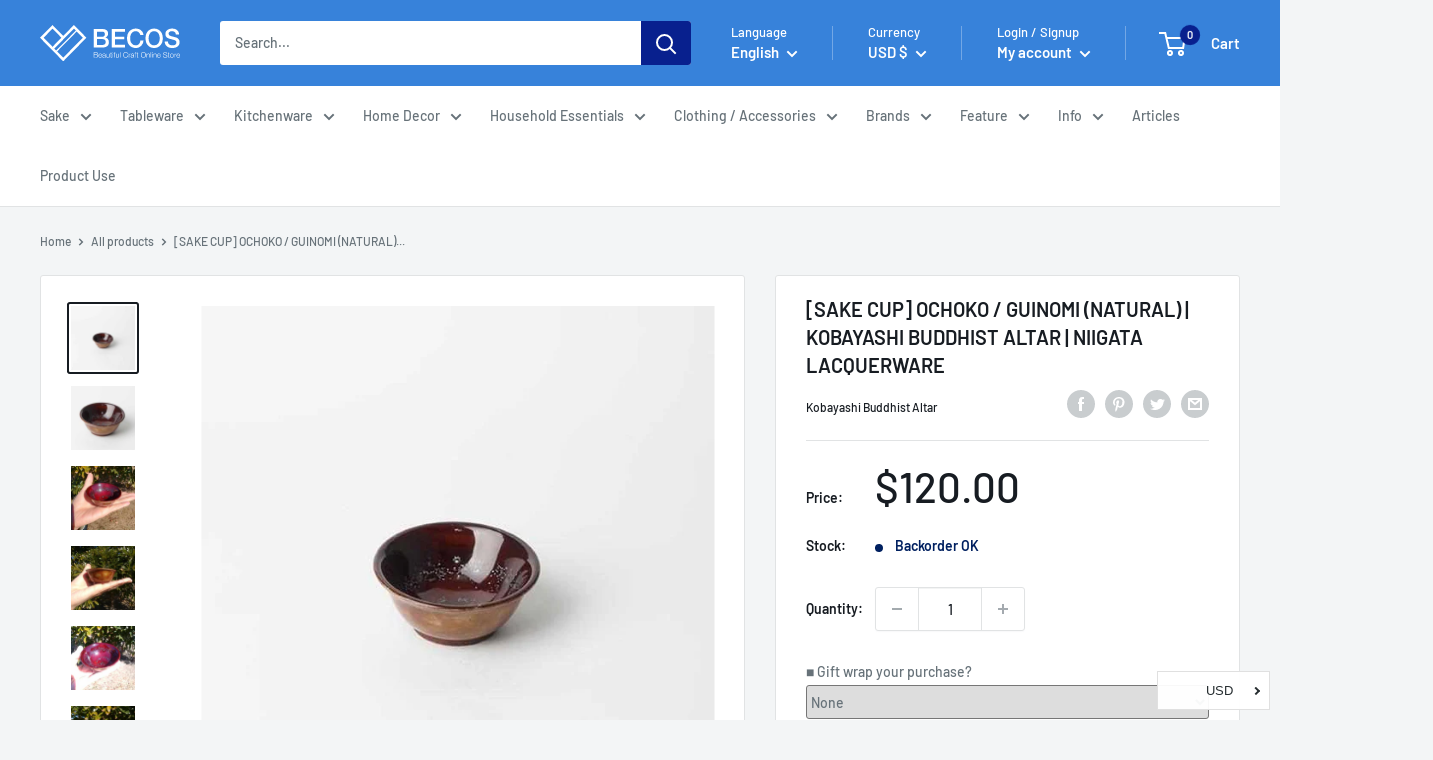

--- FILE ---
content_type: text/html; charset=utf-8
request_url: https://en.thebecos.com/collections/best-seller?view=globo.alsobought
body_size: 60789
content:
[{"id":5770048077976,"title":"[TUMBLER \/ WATER BOTTLE] THERMO MUG URUSHI UMBRELLA BOTTLE WAVE CHIDORI (BLACK) | ECHIZEN LACQUERWARE| TAKUMIICHI","handle":"s0040-013","description":"\u003cdiv class=\"voice\"\u003e  \u003cfigure class=\"voice-img-left\"\u003e\u003cimg src=\"https:\/\/cdn.shopify.com\/s\/files\/1\/0304\/7001\/3064\/files\/fukidashi_m0046.jpg\" alt=\"TAKUMIICHI Yuma Kumamoto\"\u003e\u003cfigcaption class=\"voice-img-description\"\u003eYuma Kumamoto\u003c\/figcaption\u003e  \u003c\/figure\u003e  \u003cdiv class=\"voice-text-right\"\u003e    \u003cp class=\"voice-text\"\u003eThis is an excellent product that expresses the idea of living together with lacquer.\u003cbr\u003e \u003cbr\u003e This item is a collaboration between the very popular thermomag and craftsmen who have inherited the 1,500-year history of Echizen lacquerware techniques!\u003cbr\u003e \u003cbr\u003e The \"wave\" depicted in the design is a wish that happiness will continue for a long time like the waves that spread out infinitely, and the \"chidori\" is a pattern of good luck and good fortune, as it means to take 1,000.\u003cbr\u003e \u003cbr\u003e The lightweight, slim water bottle is designed to resemble a folding umbrella.\u003cbr\u003e \u003cbr\u003e The stainless steel vacuum-insulated double-layer construction provides excellent cold and heat retention, making it ideal for carrying around for long periods of time.\u003c\/p\u003e  \u003c\/div\u003e\n\u003c\/div\u003e\u003ch3 class=\"“table-title”\"\u003eInformation\u003c\/h3\u003e\u003ctable class=\"data table additional-attributes\"\u003e\u003ctbody\u003e\n\u003ctr\u003e\n\u003cth class=\"col label\" scope=\"row\"\u003eManufacturer\u003c\/th\u003e\n\u003ctd class=\"col data\" data-th=\"Manufacturer\"\u003eTAKUMIICHI\u003c\/td\u003e\n\u003c\/tr\u003e\n\u003ctr\u003e\n\u003cth class=\"col label\" scope=\"row\"\u003eCountry of origin\u003c\/th\u003e\n\u003ctd class=\"col data\" data-th=\"Country of origin\"\u003eFukui Prefecture, Japan\u003c\/td\u003e\n\u003c\/tr\u003e\n\u003ctr\u003e\n\u003cth class=\"col label\" scope=\"row\"\u003eTechnique\u003c\/th\u003e\n\u003ctd class=\"col data\" data-th=\"Technique\"\u003eEchizen Lacquerware\u003c\/td\u003e\n\u003c\/tr\u003e\n\u003ctr\u003e\n\u003cth class=\"\" col label scope=\"\" row\u003eMaterial\u003c\/th\u003e\n\u003ctd class=\"\" col data data-th=\"\" material\u003e18-8 stainless steel, polypropylene, silicone rubber\u003c\/td\u003e\n\u003c\/tr\u003e\n\u003ctr\u003e\n\u003cth class=\"col label\" scope=\"row\"\u003eSize\u003c\/th\u003e\n\u003ctd class=\"col data\" data-th=\"Size\"\u003eΦ1.96\" * H9.05\"(Φ5.0*H23.0cm)\u003c\/td\u003e\n\u003c\/tr\u003e\n\u003ctr\u003e\n\u003cth class=\"col label\" scope=\"row\"\u003eWeight\u003c\/th\u003e\n\u003ctd class=\"col data\" data-th=\"Weight\"\u003e0.51 lbs(230g)\u003c\/td\u003e\n\u003c\/tr\u003e\n\u003ctr\u003e\n\u003cth class=\"col label\" scope=\"row\"\u003eCapacity\u003c\/th\u003e\n\u003ctd class=\"col data\" data-th=\"Capacity\"\u003e10.14 oz(300ml)\u003c\/td\u003e\n\u003c\/tr\u003e\n\u003ctr\u003e\n\u003cth class=\"col label\" scope=\"row\"\u003eElectronic Equipment\u003c\/th\u003e\n\u003ctd class=\"col data\" data-th=\"Electronic Equipment\"\u003e\u003c\/td\u003e\n\u003c\/tr\u003e\n\u003ctr\u003e\n\u003cth class=\"col label\" scope=\"row\"\u003eNote\u003c\/th\u003e\n\u003ctd class=\"col data\" data-th=\"Note\"\u003eCan be used for both cold and hot storage.\u003c\/td\u003e\n\u003c\/tr\u003e\n\u003ctr\u003e\n\u003cth class=\"col label\" scope=\"row\"\u003eDelivery Time\u003c\/th\u003e\n\u003ctd class=\"col data\" data-th=\"Delivery Time\"\u003e1-2 weeks (if out of stock + 1-2 weeks)\u003c\/td\u003e\n\u003c\/tr\u003e\n\u003c\/tbody\u003e\u003c\/table\u003e","published_at":"2025-09-25T20:14:53+09:00","created_at":"2020-09-14T16:46:25+09:00","vendor":"TAKUMIICHI","type":"bottle","tags":["Black","bouquet","message","paperbag","Petite Gifts","wrapping","残り1点","残り2点","残り5点","越前漆器"],"price":8400,"price_min":8400,"price_max":8400,"available":true,"price_varies":false,"compare_at_price":null,"compare_at_price_min":0,"compare_at_price_max":0,"compare_at_price_varies":false,"variants":[{"id":36299422662808,"title":"Default Title","option1":"Default Title","option2":null,"option3":null,"sku":"s0040-013","requires_shipping":true,"taxable":true,"featured_image":null,"available":true,"name":"[TUMBLER \/ WATER BOTTLE] THERMO MUG URUSHI UMBRELLA BOTTLE WAVE CHIDORI (BLACK) | ECHIZEN LACQUERWARE| TAKUMIICHI","public_title":null,"options":["Default Title"],"price":8400,"weight":230,"compare_at_price":null,"inventory_management":"shopify","barcode":null,"requires_selling_plan":false,"selling_plan_allocations":[]}],"images":["\/\/en.thebecos.com\/cdn\/shop\/products\/takumi_p033_3a70795d-cf54-4e98-9fb5-a35bf345823c.jpg?v=1602586381","\/\/en.thebecos.com\/cdn\/shop\/files\/s0040-013-16.jpg?v=1732330612","\/\/en.thebecos.com\/cdn\/shop\/files\/s0040-013-17.jpg?v=1732330616","\/\/en.thebecos.com\/cdn\/shop\/files\/s0040-013-18.jpg?v=1732330619","\/\/en.thebecos.com\/cdn\/shop\/files\/s0040-013-19.jpg?v=1732330623","\/\/en.thebecos.com\/cdn\/shop\/files\/s0040-013-20.jpg?v=1732330626","\/\/en.thebecos.com\/cdn\/shop\/products\/takumi_img030_97a3de5d-89db-46b4-b0a4-44298bf3b2b7.jpg?v=1602586384","\/\/en.thebecos.com\/cdn\/shop\/products\/takumi_img021_4_bd11097d-65a4-4e48-bef4-3054f5ea7a8a.jpg?v=1602586392","\/\/en.thebecos.com\/cdn\/shop\/files\/s0040-013-21.jpg?v=1732330630","\/\/en.thebecos.com\/cdn\/shop\/files\/s0040-013-22.jpg?v=1732330633","\/\/en.thebecos.com\/cdn\/shop\/files\/s0040-013-23.jpg?v=1732330637","\/\/en.thebecos.com\/cdn\/shop\/files\/s0040-013-24.jpg?v=1732330640","\/\/en.thebecos.com\/cdn\/shop\/files\/s0040-013-25.jpg?v=1732330644","\/\/en.thebecos.com\/cdn\/shop\/files\/s0040-013-26.jpg?v=1732330647","\/\/en.thebecos.com\/cdn\/shop\/files\/s0040-013-27.jpg?v=1732330651","\/\/en.thebecos.com\/cdn\/shop\/files\/s0040-013-28.jpg?v=1732330654","\/\/en.thebecos.com\/cdn\/shop\/files\/s0040-013-29.jpg?v=1732330658","\/\/en.thebecos.com\/cdn\/shop\/files\/s0040-013-30.jpg?v=1732330662","\/\/en.thebecos.com\/cdn\/shop\/products\/main_uumb_1_30f1b4f3-2da3-4459-9547-88c2a76053d1.jpg?v=1602586388","\/\/en.thebecos.com\/cdn\/shop\/products\/takumi_img023_4_b1f23728-5259-434f-81a1-a2e55e2a5dd2.jpg?v=1602586399","\/\/en.thebecos.com\/cdn\/shop\/products\/concept_img02_3_6351a579-28d2-4e4a-82d4-c7a7791784f2.jpg?v=1602586403","\/\/en.thebecos.com\/cdn\/shop\/products\/concept_main_2_0c4cd619-ca06-451f-86d7-fc02611619cb.jpg?v=1602586407","\/\/en.thebecos.com\/cdn\/shop\/products\/img_7362_3_9f603f1f-d2ae-4e95-9398-53b54516d09e.jpg?v=1602586412","\/\/en.thebecos.com\/cdn\/shop\/products\/img_7363_1_7072a13d-311d-4a0e-ad36-7a4da7c88d1d.jpg?v=1602586415","\/\/en.thebecos.com\/cdn\/shop\/products\/takumi_img022_2_4c6a0011-7975-4c8b-87be-f78454841278.jpg?v=1602586395","\/\/en.thebecos.com\/cdn\/shop\/products\/takumi_img011_2_d360820a-2106-4eae-9dbd-8cc46aad67e7.jpg?v=1602586419","\/\/en.thebecos.com\/cdn\/shop\/products\/takumi_img015_1_c3e3fc19-735a-4515-a266-80a46ee13ac5.jpg?v=1602586422"],"featured_image":"\/\/en.thebecos.com\/cdn\/shop\/products\/takumi_p033_3a70795d-cf54-4e98-9fb5-a35bf345823c.jpg?v=1602586381","options":["Title"],"media":[{"alt":null,"id":11586991259800,"position":1,"preview_image":{"aspect_ratio":1.0,"height":640,"width":640,"src":"\/\/en.thebecos.com\/cdn\/shop\/products\/takumi_p033_3a70795d-cf54-4e98-9fb5-a35bf345823c.jpg?v=1602586381"},"aspect_ratio":1.0,"height":640,"media_type":"image","src":"\/\/en.thebecos.com\/cdn\/shop\/products\/takumi_p033_3a70795d-cf54-4e98-9fb5-a35bf345823c.jpg?v=1602586381","width":640},{"alt":null,"id":36160528613593,"position":2,"preview_image":{"aspect_ratio":1.0,"height":840,"width":840,"src":"\/\/en.thebecos.com\/cdn\/shop\/files\/s0040-013-16.jpg?v=1732330612"},"aspect_ratio":1.0,"height":840,"media_type":"image","src":"\/\/en.thebecos.com\/cdn\/shop\/files\/s0040-013-16.jpg?v=1732330612","width":840},{"alt":null,"id":36160528842969,"position":3,"preview_image":{"aspect_ratio":1.0,"height":840,"width":840,"src":"\/\/en.thebecos.com\/cdn\/shop\/files\/s0040-013-17.jpg?v=1732330616"},"aspect_ratio":1.0,"height":840,"media_type":"image","src":"\/\/en.thebecos.com\/cdn\/shop\/files\/s0040-013-17.jpg?v=1732330616","width":840},{"alt":null,"id":36160528974041,"position":4,"preview_image":{"aspect_ratio":1.0,"height":840,"width":840,"src":"\/\/en.thebecos.com\/cdn\/shop\/files\/s0040-013-18.jpg?v=1732330619"},"aspect_ratio":1.0,"height":840,"media_type":"image","src":"\/\/en.thebecos.com\/cdn\/shop\/files\/s0040-013-18.jpg?v=1732330619","width":840},{"alt":null,"id":36160528679129,"position":5,"preview_image":{"aspect_ratio":1.0,"height":840,"width":840,"src":"\/\/en.thebecos.com\/cdn\/shop\/files\/s0040-013-19.jpg?v=1732330623"},"aspect_ratio":1.0,"height":840,"media_type":"image","src":"\/\/en.thebecos.com\/cdn\/shop\/files\/s0040-013-19.jpg?v=1732330623","width":840},{"alt":null,"id":36160528548057,"position":6,"preview_image":{"aspect_ratio":1.0,"height":840,"width":840,"src":"\/\/en.thebecos.com\/cdn\/shop\/files\/s0040-013-20.jpg?v=1732330626"},"aspect_ratio":1.0,"height":840,"media_type":"image","src":"\/\/en.thebecos.com\/cdn\/shop\/files\/s0040-013-20.jpg?v=1732330626","width":840},{"alt":null,"id":11586991292568,"position":7,"preview_image":{"aspect_ratio":1.0,"height":640,"width":640,"src":"\/\/en.thebecos.com\/cdn\/shop\/products\/takumi_img030_97a3de5d-89db-46b4-b0a4-44298bf3b2b7.jpg?v=1602586384"},"aspect_ratio":1.0,"height":640,"media_type":"image","src":"\/\/en.thebecos.com\/cdn\/shop\/products\/takumi_img030_97a3de5d-89db-46b4-b0a4-44298bf3b2b7.jpg?v=1602586384","width":640},{"alt":null,"id":11586991358104,"position":8,"preview_image":{"aspect_ratio":1.0,"height":640,"width":640,"src":"\/\/en.thebecos.com\/cdn\/shop\/products\/takumi_img021_4_bd11097d-65a4-4e48-bef4-3054f5ea7a8a.jpg?v=1602586392"},"aspect_ratio":1.0,"height":640,"media_type":"image","src":"\/\/en.thebecos.com\/cdn\/shop\/products\/takumi_img021_4_bd11097d-65a4-4e48-bef4-3054f5ea7a8a.jpg?v=1602586392","width":640},{"alt":null,"id":36160528515289,"position":9,"preview_image":{"aspect_ratio":1.0,"height":840,"width":840,"src":"\/\/en.thebecos.com\/cdn\/shop\/files\/s0040-013-21.jpg?v=1732330630"},"aspect_ratio":1.0,"height":840,"media_type":"image","src":"\/\/en.thebecos.com\/cdn\/shop\/files\/s0040-013-21.jpg?v=1732330630","width":840},{"alt":null,"id":36160528744665,"position":10,"preview_image":{"aspect_ratio":1.0,"height":840,"width":840,"src":"\/\/en.thebecos.com\/cdn\/shop\/files\/s0040-013-22.jpg?v=1732330633"},"aspect_ratio":1.0,"height":840,"media_type":"image","src":"\/\/en.thebecos.com\/cdn\/shop\/files\/s0040-013-22.jpg?v=1732330633","width":840},{"alt":null,"id":36160528777433,"position":11,"preview_image":{"aspect_ratio":1.0,"height":840,"width":840,"src":"\/\/en.thebecos.com\/cdn\/shop\/files\/s0040-013-23.jpg?v=1732330637"},"aspect_ratio":1.0,"height":840,"media_type":"image","src":"\/\/en.thebecos.com\/cdn\/shop\/files\/s0040-013-23.jpg?v=1732330637","width":840},{"alt":null,"id":36160528810201,"position":12,"preview_image":{"aspect_ratio":1.0,"height":840,"width":840,"src":"\/\/en.thebecos.com\/cdn\/shop\/files\/s0040-013-24.jpg?v=1732330640"},"aspect_ratio":1.0,"height":840,"media_type":"image","src":"\/\/en.thebecos.com\/cdn\/shop\/files\/s0040-013-24.jpg?v=1732330640","width":840},{"alt":null,"id":36160528941273,"position":13,"preview_image":{"aspect_ratio":1.0,"height":840,"width":840,"src":"\/\/en.thebecos.com\/cdn\/shop\/files\/s0040-013-25.jpg?v=1732330644"},"aspect_ratio":1.0,"height":840,"media_type":"image","src":"\/\/en.thebecos.com\/cdn\/shop\/files\/s0040-013-25.jpg?v=1732330644","width":840},{"alt":null,"id":36160528711897,"position":14,"preview_image":{"aspect_ratio":1.0,"height":840,"width":840,"src":"\/\/en.thebecos.com\/cdn\/shop\/files\/s0040-013-26.jpg?v=1732330647"},"aspect_ratio":1.0,"height":840,"media_type":"image","src":"\/\/en.thebecos.com\/cdn\/shop\/files\/s0040-013-26.jpg?v=1732330647","width":840},{"alt":null,"id":36160528580825,"position":15,"preview_image":{"aspect_ratio":1.0,"height":840,"width":840,"src":"\/\/en.thebecos.com\/cdn\/shop\/files\/s0040-013-27.jpg?v=1732330651"},"aspect_ratio":1.0,"height":840,"media_type":"image","src":"\/\/en.thebecos.com\/cdn\/shop\/files\/s0040-013-27.jpg?v=1732330651","width":840},{"alt":null,"id":36160528646361,"position":16,"preview_image":{"aspect_ratio":1.0,"height":840,"width":840,"src":"\/\/en.thebecos.com\/cdn\/shop\/files\/s0040-013-28.jpg?v=1732330654"},"aspect_ratio":1.0,"height":840,"media_type":"image","src":"\/\/en.thebecos.com\/cdn\/shop\/files\/s0040-013-28.jpg?v=1732330654","width":840},{"alt":null,"id":36160528875737,"position":17,"preview_image":{"aspect_ratio":1.0,"height":840,"width":840,"src":"\/\/en.thebecos.com\/cdn\/shop\/files\/s0040-013-29.jpg?v=1732330658"},"aspect_ratio":1.0,"height":840,"media_type":"image","src":"\/\/en.thebecos.com\/cdn\/shop\/files\/s0040-013-29.jpg?v=1732330658","width":840},{"alt":null,"id":36160528908505,"position":18,"preview_image":{"aspect_ratio":1.0,"height":840,"width":840,"src":"\/\/en.thebecos.com\/cdn\/shop\/files\/s0040-013-30.jpg?v=1732330662"},"aspect_ratio":1.0,"height":840,"media_type":"image","src":"\/\/en.thebecos.com\/cdn\/shop\/files\/s0040-013-30.jpg?v=1732330662","width":840},{"alt":null,"id":11586991325336,"position":19,"preview_image":{"aspect_ratio":1.0,"height":640,"width":640,"src":"\/\/en.thebecos.com\/cdn\/shop\/products\/main_uumb_1_30f1b4f3-2da3-4459-9547-88c2a76053d1.jpg?v=1602586388"},"aspect_ratio":1.0,"height":640,"media_type":"image","src":"\/\/en.thebecos.com\/cdn\/shop\/products\/main_uumb_1_30f1b4f3-2da3-4459-9547-88c2a76053d1.jpg?v=1602586388","width":640},{"alt":null,"id":11586991423640,"position":20,"preview_image":{"aspect_ratio":1.0,"height":640,"width":640,"src":"\/\/en.thebecos.com\/cdn\/shop\/products\/takumi_img023_4_b1f23728-5259-434f-81a1-a2e55e2a5dd2.jpg?v=1602586399"},"aspect_ratio":1.0,"height":640,"media_type":"image","src":"\/\/en.thebecos.com\/cdn\/shop\/products\/takumi_img023_4_b1f23728-5259-434f-81a1-a2e55e2a5dd2.jpg?v=1602586399","width":640},{"alt":null,"id":11586991456408,"position":21,"preview_image":{"aspect_ratio":1.0,"height":640,"width":640,"src":"\/\/en.thebecos.com\/cdn\/shop\/products\/concept_img02_3_6351a579-28d2-4e4a-82d4-c7a7791784f2.jpg?v=1602586403"},"aspect_ratio":1.0,"height":640,"media_type":"image","src":"\/\/en.thebecos.com\/cdn\/shop\/products\/concept_img02_3_6351a579-28d2-4e4a-82d4-c7a7791784f2.jpg?v=1602586403","width":640},{"alt":null,"id":11586991489176,"position":22,"preview_image":{"aspect_ratio":1.0,"height":640,"width":640,"src":"\/\/en.thebecos.com\/cdn\/shop\/products\/concept_main_2_0c4cd619-ca06-451f-86d7-fc02611619cb.jpg?v=1602586407"},"aspect_ratio":1.0,"height":640,"media_type":"image","src":"\/\/en.thebecos.com\/cdn\/shop\/products\/concept_main_2_0c4cd619-ca06-451f-86d7-fc02611619cb.jpg?v=1602586407","width":640},{"alt":null,"id":11586991521944,"position":23,"preview_image":{"aspect_ratio":1.0,"height":640,"width":640,"src":"\/\/en.thebecos.com\/cdn\/shop\/products\/img_7362_3_9f603f1f-d2ae-4e95-9398-53b54516d09e.jpg?v=1602586412"},"aspect_ratio":1.0,"height":640,"media_type":"image","src":"\/\/en.thebecos.com\/cdn\/shop\/products\/img_7362_3_9f603f1f-d2ae-4e95-9398-53b54516d09e.jpg?v=1602586412","width":640},{"alt":null,"id":11586991554712,"position":24,"preview_image":{"aspect_ratio":1.0,"height":640,"width":640,"src":"\/\/en.thebecos.com\/cdn\/shop\/products\/img_7363_1_7072a13d-311d-4a0e-ad36-7a4da7c88d1d.jpg?v=1602586415"},"aspect_ratio":1.0,"height":640,"media_type":"image","src":"\/\/en.thebecos.com\/cdn\/shop\/products\/img_7363_1_7072a13d-311d-4a0e-ad36-7a4da7c88d1d.jpg?v=1602586415","width":640},{"alt":null,"id":11586991390872,"position":25,"preview_image":{"aspect_ratio":1.0,"height":640,"width":640,"src":"\/\/en.thebecos.com\/cdn\/shop\/products\/takumi_img022_2_4c6a0011-7975-4c8b-87be-f78454841278.jpg?v=1602586395"},"aspect_ratio":1.0,"height":640,"media_type":"image","src":"\/\/en.thebecos.com\/cdn\/shop\/products\/takumi_img022_2_4c6a0011-7975-4c8b-87be-f78454841278.jpg?v=1602586395","width":640},{"alt":null,"id":11586991587480,"position":26,"preview_image":{"aspect_ratio":1.0,"height":640,"width":640,"src":"\/\/en.thebecos.com\/cdn\/shop\/products\/takumi_img011_2_d360820a-2106-4eae-9dbd-8cc46aad67e7.jpg?v=1602586419"},"aspect_ratio":1.0,"height":640,"media_type":"image","src":"\/\/en.thebecos.com\/cdn\/shop\/products\/takumi_img011_2_d360820a-2106-4eae-9dbd-8cc46aad67e7.jpg?v=1602586419","width":640},{"alt":null,"id":11586991620248,"position":27,"preview_image":{"aspect_ratio":1.0,"height":640,"width":640,"src":"\/\/en.thebecos.com\/cdn\/shop\/products\/takumi_img015_1_c3e3fc19-735a-4515-a266-80a46ee13ac5.jpg?v=1602586422"},"aspect_ratio":1.0,"height":640,"media_type":"image","src":"\/\/en.thebecos.com\/cdn\/shop\/products\/takumi_img015_1_c3e3fc19-735a-4515-a266-80a46ee13ac5.jpg?v=1602586422","width":640}],"requires_selling_plan":false,"selling_plan_groups":[],"content":"\u003cdiv class=\"voice\"\u003e  \u003cfigure class=\"voice-img-left\"\u003e\u003cimg src=\"https:\/\/cdn.shopify.com\/s\/files\/1\/0304\/7001\/3064\/files\/fukidashi_m0046.jpg\" alt=\"TAKUMIICHI Yuma Kumamoto\"\u003e\u003cfigcaption class=\"voice-img-description\"\u003eYuma Kumamoto\u003c\/figcaption\u003e  \u003c\/figure\u003e  \u003cdiv class=\"voice-text-right\"\u003e    \u003cp class=\"voice-text\"\u003eThis is an excellent product that expresses the idea of living together with lacquer.\u003cbr\u003e \u003cbr\u003e This item is a collaboration between the very popular thermomag and craftsmen who have inherited the 1,500-year history of Echizen lacquerware techniques!\u003cbr\u003e \u003cbr\u003e The \"wave\" depicted in the design is a wish that happiness will continue for a long time like the waves that spread out infinitely, and the \"chidori\" is a pattern of good luck and good fortune, as it means to take 1,000.\u003cbr\u003e \u003cbr\u003e The lightweight, slim water bottle is designed to resemble a folding umbrella.\u003cbr\u003e \u003cbr\u003e The stainless steel vacuum-insulated double-layer construction provides excellent cold and heat retention, making it ideal for carrying around for long periods of time.\u003c\/p\u003e  \u003c\/div\u003e\n\u003c\/div\u003e\u003ch3 class=\"“table-title”\"\u003eInformation\u003c\/h3\u003e\u003ctable class=\"data table additional-attributes\"\u003e\u003ctbody\u003e\n\u003ctr\u003e\n\u003cth class=\"col label\" scope=\"row\"\u003eManufacturer\u003c\/th\u003e\n\u003ctd class=\"col data\" data-th=\"Manufacturer\"\u003eTAKUMIICHI\u003c\/td\u003e\n\u003c\/tr\u003e\n\u003ctr\u003e\n\u003cth class=\"col label\" scope=\"row\"\u003eCountry of origin\u003c\/th\u003e\n\u003ctd class=\"col data\" data-th=\"Country of origin\"\u003eFukui Prefecture, Japan\u003c\/td\u003e\n\u003c\/tr\u003e\n\u003ctr\u003e\n\u003cth class=\"col label\" scope=\"row\"\u003eTechnique\u003c\/th\u003e\n\u003ctd class=\"col data\" data-th=\"Technique\"\u003eEchizen Lacquerware\u003c\/td\u003e\n\u003c\/tr\u003e\n\u003ctr\u003e\n\u003cth class=\"\" col label scope=\"\" row\u003eMaterial\u003c\/th\u003e\n\u003ctd class=\"\" col data data-th=\"\" material\u003e18-8 stainless steel, polypropylene, silicone rubber\u003c\/td\u003e\n\u003c\/tr\u003e\n\u003ctr\u003e\n\u003cth class=\"col label\" scope=\"row\"\u003eSize\u003c\/th\u003e\n\u003ctd class=\"col data\" data-th=\"Size\"\u003eΦ1.96\" * H9.05\"(Φ5.0*H23.0cm)\u003c\/td\u003e\n\u003c\/tr\u003e\n\u003ctr\u003e\n\u003cth class=\"col label\" scope=\"row\"\u003eWeight\u003c\/th\u003e\n\u003ctd class=\"col data\" data-th=\"Weight\"\u003e0.51 lbs(230g)\u003c\/td\u003e\n\u003c\/tr\u003e\n\u003ctr\u003e\n\u003cth class=\"col label\" scope=\"row\"\u003eCapacity\u003c\/th\u003e\n\u003ctd class=\"col data\" data-th=\"Capacity\"\u003e10.14 oz(300ml)\u003c\/td\u003e\n\u003c\/tr\u003e\n\u003ctr\u003e\n\u003cth class=\"col label\" scope=\"row\"\u003eElectronic Equipment\u003c\/th\u003e\n\u003ctd class=\"col data\" data-th=\"Electronic Equipment\"\u003e\u003c\/td\u003e\n\u003c\/tr\u003e\n\u003ctr\u003e\n\u003cth class=\"col label\" scope=\"row\"\u003eNote\u003c\/th\u003e\n\u003ctd class=\"col data\" data-th=\"Note\"\u003eCan be used for both cold and hot storage.\u003c\/td\u003e\n\u003c\/tr\u003e\n\u003ctr\u003e\n\u003cth class=\"col label\" scope=\"row\"\u003eDelivery Time\u003c\/th\u003e\n\u003ctd class=\"col data\" data-th=\"Delivery Time\"\u003e1-2 weeks (if out of stock + 1-2 weeks)\u003c\/td\u003e\n\u003c\/tr\u003e\n\u003c\/tbody\u003e\u003c\/table\u003e"},{"id":5770763960472,"title":"[ACCESSORY] SASKIA DIEZ DRAKE RING NO.2 (WHITE) | 2016\/ | IMARI-ARITA WARES","handle":"s0007-064","description":"\u003cdiv class=\"voice\"\u003e\n\u003cfigure class=\"voice-img-left\"\u003e\u003cimg alt=\"2016\/ Saskia Diez Saskia Diez\" src=\"https:\/\/cdn.shopify.com\/s\/files\/1\/0304\/7001\/3064\/files\/fukidashi_m0014-saskia.jpg\"\u003e\u003cfigcaptionclass\u003eSaskia Diez \u003c\/figcaptionclass\u003e\u003c\/figure\u003e\n\u003cdiv class=\"voice-text-right\"\u003e\n\u003cp class=\"voice-text\"\u003eAn elegant ring (white) with scales as a motif. \u003cbr\u003e \u003cbr\u003e A porcelain ring inspired by the scales, a traditional Japanese pattern. \u003cbr\u003e \u003cbr\u003e The delicately calculated design enhances the simplicity and elegance of an adult woman at your fingertips. \u003cbr\u003e \u003cbr\u003e It is finished in glossy white and is an item that can be coordinated.\u003c\/p\u003e\n\u003c\/div\u003e\n\u003c\/div\u003e\n\u003ch3 class=\"“table-title”\"\u003eInformation\u003c\/h3\u003e\n\u003ctable class=\"data table additional-attributes\"\u003e\n\u003ctbody\u003e\n\u003ctr\u003e\n\u003cth scope=\"row\" class=\"col label\"\u003eManufacturer\u003c\/th\u003e\n\u003ctd data-th=\"Manufacturer\" class=\"col data\"\u003e2016\/ Saskia Diez\u003c\/td\u003e\n\u003c\/tr\u003e\n\u003ctr\u003e\n\u003cth scope=\"row\" class=\"col label\"\u003eCountry of origin\u003c\/th\u003e\n\u003ctd data-th=\"Country of origin\" class=\"col data\"\u003eSaga Prefecture, Japan\u003c\/td\u003e\n\u003c\/tr\u003e\n\u003ctr\u003e\n\u003cth scope=\"row\" class=\"col label\"\u003eTechnique\u003c\/th\u003e\n\u003ctd data-th=\"Technique\" class=\"col data\"\u003eImari-Arita Wares\u003c\/td\u003e\n\u003c\/tr\u003e\n\u003ctr\u003e\n\u003cth scope=\"\" label=\"\" class=\"\" row=\"\" col=\"\"\u003eMaterial\u003c\/th\u003e\n\u003ctd data-th=\"\" class=\"\" material=\"\" data=\"\" col=\"\"\u003ePorcelain\u003c\/td\u003e\n\u003c\/tr\u003e\n\u003ctr\u003e\n\u003cth scope=\"row\" class=\"col label\"\u003eSize\u003c\/th\u003e\n\u003ctd data-th=\"Size\" class=\"col data\"\u003eφ0.71\" H0.41\"(φ1.8*H1.05cm)\u003c\/td\u003e\n\u003c\/tr\u003e\n\u003ctr\u003e\n\u003cth scope=\"row\" class=\"col label\"\u003eWeight\u003c\/th\u003e\n\u003ctd data-th=\"Weight\" class=\"col data\"\u003e0.01 lbs(6g)\u003c\/td\u003e\n\u003c\/tr\u003e\n\u003ctr\u003e\n\u003cth scope=\"row\" class=\"col label\"\u003eCapacity\u003c\/th\u003e\n\u003ctd data-th=\"Capacity\" class=\"col data\"\u003e0 oz(ml)\u003c\/td\u003e\n\u003c\/tr\u003e\n\u003ctr\u003e\n\u003cth scope=\"row\" class=\"col label\"\u003eElectronic Equipment\u003c\/th\u003e\n\u003ctd data-th=\"Electronic Equipment\" class=\"col data\"\u003eMicrowave oven : X　Dishwashing machine : X　Direct fire : X　IH : X　Oven : X,\u003c\/td\u003e\n\u003c\/tr\u003e\n\u003ctr\u003e\n\u003cth scope=\"row\" class=\"col label\"\u003eNote\u003c\/th\u003e\n\u003ctd data-th=\"Note\" class=\"col data\"\u003eRing size:No.1: 5.5~6, No.2: 6.5~7\u003c\/td\u003e\n\u003c\/tr\u003e\n\u003ctr\u003e\n\u003cth scope=\"row\" class=\"col label\"\u003eDelivery Time\u003c\/th\u003e\n\u003ctd data-th=\"Delivery Time\" class=\"col data\"\u003e1-2 weeks (if out of stock + 1-2 weeks)\u003c\/td\u003e\n\u003c\/tr\u003e\n\u003c\/tbody\u003e\n\u003c\/table\u003e\n\u003cul role=\"tablist\" class=\"nav nav-tabs\"\u003e\n\u003cli class=\"nav-item\"\u003e\u003ca data-toggle=\"tab\" role=\"tab\" aria-controls=\"tabs-description\" class=\"nav-link active\"\u003eBrand Story\u003c\/a\u003e\u003c\/li\u003e\n\u003c\/ul\u003e\n\u003cdiv class=\"row\"\u003e\n\u003cdiv class=\"col-lg-12 col-md-12 col-sm-12 col-xs-12 margin-bottom30\"\u003e\u003cimg src=\"https:\/\/cdn.shopify.com\/s\/files\/1\/0437\/4950\/7224\/t\/3\/assets\/saskia01.jpgv1580770268?v=1600082412\" class=\"img-responsive\"\u003e\u003c\/div\u003e\n\u003c\/div\u003e\n\u003cdiv class=\"row\"\u003e\n\u003cdiv class=\"col-lg-4 col-md-3 col-sm-12 col-xs-12 margin-bottom35\"\u003e\n\u003ch3\u003eDesigner\u003c\/h3\u003e\n\u003c\/div\u003e\n\u003cdiv class=\"col-lg-8 col-md-9 col-sm-12 col-xs-12 margin-bottom35\"\u003e\n\u003ch2\u003eArita ware jewelry using scales\u003c\/h2\u003e\n\u003ch3 class=\"title\"\u003eSaskia Diez\u003c\/h3\u003e\n\u003c\/div\u003e\n\u003c\/div\u003e\n\u003cdiv class=\"row\"\u003e\n\u003cdiv class=\"col-lg-12 col-md-12 col-sm-12 col-xs-12 margin-bottom35\"\u003e\n\u003cimg src=\"https:\/\/cdn.shopify.com\/s\/files\/1\/0437\/4950\/7224\/t\/3\/assets\/saskia02.jpgv1580770271?v=1600082414\" class=\"img-responsive\"\u003e\n\u003cp class=\"caption\"\u003e2016 collection Saskia Diez produced by HATAMAN TOUEN 2_Photography Kenta Hasegawa\u003c\/p\u003e\n\u003c\/div\u003e\n\u003c\/div\u003e\n\u003cdiv class=\"row\"\u003e\n\u003cdiv class=\"col-lg-4 col-md-3 col-sm-12 col-xs-12 margin-bottom35\"\u003e\n\u003ch3\u003eCharacteristic\u003c\/h3\u003e\n\u003c\/div\u003e\n\u003cdiv class=\"col-lg-8 col-md-9 col-sm-12 col-xs-12 margin-bottom50\"\u003e\n\u003cp\u003eGerman-based jewelry designer Saskia Diez has designed a porcelain jewelry range based on the ubiquitous Japanese design motif of scales.\u003c\/p\u003e\n\u003cp\u003eVarious motifs exist and are commonly evident in Japanese design including fish (notably carp), dragon and serpent scales, each imparting its own symbolic meaning, for example, dragon scales imply wisdom and virtue, whereas carp scales signify determination and bravery.\u003c\/p\u003e\n\u003cp\u003eThese symbolic ornaments and motifs abundant in Japan all contain their own deep meaning, however in the realm of jewelry design no such rich legacy exists as yet, a fact Diez is looking to address with her new series.\u003c\/p\u003e\n\u003cp\u003eWhile still employing a contemporary design in her jewelry range, she is keen that the motifs also articulate a deeper, hidden meaning.\u003c\/p\u003e\n\u003c\/div\u003e\n\u003c\/div\u003e\n\u003cdiv class=\"row\"\u003e\n\u003cdiv class=\"col-lg-12 col-md-12 col-sm-12 col-xs-12 margin-bottom35\"\u003e\u003cimg src=\"https:\/\/cdn.shopify.com\/s\/files\/1\/0437\/4950\/7224\/t\/3\/assets\/saskia03.jpgv1580770278?v=1600082415\" class=\"img-responsive\"\u003e\u003c\/div\u003e\n\u003c\/div\u003e\n\u003cdiv class=\"row\"\u003e\n\u003cdiv class=\"col-lg-4 col-md-3 col-sm-12 col-xs-12 margin-bottom35\"\u003e\n\u003ch3\u003eProfile\u003c\/h3\u003e\n\u003c\/div\u003e\n\u003cdiv class=\"col-lg-8 col-md-9 col-sm-12 col-xs-12 margin-bottom50\"\u003e\n\u003cp\u003eAfter studying to be a goldsmith and then industrial design, Diez worked at various design studios before setting up her own.\u003c\/p\u003e\n\u003cp\u003eHer focus is on jewelry.\u003c\/p\u003e\n\u003cp\u003eDiez’ works play with cultural references and display influences of art, fashion and industrial design, reflecting the zeitgeist without being overtly trend-driven.\u003c\/p\u003e\n\u003cp\u003eOn the decision to pursue jewelry design specifically Diez says; ‘What fascinated me is how jewelry functioned, what jewelry makes of us.\u003c\/p\u003e\n\u003cp\u003eJewelry is such an old theme, the need to adorn one’s self, it’s as old as mankind.’ Diez studies how jewelry sits on the body, how it moves, and explores production processes, including using recycled gold and silver, at her Munich studio.\u003c\/p\u003e\n\u003c\/div\u003e\n\u003c\/div\u003e","published_at":"2025-09-25T20:21:55+09:00","created_at":"2020-09-14T20:24:56+09:00","vendor":"2016\/ Saskia Diez","type":"accessory","tags":["bouquet","message","paperbag","White","wrapping","有田焼"],"price":8400,"price_min":8400,"price_max":8400,"available":true,"price_varies":false,"compare_at_price":null,"compare_at_price_min":0,"compare_at_price_max":0,"compare_at_price_varies":false,"variants":[{"id":36302373486744,"title":"Default Title","option1":"Default Title","option2":null,"option3":null,"sku":"s0007-064","requires_shipping":true,"taxable":true,"featured_image":null,"available":true,"name":"[ACCESSORY] SASKIA DIEZ DRAKE RING NO.2 (WHITE) | 2016\/ | IMARI-ARITA WARES","public_title":null,"options":["Default Title"],"price":8400,"weight":6,"compare_at_price":null,"inventory_management":"shopify","barcode":null,"requires_selling_plan":false,"selling_plan_allocations":[]}],"images":["\/\/en.thebecos.com\/cdn\/shop\/files\/s0007-064-1.jpg?v=1704374531","\/\/en.thebecos.com\/cdn\/shop\/products\/2016ssa025_91b1f713-162d-4864-ad3d-b121826c5266.jpg?v=1702012255","\/\/en.thebecos.com\/cdn\/shop\/files\/s0007-064-2.jpg?v=1704374536","\/\/en.thebecos.com\/cdn\/shop\/files\/s0007-064-3.jpg?v=1704374540","\/\/en.thebecos.com\/cdn\/shop\/files\/s0007-064-5.jpg?v=1704374544","\/\/en.thebecos.com\/cdn\/shop\/files\/s0007-064-4.jpg?v=1704374549","\/\/en.thebecos.com\/cdn\/shop\/files\/s0007-064-6.jpg?v=1704374553","\/\/en.thebecos.com\/cdn\/shop\/files\/s0007-064-7.jpg?v=1704374557","\/\/en.thebecos.com\/cdn\/shop\/products\/2016sa010_30d6826a-bcc3-4918-a1f7-13236e9bfb5b.jpg?v=1702001753","\/\/en.thebecos.com\/cdn\/shop\/products\/2016sa000_addfdeb7-c114-4635-a3d1-36fdd54dd6a4.jpg?v=1702001753","\/\/en.thebecos.com\/cdn\/shop\/products\/2016sa001_6159a3d7-9a37-4e1b-bf76-0928c07f30a3.jpg?v=1702001753","\/\/en.thebecos.com\/cdn\/shop\/products\/2016sa002_1e7931ed-aff1-40f7-a200-fc72cf7894ce.jpg?v=1702001753","\/\/en.thebecos.com\/cdn\/shop\/products\/2016sa003_981fc819-b38b-46e4-aed6-a8a1b3d650aa.jpg?v=1702001753","\/\/en.thebecos.com\/cdn\/shop\/products\/2016sa004_d5100895-6411-49d1-84ef-86745e3a0771.jpg?v=1702001753","\/\/en.thebecos.com\/cdn\/shop\/products\/2016sa005_c0401018-f289-4e78-9993-8a2325aa406c.jpg?v=1702001753","\/\/en.thebecos.com\/cdn\/shop\/products\/2016sa006_ccc22d50-f8f5-4bed-aa28-bad5a8880cff.jpg?v=1702001753","\/\/en.thebecos.com\/cdn\/shop\/products\/2016sa007_3ae8e5a7-c569-4265-b68a-dc848695fc2b.jpg?v=1702001753","\/\/en.thebecos.com\/cdn\/shop\/products\/2016sa008_73ef2e18-1c7b-4f36-a4c7-0a0c3a5d1d0d.jpg?v=1702001753","\/\/en.thebecos.com\/cdn\/shop\/products\/2016sa009_43fef478-ed91-45c5-9b0d-3eb08fa2e992.jpg?v=1702001753","\/\/en.thebecos.com\/cdn\/shop\/products\/2016sa011_450fe948-2570-4d6c-b077-f356f44c6590.jpg?v=1702001753","\/\/en.thebecos.com\/cdn\/shop\/products\/2016sa012_e23f0026-fdea-479d-894c-e806a2a2974e.jpg?v=1702001753","\/\/en.thebecos.com\/cdn\/shop\/products\/2016sa013_4da8b19d-34ce-44ff-b4f1-6a610940f12d.jpg?v=1702001753"],"featured_image":"\/\/en.thebecos.com\/cdn\/shop\/files\/s0007-064-1.jpg?v=1704374531","options":["Title"],"media":[{"alt":null,"id":33800806727897,"position":1,"preview_image":{"aspect_ratio":1.0,"height":840,"width":840,"src":"\/\/en.thebecos.com\/cdn\/shop\/files\/s0007-064-1.jpg?v=1704374531"},"aspect_ratio":1.0,"height":840,"media_type":"image","src":"\/\/en.thebecos.com\/cdn\/shop\/files\/s0007-064-1.jpg?v=1704374531","width":840},{"alt":null,"id":11591849050264,"position":2,"preview_image":{"aspect_ratio":1.0,"height":1200,"width":1200,"src":"\/\/en.thebecos.com\/cdn\/shop\/products\/2016ssa025_91b1f713-162d-4864-ad3d-b121826c5266.jpg?v=1702012255"},"aspect_ratio":1.0,"height":1200,"media_type":"image","src":"\/\/en.thebecos.com\/cdn\/shop\/products\/2016ssa025_91b1f713-162d-4864-ad3d-b121826c5266.jpg?v=1702012255","width":1200},{"alt":null,"id":33800806760665,"position":3,"preview_image":{"aspect_ratio":1.0,"height":840,"width":840,"src":"\/\/en.thebecos.com\/cdn\/shop\/files\/s0007-064-2.jpg?v=1704374536"},"aspect_ratio":1.0,"height":840,"media_type":"image","src":"\/\/en.thebecos.com\/cdn\/shop\/files\/s0007-064-2.jpg?v=1704374536","width":840},{"alt":null,"id":33800806793433,"position":4,"preview_image":{"aspect_ratio":1.0,"height":840,"width":840,"src":"\/\/en.thebecos.com\/cdn\/shop\/files\/s0007-064-3.jpg?v=1704374540"},"aspect_ratio":1.0,"height":840,"media_type":"image","src":"\/\/en.thebecos.com\/cdn\/shop\/files\/s0007-064-3.jpg?v=1704374540","width":840},{"alt":null,"id":33800806858969,"position":5,"preview_image":{"aspect_ratio":1.0,"height":840,"width":840,"src":"\/\/en.thebecos.com\/cdn\/shop\/files\/s0007-064-5.jpg?v=1704374544"},"aspect_ratio":1.0,"height":840,"media_type":"image","src":"\/\/en.thebecos.com\/cdn\/shop\/files\/s0007-064-5.jpg?v=1704374544","width":840},{"alt":null,"id":33800806826201,"position":6,"preview_image":{"aspect_ratio":1.0,"height":840,"width":840,"src":"\/\/en.thebecos.com\/cdn\/shop\/files\/s0007-064-4.jpg?v=1704374549"},"aspect_ratio":1.0,"height":840,"media_type":"image","src":"\/\/en.thebecos.com\/cdn\/shop\/files\/s0007-064-4.jpg?v=1704374549","width":840},{"alt":null,"id":33800806891737,"position":7,"preview_image":{"aspect_ratio":1.0,"height":840,"width":840,"src":"\/\/en.thebecos.com\/cdn\/shop\/files\/s0007-064-6.jpg?v=1704374553"},"aspect_ratio":1.0,"height":840,"media_type":"image","src":"\/\/en.thebecos.com\/cdn\/shop\/files\/s0007-064-6.jpg?v=1704374553","width":840},{"alt":null,"id":33800806695129,"position":8,"preview_image":{"aspect_ratio":1.0,"height":840,"width":840,"src":"\/\/en.thebecos.com\/cdn\/shop\/files\/s0007-064-7.jpg?v=1704374557"},"aspect_ratio":1.0,"height":840,"media_type":"image","src":"\/\/en.thebecos.com\/cdn\/shop\/files\/s0007-064-7.jpg?v=1704374557","width":840},{"alt":null,"id":11591849083032,"position":9,"preview_image":{"aspect_ratio":1.0,"height":640,"width":640,"src":"\/\/en.thebecos.com\/cdn\/shop\/products\/2016sa010_30d6826a-bcc3-4918-a1f7-13236e9bfb5b.jpg?v=1702001753"},"aspect_ratio":1.0,"height":640,"media_type":"image","src":"\/\/en.thebecos.com\/cdn\/shop\/products\/2016sa010_30d6826a-bcc3-4918-a1f7-13236e9bfb5b.jpg?v=1702001753","width":640},{"alt":null,"id":11591849115800,"position":10,"preview_image":{"aspect_ratio":1.0,"height":640,"width":640,"src":"\/\/en.thebecos.com\/cdn\/shop\/products\/2016sa000_addfdeb7-c114-4635-a3d1-36fdd54dd6a4.jpg?v=1702001753"},"aspect_ratio":1.0,"height":640,"media_type":"image","src":"\/\/en.thebecos.com\/cdn\/shop\/products\/2016sa000_addfdeb7-c114-4635-a3d1-36fdd54dd6a4.jpg?v=1702001753","width":640},{"alt":null,"id":11591849148568,"position":11,"preview_image":{"aspect_ratio":1.0,"height":640,"width":640,"src":"\/\/en.thebecos.com\/cdn\/shop\/products\/2016sa001_6159a3d7-9a37-4e1b-bf76-0928c07f30a3.jpg?v=1702001753"},"aspect_ratio":1.0,"height":640,"media_type":"image","src":"\/\/en.thebecos.com\/cdn\/shop\/products\/2016sa001_6159a3d7-9a37-4e1b-bf76-0928c07f30a3.jpg?v=1702001753","width":640},{"alt":null,"id":11591849214104,"position":12,"preview_image":{"aspect_ratio":1.0,"height":640,"width":640,"src":"\/\/en.thebecos.com\/cdn\/shop\/products\/2016sa002_1e7931ed-aff1-40f7-a200-fc72cf7894ce.jpg?v=1702001753"},"aspect_ratio":1.0,"height":640,"media_type":"image","src":"\/\/en.thebecos.com\/cdn\/shop\/products\/2016sa002_1e7931ed-aff1-40f7-a200-fc72cf7894ce.jpg?v=1702001753","width":640},{"alt":null,"id":11591849279640,"position":13,"preview_image":{"aspect_ratio":1.0,"height":640,"width":640,"src":"\/\/en.thebecos.com\/cdn\/shop\/products\/2016sa003_981fc819-b38b-46e4-aed6-a8a1b3d650aa.jpg?v=1702001753"},"aspect_ratio":1.0,"height":640,"media_type":"image","src":"\/\/en.thebecos.com\/cdn\/shop\/products\/2016sa003_981fc819-b38b-46e4-aed6-a8a1b3d650aa.jpg?v=1702001753","width":640},{"alt":null,"id":11591849345176,"position":14,"preview_image":{"aspect_ratio":1.0,"height":640,"width":640,"src":"\/\/en.thebecos.com\/cdn\/shop\/products\/2016sa004_d5100895-6411-49d1-84ef-86745e3a0771.jpg?v=1702001753"},"aspect_ratio":1.0,"height":640,"media_type":"image","src":"\/\/en.thebecos.com\/cdn\/shop\/products\/2016sa004_d5100895-6411-49d1-84ef-86745e3a0771.jpg?v=1702001753","width":640},{"alt":null,"id":11591849410712,"position":15,"preview_image":{"aspect_ratio":1.0,"height":640,"width":640,"src":"\/\/en.thebecos.com\/cdn\/shop\/products\/2016sa005_c0401018-f289-4e78-9993-8a2325aa406c.jpg?v=1702001753"},"aspect_ratio":1.0,"height":640,"media_type":"image","src":"\/\/en.thebecos.com\/cdn\/shop\/products\/2016sa005_c0401018-f289-4e78-9993-8a2325aa406c.jpg?v=1702001753","width":640},{"alt":null,"id":11591849443480,"position":16,"preview_image":{"aspect_ratio":1.0,"height":640,"width":640,"src":"\/\/en.thebecos.com\/cdn\/shop\/products\/2016sa006_ccc22d50-f8f5-4bed-aa28-bad5a8880cff.jpg?v=1702001753"},"aspect_ratio":1.0,"height":640,"media_type":"image","src":"\/\/en.thebecos.com\/cdn\/shop\/products\/2016sa006_ccc22d50-f8f5-4bed-aa28-bad5a8880cff.jpg?v=1702001753","width":640},{"alt":null,"id":11591849476248,"position":17,"preview_image":{"aspect_ratio":1.0,"height":640,"width":640,"src":"\/\/en.thebecos.com\/cdn\/shop\/products\/2016sa007_3ae8e5a7-c569-4265-b68a-dc848695fc2b.jpg?v=1702001753"},"aspect_ratio":1.0,"height":640,"media_type":"image","src":"\/\/en.thebecos.com\/cdn\/shop\/products\/2016sa007_3ae8e5a7-c569-4265-b68a-dc848695fc2b.jpg?v=1702001753","width":640},{"alt":null,"id":11591849509016,"position":18,"preview_image":{"aspect_ratio":1.0,"height":640,"width":640,"src":"\/\/en.thebecos.com\/cdn\/shop\/products\/2016sa008_73ef2e18-1c7b-4f36-a4c7-0a0c3a5d1d0d.jpg?v=1702001753"},"aspect_ratio":1.0,"height":640,"media_type":"image","src":"\/\/en.thebecos.com\/cdn\/shop\/products\/2016sa008_73ef2e18-1c7b-4f36-a4c7-0a0c3a5d1d0d.jpg?v=1702001753","width":640},{"alt":null,"id":11591849541784,"position":19,"preview_image":{"aspect_ratio":1.0,"height":640,"width":640,"src":"\/\/en.thebecos.com\/cdn\/shop\/products\/2016sa009_43fef478-ed91-45c5-9b0d-3eb08fa2e992.jpg?v=1702001753"},"aspect_ratio":1.0,"height":640,"media_type":"image","src":"\/\/en.thebecos.com\/cdn\/shop\/products\/2016sa009_43fef478-ed91-45c5-9b0d-3eb08fa2e992.jpg?v=1702001753","width":640},{"alt":null,"id":11591849574552,"position":20,"preview_image":{"aspect_ratio":1.0,"height":640,"width":640,"src":"\/\/en.thebecos.com\/cdn\/shop\/products\/2016sa011_450fe948-2570-4d6c-b077-f356f44c6590.jpg?v=1702001753"},"aspect_ratio":1.0,"height":640,"media_type":"image","src":"\/\/en.thebecos.com\/cdn\/shop\/products\/2016sa011_450fe948-2570-4d6c-b077-f356f44c6590.jpg?v=1702001753","width":640},{"alt":null,"id":11591849607320,"position":21,"preview_image":{"aspect_ratio":1.0,"height":640,"width":640,"src":"\/\/en.thebecos.com\/cdn\/shop\/products\/2016sa012_e23f0026-fdea-479d-894c-e806a2a2974e.jpg?v=1702001753"},"aspect_ratio":1.0,"height":640,"media_type":"image","src":"\/\/en.thebecos.com\/cdn\/shop\/products\/2016sa012_e23f0026-fdea-479d-894c-e806a2a2974e.jpg?v=1702001753","width":640},{"alt":null,"id":11591849640088,"position":22,"preview_image":{"aspect_ratio":1.0,"height":640,"width":640,"src":"\/\/en.thebecos.com\/cdn\/shop\/products\/2016sa013_4da8b19d-34ce-44ff-b4f1-6a610940f12d.jpg?v=1702001753"},"aspect_ratio":1.0,"height":640,"media_type":"image","src":"\/\/en.thebecos.com\/cdn\/shop\/products\/2016sa013_4da8b19d-34ce-44ff-b4f1-6a610940f12d.jpg?v=1702001753","width":640}],"requires_selling_plan":false,"selling_plan_groups":[],"content":"\u003cdiv class=\"voice\"\u003e\n\u003cfigure class=\"voice-img-left\"\u003e\u003cimg alt=\"2016\/ Saskia Diez Saskia Diez\" src=\"https:\/\/cdn.shopify.com\/s\/files\/1\/0304\/7001\/3064\/files\/fukidashi_m0014-saskia.jpg\"\u003e\u003cfigcaptionclass\u003eSaskia Diez \u003c\/figcaptionclass\u003e\u003c\/figure\u003e\n\u003cdiv class=\"voice-text-right\"\u003e\n\u003cp class=\"voice-text\"\u003eAn elegant ring (white) with scales as a motif. \u003cbr\u003e \u003cbr\u003e A porcelain ring inspired by the scales, a traditional Japanese pattern. \u003cbr\u003e \u003cbr\u003e The delicately calculated design enhances the simplicity and elegance of an adult woman at your fingertips. \u003cbr\u003e \u003cbr\u003e It is finished in glossy white and is an item that can be coordinated.\u003c\/p\u003e\n\u003c\/div\u003e\n\u003c\/div\u003e\n\u003ch3 class=\"“table-title”\"\u003eInformation\u003c\/h3\u003e\n\u003ctable class=\"data table additional-attributes\"\u003e\n\u003ctbody\u003e\n\u003ctr\u003e\n\u003cth scope=\"row\" class=\"col label\"\u003eManufacturer\u003c\/th\u003e\n\u003ctd data-th=\"Manufacturer\" class=\"col data\"\u003e2016\/ Saskia Diez\u003c\/td\u003e\n\u003c\/tr\u003e\n\u003ctr\u003e\n\u003cth scope=\"row\" class=\"col label\"\u003eCountry of origin\u003c\/th\u003e\n\u003ctd data-th=\"Country of origin\" class=\"col data\"\u003eSaga Prefecture, Japan\u003c\/td\u003e\n\u003c\/tr\u003e\n\u003ctr\u003e\n\u003cth scope=\"row\" class=\"col label\"\u003eTechnique\u003c\/th\u003e\n\u003ctd data-th=\"Technique\" class=\"col data\"\u003eImari-Arita Wares\u003c\/td\u003e\n\u003c\/tr\u003e\n\u003ctr\u003e\n\u003cth scope=\"\" label=\"\" class=\"\" row=\"\" col=\"\"\u003eMaterial\u003c\/th\u003e\n\u003ctd data-th=\"\" class=\"\" material=\"\" data=\"\" col=\"\"\u003ePorcelain\u003c\/td\u003e\n\u003c\/tr\u003e\n\u003ctr\u003e\n\u003cth scope=\"row\" class=\"col label\"\u003eSize\u003c\/th\u003e\n\u003ctd data-th=\"Size\" class=\"col data\"\u003eφ0.71\" H0.41\"(φ1.8*H1.05cm)\u003c\/td\u003e\n\u003c\/tr\u003e\n\u003ctr\u003e\n\u003cth scope=\"row\" class=\"col label\"\u003eWeight\u003c\/th\u003e\n\u003ctd data-th=\"Weight\" class=\"col data\"\u003e0.01 lbs(6g)\u003c\/td\u003e\n\u003c\/tr\u003e\n\u003ctr\u003e\n\u003cth scope=\"row\" class=\"col label\"\u003eCapacity\u003c\/th\u003e\n\u003ctd data-th=\"Capacity\" class=\"col data\"\u003e0 oz(ml)\u003c\/td\u003e\n\u003c\/tr\u003e\n\u003ctr\u003e\n\u003cth scope=\"row\" class=\"col label\"\u003eElectronic Equipment\u003c\/th\u003e\n\u003ctd data-th=\"Electronic Equipment\" class=\"col data\"\u003eMicrowave oven : X　Dishwashing machine : X　Direct fire : X　IH : X　Oven : X,\u003c\/td\u003e\n\u003c\/tr\u003e\n\u003ctr\u003e\n\u003cth scope=\"row\" class=\"col label\"\u003eNote\u003c\/th\u003e\n\u003ctd data-th=\"Note\" class=\"col data\"\u003eRing size:No.1: 5.5~6, No.2: 6.5~7\u003c\/td\u003e\n\u003c\/tr\u003e\n\u003ctr\u003e\n\u003cth scope=\"row\" class=\"col label\"\u003eDelivery Time\u003c\/th\u003e\n\u003ctd data-th=\"Delivery Time\" class=\"col data\"\u003e1-2 weeks (if out of stock + 1-2 weeks)\u003c\/td\u003e\n\u003c\/tr\u003e\n\u003c\/tbody\u003e\n\u003c\/table\u003e\n\u003cul role=\"tablist\" class=\"nav nav-tabs\"\u003e\n\u003cli class=\"nav-item\"\u003e\u003ca data-toggle=\"tab\" role=\"tab\" aria-controls=\"tabs-description\" class=\"nav-link active\"\u003eBrand Story\u003c\/a\u003e\u003c\/li\u003e\n\u003c\/ul\u003e\n\u003cdiv class=\"row\"\u003e\n\u003cdiv class=\"col-lg-12 col-md-12 col-sm-12 col-xs-12 margin-bottom30\"\u003e\u003cimg src=\"https:\/\/cdn.shopify.com\/s\/files\/1\/0437\/4950\/7224\/t\/3\/assets\/saskia01.jpgv1580770268?v=1600082412\" class=\"img-responsive\"\u003e\u003c\/div\u003e\n\u003c\/div\u003e\n\u003cdiv class=\"row\"\u003e\n\u003cdiv class=\"col-lg-4 col-md-3 col-sm-12 col-xs-12 margin-bottom35\"\u003e\n\u003ch3\u003eDesigner\u003c\/h3\u003e\n\u003c\/div\u003e\n\u003cdiv class=\"col-lg-8 col-md-9 col-sm-12 col-xs-12 margin-bottom35\"\u003e\n\u003ch2\u003eArita ware jewelry using scales\u003c\/h2\u003e\n\u003ch3 class=\"title\"\u003eSaskia Diez\u003c\/h3\u003e\n\u003c\/div\u003e\n\u003c\/div\u003e\n\u003cdiv class=\"row\"\u003e\n\u003cdiv class=\"col-lg-12 col-md-12 col-sm-12 col-xs-12 margin-bottom35\"\u003e\n\u003cimg src=\"https:\/\/cdn.shopify.com\/s\/files\/1\/0437\/4950\/7224\/t\/3\/assets\/saskia02.jpgv1580770271?v=1600082414\" class=\"img-responsive\"\u003e\n\u003cp class=\"caption\"\u003e2016 collection Saskia Diez produced by HATAMAN TOUEN 2_Photography Kenta Hasegawa\u003c\/p\u003e\n\u003c\/div\u003e\n\u003c\/div\u003e\n\u003cdiv class=\"row\"\u003e\n\u003cdiv class=\"col-lg-4 col-md-3 col-sm-12 col-xs-12 margin-bottom35\"\u003e\n\u003ch3\u003eCharacteristic\u003c\/h3\u003e\n\u003c\/div\u003e\n\u003cdiv class=\"col-lg-8 col-md-9 col-sm-12 col-xs-12 margin-bottom50\"\u003e\n\u003cp\u003eGerman-based jewelry designer Saskia Diez has designed a porcelain jewelry range based on the ubiquitous Japanese design motif of scales.\u003c\/p\u003e\n\u003cp\u003eVarious motifs exist and are commonly evident in Japanese design including fish (notably carp), dragon and serpent scales, each imparting its own symbolic meaning, for example, dragon scales imply wisdom and virtue, whereas carp scales signify determination and bravery.\u003c\/p\u003e\n\u003cp\u003eThese symbolic ornaments and motifs abundant in Japan all contain their own deep meaning, however in the realm of jewelry design no such rich legacy exists as yet, a fact Diez is looking to address with her new series.\u003c\/p\u003e\n\u003cp\u003eWhile still employing a contemporary design in her jewelry range, she is keen that the motifs also articulate a deeper, hidden meaning.\u003c\/p\u003e\n\u003c\/div\u003e\n\u003c\/div\u003e\n\u003cdiv class=\"row\"\u003e\n\u003cdiv class=\"col-lg-12 col-md-12 col-sm-12 col-xs-12 margin-bottom35\"\u003e\u003cimg src=\"https:\/\/cdn.shopify.com\/s\/files\/1\/0437\/4950\/7224\/t\/3\/assets\/saskia03.jpgv1580770278?v=1600082415\" class=\"img-responsive\"\u003e\u003c\/div\u003e\n\u003c\/div\u003e\n\u003cdiv class=\"row\"\u003e\n\u003cdiv class=\"col-lg-4 col-md-3 col-sm-12 col-xs-12 margin-bottom35\"\u003e\n\u003ch3\u003eProfile\u003c\/h3\u003e\n\u003c\/div\u003e\n\u003cdiv class=\"col-lg-8 col-md-9 col-sm-12 col-xs-12 margin-bottom50\"\u003e\n\u003cp\u003eAfter studying to be a goldsmith and then industrial design, Diez worked at various design studios before setting up her own.\u003c\/p\u003e\n\u003cp\u003eHer focus is on jewelry.\u003c\/p\u003e\n\u003cp\u003eDiez’ works play with cultural references and display influences of art, fashion and industrial design, reflecting the zeitgeist without being overtly trend-driven.\u003c\/p\u003e\n\u003cp\u003eOn the decision to pursue jewelry design specifically Diez says; ‘What fascinated me is how jewelry functioned, what jewelry makes of us.\u003c\/p\u003e\n\u003cp\u003eJewelry is such an old theme, the need to adorn one’s self, it’s as old as mankind.’ Diez studies how jewelry sits on the body, how it moves, and explores production processes, including using recycled gold and silver, at her Munich studio.\u003c\/p\u003e\n\u003c\/div\u003e\n\u003c\/div\u003e"},{"id":8621711687897,"title":"[UMBRELLA] GENTLEMEN'S NEW TRADITIONAL 12 CARBON | TOKYO UMBRELLA | MAEHARA KOEI SHOTEN","handle":"s0045-112","description":"\u003cdiv class=\"voice\"\u003e  \u003cfigure class=\"voice-img-left\"\u003e\u003cimg src=\"https:\/\/cdn.shopify.com\/s\/files\/1\/0304\/7001\/3064\/files\/fukidashi_m0051.jpg\" alt=\"Maehara Koei Shoten-option Shinji Maehara\"\u003e\u003cfigcaption class=\"voice-img-description\"\u003eShinji Maehara\u003c\/figcaption\u003e  \u003c\/figure\u003e  \u003cdiv class=\"voice-text-right\"\u003e    \u003cp class=\"voice-text\"\u003eThis rain umbrella is the perfect size and lightweight for everyday use!\u003cbr\u003e\u003cbr\u003eThis umbrella is made of thin fabric so that it becomes a thin roll when the umbrella is closed and rolled up. \u003cbr\u003e\u003cbr\u003eNot too big or too small, the 12-bone umbrella is useful for everyday use. \u003cbr\u003eThe lightweight carbon fiber bone is wind resistant and rust free. \u003cbr\u003e\u003cbr\u003eMade by skilled umbrella craftsmen using traditional methods. \u003cbr\u003eThe quality of the materials, cutting, and sewing process are all carefully considered. \u003cbr\u003e\u003cbr\u003eThis umbrella is recommended for those who are looking for a simple umbrella that can be used for business or just for daily use. \u003cbr\u003e\u003cbr\u003eThis time, four colors are available, including a luxurious deep blue.\u003c\/p\u003e  \u003c\/div\u003e\n\u003c\/div\u003e\u003ch3 class=\"“table-title”\"\u003eInformation\u003c\/h3\u003e\u003ctable class=\"data table additional-attributes\"\u003e\u003ctbody\u003e\n\u003ctr\u003e\n\u003cth class=\"col label\" scope=\"row\"\u003eManufacturer\u003c\/th\u003e\n\u003ctd class=\"col data\" data-th=\"Manufacturer\"\u003eMaehara Koei Shoten\u003c\/td\u003e\n\u003c\/tr\u003e\n\u003ctr\u003e\n\u003cth class=\"col label\" scope=\"row\"\u003eCountry of origin\u003c\/th\u003e\n\u003ctd class=\"col data\" data-th=\"Country of origin\"\u003eTokyo, Japan\u003c\/td\u003e\n\u003c\/tr\u003e\n\u003ctr\u003e\n\u003cth class=\"col label\" scope=\"row\"\u003eTechnique\u003c\/th\u003e\n\u003ctd class=\"col data\" data-th=\"Technique\"\u003eTokyo Umbrella\u003c\/td\u003e\n\u003c\/tr\u003e\n\u003ctr\u003e\n\u003cth class=\"\" col label scope=\"\" row\u003eMaterial\u003c\/th\u003e\n\u003ctd class=\"\" col data data-th=\"\" material\u003eParent bone: 12 bones (carbon), Fabric: 100% polyester, Inner rod: oak, Handle: your choice of material.\u003c\/td\u003e\n\u003c\/tr\u003e\n\u003ctr\u003e\n\u003cth class=\"col label\" scope=\"row\"\u003eSize\u003c\/th\u003e\n\u003ctd class=\"col data\" data-th=\"Size\"\u003eFolded length : 37.01, Open diameter : 42.91, Rib : 25.59 in. (Folded length : 94, Open diameter : 109, Rib : 65 cm)\u003c\/td\u003e\n\u003c\/tr\u003e\n\u003ctr\u003e\n\u003cth class=\"col label\" scope=\"row\"\u003eWeight\u003c\/th\u003e\n\u003ctd class=\"col data\" data-th=\"Weight\"\u003e0.95 - 1.24 lbs (432 - 561g)\u003c\/td\u003e\n\u003c\/tr\u003e\n\u003ctr\u003e\n\u003cth class=\"col label\" scope=\"row\"\u003eCapacity\u003c\/th\u003e\n\u003ctd class=\"col data\" data-th=\"Capacity\"\u003e0 oz(ml)\u003c\/td\u003e\n\u003c\/tr\u003e\n\u003ctr\u003e\n\u003cth class=\"col label\" scope=\"row\"\u003eElectronic Equipment\u003c\/th\u003e\n\u003ctd class=\"col data\" data-th=\"Electronic Equipment\"\u003e\u003c\/td\u003e\n\u003c\/tr\u003e\n\u003ctr\u003e\n\u003cth class=\"col label\" scope=\"row\"\u003eNote\u003c\/th\u003e\n\u003ctd class=\"col data\" data-th=\"Note\"\u003e*Handle tassel (wooden tassel) and umbrella bag are included. \u003cbr\u003e*UV-blocking fabric is used. \u003cbr\u003e*There may be cellophane tape attached to the middle stick. This is to prevent damage caused by the bone, so please do not remove it. \u003cbr\u003e*The color, thickness, knots, etc. of parts made of natural materials may differ from the image due to individual differences. \u003cbr\u003e*The weight is for reference only due to individual differences in the materials used for the umbrella body and handle. \u003cbr\u003e*Please note that the pattern of the fabric is not consistent with the specifications.\u003c\/td\u003e\n\u003c\/tr\u003e\n\u003ctr\u003e\n\u003cth class=\"col label\" scope=\"row\"\u003eDelivery Time\u003c\/th\u003e\n\u003ctd class=\"col data\" data-th=\"Delivery Time\"\u003e1-2 weeks (if out of stock + 1-2 weeks)\u003c\/td\u003e\n\u003c\/tr\u003e\n\u003c\/tbody\u003e\u003c\/table\u003e","published_at":"2025-09-25T21:05:22+09:00","created_at":"2024-04-04T12:26:28+09:00","vendor":"Maehara Koei Shoten","type":"umbrella","tags":["bouquet","message","paperbag","wrapping","名入れ","東京洋傘","東京都"],"price":37200,"price_min":37200,"price_max":37200,"available":true,"price_varies":false,"compare_at_price":null,"compare_at_price_min":0,"compare_at_price_max":0,"compare_at_price_varies":false,"variants":[{"id":44968532607193,"title":"DEEP BLUE","option1":"DEEP BLUE","option2":null,"option3":null,"sku":"s0045-113","requires_shipping":true,"taxable":true,"featured_image":{"id":41875835093209,"product_id":8621711687897,"position":2,"created_at":"2024-04-04T12:31:48+09:00","updated_at":"2024-09-04T00:36:16+09:00","alt":null,"width":840,"height":840,"src":"\/\/en.thebecos.com\/cdn\/shop\/files\/s0045-112-2_cf0ac6b0-8cc3-4e2c-96a0-64e2121b8010.jpg?v=1725377776","variant_ids":[44968532607193]},"available":true,"name":"[UMBRELLA] GENTLEMEN'S NEW TRADITIONAL 12 CARBON | TOKYO UMBRELLA | MAEHARA KOEI SHOTEN - DEEP BLUE","public_title":"DEEP BLUE","options":["DEEP BLUE"],"price":37200,"weight":561,"compare_at_price":null,"inventory_management":"shopify","barcode":null,"featured_media":{"alt":null,"id":34545607999705,"position":2,"preview_image":{"aspect_ratio":1.0,"height":840,"width":840,"src":"\/\/en.thebecos.com\/cdn\/shop\/files\/s0045-112-2_cf0ac6b0-8cc3-4e2c-96a0-64e2121b8010.jpg?v=1725377776"}},"requires_selling_plan":false,"selling_plan_allocations":[]},{"id":44968532639961,"title":"IRON BLUE","option1":"IRON BLUE","option2":null,"option3":null,"sku":"s0045-114","requires_shipping":true,"taxable":true,"featured_image":{"id":41875835191513,"product_id":8621711687897,"position":5,"created_at":"2024-04-04T12:31:48+09:00","updated_at":"2024-09-04T00:36:28+09:00","alt":null,"width":840,"height":840,"src":"\/\/en.thebecos.com\/cdn\/shop\/files\/s0045-112-5_cd58e55d-3cd2-4ea2-ab9a-ad47346de62a.jpg?v=1725377788","variant_ids":[44968532639961]},"available":true,"name":"[UMBRELLA] GENTLEMEN'S NEW TRADITIONAL 12 CARBON | TOKYO UMBRELLA | MAEHARA KOEI SHOTEN - IRON BLUE","public_title":"IRON BLUE","options":["IRON BLUE"],"price":37200,"weight":561,"compare_at_price":null,"inventory_management":"shopify","barcode":null,"featured_media":{"alt":null,"id":34545608098009,"position":5,"preview_image":{"aspect_ratio":1.0,"height":840,"width":840,"src":"\/\/en.thebecos.com\/cdn\/shop\/files\/s0045-112-5_cd58e55d-3cd2-4ea2-ab9a-ad47346de62a.jpg?v=1725377788"}},"requires_selling_plan":false,"selling_plan_allocations":[]},{"id":44968532672729,"title":"CHARCOAL GRAY","option1":"CHARCOAL GRAY","option2":null,"option3":null,"sku":"s0045-115","requires_shipping":true,"taxable":true,"featured_image":{"id":41875835289817,"product_id":8621711687897,"position":8,"created_at":"2024-04-04T12:31:48+09:00","updated_at":"2024-09-04T00:36:40+09:00","alt":null,"width":840,"height":840,"src":"\/\/en.thebecos.com\/cdn\/shop\/files\/s0045-112-8_fabbd25b-e061-433a-9504-98f932f23fa0.jpg?v=1725377800","variant_ids":[44968532672729]},"available":true,"name":"[UMBRELLA] GENTLEMEN'S NEW TRADITIONAL 12 CARBON | TOKYO UMBRELLA | MAEHARA KOEI SHOTEN - CHARCOAL GRAY","public_title":"CHARCOAL GRAY","options":["CHARCOAL GRAY"],"price":37200,"weight":561,"compare_at_price":null,"inventory_management":"shopify","barcode":null,"featured_media":{"alt":null,"id":34545608196313,"position":8,"preview_image":{"aspect_ratio":1.0,"height":840,"width":840,"src":"\/\/en.thebecos.com\/cdn\/shop\/files\/s0045-112-8_fabbd25b-e061-433a-9504-98f932f23fa0.jpg?v=1725377800"}},"requires_selling_plan":false,"selling_plan_allocations":[]},{"id":44968532705497,"title":"RAVEN BLACK","option1":"RAVEN BLACK","option2":null,"option3":null,"sku":"s0045-116","requires_shipping":true,"taxable":true,"featured_image":{"id":41875835355353,"product_id":8621711687897,"position":10,"created_at":"2024-04-04T12:31:48+09:00","updated_at":"2024-09-04T00:36:48+09:00","alt":null,"width":840,"height":840,"src":"\/\/en.thebecos.com\/cdn\/shop\/files\/s0045-112-11_f61ed3ea-d0d9-4d11-96ea-d8567a360ba5.jpg?v=1725377808","variant_ids":[44968532705497]},"available":true,"name":"[UMBRELLA] GENTLEMEN'S NEW TRADITIONAL 12 CARBON | TOKYO UMBRELLA | MAEHARA KOEI SHOTEN - RAVEN BLACK","public_title":"RAVEN BLACK","options":["RAVEN BLACK"],"price":37200,"weight":561,"compare_at_price":null,"inventory_management":"shopify","barcode":null,"featured_media":{"alt":null,"id":34545608261849,"position":10,"preview_image":{"aspect_ratio":1.0,"height":840,"width":840,"src":"\/\/en.thebecos.com\/cdn\/shop\/files\/s0045-112-11_f61ed3ea-d0d9-4d11-96ea-d8567a360ba5.jpg?v=1725377808"}},"requires_selling_plan":false,"selling_plan_allocations":[]}],"images":["\/\/en.thebecos.com\/cdn\/shop\/files\/s0045-112-1_6239a411-1773-4adf-925e-282fdb6849b2.jpg?v=1725377773","\/\/en.thebecos.com\/cdn\/shop\/files\/s0045-112-2_cf0ac6b0-8cc3-4e2c-96a0-64e2121b8010.jpg?v=1725377776","\/\/en.thebecos.com\/cdn\/shop\/files\/s0045-112-3_63eb16db-e9f1-4c60-a2ef-23e510e849dc.jpg?v=1725377780","\/\/en.thebecos.com\/cdn\/shop\/files\/s0045-112-4_dc307ba3-7e76-413c-84c8-bae4e9c40d9c.jpg?v=1725377784","\/\/en.thebecos.com\/cdn\/shop\/files\/s0045-112-5_cd58e55d-3cd2-4ea2-ab9a-ad47346de62a.jpg?v=1725377788","\/\/en.thebecos.com\/cdn\/shop\/files\/s0045-112-6_4d9f1841-b117-4ecd-bded-a36408d032be.jpg?v=1725377792","\/\/en.thebecos.com\/cdn\/shop\/files\/s0045-112-7_f340d3c9-660e-4b56-9900-d7b3b657ea87.jpg?v=1725377796","\/\/en.thebecos.com\/cdn\/shop\/files\/s0045-112-8_fabbd25b-e061-433a-9504-98f932f23fa0.jpg?v=1725377800","\/\/en.thebecos.com\/cdn\/shop\/files\/s0045-112-9_a5ef26ea-f02f-4a4d-908a-c53c424e9388.jpg?v=1725377804","\/\/en.thebecos.com\/cdn\/shop\/files\/s0045-112-11_f61ed3ea-d0d9-4d11-96ea-d8567a360ba5.jpg?v=1725377808","\/\/en.thebecos.com\/cdn\/shop\/files\/s0045-112-12_b42f95d5-5a08-4967-aae1-08ae874bb68e.jpg?v=1725377812","\/\/en.thebecos.com\/cdn\/shop\/files\/s0045-112-13_332a2d9a-d385-423d-a857-95e8974f4c83.jpg?v=1725377816"],"featured_image":"\/\/en.thebecos.com\/cdn\/shop\/files\/s0045-112-1_6239a411-1773-4adf-925e-282fdb6849b2.jpg?v=1725377773","options":["Select Color"],"media":[{"alt":null,"id":34545607966937,"position":1,"preview_image":{"aspect_ratio":1.0,"height":840,"width":840,"src":"\/\/en.thebecos.com\/cdn\/shop\/files\/s0045-112-1_6239a411-1773-4adf-925e-282fdb6849b2.jpg?v=1725377773"},"aspect_ratio":1.0,"height":840,"media_type":"image","src":"\/\/en.thebecos.com\/cdn\/shop\/files\/s0045-112-1_6239a411-1773-4adf-925e-282fdb6849b2.jpg?v=1725377773","width":840},{"alt":null,"id":34545607999705,"position":2,"preview_image":{"aspect_ratio":1.0,"height":840,"width":840,"src":"\/\/en.thebecos.com\/cdn\/shop\/files\/s0045-112-2_cf0ac6b0-8cc3-4e2c-96a0-64e2121b8010.jpg?v=1725377776"},"aspect_ratio":1.0,"height":840,"media_type":"image","src":"\/\/en.thebecos.com\/cdn\/shop\/files\/s0045-112-2_cf0ac6b0-8cc3-4e2c-96a0-64e2121b8010.jpg?v=1725377776","width":840},{"alt":null,"id":34545608032473,"position":3,"preview_image":{"aspect_ratio":1.0,"height":840,"width":840,"src":"\/\/en.thebecos.com\/cdn\/shop\/files\/s0045-112-3_63eb16db-e9f1-4c60-a2ef-23e510e849dc.jpg?v=1725377780"},"aspect_ratio":1.0,"height":840,"media_type":"image","src":"\/\/en.thebecos.com\/cdn\/shop\/files\/s0045-112-3_63eb16db-e9f1-4c60-a2ef-23e510e849dc.jpg?v=1725377780","width":840},{"alt":null,"id":34545608065241,"position":4,"preview_image":{"aspect_ratio":1.0,"height":840,"width":840,"src":"\/\/en.thebecos.com\/cdn\/shop\/files\/s0045-112-4_dc307ba3-7e76-413c-84c8-bae4e9c40d9c.jpg?v=1725377784"},"aspect_ratio":1.0,"height":840,"media_type":"image","src":"\/\/en.thebecos.com\/cdn\/shop\/files\/s0045-112-4_dc307ba3-7e76-413c-84c8-bae4e9c40d9c.jpg?v=1725377784","width":840},{"alt":null,"id":34545608098009,"position":5,"preview_image":{"aspect_ratio":1.0,"height":840,"width":840,"src":"\/\/en.thebecos.com\/cdn\/shop\/files\/s0045-112-5_cd58e55d-3cd2-4ea2-ab9a-ad47346de62a.jpg?v=1725377788"},"aspect_ratio":1.0,"height":840,"media_type":"image","src":"\/\/en.thebecos.com\/cdn\/shop\/files\/s0045-112-5_cd58e55d-3cd2-4ea2-ab9a-ad47346de62a.jpg?v=1725377788","width":840},{"alt":null,"id":34545608130777,"position":6,"preview_image":{"aspect_ratio":1.0,"height":840,"width":840,"src":"\/\/en.thebecos.com\/cdn\/shop\/files\/s0045-112-6_4d9f1841-b117-4ecd-bded-a36408d032be.jpg?v=1725377792"},"aspect_ratio":1.0,"height":840,"media_type":"image","src":"\/\/en.thebecos.com\/cdn\/shop\/files\/s0045-112-6_4d9f1841-b117-4ecd-bded-a36408d032be.jpg?v=1725377792","width":840},{"alt":null,"id":34545608163545,"position":7,"preview_image":{"aspect_ratio":1.0,"height":840,"width":840,"src":"\/\/en.thebecos.com\/cdn\/shop\/files\/s0045-112-7_f340d3c9-660e-4b56-9900-d7b3b657ea87.jpg?v=1725377796"},"aspect_ratio":1.0,"height":840,"media_type":"image","src":"\/\/en.thebecos.com\/cdn\/shop\/files\/s0045-112-7_f340d3c9-660e-4b56-9900-d7b3b657ea87.jpg?v=1725377796","width":840},{"alt":null,"id":34545608196313,"position":8,"preview_image":{"aspect_ratio":1.0,"height":840,"width":840,"src":"\/\/en.thebecos.com\/cdn\/shop\/files\/s0045-112-8_fabbd25b-e061-433a-9504-98f932f23fa0.jpg?v=1725377800"},"aspect_ratio":1.0,"height":840,"media_type":"image","src":"\/\/en.thebecos.com\/cdn\/shop\/files\/s0045-112-8_fabbd25b-e061-433a-9504-98f932f23fa0.jpg?v=1725377800","width":840},{"alt":null,"id":34545608229081,"position":9,"preview_image":{"aspect_ratio":1.0,"height":840,"width":840,"src":"\/\/en.thebecos.com\/cdn\/shop\/files\/s0045-112-9_a5ef26ea-f02f-4a4d-908a-c53c424e9388.jpg?v=1725377804"},"aspect_ratio":1.0,"height":840,"media_type":"image","src":"\/\/en.thebecos.com\/cdn\/shop\/files\/s0045-112-9_a5ef26ea-f02f-4a4d-908a-c53c424e9388.jpg?v=1725377804","width":840},{"alt":null,"id":34545608261849,"position":10,"preview_image":{"aspect_ratio":1.0,"height":840,"width":840,"src":"\/\/en.thebecos.com\/cdn\/shop\/files\/s0045-112-11_f61ed3ea-d0d9-4d11-96ea-d8567a360ba5.jpg?v=1725377808"},"aspect_ratio":1.0,"height":840,"media_type":"image","src":"\/\/en.thebecos.com\/cdn\/shop\/files\/s0045-112-11_f61ed3ea-d0d9-4d11-96ea-d8567a360ba5.jpg?v=1725377808","width":840},{"alt":null,"id":34545608294617,"position":11,"preview_image":{"aspect_ratio":1.0,"height":840,"width":840,"src":"\/\/en.thebecos.com\/cdn\/shop\/files\/s0045-112-12_b42f95d5-5a08-4967-aae1-08ae874bb68e.jpg?v=1725377812"},"aspect_ratio":1.0,"height":840,"media_type":"image","src":"\/\/en.thebecos.com\/cdn\/shop\/files\/s0045-112-12_b42f95d5-5a08-4967-aae1-08ae874bb68e.jpg?v=1725377812","width":840},{"alt":null,"id":34545608327385,"position":12,"preview_image":{"aspect_ratio":1.0,"height":840,"width":840,"src":"\/\/en.thebecos.com\/cdn\/shop\/files\/s0045-112-13_332a2d9a-d385-423d-a857-95e8974f4c83.jpg?v=1725377816"},"aspect_ratio":1.0,"height":840,"media_type":"image","src":"\/\/en.thebecos.com\/cdn\/shop\/files\/s0045-112-13_332a2d9a-d385-423d-a857-95e8974f4c83.jpg?v=1725377816","width":840}],"requires_selling_plan":false,"selling_plan_groups":[],"content":"\u003cdiv class=\"voice\"\u003e  \u003cfigure class=\"voice-img-left\"\u003e\u003cimg src=\"https:\/\/cdn.shopify.com\/s\/files\/1\/0304\/7001\/3064\/files\/fukidashi_m0051.jpg\" alt=\"Maehara Koei Shoten-option Shinji Maehara\"\u003e\u003cfigcaption class=\"voice-img-description\"\u003eShinji Maehara\u003c\/figcaption\u003e  \u003c\/figure\u003e  \u003cdiv class=\"voice-text-right\"\u003e    \u003cp class=\"voice-text\"\u003eThis rain umbrella is the perfect size and lightweight for everyday use!\u003cbr\u003e\u003cbr\u003eThis umbrella is made of thin fabric so that it becomes a thin roll when the umbrella is closed and rolled up. \u003cbr\u003e\u003cbr\u003eNot too big or too small, the 12-bone umbrella is useful for everyday use. \u003cbr\u003eThe lightweight carbon fiber bone is wind resistant and rust free. \u003cbr\u003e\u003cbr\u003eMade by skilled umbrella craftsmen using traditional methods. \u003cbr\u003eThe quality of the materials, cutting, and sewing process are all carefully considered. \u003cbr\u003e\u003cbr\u003eThis umbrella is recommended for those who are looking for a simple umbrella that can be used for business or just for daily use. \u003cbr\u003e\u003cbr\u003eThis time, four colors are available, including a luxurious deep blue.\u003c\/p\u003e  \u003c\/div\u003e\n\u003c\/div\u003e\u003ch3 class=\"“table-title”\"\u003eInformation\u003c\/h3\u003e\u003ctable class=\"data table additional-attributes\"\u003e\u003ctbody\u003e\n\u003ctr\u003e\n\u003cth class=\"col label\" scope=\"row\"\u003eManufacturer\u003c\/th\u003e\n\u003ctd class=\"col data\" data-th=\"Manufacturer\"\u003eMaehara Koei Shoten\u003c\/td\u003e\n\u003c\/tr\u003e\n\u003ctr\u003e\n\u003cth class=\"col label\" scope=\"row\"\u003eCountry of origin\u003c\/th\u003e\n\u003ctd class=\"col data\" data-th=\"Country of origin\"\u003eTokyo, Japan\u003c\/td\u003e\n\u003c\/tr\u003e\n\u003ctr\u003e\n\u003cth class=\"col label\" scope=\"row\"\u003eTechnique\u003c\/th\u003e\n\u003ctd class=\"col data\" data-th=\"Technique\"\u003eTokyo Umbrella\u003c\/td\u003e\n\u003c\/tr\u003e\n\u003ctr\u003e\n\u003cth class=\"\" col label scope=\"\" row\u003eMaterial\u003c\/th\u003e\n\u003ctd class=\"\" col data data-th=\"\" material\u003eParent bone: 12 bones (carbon), Fabric: 100% polyester, Inner rod: oak, Handle: your choice of material.\u003c\/td\u003e\n\u003c\/tr\u003e\n\u003ctr\u003e\n\u003cth class=\"col label\" scope=\"row\"\u003eSize\u003c\/th\u003e\n\u003ctd class=\"col data\" data-th=\"Size\"\u003eFolded length : 37.01, Open diameter : 42.91, Rib : 25.59 in. (Folded length : 94, Open diameter : 109, Rib : 65 cm)\u003c\/td\u003e\n\u003c\/tr\u003e\n\u003ctr\u003e\n\u003cth class=\"col label\" scope=\"row\"\u003eWeight\u003c\/th\u003e\n\u003ctd class=\"col data\" data-th=\"Weight\"\u003e0.95 - 1.24 lbs (432 - 561g)\u003c\/td\u003e\n\u003c\/tr\u003e\n\u003ctr\u003e\n\u003cth class=\"col label\" scope=\"row\"\u003eCapacity\u003c\/th\u003e\n\u003ctd class=\"col data\" data-th=\"Capacity\"\u003e0 oz(ml)\u003c\/td\u003e\n\u003c\/tr\u003e\n\u003ctr\u003e\n\u003cth class=\"col label\" scope=\"row\"\u003eElectronic Equipment\u003c\/th\u003e\n\u003ctd class=\"col data\" data-th=\"Electronic Equipment\"\u003e\u003c\/td\u003e\n\u003c\/tr\u003e\n\u003ctr\u003e\n\u003cth class=\"col label\" scope=\"row\"\u003eNote\u003c\/th\u003e\n\u003ctd class=\"col data\" data-th=\"Note\"\u003e*Handle tassel (wooden tassel) and umbrella bag are included. \u003cbr\u003e*UV-blocking fabric is used. \u003cbr\u003e*There may be cellophane tape attached to the middle stick. This is to prevent damage caused by the bone, so please do not remove it. \u003cbr\u003e*The color, thickness, knots, etc. of parts made of natural materials may differ from the image due to individual differences. \u003cbr\u003e*The weight is for reference only due to individual differences in the materials used for the umbrella body and handle. \u003cbr\u003e*Please note that the pattern of the fabric is not consistent with the specifications.\u003c\/td\u003e\n\u003c\/tr\u003e\n\u003ctr\u003e\n\u003cth class=\"col label\" scope=\"row\"\u003eDelivery Time\u003c\/th\u003e\n\u003ctd class=\"col data\" data-th=\"Delivery Time\"\u003e1-2 weeks (if out of stock + 1-2 weeks)\u003c\/td\u003e\n\u003c\/tr\u003e\n\u003c\/tbody\u003e\u003c\/table\u003e"},{"id":8126406983897,"title":"[DISH] MATTE RIM PLATE ROUND (M) BLUE PAIR SET | KYOTO-KIYOMIZU WARE | FUUU","handle":"s0215-024","description":"\u003cdiv class=\"voice\"\u003e  \u003cfigure class=\"voice-img-left\"\u003e\u003cimg src=\"https:\/\/cdn.shopify.com\/s\/files\/1\/0304\/7001\/3064\/files\/fukidashi_m0222.jpg\" alt=\"TOHKEN-GAMA Kensuke Okumura\"\u003e\u003cfigcaption class=\"voice-img-description\"\u003eKensuke Okumura\u003c\/figcaption\u003e  \u003c\/figure\u003e  \u003cdiv class=\"voice-text-right\"\u003e    \u003cp class=\"voice-text\"\u003eStylish plates with an easy-to-use rim\u003cbr\u003e \u003cbr\u003eWith a solid rim and a wide inner base, this plate is spill-proof for soupy foods and stylish in appearance.\u003cbr\u003e \u003cbr\u003eThe Matte series has a rustic feel with handmade techniques such as \"rokuro-hiki\" and \"tatara-zukuri\".\u003cbr\u003e \u003cbr\u003eThe M size plate is also very useful for serving curry, pasta, and other dishes.\u003c\/p\u003e  \u003c\/div\u003e\n\u003c\/div\u003e\u003ch3 class=\"“table-title”\"\u003eInformation\u003c\/h3\u003e\u003ctable class=\"data table additional-attributes\"\u003e\u003ctbody\u003e\n\u003ctr\u003e\n\u003cth class=\"col label\" scope=\"row\"\u003eManufacturer\u003c\/th\u003e\n\u003ctd class=\"col data\" data-th=\"Manufacturer\"\u003eTOHKEN-GAMA\u003c\/td\u003e\n\u003c\/tr\u003e\n\u003ctr\u003e\n\u003cth class=\"col label\" scope=\"row\"\u003eCountry of origin\u003c\/th\u003e\n\u003ctd class=\"col data\" data-th=\"Country of origin\"\u003eKyoto, Japan\u003c\/td\u003e\n\u003c\/tr\u003e\n\u003ctr\u003e\n\u003cth class=\"col label\" scope=\"row\"\u003eTechnique\u003c\/th\u003e\n\u003ctd class=\"col data\" data-th=\"Technique\"\u003eKiyomizu Ware \u0026amp; Kyo Ware\u003c\/td\u003e\n\u003c\/tr\u003e\n\u003ctr\u003e\n\u003cth class=\"\" col label scope=\"\" row\u003eMaterial\u003c\/th\u003e\n\u003ctd class=\"\" col data data-th=\"\" material\u003eCeramics\u003c\/td\u003e\n\u003c\/tr\u003e\n\u003ctr\u003e\n\u003cth class=\"col label\" scope=\"row\"\u003eSize\u003c\/th\u003e\n\u003ctd class=\"col data\" data-th=\"Size\"\u003eW8.27 * D8.27 * H1.38 in. (W21 * D21 * H3.5cm)\u003c\/td\u003e\n\u003c\/tr\u003e\n\u003ctr\u003e\n\u003cth class=\"col label\" scope=\"row\"\u003eWeight\u003c\/th\u003e\n\u003ctd class=\"col data\" data-th=\"Weight\"\u003e1.05 lbs (475g) * 2\u003c\/td\u003e\n\u003c\/tr\u003e\n\u003ctr\u003e\n\u003cth class=\"col label\" scope=\"row\"\u003eCapacity\u003c\/th\u003e\n\u003ctd class=\"col data\" data-th=\"Capacity\"\u003e0 oz(ml)\u003c\/td\u003e\n\u003c\/tr\u003e\n\u003ctr\u003e\n\u003cth class=\"col label\" scope=\"row\"\u003eElectronic Equipment\u003c\/th\u003e\n\u003ctd class=\"col data\" data-th=\"Electronic Equipment\"\u003eMicrowave ○, Dishwasher ○, Oven ×, Direct flame ×, IH ×\u003c\/td\u003e\n\u003c\/tr\u003e\n\u003ctr\u003e\n\u003cth class=\"col label\" scope=\"row\"\u003eNote\u003c\/th\u003e\n\u003ctd class=\"col data\" data-th=\"Note\"\u003eThe color may differ from the actual item depending on your monitor or browser. Because all items are handmade, size, shape, color, pattern, texture, etc. \u003cbr\u003emay differ slightly from one to another. Please wash as soon as possible after use and dry well before storing. \u003cbr\u003ePlease note that there may be individual differences such as \"kannyu\" (pattern-like cracks on the surface), pinholes (small holes), iron powder (iron oxidized by firing to form black spots), and uneven glaze as the individual characteristics of handmade vessels and the expression of vessels.\u003c\/td\u003e\n\u003c\/tr\u003e\n\u003ctr\u003e\n\u003cth class=\"col label\" scope=\"row\"\u003eDelivery Time\u003c\/th\u003e\n\u003ctd class=\"col data\" data-th=\"Delivery Time\"\u003e1-2 weeks (if out of stock + 1-2 weeks)\u003c\/td\u003e\n\u003c\/tr\u003e\n\u003c\/tbody\u003e\u003c\/table\u003e","published_at":"2025-09-25T20:54:22+09:00","created_at":"2023-02-27T18:22:24+09:00","vendor":"TOHKEN-GAMA","type":"platter","tags":["Blue","bouquet","message","paperbag","wrapping"],"price":10800,"price_min":10800,"price_max":10800,"available":true,"price_varies":false,"compare_at_price":null,"compare_at_price_min":0,"compare_at_price_max":0,"compare_at_price_varies":false,"variants":[{"id":43794139316441,"title":"Default Title","option1":"Default Title","option2":null,"option3":null,"sku":"s0215-024","requires_shipping":true,"taxable":true,"featured_image":null,"available":true,"name":"[DISH] MATTE RIM PLATE ROUND (M) BLUE PAIR SET | KYOTO-KIYOMIZU WARE | FUUU","public_title":null,"options":["Default Title"],"price":10800,"weight":950,"compare_at_price":null,"inventory_management":"shopify","barcode":"457016664033-5","requires_selling_plan":false,"selling_plan_allocations":[]}],"images":["\/\/en.thebecos.com\/cdn\/shop\/products\/s0215-024-1.jpg?v=1701455970","\/\/en.thebecos.com\/cdn\/shop\/products\/s0215-024-2.jpg?v=1701455974","\/\/en.thebecos.com\/cdn\/shop\/products\/s0215-024-3.jpg?v=1701455978","\/\/en.thebecos.com\/cdn\/shop\/products\/s0215-024-4.jpg?v=1701455982","\/\/en.thebecos.com\/cdn\/shop\/products\/s0215-024-5.jpg?v=1701455986","\/\/en.thebecos.com\/cdn\/shop\/products\/s0215-024-6.jpg?v=1701455991","\/\/en.thebecos.com\/cdn\/shop\/products\/s0215-024-7.jpg?v=1701455994","\/\/en.thebecos.com\/cdn\/shop\/products\/s0215-024-8.jpg?v=1701455998","\/\/en.thebecos.com\/cdn\/shop\/products\/s0215-024-9.jpg?v=1701456002","\/\/en.thebecos.com\/cdn\/shop\/products\/s0215-024-10.jpg?v=1701456006","\/\/en.thebecos.com\/cdn\/shop\/products\/s0215-024-11.jpg?v=1701456010","\/\/en.thebecos.com\/cdn\/shop\/products\/s0215-1_c65119d7-c5ae-4fd1-9069-543ae7e40f3d.jpg?v=1701456014","\/\/en.thebecos.com\/cdn\/shop\/products\/s0215-2_c5c22a81-01e8-4005-9035-c7bbf36b6c49.jpg?v=1701456017","\/\/en.thebecos.com\/cdn\/shop\/products\/s0215-3_3b8d86c8-a700-4508-a9d5-920a71da259f.jpg?v=1701456022","\/\/en.thebecos.com\/cdn\/shop\/products\/s0215-4_07eca428-24ac-47fa-add3-a8e03e5f1e64.jpg?v=1701456026","\/\/en.thebecos.com\/cdn\/shop\/products\/s0215-5_98da6d99-4446-44e3-875d-5b5a81911ab9.jpg?v=1701456030"],"featured_image":"\/\/en.thebecos.com\/cdn\/shop\/products\/s0215-024-1.jpg?v=1701455970","options":["Title"],"media":[{"alt":null,"id":32912535093465,"position":1,"preview_image":{"aspect_ratio":1.0,"height":840,"width":840,"src":"\/\/en.thebecos.com\/cdn\/shop\/products\/s0215-024-1.jpg?v=1701455970"},"aspect_ratio":1.0,"height":840,"media_type":"image","src":"\/\/en.thebecos.com\/cdn\/shop\/products\/s0215-024-1.jpg?v=1701455970","width":840},{"alt":null,"id":32912535126233,"position":2,"preview_image":{"aspect_ratio":1.0,"height":840,"width":840,"src":"\/\/en.thebecos.com\/cdn\/shop\/products\/s0215-024-2.jpg?v=1701455974"},"aspect_ratio":1.0,"height":840,"media_type":"image","src":"\/\/en.thebecos.com\/cdn\/shop\/products\/s0215-024-2.jpg?v=1701455974","width":840},{"alt":null,"id":32912535159001,"position":3,"preview_image":{"aspect_ratio":1.0,"height":840,"width":840,"src":"\/\/en.thebecos.com\/cdn\/shop\/products\/s0215-024-3.jpg?v=1701455978"},"aspect_ratio":1.0,"height":840,"media_type":"image","src":"\/\/en.thebecos.com\/cdn\/shop\/products\/s0215-024-3.jpg?v=1701455978","width":840},{"alt":null,"id":32912535191769,"position":4,"preview_image":{"aspect_ratio":1.0,"height":840,"width":840,"src":"\/\/en.thebecos.com\/cdn\/shop\/products\/s0215-024-4.jpg?v=1701455982"},"aspect_ratio":1.0,"height":840,"media_type":"image","src":"\/\/en.thebecos.com\/cdn\/shop\/products\/s0215-024-4.jpg?v=1701455982","width":840},{"alt":null,"id":32912535224537,"position":5,"preview_image":{"aspect_ratio":1.0,"height":840,"width":840,"src":"\/\/en.thebecos.com\/cdn\/shop\/products\/s0215-024-5.jpg?v=1701455986"},"aspect_ratio":1.0,"height":840,"media_type":"image","src":"\/\/en.thebecos.com\/cdn\/shop\/products\/s0215-024-5.jpg?v=1701455986","width":840},{"alt":null,"id":32912535257305,"position":6,"preview_image":{"aspect_ratio":1.0,"height":840,"width":840,"src":"\/\/en.thebecos.com\/cdn\/shop\/products\/s0215-024-6.jpg?v=1701455991"},"aspect_ratio":1.0,"height":840,"media_type":"image","src":"\/\/en.thebecos.com\/cdn\/shop\/products\/s0215-024-6.jpg?v=1701455991","width":840},{"alt":null,"id":32912535290073,"position":7,"preview_image":{"aspect_ratio":1.0,"height":840,"width":840,"src":"\/\/en.thebecos.com\/cdn\/shop\/products\/s0215-024-7.jpg?v=1701455994"},"aspect_ratio":1.0,"height":840,"media_type":"image","src":"\/\/en.thebecos.com\/cdn\/shop\/products\/s0215-024-7.jpg?v=1701455994","width":840},{"alt":null,"id":32912535322841,"position":8,"preview_image":{"aspect_ratio":1.0,"height":840,"width":840,"src":"\/\/en.thebecos.com\/cdn\/shop\/products\/s0215-024-8.jpg?v=1701455998"},"aspect_ratio":1.0,"height":840,"media_type":"image","src":"\/\/en.thebecos.com\/cdn\/shop\/products\/s0215-024-8.jpg?v=1701455998","width":840},{"alt":null,"id":32912535355609,"position":9,"preview_image":{"aspect_ratio":1.0,"height":840,"width":840,"src":"\/\/en.thebecos.com\/cdn\/shop\/products\/s0215-024-9.jpg?v=1701456002"},"aspect_ratio":1.0,"height":840,"media_type":"image","src":"\/\/en.thebecos.com\/cdn\/shop\/products\/s0215-024-9.jpg?v=1701456002","width":840},{"alt":null,"id":32912535388377,"position":10,"preview_image":{"aspect_ratio":1.0,"height":840,"width":840,"src":"\/\/en.thebecos.com\/cdn\/shop\/products\/s0215-024-10.jpg?v=1701456006"},"aspect_ratio":1.0,"height":840,"media_type":"image","src":"\/\/en.thebecos.com\/cdn\/shop\/products\/s0215-024-10.jpg?v=1701456006","width":840},{"alt":null,"id":32912535421145,"position":11,"preview_image":{"aspect_ratio":1.0,"height":840,"width":840,"src":"\/\/en.thebecos.com\/cdn\/shop\/products\/s0215-024-11.jpg?v=1701456010"},"aspect_ratio":1.0,"height":840,"media_type":"image","src":"\/\/en.thebecos.com\/cdn\/shop\/products\/s0215-024-11.jpg?v=1701456010","width":840},{"alt":null,"id":32912535453913,"position":12,"preview_image":{"aspect_ratio":1.0,"height":840,"width":840,"src":"\/\/en.thebecos.com\/cdn\/shop\/products\/s0215-1_c65119d7-c5ae-4fd1-9069-543ae7e40f3d.jpg?v=1701456014"},"aspect_ratio":1.0,"height":840,"media_type":"image","src":"\/\/en.thebecos.com\/cdn\/shop\/products\/s0215-1_c65119d7-c5ae-4fd1-9069-543ae7e40f3d.jpg?v=1701456014","width":840},{"alt":null,"id":32912535486681,"position":13,"preview_image":{"aspect_ratio":1.0,"height":840,"width":840,"src":"\/\/en.thebecos.com\/cdn\/shop\/products\/s0215-2_c5c22a81-01e8-4005-9035-c7bbf36b6c49.jpg?v=1701456017"},"aspect_ratio":1.0,"height":840,"media_type":"image","src":"\/\/en.thebecos.com\/cdn\/shop\/products\/s0215-2_c5c22a81-01e8-4005-9035-c7bbf36b6c49.jpg?v=1701456017","width":840},{"alt":null,"id":32912535519449,"position":14,"preview_image":{"aspect_ratio":1.0,"height":840,"width":840,"src":"\/\/en.thebecos.com\/cdn\/shop\/products\/s0215-3_3b8d86c8-a700-4508-a9d5-920a71da259f.jpg?v=1701456022"},"aspect_ratio":1.0,"height":840,"media_type":"image","src":"\/\/en.thebecos.com\/cdn\/shop\/products\/s0215-3_3b8d86c8-a700-4508-a9d5-920a71da259f.jpg?v=1701456022","width":840},{"alt":null,"id":32912535552217,"position":15,"preview_image":{"aspect_ratio":1.0,"height":840,"width":840,"src":"\/\/en.thebecos.com\/cdn\/shop\/products\/s0215-4_07eca428-24ac-47fa-add3-a8e03e5f1e64.jpg?v=1701456026"},"aspect_ratio":1.0,"height":840,"media_type":"image","src":"\/\/en.thebecos.com\/cdn\/shop\/products\/s0215-4_07eca428-24ac-47fa-add3-a8e03e5f1e64.jpg?v=1701456026","width":840},{"alt":null,"id":32912535584985,"position":16,"preview_image":{"aspect_ratio":1.0,"height":840,"width":840,"src":"\/\/en.thebecos.com\/cdn\/shop\/products\/s0215-5_98da6d99-4446-44e3-875d-5b5a81911ab9.jpg?v=1701456030"},"aspect_ratio":1.0,"height":840,"media_type":"image","src":"\/\/en.thebecos.com\/cdn\/shop\/products\/s0215-5_98da6d99-4446-44e3-875d-5b5a81911ab9.jpg?v=1701456030","width":840}],"requires_selling_plan":false,"selling_plan_groups":[],"content":"\u003cdiv class=\"voice\"\u003e  \u003cfigure class=\"voice-img-left\"\u003e\u003cimg src=\"https:\/\/cdn.shopify.com\/s\/files\/1\/0304\/7001\/3064\/files\/fukidashi_m0222.jpg\" alt=\"TOHKEN-GAMA Kensuke Okumura\"\u003e\u003cfigcaption class=\"voice-img-description\"\u003eKensuke Okumura\u003c\/figcaption\u003e  \u003c\/figure\u003e  \u003cdiv class=\"voice-text-right\"\u003e    \u003cp class=\"voice-text\"\u003eStylish plates with an easy-to-use rim\u003cbr\u003e \u003cbr\u003eWith a solid rim and a wide inner base, this plate is spill-proof for soupy foods and stylish in appearance.\u003cbr\u003e \u003cbr\u003eThe Matte series has a rustic feel with handmade techniques such as \"rokuro-hiki\" and \"tatara-zukuri\".\u003cbr\u003e \u003cbr\u003eThe M size plate is also very useful for serving curry, pasta, and other dishes.\u003c\/p\u003e  \u003c\/div\u003e\n\u003c\/div\u003e\u003ch3 class=\"“table-title”\"\u003eInformation\u003c\/h3\u003e\u003ctable class=\"data table additional-attributes\"\u003e\u003ctbody\u003e\n\u003ctr\u003e\n\u003cth class=\"col label\" scope=\"row\"\u003eManufacturer\u003c\/th\u003e\n\u003ctd class=\"col data\" data-th=\"Manufacturer\"\u003eTOHKEN-GAMA\u003c\/td\u003e\n\u003c\/tr\u003e\n\u003ctr\u003e\n\u003cth class=\"col label\" scope=\"row\"\u003eCountry of origin\u003c\/th\u003e\n\u003ctd class=\"col data\" data-th=\"Country of origin\"\u003eKyoto, Japan\u003c\/td\u003e\n\u003c\/tr\u003e\n\u003ctr\u003e\n\u003cth class=\"col label\" scope=\"row\"\u003eTechnique\u003c\/th\u003e\n\u003ctd class=\"col data\" data-th=\"Technique\"\u003eKiyomizu Ware \u0026amp; Kyo Ware\u003c\/td\u003e\n\u003c\/tr\u003e\n\u003ctr\u003e\n\u003cth class=\"\" col label scope=\"\" row\u003eMaterial\u003c\/th\u003e\n\u003ctd class=\"\" col data data-th=\"\" material\u003eCeramics\u003c\/td\u003e\n\u003c\/tr\u003e\n\u003ctr\u003e\n\u003cth class=\"col label\" scope=\"row\"\u003eSize\u003c\/th\u003e\n\u003ctd class=\"col data\" data-th=\"Size\"\u003eW8.27 * D8.27 * H1.38 in. (W21 * D21 * H3.5cm)\u003c\/td\u003e\n\u003c\/tr\u003e\n\u003ctr\u003e\n\u003cth class=\"col label\" scope=\"row\"\u003eWeight\u003c\/th\u003e\n\u003ctd class=\"col data\" data-th=\"Weight\"\u003e1.05 lbs (475g) * 2\u003c\/td\u003e\n\u003c\/tr\u003e\n\u003ctr\u003e\n\u003cth class=\"col label\" scope=\"row\"\u003eCapacity\u003c\/th\u003e\n\u003ctd class=\"col data\" data-th=\"Capacity\"\u003e0 oz(ml)\u003c\/td\u003e\n\u003c\/tr\u003e\n\u003ctr\u003e\n\u003cth class=\"col label\" scope=\"row\"\u003eElectronic Equipment\u003c\/th\u003e\n\u003ctd class=\"col data\" data-th=\"Electronic Equipment\"\u003eMicrowave ○, Dishwasher ○, Oven ×, Direct flame ×, IH ×\u003c\/td\u003e\n\u003c\/tr\u003e\n\u003ctr\u003e\n\u003cth class=\"col label\" scope=\"row\"\u003eNote\u003c\/th\u003e\n\u003ctd class=\"col data\" data-th=\"Note\"\u003eThe color may differ from the actual item depending on your monitor or browser. Because all items are handmade, size, shape, color, pattern, texture, etc. \u003cbr\u003emay differ slightly from one to another. Please wash as soon as possible after use and dry well before storing. \u003cbr\u003ePlease note that there may be individual differences such as \"kannyu\" (pattern-like cracks on the surface), pinholes (small holes), iron powder (iron oxidized by firing to form black spots), and uneven glaze as the individual characteristics of handmade vessels and the expression of vessels.\u003c\/td\u003e\n\u003c\/tr\u003e\n\u003ctr\u003e\n\u003cth class=\"col label\" scope=\"row\"\u003eDelivery Time\u003c\/th\u003e\n\u003ctd class=\"col data\" data-th=\"Delivery Time\"\u003e1-2 weeks (if out of stock + 1-2 weeks)\u003c\/td\u003e\n\u003c\/tr\u003e\n\u003c\/tbody\u003e\u003c\/table\u003e"},{"id":9360603840729,"title":"[HAND FAN] WOMEN'S NADESHIKO (WITH FAN BAG) | NAGOYA FOLDING FAN | SUEHIRODO","handle":"s0149-019","description":"\u003cdiv class=\"voice\"\u003e  \u003cfigure class=\"voice-img-left\"\u003e\u003cimg src=\"https:\/\/cdn.shopify.com\/s\/files\/1\/0304\/7001\/3064\/files\/fukidashi_m0156.jpg\" alt=\"SUEHIRODO Naomi Kawase\"\u003e\u003cfigcaption class=\"voice-img-description\"\u003eNaomi Kawase\u003c\/figcaption\u003e  \u003c\/figure\u003e  \u003cdiv class=\"voice-text-right\"\u003e    \u003cp class=\"voice-text\"\u003eThe delicate hues of the Nadeshiko evoke a sense of grace. Nagoya folding fan.\u003cbr\u003e \u003cbr\u003eKnown as the \"Yamato Nadeshiko,\" symbolizing the virtues of Japanese women, the Nadeshiko is a flower with auspicious meanings such as \"pure love,\" \"chastity,\" and \"innocence.\"\u003cbr\u003e \u003cbr\u003eCrafted entirely by hand with meticulous care, each step is handled by specialized artisans working within a division of labor system.\u003cbr\u003e \u003cbr\u003eThe two-tone background with its soft blurring creates a stunningly beautiful fan.\u003cbr\u003e \u003cbr\u003eSimply holding it exudes an elegant atmosphere. Keep one special fan for yourself. Also perfect as a gift.\u003c\/p\u003e  \u003c\/div\u003e\n\u003c\/div\u003e\u003ch3 class=\"“table-title”\"\u003eInformation\u003c\/h3\u003e\u003ctable class=\"data table additional-attributes\"\u003e\u003ctbody\u003e\n\u003ctr\u003e\n\u003cth class=\"col label\" scope=\"row\"\u003eManufacturer\u003c\/th\u003e\n\u003ctd class=\"col data\" data-th=\"Manufacturer\"\u003eJ.Flavor * SUEHIRODO\u003c\/td\u003e\n\u003c\/tr\u003e\n\u003ctr\u003e\n\u003cth class=\"col label\" scope=\"row\"\u003eCountry of origin\u003c\/th\u003e\n\u003ctd class=\"col data\" data-th=\"Country of origin\"\u003eAichi, Japan\u003c\/td\u003e\n\u003c\/tr\u003e\n\u003ctr\u003e\n\u003cth class=\"col label\" scope=\"row\"\u003eTechnique\u003c\/th\u003e\n\u003ctd class=\"col data\" data-th=\"Technique\"\u003eNagoya folding fan\u003c\/td\u003e\n\u003c\/tr\u003e\n\u003ctr\u003e\n\u003cth class=\"\" col label scope=\"\" row\u003eMaterial\u003c\/th\u003e\n\u003ctd class=\"\" col data data-th=\"\" material\u003eJapanese paper, Bamboo, Shantung(bag)\u003c\/td\u003e\n\u003c\/tr\u003e\n\u003ctr\u003e\n\u003cth class=\"col label\" scope=\"row\"\u003eSize\u003c\/th\u003e\n\u003ctd class=\"col data\" data-th=\"Size\"\u003eW13.78 * D0.98 * H7.68 in. (W35 * D2.5 * H19.5 cmcm)\u003c\/td\u003e\n\u003c\/tr\u003e\n\u003ctr\u003e\n\u003cth class=\"col label\" scope=\"row\"\u003eWeight\u003c\/th\u003e\n\u003ctd class=\"col data\" data-th=\"Weight\"\u003e0.05 lbs(23g)\u003c\/td\u003e\n\u003c\/tr\u003e\n\u003ctr\u003e\n\u003cth class=\"col label\" scope=\"row\"\u003eCapacity\u003c\/th\u003e\n\u003ctd class=\"col data\" data-th=\"Capacity\"\u003e0 oz(0ml)\u003c\/td\u003e\n\u003c\/tr\u003e\n\u003ctr\u003e\n\u003cth class=\"col label\" scope=\"row\"\u003eElectronic Equipment\u003c\/th\u003e\n\u003ctd class=\"col data\" data-th=\"Electronic Equipment\"\u003e\u003c\/td\u003e\n\u003c\/tr\u003e\n\u003ctr\u003e\n\u003cth class=\"col label\" scope=\"row\"\u003eNote\u003c\/th\u003e\n\u003ctd class=\"col data\" data-th=\"Note\"\u003eIf it is expanded in the opposite direction, it will be damaged.\u003c\/td\u003e\n\u003c\/tr\u003e\n\u003ctr\u003e\n\u003cth class=\"col label\" scope=\"row\"\u003eDelivery Time\u003c\/th\u003e\n\u003ctd class=\"col data\" data-th=\"Delivery Time\"\u003e1-2 weeks (if out of stock + 2-3 weeks)\u003c\/td\u003e\n\u003c\/tr\u003e\n\u003c\/tbody\u003e\u003c\/table\u003e","published_at":"2025-11-12T09:42:43+09:00","created_at":"2025-11-12T09:33:41+09:00","vendor":"J.Flavor * SUEHIRODO","type":"folding-fan","tags":["bouquet","message","NEW","paperbag","wrapping","名古屋扇子","女持","愛知県"],"price":5400,"price_min":5400,"price_max":5400,"available":true,"price_varies":false,"compare_at_price":null,"compare_at_price_min":0,"compare_at_price_max":0,"compare_at_price_varies":false,"variants":[{"id":47490498199769,"title":"Default Title","option1":"Default Title","option2":null,"option3":null,"sku":"s0149-019","requires_shipping":true,"taxable":true,"featured_image":null,"available":true,"name":"[HAND FAN] WOMEN'S NADESHIKO (WITH FAN BAG) | NAGOYA FOLDING FAN | SUEHIRODO","public_title":null,"options":["Default Title"],"price":5400,"weight":23,"compare_at_price":null,"inventory_management":"shopify","barcode":null,"requires_selling_plan":false,"selling_plan_allocations":[]}],"images":["\/\/en.thebecos.com\/cdn\/shop\/files\/s0149-019-1_902193e9-0710-40c1-98a5-c7a4db39252b.jpg?v=1762907690"],"featured_image":"\/\/en.thebecos.com\/cdn\/shop\/files\/s0149-019-1_902193e9-0710-40c1-98a5-c7a4db39252b.jpg?v=1762907690","options":["Title"],"media":[{"alt":null,"id":38076667756761,"position":1,"preview_image":{"aspect_ratio":1.0,"height":840,"width":840,"src":"\/\/en.thebecos.com\/cdn\/shop\/files\/s0149-019-1_902193e9-0710-40c1-98a5-c7a4db39252b.jpg?v=1762907690"},"aspect_ratio":1.0,"height":840,"media_type":"image","src":"\/\/en.thebecos.com\/cdn\/shop\/files\/s0149-019-1_902193e9-0710-40c1-98a5-c7a4db39252b.jpg?v=1762907690","width":840}],"requires_selling_plan":false,"selling_plan_groups":[],"content":"\u003cdiv class=\"voice\"\u003e  \u003cfigure class=\"voice-img-left\"\u003e\u003cimg src=\"https:\/\/cdn.shopify.com\/s\/files\/1\/0304\/7001\/3064\/files\/fukidashi_m0156.jpg\" alt=\"SUEHIRODO Naomi Kawase\"\u003e\u003cfigcaption class=\"voice-img-description\"\u003eNaomi Kawase\u003c\/figcaption\u003e  \u003c\/figure\u003e  \u003cdiv class=\"voice-text-right\"\u003e    \u003cp class=\"voice-text\"\u003eThe delicate hues of the Nadeshiko evoke a sense of grace. Nagoya folding fan.\u003cbr\u003e \u003cbr\u003eKnown as the \"Yamato Nadeshiko,\" symbolizing the virtues of Japanese women, the Nadeshiko is a flower with auspicious meanings such as \"pure love,\" \"chastity,\" and \"innocence.\"\u003cbr\u003e \u003cbr\u003eCrafted entirely by hand with meticulous care, each step is handled by specialized artisans working within a division of labor system.\u003cbr\u003e \u003cbr\u003eThe two-tone background with its soft blurring creates a stunningly beautiful fan.\u003cbr\u003e \u003cbr\u003eSimply holding it exudes an elegant atmosphere. Keep one special fan for yourself. Also perfect as a gift.\u003c\/p\u003e  \u003c\/div\u003e\n\u003c\/div\u003e\u003ch3 class=\"“table-title”\"\u003eInformation\u003c\/h3\u003e\u003ctable class=\"data table additional-attributes\"\u003e\u003ctbody\u003e\n\u003ctr\u003e\n\u003cth class=\"col label\" scope=\"row\"\u003eManufacturer\u003c\/th\u003e\n\u003ctd class=\"col data\" data-th=\"Manufacturer\"\u003eJ.Flavor * SUEHIRODO\u003c\/td\u003e\n\u003c\/tr\u003e\n\u003ctr\u003e\n\u003cth class=\"col label\" scope=\"row\"\u003eCountry of origin\u003c\/th\u003e\n\u003ctd class=\"col data\" data-th=\"Country of origin\"\u003eAichi, Japan\u003c\/td\u003e\n\u003c\/tr\u003e\n\u003ctr\u003e\n\u003cth class=\"col label\" scope=\"row\"\u003eTechnique\u003c\/th\u003e\n\u003ctd class=\"col data\" data-th=\"Technique\"\u003eNagoya folding fan\u003c\/td\u003e\n\u003c\/tr\u003e\n\u003ctr\u003e\n\u003cth class=\"\" col label scope=\"\" row\u003eMaterial\u003c\/th\u003e\n\u003ctd class=\"\" col data data-th=\"\" material\u003eJapanese paper, Bamboo, Shantung(bag)\u003c\/td\u003e\n\u003c\/tr\u003e\n\u003ctr\u003e\n\u003cth class=\"col label\" scope=\"row\"\u003eSize\u003c\/th\u003e\n\u003ctd class=\"col data\" data-th=\"Size\"\u003eW13.78 * D0.98 * H7.68 in. (W35 * D2.5 * H19.5 cmcm)\u003c\/td\u003e\n\u003c\/tr\u003e\n\u003ctr\u003e\n\u003cth class=\"col label\" scope=\"row\"\u003eWeight\u003c\/th\u003e\n\u003ctd class=\"col data\" data-th=\"Weight\"\u003e0.05 lbs(23g)\u003c\/td\u003e\n\u003c\/tr\u003e\n\u003ctr\u003e\n\u003cth class=\"col label\" scope=\"row\"\u003eCapacity\u003c\/th\u003e\n\u003ctd class=\"col data\" data-th=\"Capacity\"\u003e0 oz(0ml)\u003c\/td\u003e\n\u003c\/tr\u003e\n\u003ctr\u003e\n\u003cth class=\"col label\" scope=\"row\"\u003eElectronic Equipment\u003c\/th\u003e\n\u003ctd class=\"col data\" data-th=\"Electronic Equipment\"\u003e\u003c\/td\u003e\n\u003c\/tr\u003e\n\u003ctr\u003e\n\u003cth class=\"col label\" scope=\"row\"\u003eNote\u003c\/th\u003e\n\u003ctd class=\"col data\" data-th=\"Note\"\u003eIf it is expanded in the opposite direction, it will be damaged.\u003c\/td\u003e\n\u003c\/tr\u003e\n\u003ctr\u003e\n\u003cth class=\"col label\" scope=\"row\"\u003eDelivery Time\u003c\/th\u003e\n\u003ctd class=\"col data\" data-th=\"Delivery Time\"\u003e1-2 weeks (if out of stock + 2-3 weeks)\u003c\/td\u003e\n\u003c\/tr\u003e\n\u003c\/tbody\u003e\u003c\/table\u003e"},{"id":9022901715161,"title":"[MIRROR] ROUND CAT (HAND SIZE) | EDO ART DOLLS | KAKINUMA DOLLS","handle":"s0021-136","description":"\u003cdiv class=\"voice\"\u003e  \u003cfigure class=\"voice-img-left\"\u003e\u003cimg src=\"https:\/\/cdn.shopify.com\/s\/files\/1\/0304\/7001\/3064\/files\/fukidashi_m0006.jpg\" alt=\"Kakinuma Dolls Toko Kakinuma\"\u003e\u003cfigcaption class=\"voice-img-description\"\u003eToko Kakinuma\u003c\/figcaption\u003e  \u003c\/figure\u003e  \u003cdiv class=\"voice-text-right\"\u003e    \u003cp class=\"voice-text\"\u003eA cat that sleeps anywhere\u003cbr\u003e \u003cbr\u003eThe motif of this hand mirror is a happy cat curled up in a ball, snoozing peacefully, made with traditional Edo Kimekomi techniques.\u003cbr\u003e \u003cbr\u003eKimekomi dolls are made by carving grooves into a base made of paulownia clay and dressing them in beautiful costumes.\u003cbr\u003e \u003cbr\u003eNine colors are available for you to choose from, depending on your lucky color or your preference.\u003cbr\u003e \u003cbr\u003eThe doll is lightweight, strong, and does not easily lose its shape, so it can be displayed anywhere and is easy to carry around.\u003cbr\u003e \u003cbr\u003eThis hand mirror comes with a cushion-shaped case that can be used as a cushion when decorating and as a storage bag when carrying it around.\u003c\/p\u003e  \u003c\/div\u003e\n\u003c\/div\u003e\u003ch3 class=\"“table-title”\"\u003eInformation\u003c\/h3\u003e\u003ctable class=\"data table additional-attributes\"\u003e\u003ctbody\u003e\n\u003ctr\u003e\n\u003cth class=\"col label\" scope=\"row\"\u003eManufacturer\u003c\/th\u003e\n\u003ctd class=\"col data\" data-th=\"Manufacturer\"\u003eKakinuma Dolls\u003c\/td\u003e\n\u003c\/tr\u003e\n\u003ctr\u003e\n\u003cth class=\"col label\" scope=\"row\"\u003eCountry of origin\u003c\/th\u003e\n\u003ctd class=\"col data\" data-th=\"Country of origin\"\u003eSaitama Prefecture, Japan\u003c\/td\u003e\n\u003c\/tr\u003e\n\u003ctr\u003e\n\u003cth class=\"col label\" scope=\"row\"\u003eTechnique\u003c\/th\u003e\n\u003ctd class=\"col data\" data-th=\"Technique\"\u003eEdo Art Dolls\u003c\/td\u003e\n\u003c\/tr\u003e\n\u003ctr\u003e\n\u003cth class=\"\" col label scope=\"\" row\u003eMaterial\u003c\/th\u003e\n\u003ctd class=\"\" col data data-th=\"\" material\u003eRayon, polyester, cotton, glass mirror, urethane resin\u003c\/td\u003e\n\u003c\/tr\u003e\n\u003ctr\u003e\n\u003cth class=\"col label\" scope=\"row\"\u003eSize\u003c\/th\u003e\n\u003ctd class=\"col data\" data-th=\"Size\"\u003eW3.15 * D3.54 * H0.79 in. (W8 * D9 * H2cm)\u003c\/td\u003e\n\u003c\/tr\u003e\n\u003ctr\u003e\n\u003cth class=\"col label\" scope=\"row\"\u003eWeight\u003c\/th\u003e\n\u003ctd class=\"col data\" data-th=\"Weight\"\u003e0.1 lbs(45g)\u003c\/td\u003e\n\u003c\/tr\u003e\n\u003ctr\u003e\n\u003cth class=\"col label\" scope=\"row\"\u003eCapacity\u003c\/th\u003e\n\u003ctd class=\"col data\" data-th=\"Capacity\"\u003e0 oz(ml)\u003c\/td\u003e\n\u003c\/tr\u003e\n\u003ctr\u003e\n\u003cth class=\"col label\" scope=\"row\"\u003eElectronic Equipment\u003c\/th\u003e\n\u003ctd class=\"col data\" data-th=\"Electronic Equipment\"\u003e\u003c\/td\u003e\n\u003c\/tr\u003e\n\u003ctr\u003e\n\u003cth class=\"col label\" scope=\"row\"\u003eNote\u003c\/th\u003e\n\u003ctd class=\"col data\" data-th=\"Note\"\u003e*With cushion-shaped case\u003cbr\u003e*The expression of the pattern may differ from the photograph depending on where the fabric is used.\u003c\/td\u003e\n\u003c\/tr\u003e\n\u003ctr\u003e\n\u003cth class=\"col label\" scope=\"row\"\u003eDelivery Time\u003c\/th\u003e\n\u003ctd class=\"col data\" data-th=\"Delivery Time\"\u003e1-2 weeks (if out of stock + 1-2 weeks)\u003c\/td\u003e\n\u003c\/tr\u003e\n\u003c\/tbody\u003e\u003c\/table\u003e","published_at":"2025-09-25T21:11:06+09:00","created_at":"2024-10-07T13:31:11+09:00","vendor":"Kakinuma Dolls","type":"others-fashion-accessory","tags":["bouquet","message","paperbag","wrapping","埼玉県","江戸木目込人形"],"price":6480,"price_min":6480,"price_max":6480,"available":true,"price_varies":false,"compare_at_price":null,"compare_at_price_min":0,"compare_at_price_max":0,"compare_at_price_varies":false,"variants":[{"id":45999005696217,"title":"RED","option1":"RED","option2":null,"option3":null,"sku":"s0021-137","requires_shipping":true,"taxable":true,"featured_image":{"id":43733777744089,"product_id":9022901715161,"position":17,"created_at":"2024-10-28T15:11:26+09:00","updated_at":"2024-11-23T17:46:57+09:00","alt":null,"width":840,"height":840,"src":"\/\/en.thebecos.com\/cdn\/shop\/files\/s0021-136-17.jpg?v=1732351617","variant_ids":[45999005696217]},"available":true,"name":"[MIRROR] ROUND CAT (HAND SIZE) | EDO ART DOLLS | KAKINUMA DOLLS - RED","public_title":"RED","options":["RED"],"price":6480,"weight":45,"compare_at_price":null,"inventory_management":"shopify","barcode":null,"featured_media":{"alt":null,"id":36146147360985,"position":17,"preview_image":{"aspect_ratio":1.0,"height":840,"width":840,"src":"\/\/en.thebecos.com\/cdn\/shop\/files\/s0021-136-17.jpg?v=1732351617"}},"requires_selling_plan":false,"selling_plan_allocations":[]},{"id":45999005761753,"title":"YELLOW","option1":"YELLOW","option2":null,"option3":null,"sku":"s0021-138","requires_shipping":true,"taxable":true,"featured_image":{"id":43733778006233,"product_id":9022901715161,"position":18,"created_at":"2024-10-28T15:11:26+09:00","updated_at":"2024-11-23T17:47:01+09:00","alt":null,"width":840,"height":840,"src":"\/\/en.thebecos.com\/cdn\/shop\/files\/s0021-136-18.jpg?v=1732351621","variant_ids":[45999005761753]},"available":true,"name":"[MIRROR] ROUND CAT (HAND SIZE) | EDO ART DOLLS | KAKINUMA DOLLS - YELLOW","public_title":"YELLOW","options":["YELLOW"],"price":6480,"weight":45,"compare_at_price":null,"inventory_management":"shopify","barcode":null,"featured_media":{"alt":null,"id":36146147393753,"position":18,"preview_image":{"aspect_ratio":1.0,"height":840,"width":840,"src":"\/\/en.thebecos.com\/cdn\/shop\/files\/s0021-136-18.jpg?v=1732351621"}},"requires_selling_plan":false,"selling_plan_allocations":[]},{"id":45999005827289,"title":"PURPLE","option1":"PURPLE","option2":null,"option3":null,"sku":"s0021-139","requires_shipping":true,"taxable":true,"featured_image":{"id":43733778596057,"product_id":9022901715161,"position":19,"created_at":"2024-10-28T15:11:27+09:00","updated_at":"2024-11-23T17:47:04+09:00","alt":null,"width":840,"height":840,"src":"\/\/en.thebecos.com\/cdn\/shop\/files\/s0021-136-19.jpg?v=1732351624","variant_ids":[45999005827289]},"available":true,"name":"[MIRROR] ROUND CAT (HAND SIZE) | EDO ART DOLLS | KAKINUMA DOLLS - PURPLE","public_title":"PURPLE","options":["PURPLE"],"price":6480,"weight":45,"compare_at_price":null,"inventory_management":"shopify","barcode":null,"featured_media":{"alt":null,"id":36146147426521,"position":19,"preview_image":{"aspect_ratio":1.0,"height":840,"width":840,"src":"\/\/en.thebecos.com\/cdn\/shop\/files\/s0021-136-19.jpg?v=1732351624"}},"requires_selling_plan":false,"selling_plan_allocations":[]},{"id":45999005958361,"title":"BLACK","option1":"BLACK","option2":null,"option3":null,"sku":"s0021-140","requires_shipping":true,"taxable":true,"featured_image":{"id":43733778399449,"product_id":9022901715161,"position":20,"created_at":"2024-10-28T15:11:27+09:00","updated_at":"2024-11-23T17:47:07+09:00","alt":null,"width":840,"height":840,"src":"\/\/en.thebecos.com\/cdn\/shop\/files\/s0021-136-20.jpg?v=1732351627","variant_ids":[45999005958361]},"available":true,"name":"[MIRROR] ROUND CAT (HAND SIZE) | EDO ART DOLLS | KAKINUMA DOLLS - BLACK","public_title":"BLACK","options":["BLACK"],"price":6480,"weight":45,"compare_at_price":null,"inventory_management":"shopify","barcode":null,"featured_media":{"alt":null,"id":36146147459289,"position":20,"preview_image":{"aspect_ratio":1.0,"height":840,"width":840,"src":"\/\/en.thebecos.com\/cdn\/shop\/files\/s0021-136-20.jpg?v=1732351627"}},"requires_selling_plan":false,"selling_plan_allocations":[]},{"id":45999006089433,"title":"GOLD","option1":"GOLD","option2":null,"option3":null,"sku":"s0021-141","requires_shipping":true,"taxable":true,"featured_image":{"id":43733777678553,"product_id":9022901715161,"position":21,"created_at":"2024-10-28T15:11:27+09:00","updated_at":"2024-11-23T17:47:11+09:00","alt":null,"width":840,"height":840,"src":"\/\/en.thebecos.com\/cdn\/shop\/files\/s0021-136-21.jpg?v=1732351631","variant_ids":[45999006089433]},"available":true,"name":"[MIRROR] ROUND CAT (HAND SIZE) | EDO ART DOLLS | KAKINUMA DOLLS - GOLD","public_title":"GOLD","options":["GOLD"],"price":6480,"weight":45,"compare_at_price":null,"inventory_management":"shopify","barcode":null,"featured_media":{"alt":null,"id":36146147492057,"position":21,"preview_image":{"aspect_ratio":1.0,"height":840,"width":840,"src":"\/\/en.thebecos.com\/cdn\/shop\/files\/s0021-136-21.jpg?v=1732351631"}},"requires_selling_plan":false,"selling_plan_allocations":[]},{"id":45999006187737,"title":"GREEN","option1":"GREEN","option2":null,"option3":null,"sku":"s0021-142","requires_shipping":true,"taxable":true,"featured_image":{"id":43733777645785,"product_id":9022901715161,"position":22,"created_at":"2024-10-28T15:11:27+09:00","updated_at":"2024-11-23T17:47:14+09:00","alt":null,"width":840,"height":840,"src":"\/\/en.thebecos.com\/cdn\/shop\/files\/s0021-136-22.jpg?v=1732351634","variant_ids":[45999006187737]},"available":true,"name":"[MIRROR] ROUND CAT (HAND SIZE) | EDO ART DOLLS | KAKINUMA DOLLS - GREEN","public_title":"GREEN","options":["GREEN"],"price":6480,"weight":45,"compare_at_price":null,"inventory_management":"shopify","barcode":null,"featured_media":{"alt":null,"id":36146147557593,"position":22,"preview_image":{"aspect_ratio":1.0,"height":840,"width":840,"src":"\/\/en.thebecos.com\/cdn\/shop\/files\/s0021-136-22.jpg?v=1732351634"}},"requires_selling_plan":false,"selling_plan_allocations":[]},{"id":45999006286041,"title":"BLUE","option1":"BLUE","option2":null,"option3":null,"sku":"s0021-143","requires_shipping":true,"taxable":true,"featured_image":{"id":43733778301145,"product_id":9022901715161,"position":23,"created_at":"2024-10-28T15:11:27+09:00","updated_at":"2024-11-23T17:47:18+09:00","alt":null,"width":840,"height":840,"src":"\/\/en.thebecos.com\/cdn\/shop\/files\/s0021-136-23.jpg?v=1732351638","variant_ids":[45999006286041]},"available":true,"name":"[MIRROR] ROUND CAT (HAND SIZE) | EDO ART DOLLS | KAKINUMA DOLLS - BLUE","public_title":"BLUE","options":["BLUE"],"price":6480,"weight":45,"compare_at_price":null,"inventory_management":"shopify","barcode":null,"featured_media":{"alt":null,"id":36146147590361,"position":23,"preview_image":{"aspect_ratio":1.0,"height":840,"width":840,"src":"\/\/en.thebecos.com\/cdn\/shop\/files\/s0021-136-23.jpg?v=1732351638"}},"requires_selling_plan":false,"selling_plan_allocations":[]},{"id":45999006384345,"title":"WHITE","option1":"WHITE","option2":null,"option3":null,"sku":"s0021-144","requires_shipping":true,"taxable":true,"featured_image":{"id":43733778039001,"product_id":9022901715161,"position":24,"created_at":"2024-10-28T15:11:27+09:00","updated_at":"2024-11-23T17:47:21+09:00","alt":null,"width":840,"height":840,"src":"\/\/en.thebecos.com\/cdn\/shop\/files\/s0021-136-24.jpg?v=1732351641","variant_ids":[45999006384345]},"available":true,"name":"[MIRROR] ROUND CAT (HAND SIZE) | EDO ART DOLLS | KAKINUMA DOLLS - WHITE","public_title":"WHITE","options":["WHITE"],"price":6480,"weight":45,"compare_at_price":null,"inventory_management":"shopify","barcode":null,"featured_media":{"alt":null,"id":36146147623129,"position":24,"preview_image":{"aspect_ratio":1.0,"height":840,"width":840,"src":"\/\/en.thebecos.com\/cdn\/shop\/files\/s0021-136-24.jpg?v=1732351641"}},"requires_selling_plan":false,"selling_plan_allocations":[]},{"id":45999006449881,"title":"PINK","option1":"PINK","option2":null,"option3":null,"sku":"s0021-145","requires_shipping":true,"taxable":true,"featured_image":{"id":43733777580249,"product_id":9022901715161,"position":25,"created_at":"2024-10-28T15:11:27+09:00","updated_at":"2024-11-23T17:47:25+09:00","alt":null,"width":840,"height":840,"src":"\/\/en.thebecos.com\/cdn\/shop\/files\/s0021-136-25.jpg?v=1732351645","variant_ids":[45999006449881]},"available":true,"name":"[MIRROR] ROUND CAT (HAND SIZE) | EDO ART DOLLS | KAKINUMA DOLLS - PINK","public_title":"PINK","options":["PINK"],"price":6480,"weight":45,"compare_at_price":null,"inventory_management":"shopify","barcode":null,"featured_media":{"alt":null,"id":36146147655897,"position":25,"preview_image":{"aspect_ratio":1.0,"height":840,"width":840,"src":"\/\/en.thebecos.com\/cdn\/shop\/files\/s0021-136-25.jpg?v=1732351645"}},"requires_selling_plan":false,"selling_plan_allocations":[]}],"images":["\/\/en.thebecos.com\/cdn\/shop\/files\/s0021-136-1_360f083e-bed8-4a94-bd38-4f791f027cd9.jpg?v=1732351565","\/\/en.thebecos.com\/cdn\/shop\/files\/s0021-136-2.jpg?v=1732351568","\/\/en.thebecos.com\/cdn\/shop\/files\/s0021-136-3.jpg?v=1732351571","\/\/en.thebecos.com\/cdn\/shop\/files\/s0021-136-4.jpg?v=1732351575","\/\/en.thebecos.com\/cdn\/shop\/files\/s0021-136-5.jpg?v=1732351578","\/\/en.thebecos.com\/cdn\/shop\/files\/s0021-136-6.jpg?v=1732351581","\/\/en.thebecos.com\/cdn\/shop\/files\/s0021-136-7.jpg?v=1732351585","\/\/en.thebecos.com\/cdn\/shop\/files\/s0021-136-8.jpg?v=1732351588","\/\/en.thebecos.com\/cdn\/shop\/files\/s0021-136-9.jpg?v=1732351592","\/\/en.thebecos.com\/cdn\/shop\/files\/s0021-136-10.jpg?v=1732351595","\/\/en.thebecos.com\/cdn\/shop\/files\/s0021-136-11.jpg?v=1732351599","\/\/en.thebecos.com\/cdn\/shop\/files\/s0021-136-12.jpg?v=1732351602","\/\/en.thebecos.com\/cdn\/shop\/files\/s0021-136-13.jpg?v=1732351605","\/\/en.thebecos.com\/cdn\/shop\/files\/s0021-136-14.jpg?v=1732351608","\/\/en.thebecos.com\/cdn\/shop\/files\/s0021-136-15.jpg?v=1732351611","\/\/en.thebecos.com\/cdn\/shop\/files\/s0021-136-16.jpg?v=1732351614","\/\/en.thebecos.com\/cdn\/shop\/files\/s0021-136-17.jpg?v=1732351617","\/\/en.thebecos.com\/cdn\/shop\/files\/s0021-136-18.jpg?v=1732351621","\/\/en.thebecos.com\/cdn\/shop\/files\/s0021-136-19.jpg?v=1732351624","\/\/en.thebecos.com\/cdn\/shop\/files\/s0021-136-20.jpg?v=1732351627","\/\/en.thebecos.com\/cdn\/shop\/files\/s0021-136-21.jpg?v=1732351631","\/\/en.thebecos.com\/cdn\/shop\/files\/s0021-136-22.jpg?v=1732351634","\/\/en.thebecos.com\/cdn\/shop\/files\/s0021-136-23.jpg?v=1732351638","\/\/en.thebecos.com\/cdn\/shop\/files\/s0021-136-24.jpg?v=1732351641","\/\/en.thebecos.com\/cdn\/shop\/files\/s0021-136-25.jpg?v=1732351645","\/\/en.thebecos.com\/cdn\/shop\/files\/s0021-136-26.jpg?v=1732351648","\/\/en.thebecos.com\/cdn\/shop\/files\/s0021-136-27.jpg?v=1732351652","\/\/en.thebecos.com\/cdn\/shop\/files\/s0021-136-28.jpg?v=1732351655","\/\/en.thebecos.com\/cdn\/shop\/files\/s0021-136-29.jpg?v=1732351658","\/\/en.thebecos.com\/cdn\/shop\/files\/s0021-136-30.jpg?v=1732351662","\/\/en.thebecos.com\/cdn\/shop\/files\/s0021-136-31.jpg?v=1732351665","\/\/en.thebecos.com\/cdn\/shop\/files\/s0021-136-32.jpg?v=1732351669","\/\/en.thebecos.com\/cdn\/shop\/files\/s0021-136-33.jpg?v=1732351672","\/\/en.thebecos.com\/cdn\/shop\/files\/s0021-136-34.jpg?v=1732351675","\/\/en.thebecos.com\/cdn\/shop\/files\/s0021-136-35.jpg?v=1732351679","\/\/en.thebecos.com\/cdn\/shop\/files\/s0021-136-36.jpg?v=1732351682","\/\/en.thebecos.com\/cdn\/shop\/files\/s0021-136-37.jpg?v=1732351685","\/\/en.thebecos.com\/cdn\/shop\/files\/s0021-136-38.jpg?v=1732351689","\/\/en.thebecos.com\/cdn\/shop\/files\/s0021-136-39.jpg?v=1732351692","\/\/en.thebecos.com\/cdn\/shop\/files\/s0021-136-40.jpg?v=1732351695","\/\/en.thebecos.com\/cdn\/shop\/files\/s0021-136-41.jpg?v=1732351698","\/\/en.thebecos.com\/cdn\/shop\/files\/s0021-136-42.jpg?v=1732351702","\/\/en.thebecos.com\/cdn\/shop\/files\/s0021-136-43.jpg?v=1732351705","\/\/en.thebecos.com\/cdn\/shop\/files\/s0021-136-44.jpg?v=1732351709","\/\/en.thebecos.com\/cdn\/shop\/files\/s0021-136-45.jpg?v=1732351712","\/\/en.thebecos.com\/cdn\/shop\/files\/s0021-136-46.jpg?v=1732351716","\/\/en.thebecos.com\/cdn\/shop\/files\/s0021-136-47.jpg?v=1732351719","\/\/en.thebecos.com\/cdn\/shop\/files\/s0021-136-48.jpg?v=1732351723"],"featured_image":"\/\/en.thebecos.com\/cdn\/shop\/files\/s0021-136-1_360f083e-bed8-4a94-bd38-4f791f027cd9.jpg?v=1732351565","options":["Select Color"],"media":[{"alt":null,"id":36006662504665,"position":1,"preview_image":{"aspect_ratio":1.0,"height":840,"width":840,"src":"\/\/en.thebecos.com\/cdn\/shop\/files\/s0021-136-1_360f083e-bed8-4a94-bd38-4f791f027cd9.jpg?v=1732351565"},"aspect_ratio":1.0,"height":840,"media_type":"image","src":"\/\/en.thebecos.com\/cdn\/shop\/files\/s0021-136-1_360f083e-bed8-4a94-bd38-4f791f027cd9.jpg?v=1732351565","width":840},{"alt":null,"id":36146148507865,"position":2,"preview_image":{"aspect_ratio":1.0,"height":840,"width":840,"src":"\/\/en.thebecos.com\/cdn\/shop\/files\/s0021-136-2.jpg?v=1732351568"},"aspect_ratio":1.0,"height":840,"media_type":"image","src":"\/\/en.thebecos.com\/cdn\/shop\/files\/s0021-136-2.jpg?v=1732351568","width":840},{"alt":null,"id":36146146836697,"position":3,"preview_image":{"aspect_ratio":1.0,"height":840,"width":840,"src":"\/\/en.thebecos.com\/cdn\/shop\/files\/s0021-136-3.jpg?v=1732351571"},"aspect_ratio":1.0,"height":840,"media_type":"image","src":"\/\/en.thebecos.com\/cdn\/shop\/files\/s0021-136-3.jpg?v=1732351571","width":840},{"alt":null,"id":36146146869465,"position":4,"preview_image":{"aspect_ratio":1.0,"height":840,"width":840,"src":"\/\/en.thebecos.com\/cdn\/shop\/files\/s0021-136-4.jpg?v=1732351575"},"aspect_ratio":1.0,"height":840,"media_type":"image","src":"\/\/en.thebecos.com\/cdn\/shop\/files\/s0021-136-4.jpg?v=1732351575","width":840},{"alt":null,"id":36146146902233,"position":5,"preview_image":{"aspect_ratio":1.0,"height":840,"width":840,"src":"\/\/en.thebecos.com\/cdn\/shop\/files\/s0021-136-5.jpg?v=1732351578"},"aspect_ratio":1.0,"height":840,"media_type":"image","src":"\/\/en.thebecos.com\/cdn\/shop\/files\/s0021-136-5.jpg?v=1732351578","width":840},{"alt":null,"id":36146146935001,"position":6,"preview_image":{"aspect_ratio":1.0,"height":840,"width":840,"src":"\/\/en.thebecos.com\/cdn\/shop\/files\/s0021-136-6.jpg?v=1732351581"},"aspect_ratio":1.0,"height":840,"media_type":"image","src":"\/\/en.thebecos.com\/cdn\/shop\/files\/s0021-136-6.jpg?v=1732351581","width":840},{"alt":null,"id":36146146967769,"position":7,"preview_image":{"aspect_ratio":1.0,"height":840,"width":840,"src":"\/\/en.thebecos.com\/cdn\/shop\/files\/s0021-136-7.jpg?v=1732351585"},"aspect_ratio":1.0,"height":840,"media_type":"image","src":"\/\/en.thebecos.com\/cdn\/shop\/files\/s0021-136-7.jpg?v=1732351585","width":840},{"alt":null,"id":36146147033305,"position":8,"preview_image":{"aspect_ratio":1.0,"height":840,"width":840,"src":"\/\/en.thebecos.com\/cdn\/shop\/files\/s0021-136-8.jpg?v=1732351588"},"aspect_ratio":1.0,"height":840,"media_type":"image","src":"\/\/en.thebecos.com\/cdn\/shop\/files\/s0021-136-8.jpg?v=1732351588","width":840},{"alt":null,"id":36146147098841,"position":9,"preview_image":{"aspect_ratio":1.0,"height":840,"width":840,"src":"\/\/en.thebecos.com\/cdn\/shop\/files\/s0021-136-9.jpg?v=1732351592"},"aspect_ratio":1.0,"height":840,"media_type":"image","src":"\/\/en.thebecos.com\/cdn\/shop\/files\/s0021-136-9.jpg?v=1732351592","width":840},{"alt":null,"id":36146147131609,"position":10,"preview_image":{"aspect_ratio":1.0,"height":840,"width":840,"src":"\/\/en.thebecos.com\/cdn\/shop\/files\/s0021-136-10.jpg?v=1732351595"},"aspect_ratio":1.0,"height":840,"media_type":"image","src":"\/\/en.thebecos.com\/cdn\/shop\/files\/s0021-136-10.jpg?v=1732351595","width":840},{"alt":null,"id":36146147164377,"position":11,"preview_image":{"aspect_ratio":1.0,"height":840,"width":840,"src":"\/\/en.thebecos.com\/cdn\/shop\/files\/s0021-136-11.jpg?v=1732351599"},"aspect_ratio":1.0,"height":840,"media_type":"image","src":"\/\/en.thebecos.com\/cdn\/shop\/files\/s0021-136-11.jpg?v=1732351599","width":840},{"alt":null,"id":36146147197145,"position":12,"preview_image":{"aspect_ratio":1.0,"height":840,"width":840,"src":"\/\/en.thebecos.com\/cdn\/shop\/files\/s0021-136-12.jpg?v=1732351602"},"aspect_ratio":1.0,"height":840,"media_type":"image","src":"\/\/en.thebecos.com\/cdn\/shop\/files\/s0021-136-12.jpg?v=1732351602","width":840},{"alt":null,"id":36146147229913,"position":13,"preview_image":{"aspect_ratio":1.0,"height":840,"width":840,"src":"\/\/en.thebecos.com\/cdn\/shop\/files\/s0021-136-13.jpg?v=1732351605"},"aspect_ratio":1.0,"height":840,"media_type":"image","src":"\/\/en.thebecos.com\/cdn\/shop\/files\/s0021-136-13.jpg?v=1732351605","width":840},{"alt":null,"id":36146147262681,"position":14,"preview_image":{"aspect_ratio":1.0,"height":840,"width":840,"src":"\/\/en.thebecos.com\/cdn\/shop\/files\/s0021-136-14.jpg?v=1732351608"},"aspect_ratio":1.0,"height":840,"media_type":"image","src":"\/\/en.thebecos.com\/cdn\/shop\/files\/s0021-136-14.jpg?v=1732351608","width":840},{"alt":null,"id":36146147295449,"position":15,"preview_image":{"aspect_ratio":1.0,"height":840,"width":840,"src":"\/\/en.thebecos.com\/cdn\/shop\/files\/s0021-136-15.jpg?v=1732351611"},"aspect_ratio":1.0,"height":840,"media_type":"image","src":"\/\/en.thebecos.com\/cdn\/shop\/files\/s0021-136-15.jpg?v=1732351611","width":840},{"alt":null,"id":36146147328217,"position":16,"preview_image":{"aspect_ratio":1.0,"height":840,"width":840,"src":"\/\/en.thebecos.com\/cdn\/shop\/files\/s0021-136-16.jpg?v=1732351614"},"aspect_ratio":1.0,"height":840,"media_type":"image","src":"\/\/en.thebecos.com\/cdn\/shop\/files\/s0021-136-16.jpg?v=1732351614","width":840},{"alt":null,"id":36146147360985,"position":17,"preview_image":{"aspect_ratio":1.0,"height":840,"width":840,"src":"\/\/en.thebecos.com\/cdn\/shop\/files\/s0021-136-17.jpg?v=1732351617"},"aspect_ratio":1.0,"height":840,"media_type":"image","src":"\/\/en.thebecos.com\/cdn\/shop\/files\/s0021-136-17.jpg?v=1732351617","width":840},{"alt":null,"id":36146147393753,"position":18,"preview_image":{"aspect_ratio":1.0,"height":840,"width":840,"src":"\/\/en.thebecos.com\/cdn\/shop\/files\/s0021-136-18.jpg?v=1732351621"},"aspect_ratio":1.0,"height":840,"media_type":"image","src":"\/\/en.thebecos.com\/cdn\/shop\/files\/s0021-136-18.jpg?v=1732351621","width":840},{"alt":null,"id":36146147426521,"position":19,"preview_image":{"aspect_ratio":1.0,"height":840,"width":840,"src":"\/\/en.thebecos.com\/cdn\/shop\/files\/s0021-136-19.jpg?v=1732351624"},"aspect_ratio":1.0,"height":840,"media_type":"image","src":"\/\/en.thebecos.com\/cdn\/shop\/files\/s0021-136-19.jpg?v=1732351624","width":840},{"alt":null,"id":36146147459289,"position":20,"preview_image":{"aspect_ratio":1.0,"height":840,"width":840,"src":"\/\/en.thebecos.com\/cdn\/shop\/files\/s0021-136-20.jpg?v=1732351627"},"aspect_ratio":1.0,"height":840,"media_type":"image","src":"\/\/en.thebecos.com\/cdn\/shop\/files\/s0021-136-20.jpg?v=1732351627","width":840},{"alt":null,"id":36146147492057,"position":21,"preview_image":{"aspect_ratio":1.0,"height":840,"width":840,"src":"\/\/en.thebecos.com\/cdn\/shop\/files\/s0021-136-21.jpg?v=1732351631"},"aspect_ratio":1.0,"height":840,"media_type":"image","src":"\/\/en.thebecos.com\/cdn\/shop\/files\/s0021-136-21.jpg?v=1732351631","width":840},{"alt":null,"id":36146147557593,"position":22,"preview_image":{"aspect_ratio":1.0,"height":840,"width":840,"src":"\/\/en.thebecos.com\/cdn\/shop\/files\/s0021-136-22.jpg?v=1732351634"},"aspect_ratio":1.0,"height":840,"media_type":"image","src":"\/\/en.thebecos.com\/cdn\/shop\/files\/s0021-136-22.jpg?v=1732351634","width":840},{"alt":null,"id":36146147590361,"position":23,"preview_image":{"aspect_ratio":1.0,"height":840,"width":840,"src":"\/\/en.thebecos.com\/cdn\/shop\/files\/s0021-136-23.jpg?v=1732351638"},"aspect_ratio":1.0,"height":840,"media_type":"image","src":"\/\/en.thebecos.com\/cdn\/shop\/files\/s0021-136-23.jpg?v=1732351638","width":840},{"alt":null,"id":36146147623129,"position":24,"preview_image":{"aspect_ratio":1.0,"height":840,"width":840,"src":"\/\/en.thebecos.com\/cdn\/shop\/files\/s0021-136-24.jpg?v=1732351641"},"aspect_ratio":1.0,"height":840,"media_type":"image","src":"\/\/en.thebecos.com\/cdn\/shop\/files\/s0021-136-24.jpg?v=1732351641","width":840},{"alt":null,"id":36146147655897,"position":25,"preview_image":{"aspect_ratio":1.0,"height":840,"width":840,"src":"\/\/en.thebecos.com\/cdn\/shop\/files\/s0021-136-25.jpg?v=1732351645"},"aspect_ratio":1.0,"height":840,"media_type":"image","src":"\/\/en.thebecos.com\/cdn\/shop\/files\/s0021-136-25.jpg?v=1732351645","width":840},{"alt":null,"id":36146147688665,"position":26,"preview_image":{"aspect_ratio":1.0,"height":840,"width":840,"src":"\/\/en.thebecos.com\/cdn\/shop\/files\/s0021-136-26.jpg?v=1732351648"},"aspect_ratio":1.0,"height":840,"media_type":"image","src":"\/\/en.thebecos.com\/cdn\/shop\/files\/s0021-136-26.jpg?v=1732351648","width":840},{"alt":null,"id":36146147721433,"position":27,"preview_image":{"aspect_ratio":1.0,"height":840,"width":840,"src":"\/\/en.thebecos.com\/cdn\/shop\/files\/s0021-136-27.jpg?v=1732351652"},"aspect_ratio":1.0,"height":840,"media_type":"image","src":"\/\/en.thebecos.com\/cdn\/shop\/files\/s0021-136-27.jpg?v=1732351652","width":840},{"alt":null,"id":36146147754201,"position":28,"preview_image":{"aspect_ratio":1.0,"height":840,"width":840,"src":"\/\/en.thebecos.com\/cdn\/shop\/files\/s0021-136-28.jpg?v=1732351655"},"aspect_ratio":1.0,"height":840,"media_type":"image","src":"\/\/en.thebecos.com\/cdn\/shop\/files\/s0021-136-28.jpg?v=1732351655","width":840},{"alt":null,"id":36146147786969,"position":29,"preview_image":{"aspect_ratio":1.0,"height":840,"width":840,"src":"\/\/en.thebecos.com\/cdn\/shop\/files\/s0021-136-29.jpg?v=1732351658"},"aspect_ratio":1.0,"height":840,"media_type":"image","src":"\/\/en.thebecos.com\/cdn\/shop\/files\/s0021-136-29.jpg?v=1732351658","width":840},{"alt":null,"id":36146147819737,"position":30,"preview_image":{"aspect_ratio":1.0,"height":840,"width":840,"src":"\/\/en.thebecos.com\/cdn\/shop\/files\/s0021-136-30.jpg?v=1732351662"},"aspect_ratio":1.0,"height":840,"media_type":"image","src":"\/\/en.thebecos.com\/cdn\/shop\/files\/s0021-136-30.jpg?v=1732351662","width":840},{"alt":null,"id":36146147852505,"position":31,"preview_image":{"aspect_ratio":1.0,"height":840,"width":840,"src":"\/\/en.thebecos.com\/cdn\/shop\/files\/s0021-136-31.jpg?v=1732351665"},"aspect_ratio":1.0,"height":840,"media_type":"image","src":"\/\/en.thebecos.com\/cdn\/shop\/files\/s0021-136-31.jpg?v=1732351665","width":840},{"alt":null,"id":36146147885273,"position":32,"preview_image":{"aspect_ratio":1.0,"height":840,"width":840,"src":"\/\/en.thebecos.com\/cdn\/shop\/files\/s0021-136-32.jpg?v=1732351669"},"aspect_ratio":1.0,"height":840,"media_type":"image","src":"\/\/en.thebecos.com\/cdn\/shop\/files\/s0021-136-32.jpg?v=1732351669","width":840},{"alt":null,"id":36146147918041,"position":33,"preview_image":{"aspect_ratio":1.0,"height":840,"width":840,"src":"\/\/en.thebecos.com\/cdn\/shop\/files\/s0021-136-33.jpg?v=1732351672"},"aspect_ratio":1.0,"height":840,"media_type":"image","src":"\/\/en.thebecos.com\/cdn\/shop\/files\/s0021-136-33.jpg?v=1732351672","width":840},{"alt":null,"id":36146147950809,"position":34,"preview_image":{"aspect_ratio":1.0,"height":840,"width":840,"src":"\/\/en.thebecos.com\/cdn\/shop\/files\/s0021-136-34.jpg?v=1732351675"},"aspect_ratio":1.0,"height":840,"media_type":"image","src":"\/\/en.thebecos.com\/cdn\/shop\/files\/s0021-136-34.jpg?v=1732351675","width":840},{"alt":null,"id":36146147983577,"position":35,"preview_image":{"aspect_ratio":1.0,"height":840,"width":840,"src":"\/\/en.thebecos.com\/cdn\/shop\/files\/s0021-136-35.jpg?v=1732351679"},"aspect_ratio":1.0,"height":840,"media_type":"image","src":"\/\/en.thebecos.com\/cdn\/shop\/files\/s0021-136-35.jpg?v=1732351679","width":840},{"alt":null,"id":36146148049113,"position":36,"preview_image":{"aspect_ratio":1.0,"height":840,"width":840,"src":"\/\/en.thebecos.com\/cdn\/shop\/files\/s0021-136-36.jpg?v=1732351682"},"aspect_ratio":1.0,"height":840,"media_type":"image","src":"\/\/en.thebecos.com\/cdn\/shop\/files\/s0021-136-36.jpg?v=1732351682","width":840},{"alt":null,"id":36146148081881,"position":37,"preview_image":{"aspect_ratio":1.0,"height":840,"width":840,"src":"\/\/en.thebecos.com\/cdn\/shop\/files\/s0021-136-37.jpg?v=1732351685"},"aspect_ratio":1.0,"height":840,"media_type":"image","src":"\/\/en.thebecos.com\/cdn\/shop\/files\/s0021-136-37.jpg?v=1732351685","width":840},{"alt":null,"id":36146148114649,"position":38,"preview_image":{"aspect_ratio":1.0,"height":840,"width":840,"src":"\/\/en.thebecos.com\/cdn\/shop\/files\/s0021-136-38.jpg?v=1732351689"},"aspect_ratio":1.0,"height":840,"media_type":"image","src":"\/\/en.thebecos.com\/cdn\/shop\/files\/s0021-136-38.jpg?v=1732351689","width":840},{"alt":null,"id":36146148147417,"position":39,"preview_image":{"aspect_ratio":1.0,"height":840,"width":840,"src":"\/\/en.thebecos.com\/cdn\/shop\/files\/s0021-136-39.jpg?v=1732351692"},"aspect_ratio":1.0,"height":840,"media_type":"image","src":"\/\/en.thebecos.com\/cdn\/shop\/files\/s0021-136-39.jpg?v=1732351692","width":840},{"alt":null,"id":36146148180185,"position":40,"preview_image":{"aspect_ratio":1.0,"height":840,"width":840,"src":"\/\/en.thebecos.com\/cdn\/shop\/files\/s0021-136-40.jpg?v=1732351695"},"aspect_ratio":1.0,"height":840,"media_type":"image","src":"\/\/en.thebecos.com\/cdn\/shop\/files\/s0021-136-40.jpg?v=1732351695","width":840},{"alt":null,"id":36146148212953,"position":41,"preview_image":{"aspect_ratio":1.0,"height":840,"width":840,"src":"\/\/en.thebecos.com\/cdn\/shop\/files\/s0021-136-41.jpg?v=1732351698"},"aspect_ratio":1.0,"height":840,"media_type":"image","src":"\/\/en.thebecos.com\/cdn\/shop\/files\/s0021-136-41.jpg?v=1732351698","width":840},{"alt":null,"id":36146148245721,"position":42,"preview_image":{"aspect_ratio":1.0,"height":840,"width":840,"src":"\/\/en.thebecos.com\/cdn\/shop\/files\/s0021-136-42.jpg?v=1732351702"},"aspect_ratio":1.0,"height":840,"media_type":"image","src":"\/\/en.thebecos.com\/cdn\/shop\/files\/s0021-136-42.jpg?v=1732351702","width":840},{"alt":null,"id":36146148278489,"position":43,"preview_image":{"aspect_ratio":1.0,"height":840,"width":840,"src":"\/\/en.thebecos.com\/cdn\/shop\/files\/s0021-136-43.jpg?v=1732351705"},"aspect_ratio":1.0,"height":840,"media_type":"image","src":"\/\/en.thebecos.com\/cdn\/shop\/files\/s0021-136-43.jpg?v=1732351705","width":840},{"alt":null,"id":36146148311257,"position":44,"preview_image":{"aspect_ratio":1.0,"height":840,"width":840,"src":"\/\/en.thebecos.com\/cdn\/shop\/files\/s0021-136-44.jpg?v=1732351709"},"aspect_ratio":1.0,"height":840,"media_type":"image","src":"\/\/en.thebecos.com\/cdn\/shop\/files\/s0021-136-44.jpg?v=1732351709","width":840},{"alt":null,"id":36146148344025,"position":45,"preview_image":{"aspect_ratio":1.0,"height":840,"width":840,"src":"\/\/en.thebecos.com\/cdn\/shop\/files\/s0021-136-45.jpg?v=1732351712"},"aspect_ratio":1.0,"height":840,"media_type":"image","src":"\/\/en.thebecos.com\/cdn\/shop\/files\/s0021-136-45.jpg?v=1732351712","width":840},{"alt":null,"id":36146148409561,"position":46,"preview_image":{"aspect_ratio":1.0,"height":840,"width":840,"src":"\/\/en.thebecos.com\/cdn\/shop\/files\/s0021-136-46.jpg?v=1732351716"},"aspect_ratio":1.0,"height":840,"media_type":"image","src":"\/\/en.thebecos.com\/cdn\/shop\/files\/s0021-136-46.jpg?v=1732351716","width":840},{"alt":null,"id":36146148442329,"position":47,"preview_image":{"aspect_ratio":1.0,"height":840,"width":840,"src":"\/\/en.thebecos.com\/cdn\/shop\/files\/s0021-136-47.jpg?v=1732351719"},"aspect_ratio":1.0,"height":840,"media_type":"image","src":"\/\/en.thebecos.com\/cdn\/shop\/files\/s0021-136-47.jpg?v=1732351719","width":840},{"alt":null,"id":36146148475097,"position":48,"preview_image":{"aspect_ratio":1.0,"height":840,"width":840,"src":"\/\/en.thebecos.com\/cdn\/shop\/files\/s0021-136-48.jpg?v=1732351723"},"aspect_ratio":1.0,"height":840,"media_type":"image","src":"\/\/en.thebecos.com\/cdn\/shop\/files\/s0021-136-48.jpg?v=1732351723","width":840}],"requires_selling_plan":false,"selling_plan_groups":[],"content":"\u003cdiv class=\"voice\"\u003e  \u003cfigure class=\"voice-img-left\"\u003e\u003cimg src=\"https:\/\/cdn.shopify.com\/s\/files\/1\/0304\/7001\/3064\/files\/fukidashi_m0006.jpg\" alt=\"Kakinuma Dolls Toko Kakinuma\"\u003e\u003cfigcaption class=\"voice-img-description\"\u003eToko Kakinuma\u003c\/figcaption\u003e  \u003c\/figure\u003e  \u003cdiv class=\"voice-text-right\"\u003e    \u003cp class=\"voice-text\"\u003eA cat that sleeps anywhere\u003cbr\u003e \u003cbr\u003eThe motif of this hand mirror is a happy cat curled up in a ball, snoozing peacefully, made with traditional Edo Kimekomi techniques.\u003cbr\u003e \u003cbr\u003eKimekomi dolls are made by carving grooves into a base made of paulownia clay and dressing them in beautiful costumes.\u003cbr\u003e \u003cbr\u003eNine colors are available for you to choose from, depending on your lucky color or your preference.\u003cbr\u003e \u003cbr\u003eThe doll is lightweight, strong, and does not easily lose its shape, so it can be displayed anywhere and is easy to carry around.\u003cbr\u003e \u003cbr\u003eThis hand mirror comes with a cushion-shaped case that can be used as a cushion when decorating and as a storage bag when carrying it around.\u003c\/p\u003e  \u003c\/div\u003e\n\u003c\/div\u003e\u003ch3 class=\"“table-title”\"\u003eInformation\u003c\/h3\u003e\u003ctable class=\"data table additional-attributes\"\u003e\u003ctbody\u003e\n\u003ctr\u003e\n\u003cth class=\"col label\" scope=\"row\"\u003eManufacturer\u003c\/th\u003e\n\u003ctd class=\"col data\" data-th=\"Manufacturer\"\u003eKakinuma Dolls\u003c\/td\u003e\n\u003c\/tr\u003e\n\u003ctr\u003e\n\u003cth class=\"col label\" scope=\"row\"\u003eCountry of origin\u003c\/th\u003e\n\u003ctd class=\"col data\" data-th=\"Country of origin\"\u003eSaitama Prefecture, Japan\u003c\/td\u003e\n\u003c\/tr\u003e\n\u003ctr\u003e\n\u003cth class=\"col label\" scope=\"row\"\u003eTechnique\u003c\/th\u003e\n\u003ctd class=\"col data\" data-th=\"Technique\"\u003eEdo Art Dolls\u003c\/td\u003e\n\u003c\/tr\u003e\n\u003ctr\u003e\n\u003cth class=\"\" col label scope=\"\" row\u003eMaterial\u003c\/th\u003e\n\u003ctd class=\"\" col data data-th=\"\" material\u003eRayon, polyester, cotton, glass mirror, urethane resin\u003c\/td\u003e\n\u003c\/tr\u003e\n\u003ctr\u003e\n\u003cth class=\"col label\" scope=\"row\"\u003eSize\u003c\/th\u003e\n\u003ctd class=\"col data\" data-th=\"Size\"\u003eW3.15 * D3.54 * H0.79 in. (W8 * D9 * H2cm)\u003c\/td\u003e\n\u003c\/tr\u003e\n\u003ctr\u003e\n\u003cth class=\"col label\" scope=\"row\"\u003eWeight\u003c\/th\u003e\n\u003ctd class=\"col data\" data-th=\"Weight\"\u003e0.1 lbs(45g)\u003c\/td\u003e\n\u003c\/tr\u003e\n\u003ctr\u003e\n\u003cth class=\"col label\" scope=\"row\"\u003eCapacity\u003c\/th\u003e\n\u003ctd class=\"col data\" data-th=\"Capacity\"\u003e0 oz(ml)\u003c\/td\u003e\n\u003c\/tr\u003e\n\u003ctr\u003e\n\u003cth class=\"col label\" scope=\"row\"\u003eElectronic Equipment\u003c\/th\u003e\n\u003ctd class=\"col data\" data-th=\"Electronic Equipment\"\u003e\u003c\/td\u003e\n\u003c\/tr\u003e\n\u003ctr\u003e\n\u003cth class=\"col label\" scope=\"row\"\u003eNote\u003c\/th\u003e\n\u003ctd class=\"col data\" data-th=\"Note\"\u003e*With cushion-shaped case\u003cbr\u003e*The expression of the pattern may differ from the photograph depending on where the fabric is used.\u003c\/td\u003e\n\u003c\/tr\u003e\n\u003ctr\u003e\n\u003cth class=\"col label\" scope=\"row\"\u003eDelivery Time\u003c\/th\u003e\n\u003ctd class=\"col data\" data-th=\"Delivery Time\"\u003e1-2 weeks (if out of stock + 1-2 weeks)\u003c\/td\u003e\n\u003c\/tr\u003e\n\u003c\/tbody\u003e\u003c\/table\u003e"},{"id":9007563866329,"title":"[WALLET] SILK OBI COIN PURSE | KYOTO YUZEN DYEING | MORPHOSPHERE","handle":"s0124-041","description":"\u003cdiv class=\"voice\"\u003e  \u003cfigure class=\"voice-img-left\"\u003e\u003cimg src=\"https:\/\/cdn.shopify.com\/s\/files\/1\/0304\/7001\/3064\/files\/fukidashi_m0131.jpg\" alt=\"Morphosphere Sachi Manabe\"\u003e\u003cfigcaption class=\"voice-img-description\"\u003eSachi Manabe\u003c\/figcaption\u003e  \u003c\/figure\u003e  \u003cdiv class=\"voice-text-right\"\u003e    \u003cp class=\"voice-text\"\u003eStylish Gamaguchi with an eye-catching auspicious pattern\u003cbr\u003e \u003cbr\u003eThe blue fabric is reminiscent of a clear sky and is decorated with a glossy auspicious pattern.\u003cbr\u003e \u003cbr\u003eThe Gamaguchi-guchi can be opened wide with a click, making it convenient to take out coins inside.\u003cbr\u003e \u003cbr\u003eIt can also be used to store accessories, earphones, snacks, medicine, etc. It is up to you how you use it.\u003cbr\u003e \u003cbr\u003eThe Gamaguchi, with its luxurious design and surprisingly practical use, will surely make your friends happy when you give it to them.\u003c\/p\u003e  \u003c\/div\u003e\n\u003c\/div\u003e\u003ch3 class=\"“table-title”\"\u003eInformation\u003c\/h3\u003e\u003ctable class=\"data table additional-attributes\"\u003e\u003ctbody\u003e\n\u003ctr\u003e\n\u003cth class=\"col label\" scope=\"row\"\u003eManufacturer\u003c\/th\u003e\n\u003ctd class=\"col data\" data-th=\"Manufacturer\"\u003eMorphosphere\u003c\/td\u003e\n\u003c\/tr\u003e\n\u003ctr\u003e\n\u003cth class=\"col label\" scope=\"row\"\u003eCountry of origin\u003c\/th\u003e\n\u003ctd class=\"col data\" data-th=\"Country of origin\"\u003eKyoto, Japan\u003c\/td\u003e\n\u003c\/tr\u003e\n\u003ctr\u003e\n\u003cth class=\"col label\" scope=\"row\"\u003eTechnique\u003c\/th\u003e\n\u003ctd class=\"col data\" data-th=\"Technique\"\u003eKyoto Yuzen Dyeing\u003c\/td\u003e\n\u003c\/tr\u003e\n\u003ctr\u003e\n\u003cth class=\"\" col label scope=\"\" row\u003eMaterial\u003c\/th\u003e\n\u003ctd class=\"\" col data data-th=\"\" material\u003eSilk, Brass\u003c\/td\u003e\n\u003c\/tr\u003e\n\u003ctr\u003e\n\u003cth class=\"col label\" scope=\"row\"\u003eSize\u003c\/th\u003e\n\u003ctd class=\"col data\" data-th=\"Size\"\u003eW3.94 * D0.59 * H3.74 in. (W10 * D1.5 * H9.5cm)\u003c\/td\u003e\n\u003c\/tr\u003e\n\u003ctr\u003e\n\u003cth class=\"col label\" scope=\"row\"\u003eWeight\u003c\/th\u003e\n\u003ctd class=\"col data\" data-th=\"Weight\"\u003e0.17 lbs(75g)\u003c\/td\u003e\n\u003c\/tr\u003e\n\u003ctr\u003e\n\u003cth class=\"col label\" scope=\"row\"\u003eCapacity\u003c\/th\u003e\n\u003ctd class=\"col data\" data-th=\"Capacity\"\u003e0 oz(0ml)\u003c\/td\u003e\n\u003c\/tr\u003e\n\u003ctr\u003e\n\u003cth class=\"col label\" scope=\"row\"\u003eElectronic Equipment\u003c\/th\u003e\n\u003ctd class=\"col data\" data-th=\"Electronic Equipment\"\u003e\u003c\/td\u003e\n\u003c\/tr\u003e\n\u003ctr\u003e\n\u003cth class=\"col label\" scope=\"row\"\u003eNote\u003c\/th\u003e\n\u003ctd class=\"col data\" data-th=\"Note\"\u003eAlthough waterproof, please do not wash it in water.\u003cbr\u003eWhen dirty, please clean it with benzine, etc. as you would a kimono.\u003cbr\u003ePlease do not wipe with water or use detergent. \u003cbr\u003eFabrics and patterns are subject to change.\u003cbr\u003ePatterns and designs may differ from the image depending on the product.\u003c\/td\u003e\n\u003c\/tr\u003e\n\u003ctr\u003e\n\u003cth class=\"col label\" scope=\"row\"\u003eDelivery Time\u003c\/th\u003e\n\u003ctd class=\"col data\" data-th=\"Delivery Time\"\u003e1-2 weeks (if out of stock + 2-3 weeks)\u003c\/td\u003e\n\u003c\/tr\u003e\n\u003c\/tbody\u003e\u003c\/table\u003e","published_at":"2025-09-25T21:10:40+09:00","created_at":"2024-09-18T10:00:14+09:00","vendor":"Morphosphere","type":"wallet","tags":["bouquet","message","paperbag","wrapping","京友禅","京都府"],"price":4800,"price_min":4800,"price_max":4800,"available":true,"price_varies":false,"compare_at_price":null,"compare_at_price_min":0,"compare_at_price_max":0,"compare_at_price_varies":false,"variants":[{"id":45937749524697,"title":"CALICO PATTERN","option1":"CALICO PATTERN","option2":null,"option3":null,"sku":"s0124-042","requires_shipping":true,"taxable":true,"featured_image":{"id":43349380333785,"product_id":9007563866329,"position":2,"created_at":"2024-09-18T10:21:09+09:00","updated_at":"2024-11-23T17:31:25+09:00","alt":null,"width":840,"height":840,"src":"\/\/en.thebecos.com\/cdn\/shop\/files\/s0124-041-2_78c613bd-3c1e-4ca0-9dd2-ad9ad01e34ab.jpg?v=1732350685","variant_ids":[45937749524697]},"available":true,"name":"[WALLET] SILK OBI COIN PURSE | KYOTO YUZEN DYEING | MORPHOSPHERE - CALICO PATTERN","public_title":"CALICO PATTERN","options":["CALICO PATTERN"],"price":4800,"weight":75,"compare_at_price":null,"inventory_management":"shopify","barcode":null,"featured_media":{"alt":null,"id":35873245331673,"position":2,"preview_image":{"aspect_ratio":1.0,"height":840,"width":840,"src":"\/\/en.thebecos.com\/cdn\/shop\/files\/s0124-041-2_78c613bd-3c1e-4ca0-9dd2-ad9ad01e34ab.jpg?v=1732350685"}},"requires_selling_plan":false,"selling_plan_allocations":[]},{"id":45937749557465,"title":"BUTTERFLY DANCING PATTERN","option1":"BUTTERFLY DANCING PATTERN","option2":null,"option3":null,"sku":"s0124-043","requires_shipping":true,"taxable":true,"featured_image":{"id":43349380464857,"product_id":9007563866329,"position":6,"created_at":"2024-09-18T10:21:09+09:00","updated_at":"2024-11-23T17:31:40+09:00","alt":null,"width":840,"height":840,"src":"\/\/en.thebecos.com\/cdn\/shop\/files\/s0124-041-6_90b99c19-8247-4469-9deb-b8920e2f6cda.jpg?v=1732350700","variant_ids":[45937749557465]},"available":true,"name":"[WALLET] SILK OBI COIN PURSE | KYOTO YUZEN DYEING | MORPHOSPHERE - BUTTERFLY DANCING PATTERN","public_title":"BUTTERFLY DANCING PATTERN","options":["BUTTERFLY DANCING PATTERN"],"price":4800,"weight":75,"compare_at_price":null,"inventory_management":"shopify","barcode":null,"featured_media":{"alt":null,"id":35873245462745,"position":6,"preview_image":{"aspect_ratio":1.0,"height":840,"width":840,"src":"\/\/en.thebecos.com\/cdn\/shop\/files\/s0124-041-6_90b99c19-8247-4469-9deb-b8920e2f6cda.jpg?v=1732350700"}},"requires_selling_plan":false,"selling_plan_allocations":[]},{"id":45937749590233,"title":"CHERRY BLOSSOM AND CHRYSANTHEMUM PATTERN","option1":"CHERRY BLOSSOM AND CHRYSANTHEMUM PATTERN","option2":null,"option3":null,"sku":"s0124-044","requires_shipping":true,"taxable":true,"featured_image":{"id":43349380595929,"product_id":9007563866329,"position":10,"created_at":"2024-09-18T10:21:09+09:00","updated_at":"2024-11-23T17:31:54+09:00","alt":null,"width":840,"height":840,"src":"\/\/en.thebecos.com\/cdn\/shop\/files\/s0124-041-10_cb42fb31-125e-4fd4-8cdf-91a7dff04d0b.jpg?v=1732350714","variant_ids":[45937749590233]},"available":true,"name":"[WALLET] SILK OBI COIN PURSE | KYOTO YUZEN DYEING | MORPHOSPHERE - CHERRY BLOSSOM AND CHRYSANTHEMUM PATTERN","public_title":"CHERRY BLOSSOM AND CHRYSANTHEMUM PATTERN","options":["CHERRY BLOSSOM AND CHRYSANTHEMUM PATTERN"],"price":4800,"weight":75,"compare_at_price":null,"inventory_management":"shopify","barcode":null,"featured_media":{"alt":null,"id":35873245593817,"position":10,"preview_image":{"aspect_ratio":1.0,"height":840,"width":840,"src":"\/\/en.thebecos.com\/cdn\/shop\/files\/s0124-041-10_cb42fb31-125e-4fd4-8cdf-91a7dff04d0b.jpg?v=1732350714"}},"requires_selling_plan":false,"selling_plan_allocations":[]},{"id":45937749623001,"title":"FLOWER PATTERN","option1":"FLOWER PATTERN","option2":null,"option3":null,"sku":"s0124-045","requires_shipping":true,"taxable":true,"featured_image":{"id":43349380759769,"product_id":9007563866329,"position":15,"created_at":"2024-09-18T10:21:09+09:00","updated_at":"2024-11-23T17:32:11+09:00","alt":null,"width":840,"height":840,"src":"\/\/en.thebecos.com\/cdn\/shop\/files\/s0124-041-15_9fd2178e-1f56-4503-ab41-3ccb60393a31.jpg?v=1732350731","variant_ids":[45937749623001]},"available":true,"name":"[WALLET] SILK OBI COIN PURSE | KYOTO YUZEN DYEING | MORPHOSPHERE - FLOWER PATTERN","public_title":"FLOWER PATTERN","options":["FLOWER PATTERN"],"price":4800,"weight":75,"compare_at_price":null,"inventory_management":"shopify","barcode":null,"featured_media":{"alt":null,"id":35873245757657,"position":15,"preview_image":{"aspect_ratio":1.0,"height":840,"width":840,"src":"\/\/en.thebecos.com\/cdn\/shop\/files\/s0124-041-15_9fd2178e-1f56-4503-ab41-3ccb60393a31.jpg?v=1732350731"}},"requires_selling_plan":false,"selling_plan_allocations":[]}],"images":["\/\/en.thebecos.com\/cdn\/shop\/files\/s0124-041-1_c61d9ec0-e2e3-4e56-9840-30e671d7ca13.jpg?v=1732350682","\/\/en.thebecos.com\/cdn\/shop\/files\/s0124-041-2_78c613bd-3c1e-4ca0-9dd2-ad9ad01e34ab.jpg?v=1732350685","\/\/en.thebecos.com\/cdn\/shop\/files\/s0124-041-3_336ebb4e-0809-48f2-bcb9-b28f0a10c990.jpg?v=1732350689","\/\/en.thebecos.com\/cdn\/shop\/files\/s0124-041-4_0719ea02-c40d-469c-94a9-ee4d501e4139.jpg?v=1732350693","\/\/en.thebecos.com\/cdn\/shop\/files\/s0124-041-5_7814051f-e3f9-4dec-890b-746c7adea795.jpg?v=1732350696","\/\/en.thebecos.com\/cdn\/shop\/files\/s0124-041-6_90b99c19-8247-4469-9deb-b8920e2f6cda.jpg?v=1732350700","\/\/en.thebecos.com\/cdn\/shop\/files\/s0124-041-7_b608b5f6-9cb4-4532-9b43-13e45c0efebb.jpg?v=1732350704","\/\/en.thebecos.com\/cdn\/shop\/files\/s0124-041-8_77713406-08fc-4737-ba1f-d954126b0459.jpg?v=1732350707","\/\/en.thebecos.com\/cdn\/shop\/files\/s0124-041-9_3bf4f8a1-f455-4b67-86bd-5ae270c11d14.jpg?v=1732350710","\/\/en.thebecos.com\/cdn\/shop\/files\/s0124-041-10_cb42fb31-125e-4fd4-8cdf-91a7dff04d0b.jpg?v=1732350714","\/\/en.thebecos.com\/cdn\/shop\/files\/s0124-041-11_78821178-5aa1-40ff-92cd-5cc8f484e646.jpg?v=1732350717","\/\/en.thebecos.com\/cdn\/shop\/files\/s0124-041-12_76a1ba8e-6662-4a5c-8518-549682fd4adf.jpg?v=1732350721","\/\/en.thebecos.com\/cdn\/shop\/files\/s0124-041-13_29e88346-ce1f-4b5a-90b7-b1503ed38594.jpg?v=1732350724","\/\/en.thebecos.com\/cdn\/shop\/files\/s0124-041-14_2b6267b5-156e-49d6-a449-9c494fdf713f.jpg?v=1732350728","\/\/en.thebecos.com\/cdn\/shop\/files\/s0124-041-15_9fd2178e-1f56-4503-ab41-3ccb60393a31.jpg?v=1732350731","\/\/en.thebecos.com\/cdn\/shop\/files\/s0124-041-16_4cbafb1b-f209-485f-854f-eaecd7232e13.jpg?v=1732350735","\/\/en.thebecos.com\/cdn\/shop\/files\/s0124-041-17_f185baed-46e0-40c5-b3fa-2e956dc70db4.jpg?v=1732350738","\/\/en.thebecos.com\/cdn\/shop\/files\/s0124-041-18_09b71c18-e4ad-469d-96bc-4f68653213a7.jpg?v=1732350741"],"featured_image":"\/\/en.thebecos.com\/cdn\/shop\/files\/s0124-041-1_c61d9ec0-e2e3-4e56-9840-30e671d7ca13.jpg?v=1732350682","options":["Select Design"],"media":[{"alt":null,"id":35873245298905,"position":1,"preview_image":{"aspect_ratio":1.0,"height":840,"width":840,"src":"\/\/en.thebecos.com\/cdn\/shop\/files\/s0124-041-1_c61d9ec0-e2e3-4e56-9840-30e671d7ca13.jpg?v=1732350682"},"aspect_ratio":1.0,"height":840,"media_type":"image","src":"\/\/en.thebecos.com\/cdn\/shop\/files\/s0124-041-1_c61d9ec0-e2e3-4e56-9840-30e671d7ca13.jpg?v=1732350682","width":840},{"alt":null,"id":35873245331673,"position":2,"preview_image":{"aspect_ratio":1.0,"height":840,"width":840,"src":"\/\/en.thebecos.com\/cdn\/shop\/files\/s0124-041-2_78c613bd-3c1e-4ca0-9dd2-ad9ad01e34ab.jpg?v=1732350685"},"aspect_ratio":1.0,"height":840,"media_type":"image","src":"\/\/en.thebecos.com\/cdn\/shop\/files\/s0124-041-2_78c613bd-3c1e-4ca0-9dd2-ad9ad01e34ab.jpg?v=1732350685","width":840},{"alt":null,"id":35873245364441,"position":3,"preview_image":{"aspect_ratio":1.0,"height":840,"width":840,"src":"\/\/en.thebecos.com\/cdn\/shop\/files\/s0124-041-3_336ebb4e-0809-48f2-bcb9-b28f0a10c990.jpg?v=1732350689"},"aspect_ratio":1.0,"height":840,"media_type":"image","src":"\/\/en.thebecos.com\/cdn\/shop\/files\/s0124-041-3_336ebb4e-0809-48f2-bcb9-b28f0a10c990.jpg?v=1732350689","width":840},{"alt":null,"id":35873245397209,"position":4,"preview_image":{"aspect_ratio":1.0,"height":840,"width":840,"src":"\/\/en.thebecos.com\/cdn\/shop\/files\/s0124-041-4_0719ea02-c40d-469c-94a9-ee4d501e4139.jpg?v=1732350693"},"aspect_ratio":1.0,"height":840,"media_type":"image","src":"\/\/en.thebecos.com\/cdn\/shop\/files\/s0124-041-4_0719ea02-c40d-469c-94a9-ee4d501e4139.jpg?v=1732350693","width":840},{"alt":null,"id":35873245429977,"position":5,"preview_image":{"aspect_ratio":1.0,"height":840,"width":840,"src":"\/\/en.thebecos.com\/cdn\/shop\/files\/s0124-041-5_7814051f-e3f9-4dec-890b-746c7adea795.jpg?v=1732350696"},"aspect_ratio":1.0,"height":840,"media_type":"image","src":"\/\/en.thebecos.com\/cdn\/shop\/files\/s0124-041-5_7814051f-e3f9-4dec-890b-746c7adea795.jpg?v=1732350696","width":840},{"alt":null,"id":35873245462745,"position":6,"preview_image":{"aspect_ratio":1.0,"height":840,"width":840,"src":"\/\/en.thebecos.com\/cdn\/shop\/files\/s0124-041-6_90b99c19-8247-4469-9deb-b8920e2f6cda.jpg?v=1732350700"},"aspect_ratio":1.0,"height":840,"media_type":"image","src":"\/\/en.thebecos.com\/cdn\/shop\/files\/s0124-041-6_90b99c19-8247-4469-9deb-b8920e2f6cda.jpg?v=1732350700","width":840},{"alt":null,"id":35873245495513,"position":7,"preview_image":{"aspect_ratio":1.0,"height":840,"width":840,"src":"\/\/en.thebecos.com\/cdn\/shop\/files\/s0124-041-7_b608b5f6-9cb4-4532-9b43-13e45c0efebb.jpg?v=1732350704"},"aspect_ratio":1.0,"height":840,"media_type":"image","src":"\/\/en.thebecos.com\/cdn\/shop\/files\/s0124-041-7_b608b5f6-9cb4-4532-9b43-13e45c0efebb.jpg?v=1732350704","width":840},{"alt":null,"id":35873245528281,"position":8,"preview_image":{"aspect_ratio":1.0,"height":840,"width":840,"src":"\/\/en.thebecos.com\/cdn\/shop\/files\/s0124-041-8_77713406-08fc-4737-ba1f-d954126b0459.jpg?v=1732350707"},"aspect_ratio":1.0,"height":840,"media_type":"image","src":"\/\/en.thebecos.com\/cdn\/shop\/files\/s0124-041-8_77713406-08fc-4737-ba1f-d954126b0459.jpg?v=1732350707","width":840},{"alt":null,"id":35873245561049,"position":9,"preview_image":{"aspect_ratio":1.0,"height":840,"width":840,"src":"\/\/en.thebecos.com\/cdn\/shop\/files\/s0124-041-9_3bf4f8a1-f455-4b67-86bd-5ae270c11d14.jpg?v=1732350710"},"aspect_ratio":1.0,"height":840,"media_type":"image","src":"\/\/en.thebecos.com\/cdn\/shop\/files\/s0124-041-9_3bf4f8a1-f455-4b67-86bd-5ae270c11d14.jpg?v=1732350710","width":840},{"alt":null,"id":35873245593817,"position":10,"preview_image":{"aspect_ratio":1.0,"height":840,"width":840,"src":"\/\/en.thebecos.com\/cdn\/shop\/files\/s0124-041-10_cb42fb31-125e-4fd4-8cdf-91a7dff04d0b.jpg?v=1732350714"},"aspect_ratio":1.0,"height":840,"media_type":"image","src":"\/\/en.thebecos.com\/cdn\/shop\/files\/s0124-041-10_cb42fb31-125e-4fd4-8cdf-91a7dff04d0b.jpg?v=1732350714","width":840},{"alt":null,"id":35873245626585,"position":11,"preview_image":{"aspect_ratio":1.0,"height":840,"width":840,"src":"\/\/en.thebecos.com\/cdn\/shop\/files\/s0124-041-11_78821178-5aa1-40ff-92cd-5cc8f484e646.jpg?v=1732350717"},"aspect_ratio":1.0,"height":840,"media_type":"image","src":"\/\/en.thebecos.com\/cdn\/shop\/files\/s0124-041-11_78821178-5aa1-40ff-92cd-5cc8f484e646.jpg?v=1732350717","width":840},{"alt":null,"id":35873245659353,"position":12,"preview_image":{"aspect_ratio":1.0,"height":840,"width":840,"src":"\/\/en.thebecos.com\/cdn\/shop\/files\/s0124-041-12_76a1ba8e-6662-4a5c-8518-549682fd4adf.jpg?v=1732350721"},"aspect_ratio":1.0,"height":840,"media_type":"image","src":"\/\/en.thebecos.com\/cdn\/shop\/files\/s0124-041-12_76a1ba8e-6662-4a5c-8518-549682fd4adf.jpg?v=1732350721","width":840},{"alt":null,"id":35873245692121,"position":13,"preview_image":{"aspect_ratio":1.0,"height":840,"width":840,"src":"\/\/en.thebecos.com\/cdn\/shop\/files\/s0124-041-13_29e88346-ce1f-4b5a-90b7-b1503ed38594.jpg?v=1732350724"},"aspect_ratio":1.0,"height":840,"media_type":"image","src":"\/\/en.thebecos.com\/cdn\/shop\/files\/s0124-041-13_29e88346-ce1f-4b5a-90b7-b1503ed38594.jpg?v=1732350724","width":840},{"alt":null,"id":35873245724889,"position":14,"preview_image":{"aspect_ratio":1.0,"height":840,"width":840,"src":"\/\/en.thebecos.com\/cdn\/shop\/files\/s0124-041-14_2b6267b5-156e-49d6-a449-9c494fdf713f.jpg?v=1732350728"},"aspect_ratio":1.0,"height":840,"media_type":"image","src":"\/\/en.thebecos.com\/cdn\/shop\/files\/s0124-041-14_2b6267b5-156e-49d6-a449-9c494fdf713f.jpg?v=1732350728","width":840},{"alt":null,"id":35873245757657,"position":15,"preview_image":{"aspect_ratio":1.0,"height":840,"width":840,"src":"\/\/en.thebecos.com\/cdn\/shop\/files\/s0124-041-15_9fd2178e-1f56-4503-ab41-3ccb60393a31.jpg?v=1732350731"},"aspect_ratio":1.0,"height":840,"media_type":"image","src":"\/\/en.thebecos.com\/cdn\/shop\/files\/s0124-041-15_9fd2178e-1f56-4503-ab41-3ccb60393a31.jpg?v=1732350731","width":840},{"alt":null,"id":35873245790425,"position":16,"preview_image":{"aspect_ratio":1.0,"height":840,"width":840,"src":"\/\/en.thebecos.com\/cdn\/shop\/files\/s0124-041-16_4cbafb1b-f209-485f-854f-eaecd7232e13.jpg?v=1732350735"},"aspect_ratio":1.0,"height":840,"media_type":"image","src":"\/\/en.thebecos.com\/cdn\/shop\/files\/s0124-041-16_4cbafb1b-f209-485f-854f-eaecd7232e13.jpg?v=1732350735","width":840},{"alt":null,"id":35873245823193,"position":17,"preview_image":{"aspect_ratio":1.0,"height":840,"width":840,"src":"\/\/en.thebecos.com\/cdn\/shop\/files\/s0124-041-17_f185baed-46e0-40c5-b3fa-2e956dc70db4.jpg?v=1732350738"},"aspect_ratio":1.0,"height":840,"media_type":"image","src":"\/\/en.thebecos.com\/cdn\/shop\/files\/s0124-041-17_f185baed-46e0-40c5-b3fa-2e956dc70db4.jpg?v=1732350738","width":840},{"alt":null,"id":35873245855961,"position":18,"preview_image":{"aspect_ratio":1.0,"height":840,"width":840,"src":"\/\/en.thebecos.com\/cdn\/shop\/files\/s0124-041-18_09b71c18-e4ad-469d-96bc-4f68653213a7.jpg?v=1732350741"},"aspect_ratio":1.0,"height":840,"media_type":"image","src":"\/\/en.thebecos.com\/cdn\/shop\/files\/s0124-041-18_09b71c18-e4ad-469d-96bc-4f68653213a7.jpg?v=1732350741","width":840}],"requires_selling_plan":false,"selling_plan_groups":[],"content":"\u003cdiv class=\"voice\"\u003e  \u003cfigure class=\"voice-img-left\"\u003e\u003cimg src=\"https:\/\/cdn.shopify.com\/s\/files\/1\/0304\/7001\/3064\/files\/fukidashi_m0131.jpg\" alt=\"Morphosphere Sachi Manabe\"\u003e\u003cfigcaption class=\"voice-img-description\"\u003eSachi Manabe\u003c\/figcaption\u003e  \u003c\/figure\u003e  \u003cdiv class=\"voice-text-right\"\u003e    \u003cp class=\"voice-text\"\u003eStylish Gamaguchi with an eye-catching auspicious pattern\u003cbr\u003e \u003cbr\u003eThe blue fabric is reminiscent of a clear sky and is decorated with a glossy auspicious pattern.\u003cbr\u003e \u003cbr\u003eThe Gamaguchi-guchi can be opened wide with a click, making it convenient to take out coins inside.\u003cbr\u003e \u003cbr\u003eIt can also be used to store accessories, earphones, snacks, medicine, etc. It is up to you how you use it.\u003cbr\u003e \u003cbr\u003eThe Gamaguchi, with its luxurious design and surprisingly practical use, will surely make your friends happy when you give it to them.\u003c\/p\u003e  \u003c\/div\u003e\n\u003c\/div\u003e\u003ch3 class=\"“table-title”\"\u003eInformation\u003c\/h3\u003e\u003ctable class=\"data table additional-attributes\"\u003e\u003ctbody\u003e\n\u003ctr\u003e\n\u003cth class=\"col label\" scope=\"row\"\u003eManufacturer\u003c\/th\u003e\n\u003ctd class=\"col data\" data-th=\"Manufacturer\"\u003eMorphosphere\u003c\/td\u003e\n\u003c\/tr\u003e\n\u003ctr\u003e\n\u003cth class=\"col label\" scope=\"row\"\u003eCountry of origin\u003c\/th\u003e\n\u003ctd class=\"col data\" data-th=\"Country of origin\"\u003eKyoto, Japan\u003c\/td\u003e\n\u003c\/tr\u003e\n\u003ctr\u003e\n\u003cth class=\"col label\" scope=\"row\"\u003eTechnique\u003c\/th\u003e\n\u003ctd class=\"col data\" data-th=\"Technique\"\u003eKyoto Yuzen Dyeing\u003c\/td\u003e\n\u003c\/tr\u003e\n\u003ctr\u003e\n\u003cth class=\"\" col label scope=\"\" row\u003eMaterial\u003c\/th\u003e\n\u003ctd class=\"\" col data data-th=\"\" material\u003eSilk, Brass\u003c\/td\u003e\n\u003c\/tr\u003e\n\u003ctr\u003e\n\u003cth class=\"col label\" scope=\"row\"\u003eSize\u003c\/th\u003e\n\u003ctd class=\"col data\" data-th=\"Size\"\u003eW3.94 * D0.59 * H3.74 in. (W10 * D1.5 * H9.5cm)\u003c\/td\u003e\n\u003c\/tr\u003e\n\u003ctr\u003e\n\u003cth class=\"col label\" scope=\"row\"\u003eWeight\u003c\/th\u003e\n\u003ctd class=\"col data\" data-th=\"Weight\"\u003e0.17 lbs(75g)\u003c\/td\u003e\n\u003c\/tr\u003e\n\u003ctr\u003e\n\u003cth class=\"col label\" scope=\"row\"\u003eCapacity\u003c\/th\u003e\n\u003ctd class=\"col data\" data-th=\"Capacity\"\u003e0 oz(0ml)\u003c\/td\u003e\n\u003c\/tr\u003e\n\u003ctr\u003e\n\u003cth class=\"col label\" scope=\"row\"\u003eElectronic Equipment\u003c\/th\u003e\n\u003ctd class=\"col data\" data-th=\"Electronic Equipment\"\u003e\u003c\/td\u003e\n\u003c\/tr\u003e\n\u003ctr\u003e\n\u003cth class=\"col label\" scope=\"row\"\u003eNote\u003c\/th\u003e\n\u003ctd class=\"col data\" data-th=\"Note\"\u003eAlthough waterproof, please do not wash it in water.\u003cbr\u003eWhen dirty, please clean it with benzine, etc. as you would a kimono.\u003cbr\u003ePlease do not wipe with water or use detergent. \u003cbr\u003eFabrics and patterns are subject to change.\u003cbr\u003ePatterns and designs may differ from the image depending on the product.\u003c\/td\u003e\n\u003c\/tr\u003e\n\u003ctr\u003e\n\u003cth class=\"col label\" scope=\"row\"\u003eDelivery Time\u003c\/th\u003e\n\u003ctd class=\"col data\" data-th=\"Delivery Time\"\u003e1-2 weeks (if out of stock + 2-3 weeks)\u003c\/td\u003e\n\u003c\/tr\u003e\n\u003c\/tbody\u003e\u003c\/table\u003e"},{"id":8950966583513,"title":"[INCENSE] SIX IN SENSE (TRIAL SET) | FRAGRANCE FORMULATION | BRIDGE AND BLEND","handle":"s0252-022","description":"\u003cdiv class=\"voice\"\u003e  \u003cfigure class=\"voice-img-left\"\u003e\u003cimg src=\"https:\/\/cdn.shopify.com\/s\/files\/1\/0304\/7001\/3064\/files\/fukidashi_m0259.jpg\" alt=\"Project Felicia Hiro Nakayama\"\u003e\u003cfigcaption class=\"voice-img-description\"\u003eHiro Nakayama\u003c\/figcaption\u003e  \u003c\/figure\u003e  \u003cdiv class=\"voice-text-right\"\u003e    \u003cp class=\"voice-text\"\u003eRevived from the past to the present \"SCENT of JAPAN\"\u003cbr\u003e\u003cbr\u003eThis is a modern version of the incense blended with the motif of the \"SCENT of JAPAN\" described in a book written 1000 years ago.\u003cbr\u003e\u003cbr\u003eThis sample set allows you to try six types of elegant scents of the time.\u003cbr\u003e\u003cbr\u003eThe incense is handmade on Awaji Island, where the first fragrant wood drifted ashore in Japan, and hand-packed in Tokyo.\u003cbr\u003e\u003cbr\u003eMade with 100% natural ingredients, it comes in a palm-sized package that is designed with sustainability in mind.\u003cbr\u003e\u003cbr\u003eA sophisticated item perfect for creating a cozy and calming space. It is also an excellent choice for someone special.\u003cbr\u003e\u003cbr\u003e[KUROBO | MOMENT]\u003cbr\u003eA chic and elegant fragrance for celebrating special occasions. It can be considered a winter scent.\u003cbr\u003e[BAIKA | JAPANESE PLUM]\u003cbr\u003eA vibrant fragrance inspired by plum blossoms, evoking the arrival of spring.\u003cbr\u003e[KAYO | LOTUS FLOWER]\u003cbr\u003eA refreshing scent evoking early summer, inspired by the lotus flower.\u003cbr\u003e[JIJYU | EPHEMERALITY]\u003cbr\u003eA fleeting fragrance that evokes the autumn breeze.\u003cbr\u003e[KIKKA | CHRYSANTHEMUM]\u003cbr\u003eAn elegant fragrance reminiscent of chrysanthemums, the symbol of Japanese autumn.\u003cbr\u003e[RAKUYO | LEAF-FALL]\u003cbr\u003eThe scent of autumn, reminiscent of the tenderness of fallen leaves.\u003c\/p\u003e  \u003c\/div\u003e\n\u003c\/div\u003e\u003ch3 class=\"“table-title”\"\u003eInformation\u003c\/h3\u003e\u003ctable class=\"data table additional-attributes\"\u003e\u003ctbody\u003e\n\u003ctr\u003e\n\u003cth class=\"col label\" scope=\"row\"\u003eManufacturer\u003c\/th\u003e\n\u003ctd class=\"col data\" data-th=\"Manufacturer\"\u003eBRIDGE AND BLEND\u003c\/td\u003e\n\u003c\/tr\u003e\n\u003ctr\u003e\n\u003cth class=\"col label\" scope=\"row\"\u003eCountry of origin\u003c\/th\u003e\n\u003ctd class=\"col data\" data-th=\"Country of origin\"\u003eTokyo, Japan\u003c\/td\u003e\n\u003c\/tr\u003e\n\u003ctr\u003e\n\u003cth class=\"col label\" scope=\"row\"\u003eTechnique\u003c\/th\u003e\n\u003ctd class=\"col data\" data-th=\"Technique\"\u003eIncense\u003c\/td\u003e\n\u003c\/tr\u003e\n\u003ctr\u003e\n\u003cth class=\"\" col label scope=\"\" row\u003eMaterial\u003c\/th\u003e\n\u003ctd class=\"\" col data data-th=\"\" material\u003eNatural aromatic raw ingredients\u003c\/td\u003e\n\u003c\/tr\u003e\n\u003ctr\u003e\n\u003cth class=\"col label\" scope=\"row\"\u003eSize\u003c\/th\u003e\n\u003ctd class=\"col data\" data-th=\"Size\"\u003ePackage: W6.3 * H7.09 in., Incense: W0.51 * D0.51 * H0.98 in.\u003cbr\u003e (Package: W16 * H18cm, Incense: W1.3 * D1.3 * H2.5cm)\u003c\/td\u003e\n\u003c\/tr\u003e\n\u003ctr\u003e\n\u003cth class=\"col label\" scope=\"row\"\u003eWeight\u003c\/th\u003e\n\u003ctd class=\"col data\" data-th=\"Weight\"\u003e0.11 lbs(50g)\u003c\/td\u003e\n\u003c\/tr\u003e\n\u003ctr\u003e\n\u003cth class=\"col label\" scope=\"row\"\u003eCapacity\u003c\/th\u003e\n\u003ctd class=\"col data\" data-th=\"Capacity\"\u003e\u003c\/td\u003e\n\u003c\/tr\u003e\n\u003ctr\u003e\n\u003cth class=\"col label\" scope=\"row\"\u003eElectronic Equipment\u003c\/th\u003e\n\u003ctd class=\"col data\" data-th=\"Electronic Equipment\"\u003eStore in a cool, dry place.\u003cbr\u003ePlease note that the incense dish can become hot.\u003cbr\u003eDo not place burning incense near flammable items.\u003cbr\u003eDo not leave burning incense unattended.\u003cbr\u003eAlways extinguish incense before leaving the room.\u003c\/td\u003e\n\u003c\/tr\u003e\n\u003ctr\u003e\n\u003cth class=\"col label\" scope=\"row\"\u003eNote\u003c\/th\u003e\n\u003ctd class=\"col data\" data-th=\"Note\"\u003e[Fragrance Profile]\u003cbr\u003eKUROBO: Woody * Spicy * Balsam\u003cbr\u003eBAIKA: Woody * Spicy * Balsamic * Earthy\u003cbr\u003eKAYO: Woody * Spicy * Balsam\u003cbr\u003eJIJYU: Woody * Spicy * Earthy\u003cbr\u003eKIKKA: Woody * Spicy * Balsam\u003cbr\u003eRAKUYO: Woody * Spicy * Earthy\u003cbr\u003e\u003cbr\u003e[Main Fragrance Ingredients]\u003cbr\u003eKUROBO: Agarwood, Clove, Cuddy Shell, Frankincense, Sandalwood\u003cbr\u003eBAIKA: Agarwood, Sandalwood, Cuddy Shell, Borneol, Clove, Frankincense, Spikenard\u003cbr\u003eKAYO: Agarwood, Sandalwood, Clove, Patchouli, Benzoin, Borneol\u003cbr\u003eJIJYU: Agarwood, Clove, Spikenard, Cuddy Shell, Turmeric\u003cbr\u003eKIKKA: Agarwood, Clove, Cuddy Shell, Sandalwood, Frankincense\u003cbr\u003eRAKUYO: Agarwood, Clove, Cuddy Shell, Frankincense, Spikenard\u003c\/td\u003e\n\u003c\/tr\u003e\n\u003ctr\u003e\n\u003cth class=\"col label\" scope=\"row\"\u003eDelivery Time\u003c\/th\u003e\n\u003ctd class=\"col data\" data-th=\"Delivery Time\"\u003e1-2 weeks (if out of stock + 1-2 weeks)\u003c\/td\u003e\n\u003c\/tr\u003e\n\u003c\/tbody\u003e\u003c\/table\u003e","published_at":"2025-09-25T21:10:16+09:00","created_at":"2024-07-26T21:36:10+09:00","vendor":"BRIDGE AND BLEND","type":"Incense","tags":["bouquet","message","paperbag","wrapping","お香","東京都"],"price":6240,"price_min":6240,"price_max":6240,"available":true,"price_varies":false,"compare_at_price":null,"compare_at_price_min":0,"compare_at_price_max":0,"compare_at_price_varies":false,"variants":[{"id":45738640441561,"title":"Default Title","option1":"Default Title","option2":null,"option3":null,"sku":"s0252-022","requires_shipping":true,"taxable":true,"featured_image":null,"available":true,"name":"[INCENSE] SIX IN SENSE (TRIAL SET) | FRAGRANCE FORMULATION | BRIDGE AND BLEND","public_title":null,"options":["Default Title"],"price":6240,"weight":50,"compare_at_price":null,"inventory_management":"shopify","barcode":null,"requires_selling_plan":false,"selling_plan_allocations":[]}],"images":["\/\/en.thebecos.com\/cdn\/shop\/files\/s0252-022-1_87a6191a-e049-4e1b-92f5-425dcf77c4b3.jpg?v=1736877204","\/\/en.thebecos.com\/cdn\/shop\/files\/s0252-022-2_4b6175c3-a2c7-47f7-a270-20b831a956eb.jpg?v=1735002789","\/\/en.thebecos.com\/cdn\/shop\/files\/s0252-022-3_7e5e634e-3164-4632-ac2a-c73772b39563.jpg?v=1735002789","\/\/en.thebecos.com\/cdn\/shop\/files\/s0252-022-4_c3840e49-e2b7-486a-87c6-931a314353ba.jpg?v=1735002789","\/\/en.thebecos.com\/cdn\/shop\/files\/s0252-022-5_f541e980-58fc-4411-8670-060bc37fd011.jpg?v=1735002789","\/\/en.thebecos.com\/cdn\/shop\/files\/s0252-022-6_6189b89e-55f2-43a8-a196-1a53960da3a1.jpg?v=1735002789","\/\/en.thebecos.com\/cdn\/shop\/files\/s0252-022-7_a22cbc9d-ff90-400a-909e-c8dd007dbbb6.jpg?v=1735002789","\/\/en.thebecos.com\/cdn\/shop\/files\/s0252-022-8_11a84fb3-b36c-42e7-a501-1822917d788f.jpg?v=1735002789","\/\/en.thebecos.com\/cdn\/shop\/files\/s0252-022-9_efb7ce53-3604-4bdf-90f2-8e025149555b.jpg?v=1735002789","\/\/en.thebecos.com\/cdn\/shop\/files\/s0252-022-10_86b065e5-4ae5-4cc4-b6ef-fe0c0c7bfbb9.jpg?v=1735002789","\/\/en.thebecos.com\/cdn\/shop\/files\/s0252-022-11_f1489791-14ee-4e38-9c2e-a0bbdf054d32.jpg?v=1735002789","\/\/en.thebecos.com\/cdn\/shop\/files\/s0252-022-12_1215fb12-4eee-491d-b9b0-99db5383f522.jpg?v=1735002789","\/\/en.thebecos.com\/cdn\/shop\/files\/s0252-022-13_88cf5b7b-d8ac-4032-b6fb-8d1062f5ad5b.jpg?v=1735002789","\/\/en.thebecos.com\/cdn\/shop\/files\/s0252-022-14_f173d9f5-5c12-4541-a8e3-6dd7306d9229.jpg?v=1735002789","\/\/en.thebecos.com\/cdn\/shop\/files\/s0252-022-1_e1ef6271-063b-41eb-a25f-44e37cf307f0.jpg?v=1735002789"],"featured_image":"\/\/en.thebecos.com\/cdn\/shop\/files\/s0252-022-1_87a6191a-e049-4e1b-92f5-425dcf77c4b3.jpg?v=1736877204","options":["Title"],"media":[{"alt":null,"id":36444269871321,"position":1,"preview_image":{"aspect_ratio":1.0,"height":840,"width":840,"src":"\/\/en.thebecos.com\/cdn\/shop\/files\/s0252-022-1_87a6191a-e049-4e1b-92f5-425dcf77c4b3.jpg?v=1736877204"},"aspect_ratio":1.0,"height":840,"media_type":"image","src":"\/\/en.thebecos.com\/cdn\/shop\/files\/s0252-022-1_87a6191a-e049-4e1b-92f5-425dcf77c4b3.jpg?v=1736877204","width":840},{"alt":null,"id":35518933860569,"position":2,"preview_image":{"aspect_ratio":1.0,"height":840,"width":840,"src":"\/\/en.thebecos.com\/cdn\/shop\/files\/s0252-022-2_4b6175c3-a2c7-47f7-a270-20b831a956eb.jpg?v=1735002789"},"aspect_ratio":1.0,"height":840,"media_type":"image","src":"\/\/en.thebecos.com\/cdn\/shop\/files\/s0252-022-2_4b6175c3-a2c7-47f7-a270-20b831a956eb.jpg?v=1735002789","width":840},{"alt":null,"id":35518933893337,"position":3,"preview_image":{"aspect_ratio":1.0,"height":840,"width":840,"src":"\/\/en.thebecos.com\/cdn\/shop\/files\/s0252-022-3_7e5e634e-3164-4632-ac2a-c73772b39563.jpg?v=1735002789"},"aspect_ratio":1.0,"height":840,"media_type":"image","src":"\/\/en.thebecos.com\/cdn\/shop\/files\/s0252-022-3_7e5e634e-3164-4632-ac2a-c73772b39563.jpg?v=1735002789","width":840},{"alt":null,"id":35518933926105,"position":4,"preview_image":{"aspect_ratio":1.0,"height":840,"width":840,"src":"\/\/en.thebecos.com\/cdn\/shop\/files\/s0252-022-4_c3840e49-e2b7-486a-87c6-931a314353ba.jpg?v=1735002789"},"aspect_ratio":1.0,"height":840,"media_type":"image","src":"\/\/en.thebecos.com\/cdn\/shop\/files\/s0252-022-4_c3840e49-e2b7-486a-87c6-931a314353ba.jpg?v=1735002789","width":840},{"alt":null,"id":35518933958873,"position":5,"preview_image":{"aspect_ratio":1.0,"height":840,"width":840,"src":"\/\/en.thebecos.com\/cdn\/shop\/files\/s0252-022-5_f541e980-58fc-4411-8670-060bc37fd011.jpg?v=1735002789"},"aspect_ratio":1.0,"height":840,"media_type":"image","src":"\/\/en.thebecos.com\/cdn\/shop\/files\/s0252-022-5_f541e980-58fc-4411-8670-060bc37fd011.jpg?v=1735002789","width":840},{"alt":null,"id":35518933991641,"position":6,"preview_image":{"aspect_ratio":1.0,"height":840,"width":840,"src":"\/\/en.thebecos.com\/cdn\/shop\/files\/s0252-022-6_6189b89e-55f2-43a8-a196-1a53960da3a1.jpg?v=1735002789"},"aspect_ratio":1.0,"height":840,"media_type":"image","src":"\/\/en.thebecos.com\/cdn\/shop\/files\/s0252-022-6_6189b89e-55f2-43a8-a196-1a53960da3a1.jpg?v=1735002789","width":840},{"alt":null,"id":35518934024409,"position":7,"preview_image":{"aspect_ratio":1.0,"height":840,"width":840,"src":"\/\/en.thebecos.com\/cdn\/shop\/files\/s0252-022-7_a22cbc9d-ff90-400a-909e-c8dd007dbbb6.jpg?v=1735002789"},"aspect_ratio":1.0,"height":840,"media_type":"image","src":"\/\/en.thebecos.com\/cdn\/shop\/files\/s0252-022-7_a22cbc9d-ff90-400a-909e-c8dd007dbbb6.jpg?v=1735002789","width":840},{"alt":null,"id":35518934057177,"position":8,"preview_image":{"aspect_ratio":1.0,"height":840,"width":840,"src":"\/\/en.thebecos.com\/cdn\/shop\/files\/s0252-022-8_11a84fb3-b36c-42e7-a501-1822917d788f.jpg?v=1735002789"},"aspect_ratio":1.0,"height":840,"media_type":"image","src":"\/\/en.thebecos.com\/cdn\/shop\/files\/s0252-022-8_11a84fb3-b36c-42e7-a501-1822917d788f.jpg?v=1735002789","width":840},{"alt":null,"id":35518934089945,"position":9,"preview_image":{"aspect_ratio":1.0,"height":840,"width":840,"src":"\/\/en.thebecos.com\/cdn\/shop\/files\/s0252-022-9_efb7ce53-3604-4bdf-90f2-8e025149555b.jpg?v=1735002789"},"aspect_ratio":1.0,"height":840,"media_type":"image","src":"\/\/en.thebecos.com\/cdn\/shop\/files\/s0252-022-9_efb7ce53-3604-4bdf-90f2-8e025149555b.jpg?v=1735002789","width":840},{"alt":null,"id":35518934122713,"position":10,"preview_image":{"aspect_ratio":1.0,"height":840,"width":840,"src":"\/\/en.thebecos.com\/cdn\/shop\/files\/s0252-022-10_86b065e5-4ae5-4cc4-b6ef-fe0c0c7bfbb9.jpg?v=1735002789"},"aspect_ratio":1.0,"height":840,"media_type":"image","src":"\/\/en.thebecos.com\/cdn\/shop\/files\/s0252-022-10_86b065e5-4ae5-4cc4-b6ef-fe0c0c7bfbb9.jpg?v=1735002789","width":840},{"alt":null,"id":35518934155481,"position":11,"preview_image":{"aspect_ratio":1.0,"height":840,"width":840,"src":"\/\/en.thebecos.com\/cdn\/shop\/files\/s0252-022-11_f1489791-14ee-4e38-9c2e-a0bbdf054d32.jpg?v=1735002789"},"aspect_ratio":1.0,"height":840,"media_type":"image","src":"\/\/en.thebecos.com\/cdn\/shop\/files\/s0252-022-11_f1489791-14ee-4e38-9c2e-a0bbdf054d32.jpg?v=1735002789","width":840},{"alt":null,"id":35518934188249,"position":12,"preview_image":{"aspect_ratio":1.0,"height":840,"width":840,"src":"\/\/en.thebecos.com\/cdn\/shop\/files\/s0252-022-12_1215fb12-4eee-491d-b9b0-99db5383f522.jpg?v=1735002789"},"aspect_ratio":1.0,"height":840,"media_type":"image","src":"\/\/en.thebecos.com\/cdn\/shop\/files\/s0252-022-12_1215fb12-4eee-491d-b9b0-99db5383f522.jpg?v=1735002789","width":840},{"alt":null,"id":35518934221017,"position":13,"preview_image":{"aspect_ratio":1.0,"height":840,"width":840,"src":"\/\/en.thebecos.com\/cdn\/shop\/files\/s0252-022-13_88cf5b7b-d8ac-4032-b6fb-8d1062f5ad5b.jpg?v=1735002789"},"aspect_ratio":1.0,"height":840,"media_type":"image","src":"\/\/en.thebecos.com\/cdn\/shop\/files\/s0252-022-13_88cf5b7b-d8ac-4032-b6fb-8d1062f5ad5b.jpg?v=1735002789","width":840},{"alt":null,"id":35518934253785,"position":14,"preview_image":{"aspect_ratio":1.0,"height":840,"width":840,"src":"\/\/en.thebecos.com\/cdn\/shop\/files\/s0252-022-14_f173d9f5-5c12-4541-a8e3-6dd7306d9229.jpg?v=1735002789"},"aspect_ratio":1.0,"height":840,"media_type":"image","src":"\/\/en.thebecos.com\/cdn\/shop\/files\/s0252-022-14_f173d9f5-5c12-4541-a8e3-6dd7306d9229.jpg?v=1735002789","width":840},{"alt":null,"id":35518933827801,"position":15,"preview_image":{"aspect_ratio":1.0,"height":840,"width":840,"src":"\/\/en.thebecos.com\/cdn\/shop\/files\/s0252-022-1_e1ef6271-063b-41eb-a25f-44e37cf307f0.jpg?v=1735002789"},"aspect_ratio":1.0,"height":840,"media_type":"image","src":"\/\/en.thebecos.com\/cdn\/shop\/files\/s0252-022-1_e1ef6271-063b-41eb-a25f-44e37cf307f0.jpg?v=1735002789","width":840}],"requires_selling_plan":false,"selling_plan_groups":[],"content":"\u003cdiv class=\"voice\"\u003e  \u003cfigure class=\"voice-img-left\"\u003e\u003cimg src=\"https:\/\/cdn.shopify.com\/s\/files\/1\/0304\/7001\/3064\/files\/fukidashi_m0259.jpg\" alt=\"Project Felicia Hiro Nakayama\"\u003e\u003cfigcaption class=\"voice-img-description\"\u003eHiro Nakayama\u003c\/figcaption\u003e  \u003c\/figure\u003e  \u003cdiv class=\"voice-text-right\"\u003e    \u003cp class=\"voice-text\"\u003eRevived from the past to the present \"SCENT of JAPAN\"\u003cbr\u003e\u003cbr\u003eThis is a modern version of the incense blended with the motif of the \"SCENT of JAPAN\" described in a book written 1000 years ago.\u003cbr\u003e\u003cbr\u003eThis sample set allows you to try six types of elegant scents of the time.\u003cbr\u003e\u003cbr\u003eThe incense is handmade on Awaji Island, where the first fragrant wood drifted ashore in Japan, and hand-packed in Tokyo.\u003cbr\u003e\u003cbr\u003eMade with 100% natural ingredients, it comes in a palm-sized package that is designed with sustainability in mind.\u003cbr\u003e\u003cbr\u003eA sophisticated item perfect for creating a cozy and calming space. It is also an excellent choice for someone special.\u003cbr\u003e\u003cbr\u003e[KUROBO | MOMENT]\u003cbr\u003eA chic and elegant fragrance for celebrating special occasions. It can be considered a winter scent.\u003cbr\u003e[BAIKA | JAPANESE PLUM]\u003cbr\u003eA vibrant fragrance inspired by plum blossoms, evoking the arrival of spring.\u003cbr\u003e[KAYO | LOTUS FLOWER]\u003cbr\u003eA refreshing scent evoking early summer, inspired by the lotus flower.\u003cbr\u003e[JIJYU | EPHEMERALITY]\u003cbr\u003eA fleeting fragrance that evokes the autumn breeze.\u003cbr\u003e[KIKKA | CHRYSANTHEMUM]\u003cbr\u003eAn elegant fragrance reminiscent of chrysanthemums, the symbol of Japanese autumn.\u003cbr\u003e[RAKUYO | LEAF-FALL]\u003cbr\u003eThe scent of autumn, reminiscent of the tenderness of fallen leaves.\u003c\/p\u003e  \u003c\/div\u003e\n\u003c\/div\u003e\u003ch3 class=\"“table-title”\"\u003eInformation\u003c\/h3\u003e\u003ctable class=\"data table additional-attributes\"\u003e\u003ctbody\u003e\n\u003ctr\u003e\n\u003cth class=\"col label\" scope=\"row\"\u003eManufacturer\u003c\/th\u003e\n\u003ctd class=\"col data\" data-th=\"Manufacturer\"\u003eBRIDGE AND BLEND\u003c\/td\u003e\n\u003c\/tr\u003e\n\u003ctr\u003e\n\u003cth class=\"col label\" scope=\"row\"\u003eCountry of origin\u003c\/th\u003e\n\u003ctd class=\"col data\" data-th=\"Country of origin\"\u003eTokyo, Japan\u003c\/td\u003e\n\u003c\/tr\u003e\n\u003ctr\u003e\n\u003cth class=\"col label\" scope=\"row\"\u003eTechnique\u003c\/th\u003e\n\u003ctd class=\"col data\" data-th=\"Technique\"\u003eIncense\u003c\/td\u003e\n\u003c\/tr\u003e\n\u003ctr\u003e\n\u003cth class=\"\" col label scope=\"\" row\u003eMaterial\u003c\/th\u003e\n\u003ctd class=\"\" col data data-th=\"\" material\u003eNatural aromatic raw ingredients\u003c\/td\u003e\n\u003c\/tr\u003e\n\u003ctr\u003e\n\u003cth class=\"col label\" scope=\"row\"\u003eSize\u003c\/th\u003e\n\u003ctd class=\"col data\" data-th=\"Size\"\u003ePackage: W6.3 * H7.09 in., Incense: W0.51 * D0.51 * H0.98 in.\u003cbr\u003e (Package: W16 * H18cm, Incense: W1.3 * D1.3 * H2.5cm)\u003c\/td\u003e\n\u003c\/tr\u003e\n\u003ctr\u003e\n\u003cth class=\"col label\" scope=\"row\"\u003eWeight\u003c\/th\u003e\n\u003ctd class=\"col data\" data-th=\"Weight\"\u003e0.11 lbs(50g)\u003c\/td\u003e\n\u003c\/tr\u003e\n\u003ctr\u003e\n\u003cth class=\"col label\" scope=\"row\"\u003eCapacity\u003c\/th\u003e\n\u003ctd class=\"col data\" data-th=\"Capacity\"\u003e\u003c\/td\u003e\n\u003c\/tr\u003e\n\u003ctr\u003e\n\u003cth class=\"col label\" scope=\"row\"\u003eElectronic Equipment\u003c\/th\u003e\n\u003ctd class=\"col data\" data-th=\"Electronic Equipment\"\u003eStore in a cool, dry place.\u003cbr\u003ePlease note that the incense dish can become hot.\u003cbr\u003eDo not place burning incense near flammable items.\u003cbr\u003eDo not leave burning incense unattended.\u003cbr\u003eAlways extinguish incense before leaving the room.\u003c\/td\u003e\n\u003c\/tr\u003e\n\u003ctr\u003e\n\u003cth class=\"col label\" scope=\"row\"\u003eNote\u003c\/th\u003e\n\u003ctd class=\"col data\" data-th=\"Note\"\u003e[Fragrance Profile]\u003cbr\u003eKUROBO: Woody * Spicy * Balsam\u003cbr\u003eBAIKA: Woody * Spicy * Balsamic * Earthy\u003cbr\u003eKAYO: Woody * Spicy * Balsam\u003cbr\u003eJIJYU: Woody * Spicy * Earthy\u003cbr\u003eKIKKA: Woody * Spicy * Balsam\u003cbr\u003eRAKUYO: Woody * Spicy * Earthy\u003cbr\u003e\u003cbr\u003e[Main Fragrance Ingredients]\u003cbr\u003eKUROBO: Agarwood, Clove, Cuddy Shell, Frankincense, Sandalwood\u003cbr\u003eBAIKA: Agarwood, Sandalwood, Cuddy Shell, Borneol, Clove, Frankincense, Spikenard\u003cbr\u003eKAYO: Agarwood, Sandalwood, Clove, Patchouli, Benzoin, Borneol\u003cbr\u003eJIJYU: Agarwood, Clove, Spikenard, Cuddy Shell, Turmeric\u003cbr\u003eKIKKA: Agarwood, Clove, Cuddy Shell, Sandalwood, Frankincense\u003cbr\u003eRAKUYO: Agarwood, Clove, Cuddy Shell, Frankincense, Spikenard\u003c\/td\u003e\n\u003c\/tr\u003e\n\u003ctr\u003e\n\u003cth class=\"col label\" scope=\"row\"\u003eDelivery Time\u003c\/th\u003e\n\u003ctd class=\"col data\" data-th=\"Delivery Time\"\u003e1-2 weeks (if out of stock + 1-2 weeks)\u003c\/td\u003e\n\u003c\/tr\u003e\n\u003c\/tbody\u003e\u003c\/table\u003e"},{"id":6652127346862,"title":"[MUG (CUP)] COLOR \u0026 DESIGN CHANGE CAT (3 PIECES) | MINO WARES | MARUMO TAKAGI","handle":"s0111-047","description":"\u003cdiv class=\"voice\"\u003e  \u003cfigure class=\"voice-img-left\"\u003e\u003cimg src=\"https:\/\/cdn.shopify.com\/s\/files\/1\/0304\/7001\/3064\/files\/fukidashi_m0118.jpg\" alt=\"MARUMO TAKAGI Masaharu Takagi\"\u003e\u003cfigcaption class=\"voice-img-description\"\u003eMasaharu Takagi\u003c\/figcaption\u003e  \u003c\/figure\u003e  \u003cdiv class=\"voice-text-right\"\u003e    \u003cp class=\"voice-text\"\u003eThis is a magic big mug to enjoy the Design Changes. \u003cbr\u003e\u003cbr\u003eInteresting designs appear at temperatures above 45°C and disappear at room temperature. \u003cbr\u003e\u003cbr\u003eYou'll be surprised at the beautiful change in design when you pour a cold drink into it.\u003c\/p\u003e  \u003c\/div\u003e\n\u003c\/div\u003e\u003ch3 class=\"“table-title”\"\u003eInformation\u003c\/h3\u003e\u003ctable class=\"data table additional-attributes\"\u003e\u003ctbody\u003e\n\u003ctr\u003e\n\u003cth class=\"col label\" scope=\"row\"\u003eManufacturer\u003c\/th\u003e\n\u003ctd class=\"col data\" data-th=\"Manufacturer\"\u003eMARUMO TAKAGI\u003c\/td\u003e\n\u003c\/tr\u003e\n\u003ctr\u003e\n\u003cth class=\"col label\" scope=\"row\"\u003eCountry of origin\u003c\/th\u003e\n\u003ctd class=\"col data\" data-th=\"Country of origin\"\u003eGifu Prefecture, Japan\u003c\/td\u003e\n\u003c\/tr\u003e\n\u003ctr\u003e\n\u003cth class=\"col label\" scope=\"row\"\u003eTechnique\u003c\/th\u003e\n\u003ctd class=\"col data\" data-th=\"Technique\"\u003eMino Wares\u003c\/td\u003e\n\u003c\/tr\u003e\n\u003ctr\u003e\n\u003cth class=\"\" col label scope=\"\" row\u003eMaterial\u003c\/th\u003e\n\u003ctd class=\"\" col data data-th=\"\" material\u003eCeramics\u003c\/td\u003e\n\u003c\/tr\u003e\n\u003ctr\u003e\n\u003cth class=\"col label\" scope=\"row\"\u003eSize\u003c\/th\u003e\n\u003ctd class=\"col data\" data-th=\"Size\"\u003eW3.7 * D3.7 * H3.31 in. (W9.4 * D9.4 * H8.4cm)\u003c\/td\u003e\n\u003c\/tr\u003e\n\u003ctr\u003e\n\u003cth class=\"col label\" scope=\"row\"\u003eWeight\u003c\/th\u003e\n\u003ctd class=\"col data\" data-th=\"Weight\"\u003e0.66 lbs(300g)\u003c\/td\u003e\n\u003c\/tr\u003e\n\u003ctr\u003e\n\u003cth class=\"col label\" scope=\"row\"\u003eCapacity\u003c\/th\u003e\n\u003ctd class=\"col data\" data-th=\"Capacity\"\u003e10.14 oz(300ml)\u003c\/td\u003e\n\u003c\/tr\u003e\n\u003ctr\u003e\n\u003cth class=\"col label\" scope=\"row\"\u003eElectronic Equipment\u003c\/th\u003e\n\u003ctd class=\"col data\" data-th=\"Electronic Equipment\"\u003eMicrowave oven : X　Dishwashing machine : X　Direct fire : X　IH : X　Oven : X,\u003c\/td\u003e\n\u003c\/tr\u003e\n\u003ctr\u003e\n\u003cth class=\"col label\" scope=\"row\"\u003eNote\u003c\/th\u003e\n\u003ctd class=\"col data\" data-th=\"Note\"\u003eTo prevent color fading, do not expose to direct sunlight for a long time. Do not use scrubbers or abrasives.\u003c\/td\u003e\n\u003c\/tr\u003e\n\u003ctr\u003e\n\u003cth class=\"col label\" scope=\"row\"\u003eDelivery Time\u003c\/th\u003e\n\u003ctd class=\"col data\" data-th=\"Delivery Time\"\u003e1-2 weeks (if out of stock + 1-2 weeks)\u003c\/td\u003e\n\u003c\/tr\u003e\n\u003c\/tbody\u003e\u003c\/table\u003e","published_at":"2025-09-25T20:39:07+09:00","created_at":"2021-05-02T05:42:19+09:00","vendor":"MARUMO TAKAGI","type":"mag-cup","tags":["10点以上あり","5-star","BlackFriday","bouquet","Christmas campaign","Magic Type","message","mother","Mother's Day","paperbag","Tableware","White","wrapping","美濃焼","陶磁器"],"price":7200,"price_min":7200,"price_max":7200,"available":true,"price_varies":false,"compare_at_price":null,"compare_at_price_min":0,"compare_at_price_max":0,"compare_at_price_varies":false,"variants":[{"id":39662872756398,"title":"Default Title","option1":"Default Title","option2":null,"option3":null,"sku":"s0111-047","requires_shipping":true,"taxable":true,"featured_image":null,"available":true,"name":"[MUG (CUP)] COLOR \u0026 DESIGN CHANGE CAT (3 PIECES) | MINO WARES | MARUMO TAKAGI","public_title":null,"options":["Default Title"],"price":7200,"weight":300,"compare_at_price":null,"inventory_management":"shopify","barcode":"457358570-6002","requires_selling_plan":false,"selling_plan_allocations":[]}],"images":["\/\/en.thebecos.com\/cdn\/shop\/products\/S0111-047-1.jpg?v=1653503618","\/\/en.thebecos.com\/cdn\/shop\/files\/s0111-047-13.jpg?v=1706891117","\/\/en.thebecos.com\/cdn\/shop\/files\/s0111-047-14.jpg?v=1706891122","\/\/en.thebecos.com\/cdn\/shop\/files\/s0111-047-15.jpg?v=1706891127","\/\/en.thebecos.com\/cdn\/shop\/files\/s0111-047-12.jpg?v=1706891131","\/\/en.thebecos.com\/cdn\/shop\/products\/S0111-047-2.jpg?v=1705540492","\/\/en.thebecos.com\/cdn\/shop\/products\/S0111-047-3.jpg?v=1705540492","\/\/en.thebecos.com\/cdn\/shop\/files\/s0111-047-29.jpg?v=1729848328","\/\/en.thebecos.com\/cdn\/shop\/files\/s0111-047-16.jpg?v=1706891138","\/\/en.thebecos.com\/cdn\/shop\/products\/S0111-047-4.jpg?v=1705540492","\/\/en.thebecos.com\/cdn\/shop\/products\/S0111-047-5.jpg?v=1705540492","\/\/en.thebecos.com\/cdn\/shop\/products\/S0111-047-6.jpg?v=1705540492","\/\/en.thebecos.com\/cdn\/shop\/products\/S0111-047-8.jpg?v=1705540492","\/\/en.thebecos.com\/cdn\/shop\/products\/S0111-047-9.jpg?v=1705540492","\/\/en.thebecos.com\/cdn\/shop\/products\/S0111-047-11.jpg?v=1705540492","\/\/en.thebecos.com\/cdn\/shop\/files\/s0111-047-17.jpg?v=1729848335","\/\/en.thebecos.com\/cdn\/shop\/files\/s0111-047-18.jpg?v=1729848338","\/\/en.thebecos.com\/cdn\/shop\/files\/s0111-047-19.jpg?v=1729848342","\/\/en.thebecos.com\/cdn\/shop\/files\/s0111-047-20.jpg?v=1729848345","\/\/en.thebecos.com\/cdn\/shop\/files\/s0111-047-21.jpg?v=1729848349","\/\/en.thebecos.com\/cdn\/shop\/files\/s0111-047-22.jpg?v=1729848352","\/\/en.thebecos.com\/cdn\/shop\/files\/s0111-047-23.jpg?v=1729848356","\/\/en.thebecos.com\/cdn\/shop\/files\/s0111-047-24.jpg?v=1729848360","\/\/en.thebecos.com\/cdn\/shop\/files\/s0111-047-25.jpg?v=1729848363","\/\/en.thebecos.com\/cdn\/shop\/files\/s0111-047-26.jpg?v=1729848367","\/\/en.thebecos.com\/cdn\/shop\/files\/s0111-047-27.jpg?v=1729848371","\/\/en.thebecos.com\/cdn\/shop\/files\/s0111-047-28.jpg?v=1729848374","\/\/en.thebecos.com\/cdn\/shop\/products\/S0111-047-7.jpg?v=1705540492","\/\/en.thebecos.com\/cdn\/shop\/products\/S0111-047-10.jpg?v=1705540492","\/\/en.thebecos.com\/cdn\/shop\/files\/s0111-047-30.jpg?v=1729848380","\/\/en.thebecos.com\/cdn\/shop\/files\/s0111-047-31.jpg?v=1729848384","\/\/en.thebecos.com\/cdn\/shop\/files\/s0111-047-32.jpg?v=1729848388"],"featured_image":"\/\/en.thebecos.com\/cdn\/shop\/products\/S0111-047-1.jpg?v=1653503618","options":["Title"],"media":[{"alt":null,"id":29085548282073,"position":1,"preview_image":{"aspect_ratio":1.0,"height":1200,"width":1200,"src":"\/\/en.thebecos.com\/cdn\/shop\/products\/S0111-047-1.jpg?v=1653503618"},"aspect_ratio":1.0,"height":1200,"media_type":"image","src":"\/\/en.thebecos.com\/cdn\/shop\/products\/S0111-047-1.jpg?v=1653503618","width":1200},{"alt":null,"id":34031440724185,"position":2,"preview_image":{"aspect_ratio":1.0,"height":840,"width":840,"src":"\/\/en.thebecos.com\/cdn\/shop\/files\/s0111-047-13.jpg?v=1706891117"},"aspect_ratio":1.0,"height":840,"media_type":"image","src":"\/\/en.thebecos.com\/cdn\/shop\/files\/s0111-047-13.jpg?v=1706891117","width":840},{"alt":null,"id":34031440756953,"position":3,"preview_image":{"aspect_ratio":1.0,"height":840,"width":840,"src":"\/\/en.thebecos.com\/cdn\/shop\/files\/s0111-047-14.jpg?v=1706891122"},"aspect_ratio":1.0,"height":840,"media_type":"image","src":"\/\/en.thebecos.com\/cdn\/shop\/files\/s0111-047-14.jpg?v=1706891122","width":840},{"alt":null,"id":34031440789721,"position":4,"preview_image":{"aspect_ratio":1.0,"height":840,"width":840,"src":"\/\/en.thebecos.com\/cdn\/shop\/files\/s0111-047-15.jpg?v=1706891127"},"aspect_ratio":1.0,"height":840,"media_type":"image","src":"\/\/en.thebecos.com\/cdn\/shop\/files\/s0111-047-15.jpg?v=1706891127","width":840},{"alt":null,"id":34031440691417,"position":5,"preview_image":{"aspect_ratio":1.0,"height":840,"width":840,"src":"\/\/en.thebecos.com\/cdn\/shop\/files\/s0111-047-12.jpg?v=1706891131"},"aspect_ratio":1.0,"height":840,"media_type":"image","src":"\/\/en.thebecos.com\/cdn\/shop\/files\/s0111-047-12.jpg?v=1706891131","width":840},{"alt":null,"id":29085548314841,"position":6,"preview_image":{"aspect_ratio":1.0,"height":1200,"width":1200,"src":"\/\/en.thebecos.com\/cdn\/shop\/products\/S0111-047-2.jpg?v=1705540492"},"aspect_ratio":1.0,"height":1200,"media_type":"image","src":"\/\/en.thebecos.com\/cdn\/shop\/products\/S0111-047-2.jpg?v=1705540492","width":1200},{"alt":null,"id":29085548347609,"position":7,"preview_image":{"aspect_ratio":1.0,"height":1200,"width":1200,"src":"\/\/en.thebecos.com\/cdn\/shop\/products\/S0111-047-3.jpg?v=1705540492"},"aspect_ratio":1.0,"height":1200,"media_type":"image","src":"\/\/en.thebecos.com\/cdn\/shop\/products\/S0111-047-3.jpg?v=1705540492","width":1200},{"alt":null,"id":36003785801945,"position":8,"preview_image":{"aspect_ratio":1.0,"height":840,"width":840,"src":"\/\/en.thebecos.com\/cdn\/shop\/files\/s0111-047-29.jpg?v=1729848328"},"aspect_ratio":1.0,"height":840,"media_type":"image","src":"\/\/en.thebecos.com\/cdn\/shop\/files\/s0111-047-29.jpg?v=1729848328","width":840},{"alt":null,"id":34031440658649,"position":9,"preview_image":{"aspect_ratio":1.0,"height":840,"width":840,"src":"\/\/en.thebecos.com\/cdn\/shop\/files\/s0111-047-16.jpg?v=1706891138"},"aspect_ratio":1.0,"height":840,"media_type":"image","src":"\/\/en.thebecos.com\/cdn\/shop\/files\/s0111-047-16.jpg?v=1706891138","width":840},{"alt":null,"id":29085548380377,"position":10,"preview_image":{"aspect_ratio":1.0,"height":1200,"width":1200,"src":"\/\/en.thebecos.com\/cdn\/shop\/products\/S0111-047-4.jpg?v=1705540492"},"aspect_ratio":1.0,"height":1200,"media_type":"image","src":"\/\/en.thebecos.com\/cdn\/shop\/products\/S0111-047-4.jpg?v=1705540492","width":1200},{"alt":null,"id":29085548413145,"position":11,"preview_image":{"aspect_ratio":1.0,"height":1200,"width":1200,"src":"\/\/en.thebecos.com\/cdn\/shop\/products\/S0111-047-5.jpg?v=1705540492"},"aspect_ratio":1.0,"height":1200,"media_type":"image","src":"\/\/en.thebecos.com\/cdn\/shop\/products\/S0111-047-5.jpg?v=1705540492","width":1200},{"alt":null,"id":29085548445913,"position":12,"preview_image":{"aspect_ratio":1.0,"height":1200,"width":1200,"src":"\/\/en.thebecos.com\/cdn\/shop\/products\/S0111-047-6.jpg?v=1705540492"},"aspect_ratio":1.0,"height":1200,"media_type":"image","src":"\/\/en.thebecos.com\/cdn\/shop\/products\/S0111-047-6.jpg?v=1705540492","width":1200},{"alt":null,"id":29085548511449,"position":13,"preview_image":{"aspect_ratio":1.0,"height":1200,"width":1200,"src":"\/\/en.thebecos.com\/cdn\/shop\/products\/S0111-047-8.jpg?v=1705540492"},"aspect_ratio":1.0,"height":1200,"media_type":"image","src":"\/\/en.thebecos.com\/cdn\/shop\/products\/S0111-047-8.jpg?v=1705540492","width":1200},{"alt":null,"id":29085548544217,"position":14,"preview_image":{"aspect_ratio":1.0,"height":1200,"width":1200,"src":"\/\/en.thebecos.com\/cdn\/shop\/products\/S0111-047-9.jpg?v=1705540492"},"aspect_ratio":1.0,"height":1200,"media_type":"image","src":"\/\/en.thebecos.com\/cdn\/shop\/products\/S0111-047-9.jpg?v=1705540492","width":1200},{"alt":null,"id":29085548609753,"position":15,"preview_image":{"aspect_ratio":1.0,"height":1200,"width":1200,"src":"\/\/en.thebecos.com\/cdn\/shop\/products\/S0111-047-11.jpg?v=1705540492"},"aspect_ratio":1.0,"height":1200,"media_type":"image","src":"\/\/en.thebecos.com\/cdn\/shop\/products\/S0111-047-11.jpg?v=1705540492","width":1200},{"alt":null,"id":36003785769177,"position":16,"preview_image":{"aspect_ratio":1.0,"height":840,"width":840,"src":"\/\/en.thebecos.com\/cdn\/shop\/files\/s0111-047-17.jpg?v=1729848335"},"aspect_ratio":1.0,"height":840,"media_type":"image","src":"\/\/en.thebecos.com\/cdn\/shop\/files\/s0111-047-17.jpg?v=1729848335","width":840},{"alt":null,"id":36003785736409,"position":17,"preview_image":{"aspect_ratio":1.0,"height":840,"width":840,"src":"\/\/en.thebecos.com\/cdn\/shop\/files\/s0111-047-18.jpg?v=1729848338"},"aspect_ratio":1.0,"height":840,"media_type":"image","src":"\/\/en.thebecos.com\/cdn\/shop\/files\/s0111-047-18.jpg?v=1729848338","width":840},{"alt":null,"id":36003785638105,"position":18,"preview_image":{"aspect_ratio":1.0,"height":840,"width":840,"src":"\/\/en.thebecos.com\/cdn\/shop\/files\/s0111-047-19.jpg?v=1729848342"},"aspect_ratio":1.0,"height":840,"media_type":"image","src":"\/\/en.thebecos.com\/cdn\/shop\/files\/s0111-047-19.jpg?v=1729848342","width":840},{"alt":null,"id":36003785703641,"position":19,"preview_image":{"aspect_ratio":1.0,"height":840,"width":840,"src":"\/\/en.thebecos.com\/cdn\/shop\/files\/s0111-047-20.jpg?v=1729848345"},"aspect_ratio":1.0,"height":840,"media_type":"image","src":"\/\/en.thebecos.com\/cdn\/shop\/files\/s0111-047-20.jpg?v=1729848345","width":840},{"alt":null,"id":36003785441497,"position":20,"preview_image":{"aspect_ratio":1.0,"height":840,"width":840,"src":"\/\/en.thebecos.com\/cdn\/shop\/files\/s0111-047-21.jpg?v=1729848349"},"aspect_ratio":1.0,"height":840,"media_type":"image","src":"\/\/en.thebecos.com\/cdn\/shop\/files\/s0111-047-21.jpg?v=1729848349","width":840},{"alt":null,"id":36003785507033,"position":21,"preview_image":{"aspect_ratio":1.0,"height":840,"width":840,"src":"\/\/en.thebecos.com\/cdn\/shop\/files\/s0111-047-22.jpg?v=1729848352"},"aspect_ratio":1.0,"height":840,"media_type":"image","src":"\/\/en.thebecos.com\/cdn\/shop\/files\/s0111-047-22.jpg?v=1729848352","width":840},{"alt":null,"id":36003785375961,"position":22,"preview_image":{"aspect_ratio":1.0,"height":840,"width":840,"src":"\/\/en.thebecos.com\/cdn\/shop\/files\/s0111-047-23.jpg?v=1729848356"},"aspect_ratio":1.0,"height":840,"media_type":"image","src":"\/\/en.thebecos.com\/cdn\/shop\/files\/s0111-047-23.jpg?v=1729848356","width":840},{"alt":null,"id":36003785474265,"position":23,"preview_image":{"aspect_ratio":1.0,"height":840,"width":840,"src":"\/\/en.thebecos.com\/cdn\/shop\/files\/s0111-047-24.jpg?v=1729848360"},"aspect_ratio":1.0,"height":840,"media_type":"image","src":"\/\/en.thebecos.com\/cdn\/shop\/files\/s0111-047-24.jpg?v=1729848360","width":840},{"alt":null,"id":36003785539801,"position":24,"preview_image":{"aspect_ratio":1.0,"height":840,"width":840,"src":"\/\/en.thebecos.com\/cdn\/shop\/files\/s0111-047-25.jpg?v=1729848363"},"aspect_ratio":1.0,"height":840,"media_type":"image","src":"\/\/en.thebecos.com\/cdn\/shop\/files\/s0111-047-25.jpg?v=1729848363","width":840},{"alt":null,"id":36003785670873,"position":25,"preview_image":{"aspect_ratio":1.0,"height":840,"width":840,"src":"\/\/en.thebecos.com\/cdn\/shop\/files\/s0111-047-26.jpg?v=1729848367"},"aspect_ratio":1.0,"height":840,"media_type":"image","src":"\/\/en.thebecos.com\/cdn\/shop\/files\/s0111-047-26.jpg?v=1729848367","width":840},{"alt":null,"id":36003785605337,"position":26,"preview_image":{"aspect_ratio":1.0,"height":840,"width":840,"src":"\/\/en.thebecos.com\/cdn\/shop\/files\/s0111-047-27.jpg?v=1729848371"},"aspect_ratio":1.0,"height":840,"media_type":"image","src":"\/\/en.thebecos.com\/cdn\/shop\/files\/s0111-047-27.jpg?v=1729848371","width":840},{"alt":null,"id":36003785572569,"position":27,"preview_image":{"aspect_ratio":1.0,"height":840,"width":840,"src":"\/\/en.thebecos.com\/cdn\/shop\/files\/s0111-047-28.jpg?v=1729848374"},"aspect_ratio":1.0,"height":840,"media_type":"image","src":"\/\/en.thebecos.com\/cdn\/shop\/files\/s0111-047-28.jpg?v=1729848374","width":840},{"alt":null,"id":29085548478681,"position":28,"preview_image":{"aspect_ratio":1.0,"height":1200,"width":1200,"src":"\/\/en.thebecos.com\/cdn\/shop\/products\/S0111-047-7.jpg?v=1705540492"},"aspect_ratio":1.0,"height":1200,"media_type":"image","src":"\/\/en.thebecos.com\/cdn\/shop\/products\/S0111-047-7.jpg?v=1705540492","width":1200},{"alt":null,"id":29085548576985,"position":29,"preview_image":{"aspect_ratio":1.0,"height":1200,"width":1200,"src":"\/\/en.thebecos.com\/cdn\/shop\/products\/S0111-047-10.jpg?v=1705540492"},"aspect_ratio":1.0,"height":1200,"media_type":"image","src":"\/\/en.thebecos.com\/cdn\/shop\/products\/S0111-047-10.jpg?v=1705540492","width":1200},{"alt":null,"id":36003785933017,"position":30,"preview_image":{"aspect_ratio":1.0,"height":840,"width":840,"src":"\/\/en.thebecos.com\/cdn\/shop\/files\/s0111-047-30.jpg?v=1729848380"},"aspect_ratio":1.0,"height":840,"media_type":"image","src":"\/\/en.thebecos.com\/cdn\/shop\/files\/s0111-047-30.jpg?v=1729848380","width":840},{"alt":null,"id":36003785900249,"position":31,"preview_image":{"aspect_ratio":1.0,"height":840,"width":840,"src":"\/\/en.thebecos.com\/cdn\/shop\/files\/s0111-047-31.jpg?v=1729848384"},"aspect_ratio":1.0,"height":840,"media_type":"image","src":"\/\/en.thebecos.com\/cdn\/shop\/files\/s0111-047-31.jpg?v=1729848384","width":840},{"alt":null,"id":36003785965785,"position":32,"preview_image":{"aspect_ratio":1.0,"height":840,"width":840,"src":"\/\/en.thebecos.com\/cdn\/shop\/files\/s0111-047-32.jpg?v=1729848388"},"aspect_ratio":1.0,"height":840,"media_type":"image","src":"\/\/en.thebecos.com\/cdn\/shop\/files\/s0111-047-32.jpg?v=1729848388","width":840}],"requires_selling_plan":false,"selling_plan_groups":[],"content":"\u003cdiv class=\"voice\"\u003e  \u003cfigure class=\"voice-img-left\"\u003e\u003cimg src=\"https:\/\/cdn.shopify.com\/s\/files\/1\/0304\/7001\/3064\/files\/fukidashi_m0118.jpg\" alt=\"MARUMO TAKAGI Masaharu Takagi\"\u003e\u003cfigcaption class=\"voice-img-description\"\u003eMasaharu Takagi\u003c\/figcaption\u003e  \u003c\/figure\u003e  \u003cdiv class=\"voice-text-right\"\u003e    \u003cp class=\"voice-text\"\u003eThis is a magic big mug to enjoy the Design Changes. \u003cbr\u003e\u003cbr\u003eInteresting designs appear at temperatures above 45°C and disappear at room temperature. \u003cbr\u003e\u003cbr\u003eYou'll be surprised at the beautiful change in design when you pour a cold drink into it.\u003c\/p\u003e  \u003c\/div\u003e\n\u003c\/div\u003e\u003ch3 class=\"“table-title”\"\u003eInformation\u003c\/h3\u003e\u003ctable class=\"data table additional-attributes\"\u003e\u003ctbody\u003e\n\u003ctr\u003e\n\u003cth class=\"col label\" scope=\"row\"\u003eManufacturer\u003c\/th\u003e\n\u003ctd class=\"col data\" data-th=\"Manufacturer\"\u003eMARUMO TAKAGI\u003c\/td\u003e\n\u003c\/tr\u003e\n\u003ctr\u003e\n\u003cth class=\"col label\" scope=\"row\"\u003eCountry of origin\u003c\/th\u003e\n\u003ctd class=\"col data\" data-th=\"Country of origin\"\u003eGifu Prefecture, Japan\u003c\/td\u003e\n\u003c\/tr\u003e\n\u003ctr\u003e\n\u003cth class=\"col label\" scope=\"row\"\u003eTechnique\u003c\/th\u003e\n\u003ctd class=\"col data\" data-th=\"Technique\"\u003eMino Wares\u003c\/td\u003e\n\u003c\/tr\u003e\n\u003ctr\u003e\n\u003cth class=\"\" col label scope=\"\" row\u003eMaterial\u003c\/th\u003e\n\u003ctd class=\"\" col data data-th=\"\" material\u003eCeramics\u003c\/td\u003e\n\u003c\/tr\u003e\n\u003ctr\u003e\n\u003cth class=\"col label\" scope=\"row\"\u003eSize\u003c\/th\u003e\n\u003ctd class=\"col data\" data-th=\"Size\"\u003eW3.7 * D3.7 * H3.31 in. (W9.4 * D9.4 * H8.4cm)\u003c\/td\u003e\n\u003c\/tr\u003e\n\u003ctr\u003e\n\u003cth class=\"col label\" scope=\"row\"\u003eWeight\u003c\/th\u003e\n\u003ctd class=\"col data\" data-th=\"Weight\"\u003e0.66 lbs(300g)\u003c\/td\u003e\n\u003c\/tr\u003e\n\u003ctr\u003e\n\u003cth class=\"col label\" scope=\"row\"\u003eCapacity\u003c\/th\u003e\n\u003ctd class=\"col data\" data-th=\"Capacity\"\u003e10.14 oz(300ml)\u003c\/td\u003e\n\u003c\/tr\u003e\n\u003ctr\u003e\n\u003cth class=\"col label\" scope=\"row\"\u003eElectronic Equipment\u003c\/th\u003e\n\u003ctd class=\"col data\" data-th=\"Electronic Equipment\"\u003eMicrowave oven : X　Dishwashing machine : X　Direct fire : X　IH : X　Oven : X,\u003c\/td\u003e\n\u003c\/tr\u003e\n\u003ctr\u003e\n\u003cth class=\"col label\" scope=\"row\"\u003eNote\u003c\/th\u003e\n\u003ctd class=\"col data\" data-th=\"Note\"\u003eTo prevent color fading, do not expose to direct sunlight for a long time. Do not use scrubbers or abrasives.\u003c\/td\u003e\n\u003c\/tr\u003e\n\u003ctr\u003e\n\u003cth class=\"col label\" scope=\"row\"\u003eDelivery Time\u003c\/th\u003e\n\u003ctd class=\"col data\" data-th=\"Delivery Time\"\u003e1-2 weeks (if out of stock + 1-2 weeks)\u003c\/td\u003e\n\u003c\/tr\u003e\n\u003c\/tbody\u003e\u003c\/table\u003e"},{"id":5771166843032,"title":"[SLIPPERS] WAXEDLEATHER (CAMEL) | LEATHER PROCESSING","handle":"s0075-021","description":"\u003cdiv class=\"voice\"\u003e\n\u003cfigure class=\"voice-img-left\"\u003e\u003cimg src=\"https:\/\/cdn.shopify.com\/s\/files\/1\/0304\/7001\/3064\/files\/fukidashi_m0081.jpg\" alt=\"Yamato Tamotsu Tokorodani\"\u003e\u003cfigcaptionclass\u003eSatoshi Tanio \u003c\/figcaptionclass\u003e\u003c\/figure\u003e\u003cdiv class=\"voice-text-right\"\u003e\u003cp class=\"voice-text\"\u003eRoom sabots (slippers) that change the texture of leather as you use them, and you will become more attached to them. \u003cbr\u003e \u003cbr\u003e Genuine leather (wax leather that is durable against water and dirt) is used for the instep, and artificial leather made in Japan is used for the lining, insole and outsole. \u003cbr\u003e \u003cbr\u003e The silky brushed material with short hair is hard to slip on bare feet or socks, and it is hard to remove. \u003cbr\u003e \u003cbr\u003e It fits your foot from the beginning and is as light as if you weren't wearing it. \u003cbr\u003e \u003cbr\u003e Please experience the best comfort for those who want to enjoy leather in earnest.\u003c\/p\u003e\u003c\/div\u003e\n\u003c\/div\u003e\u003ch3 class=\"“table-title”\"\u003eInformation\u003c\/h3\u003e\u003ctable class=\"data table additional-attributes\"\u003e\u003ctbody\u003e\n\u003ctr\u003e\n\u003cth class=\"col label\" scope=\"row\"\u003eManufacturer\u003c\/th\u003e\n\u003ctd class=\"col data\" data-th=\"Manufacturer\"\u003eYamato\u003c\/td\u003e\n\u003c\/tr\u003e\n\u003ctr\u003e\n\u003cth class=\"col label\" scope=\"row\"\u003eCountry of origin\u003c\/th\u003e\n\u003ctd class=\"col data\" data-th=\"Country of origin\"\u003eEhime Prefecture, Japan\u003c\/td\u003e\n\u003c\/tr\u003e\n\u003ctr\u003e\n\u003cth class=\"col label\" scope=\"row\"\u003eTechnique\u003c\/th\u003e\n\u003ctd class=\"col data\" data-th=\"Technique\"\u003eLeather processing\u003c\/td\u003e\n\u003c\/tr\u003e\n\u003ctr\u003e\n\u003cth class=\"\" label=\"\" scope=\"\" col=\"\" row=\"\"\u003eMaterial\u003c\/th\u003e\n\u003ctd class=\"\" data-th=\"\" col=\"\" data=\"\" material=\"\"\u003eGenuine Leather\u003c\/td\u003e\n\u003c\/tr\u003e\n\u003ctr\u003e\n\u003cth class=\"col label\" scope=\"row\"\u003eSize\u003c\/th\u003e\n\u003ctd class=\"col data\" data-th=\"Size\"\u003e9.05\"~9.44\", 10.23\"~10.62\"(23.0~24.0, 26.0~27.0cm)\u003c\/td\u003e\n\u003c\/tr\u003e\n\u003ctr\u003e\n\u003cth class=\"col label\" scope=\"row\"\u003eWeight\u003c\/th\u003e\n\u003ctd class=\"col data\" data-th=\"Weight\"\u003e0.2 lbs(90g)\u003c\/td\u003e\n\u003c\/tr\u003e\n\u003ctr\u003e\n\u003cth class=\"col label\" scope=\"row\"\u003eCapacity\u003c\/th\u003e\n\u003ctd class=\"col data\" data-th=\"Capacity\"\u003e0 oz(ml)\u003c\/td\u003e\n\u003c\/tr\u003e\n\u003ctr\u003e\n\u003cth class=\"col label\" scope=\"row\"\u003eElectronic Equipment\u003c\/th\u003e\n\u003ctd class=\"col data\" data-th=\"Electronic Equipment\"\u003e\u003c\/td\u003e\n\u003c\/tr\u003e\n\u003ctr\u003e\n\u003cth class=\"col label\" scope=\"row\"\u003eNote\u003c\/th\u003e\n\u003ctd class=\"col data\" data-th=\"Note\"\u003eIndoor shoes\u003c\/td\u003e\n\u003c\/tr\u003e\n\u003ctr\u003e\n\u003cth class=\"col label\" scope=\"row\"\u003eDelivery Time\u003c\/th\u003e\n\u003ctd class=\"col data\" data-th=\"Delivery Time\"\u003e1-2 weeks (if out of stock + 1-2 weeks)\u003c\/td\u003e\n\u003c\/tr\u003e\n\u003c\/tbody\u003e\u003c\/table\u003e","published_at":"2025-09-25T20:27:36+09:00","created_at":"2020-09-14T23:36:36+09:00","vendor":"Reela","type":"slippers","tags":["Birthday Gifts","BlackFriday","bouquet","Brown","Father's Day","Longevity Gifts","message","paperbag","wrapping","【納期】2週間待ち","革加工"],"price":15600,"price_min":15600,"price_max":15600,"available":true,"price_varies":false,"compare_at_price":null,"compare_at_price_min":0,"compare_at_price_max":0,"compare_at_price_varies":false,"variants":[{"id":43196600352985,"title":"8~9 (26~27cm)","option1":"8~9 (26~27cm)","option2":null,"option3":null,"sku":"s0075-041","requires_shipping":true,"taxable":true,"featured_image":null,"available":true,"name":"[SLIPPERS] WAXEDLEATHER (CAMEL) | LEATHER PROCESSING - 8~9 (26~27cm)","public_title":"8~9 (26~27cm)","options":["8~9 (26~27cm)"],"price":15600,"weight":90,"compare_at_price":null,"inventory_management":"shopify","barcode":null,"requires_selling_plan":false,"selling_plan_allocations":[]},{"id":43196600385753,"title":"6~7(23~24cm)","option1":"6~7(23~24cm)","option2":null,"option3":null,"sku":"s0075-024","requires_shipping":true,"taxable":true,"featured_image":null,"available":true,"name":"[SLIPPERS] WAXEDLEATHER (CAMEL) | LEATHER PROCESSING - 6~7(23~24cm)","public_title":"6~7(23~24cm)","options":["6~7(23~24cm)"],"price":15600,"weight":90,"compare_at_price":null,"inventory_management":"shopify","barcode":null,"requires_selling_plan":false,"selling_plan_allocations":[]}],"images":["\/\/en.thebecos.com\/cdn\/shop\/products\/yamato021_f0b8b7f4-efd5-4d5a-8569-8d884ab87888.jpg?v=1602632657","\/\/en.thebecos.com\/cdn\/shop\/products\/DSC07821.jpg?v=1602632665","\/\/en.thebecos.com\/cdn\/shop\/products\/DSC07827.jpg?v=1602632672","\/\/en.thebecos.com\/cdn\/shop\/products\/DSC07833.jpg?v=1602632680","\/\/en.thebecos.com\/cdn\/shop\/products\/DSC07836.jpg?v=1602632687","\/\/en.thebecos.com\/cdn\/shop\/products\/DSC07919_0a776014-21eb-49f9-b962-6cadd70d02f0.jpg?v=1602632694","\/\/en.thebecos.com\/cdn\/shop\/products\/yamato002_04.jpg?v=1602632698","\/\/en.thebecos.com\/cdn\/shop\/products\/yamato002_08.jpg?v=1602632702","\/\/en.thebecos.com\/cdn\/shop\/products\/yamato021_01.jpg?v=1602632707","\/\/en.thebecos.com\/cdn\/shop\/products\/yamato002_05.jpg?v=1602632712","\/\/en.thebecos.com\/cdn\/shop\/products\/yamato002_04_d5b39516-e7bf-42b4-b6ac-18b9c0a12102.jpg?v=1602632715","\/\/en.thebecos.com\/cdn\/shop\/products\/DSC07836_eaa7f01c-fc71-4385-a401-4d6b016c72db.jpg?v=1602632719","\/\/en.thebecos.com\/cdn\/shop\/products\/DSC07821_4318882d-86bc-4e4a-8c1d-73bb9c935f38.jpg?v=1602632722","\/\/en.thebecos.com\/cdn\/shop\/products\/DSC07827_3f038a43-115b-4b4d-9525-4666039b9b5b.jpg?v=1602632726","\/\/en.thebecos.com\/cdn\/shop\/products\/DSC07833_19005c2d-c9e9-41f4-ab69-0e4e14a12011.jpg?v=1602632730","\/\/en.thebecos.com\/cdn\/shop\/products\/DSC07498_97cece1f-937e-47ff-939e-fb70ac6cec51.jpg?v=1602632733","\/\/en.thebecos.com\/cdn\/shop\/products\/DSC07505_3023b3eb-4e2f-40a1-bb9c-4461e06f53e7.jpg?v=1602632738","\/\/en.thebecos.com\/cdn\/shop\/products\/DSC07494_bbd7f028-5648-4143-9860-856f790c0f83.jpg?v=1602632742"],"featured_image":"\/\/en.thebecos.com\/cdn\/shop\/products\/yamato021_f0b8b7f4-efd5-4d5a-8569-8d884ab87888.jpg?v=1602632657","options":["Size"],"media":[{"alt":null,"id":11594858004632,"position":1,"preview_image":{"aspect_ratio":1.0,"height":1024,"width":1024,"src":"\/\/en.thebecos.com\/cdn\/shop\/products\/yamato021_f0b8b7f4-efd5-4d5a-8569-8d884ab87888.jpg?v=1602632657"},"aspect_ratio":1.0,"height":1024,"media_type":"image","src":"\/\/en.thebecos.com\/cdn\/shop\/products\/yamato021_f0b8b7f4-efd5-4d5a-8569-8d884ab87888.jpg?v=1602632657","width":1024},{"alt":null,"id":11594858037400,"position":2,"preview_image":{"aspect_ratio":1.0,"height":4000,"width":3999,"src":"\/\/en.thebecos.com\/cdn\/shop\/products\/DSC07821.jpg?v=1602632665"},"aspect_ratio":1.0,"height":4000,"media_type":"image","src":"\/\/en.thebecos.com\/cdn\/shop\/products\/DSC07821.jpg?v=1602632665","width":3999},{"alt":null,"id":11594858070168,"position":3,"preview_image":{"aspect_ratio":1.0,"height":4000,"width":4000,"src":"\/\/en.thebecos.com\/cdn\/shop\/products\/DSC07827.jpg?v=1602632672"},"aspect_ratio":1.0,"height":4000,"media_type":"image","src":"\/\/en.thebecos.com\/cdn\/shop\/products\/DSC07827.jpg?v=1602632672","width":4000},{"alt":null,"id":11594858102936,"position":4,"preview_image":{"aspect_ratio":1.0,"height":4000,"width":3999,"src":"\/\/en.thebecos.com\/cdn\/shop\/products\/DSC07833.jpg?v=1602632680"},"aspect_ratio":1.0,"height":4000,"media_type":"image","src":"\/\/en.thebecos.com\/cdn\/shop\/products\/DSC07833.jpg?v=1602632680","width":3999},{"alt":null,"id":11594858135704,"position":5,"preview_image":{"aspect_ratio":1.0,"height":4000,"width":4000,"src":"\/\/en.thebecos.com\/cdn\/shop\/products\/DSC07836.jpg?v=1602632687"},"aspect_ratio":1.0,"height":4000,"media_type":"image","src":"\/\/en.thebecos.com\/cdn\/shop\/products\/DSC07836.jpg?v=1602632687","width":4000},{"alt":null,"id":11594858168472,"position":6,"preview_image":{"aspect_ratio":1.0,"height":4000,"width":4000,"src":"\/\/en.thebecos.com\/cdn\/shop\/products\/DSC07919_0a776014-21eb-49f9-b962-6cadd70d02f0.jpg?v=1602632694"},"aspect_ratio":1.0,"height":4000,"media_type":"image","src":"\/\/en.thebecos.com\/cdn\/shop\/products\/DSC07919_0a776014-21eb-49f9-b962-6cadd70d02f0.jpg?v=1602632694","width":4000},{"alt":null,"id":11594858201240,"position":7,"preview_image":{"aspect_ratio":1.0,"height":1024,"width":1024,"src":"\/\/en.thebecos.com\/cdn\/shop\/products\/yamato002_04.jpg?v=1602632698"},"aspect_ratio":1.0,"height":1024,"media_type":"image","src":"\/\/en.thebecos.com\/cdn\/shop\/products\/yamato002_04.jpg?v=1602632698","width":1024},{"alt":null,"id":11594858234008,"position":8,"preview_image":{"aspect_ratio":1.0,"height":1024,"width":1024,"src":"\/\/en.thebecos.com\/cdn\/shop\/products\/yamato002_08.jpg?v=1602632702"},"aspect_ratio":1.0,"height":1024,"media_type":"image","src":"\/\/en.thebecos.com\/cdn\/shop\/products\/yamato002_08.jpg?v=1602632702","width":1024},{"alt":null,"id":11594858266776,"position":9,"preview_image":{"aspect_ratio":1.0,"height":1024,"width":1024,"src":"\/\/en.thebecos.com\/cdn\/shop\/products\/yamato021_01.jpg?v=1602632707"},"aspect_ratio":1.0,"height":1024,"media_type":"image","src":"\/\/en.thebecos.com\/cdn\/shop\/products\/yamato021_01.jpg?v=1602632707","width":1024},{"alt":null,"id":11594858299544,"position":10,"preview_image":{"aspect_ratio":1.0,"height":1024,"width":1024,"src":"\/\/en.thebecos.com\/cdn\/shop\/products\/yamato002_05.jpg?v=1602632712"},"aspect_ratio":1.0,"height":1024,"media_type":"image","src":"\/\/en.thebecos.com\/cdn\/shop\/products\/yamato002_05.jpg?v=1602632712","width":1024},{"alt":null,"id":11594858332312,"position":11,"preview_image":{"aspect_ratio":1.0,"height":1024,"width":1024,"src":"\/\/en.thebecos.com\/cdn\/shop\/products\/yamato002_04_d5b39516-e7bf-42b4-b6ac-18b9c0a12102.jpg?v=1602632715"},"aspect_ratio":1.0,"height":1024,"media_type":"image","src":"\/\/en.thebecos.com\/cdn\/shop\/products\/yamato002_04_d5b39516-e7bf-42b4-b6ac-18b9c0a12102.jpg?v=1602632715","width":1024},{"alt":null,"id":11594858365080,"position":12,"preview_image":{"aspect_ratio":1.0,"height":1024,"width":1024,"src":"\/\/en.thebecos.com\/cdn\/shop\/products\/DSC07836_eaa7f01c-fc71-4385-a401-4d6b016c72db.jpg?v=1602632719"},"aspect_ratio":1.0,"height":1024,"media_type":"image","src":"\/\/en.thebecos.com\/cdn\/shop\/products\/DSC07836_eaa7f01c-fc71-4385-a401-4d6b016c72db.jpg?v=1602632719","width":1024},{"alt":null,"id":11594858397848,"position":13,"preview_image":{"aspect_ratio":1.0,"height":1024,"width":1024,"src":"\/\/en.thebecos.com\/cdn\/shop\/products\/DSC07821_4318882d-86bc-4e4a-8c1d-73bb9c935f38.jpg?v=1602632722"},"aspect_ratio":1.0,"height":1024,"media_type":"image","src":"\/\/en.thebecos.com\/cdn\/shop\/products\/DSC07821_4318882d-86bc-4e4a-8c1d-73bb9c935f38.jpg?v=1602632722","width":1024},{"alt":null,"id":11594858430616,"position":14,"preview_image":{"aspect_ratio":1.0,"height":1024,"width":1024,"src":"\/\/en.thebecos.com\/cdn\/shop\/products\/DSC07827_3f038a43-115b-4b4d-9525-4666039b9b5b.jpg?v=1602632726"},"aspect_ratio":1.0,"height":1024,"media_type":"image","src":"\/\/en.thebecos.com\/cdn\/shop\/products\/DSC07827_3f038a43-115b-4b4d-9525-4666039b9b5b.jpg?v=1602632726","width":1024},{"alt":null,"id":11594858463384,"position":15,"preview_image":{"aspect_ratio":1.0,"height":1024,"width":1024,"src":"\/\/en.thebecos.com\/cdn\/shop\/products\/DSC07833_19005c2d-c9e9-41f4-ab69-0e4e14a12011.jpg?v=1602632730"},"aspect_ratio":1.0,"height":1024,"media_type":"image","src":"\/\/en.thebecos.com\/cdn\/shop\/products\/DSC07833_19005c2d-c9e9-41f4-ab69-0e4e14a12011.jpg?v=1602632730","width":1024},{"alt":null,"id":11594858496152,"position":16,"preview_image":{"aspect_ratio":1.0,"height":1024,"width":1024,"src":"\/\/en.thebecos.com\/cdn\/shop\/products\/DSC07498_97cece1f-937e-47ff-939e-fb70ac6cec51.jpg?v=1602632733"},"aspect_ratio":1.0,"height":1024,"media_type":"image","src":"\/\/en.thebecos.com\/cdn\/shop\/products\/DSC07498_97cece1f-937e-47ff-939e-fb70ac6cec51.jpg?v=1602632733","width":1024},{"alt":null,"id":11594858528920,"position":17,"preview_image":{"aspect_ratio":1.0,"height":1024,"width":1024,"src":"\/\/en.thebecos.com\/cdn\/shop\/products\/DSC07505_3023b3eb-4e2f-40a1-bb9c-4461e06f53e7.jpg?v=1602632738"},"aspect_ratio":1.0,"height":1024,"media_type":"image","src":"\/\/en.thebecos.com\/cdn\/shop\/products\/DSC07505_3023b3eb-4e2f-40a1-bb9c-4461e06f53e7.jpg?v=1602632738","width":1024},{"alt":null,"id":11594858561688,"position":18,"preview_image":{"aspect_ratio":1.0,"height":1024,"width":1024,"src":"\/\/en.thebecos.com\/cdn\/shop\/products\/DSC07494_bbd7f028-5648-4143-9860-856f790c0f83.jpg?v=1602632742"},"aspect_ratio":1.0,"height":1024,"media_type":"image","src":"\/\/en.thebecos.com\/cdn\/shop\/products\/DSC07494_bbd7f028-5648-4143-9860-856f790c0f83.jpg?v=1602632742","width":1024}],"requires_selling_plan":false,"selling_plan_groups":[],"content":"\u003cdiv class=\"voice\"\u003e\n\u003cfigure class=\"voice-img-left\"\u003e\u003cimg src=\"https:\/\/cdn.shopify.com\/s\/files\/1\/0304\/7001\/3064\/files\/fukidashi_m0081.jpg\" alt=\"Yamato Tamotsu Tokorodani\"\u003e\u003cfigcaptionclass\u003eSatoshi Tanio \u003c\/figcaptionclass\u003e\u003c\/figure\u003e\u003cdiv class=\"voice-text-right\"\u003e\u003cp class=\"voice-text\"\u003eRoom sabots (slippers) that change the texture of leather as you use them, and you will become more attached to them. \u003cbr\u003e \u003cbr\u003e Genuine leather (wax leather that is durable against water and dirt) is used for the instep, and artificial leather made in Japan is used for the lining, insole and outsole. \u003cbr\u003e \u003cbr\u003e The silky brushed material with short hair is hard to slip on bare feet or socks, and it is hard to remove. \u003cbr\u003e \u003cbr\u003e It fits your foot from the beginning and is as light as if you weren't wearing it. \u003cbr\u003e \u003cbr\u003e Please experience the best comfort for those who want to enjoy leather in earnest.\u003c\/p\u003e\u003c\/div\u003e\n\u003c\/div\u003e\u003ch3 class=\"“table-title”\"\u003eInformation\u003c\/h3\u003e\u003ctable class=\"data table additional-attributes\"\u003e\u003ctbody\u003e\n\u003ctr\u003e\n\u003cth class=\"col label\" scope=\"row\"\u003eManufacturer\u003c\/th\u003e\n\u003ctd class=\"col data\" data-th=\"Manufacturer\"\u003eYamato\u003c\/td\u003e\n\u003c\/tr\u003e\n\u003ctr\u003e\n\u003cth class=\"col label\" scope=\"row\"\u003eCountry of origin\u003c\/th\u003e\n\u003ctd class=\"col data\" data-th=\"Country of origin\"\u003eEhime Prefecture, Japan\u003c\/td\u003e\n\u003c\/tr\u003e\n\u003ctr\u003e\n\u003cth class=\"col label\" scope=\"row\"\u003eTechnique\u003c\/th\u003e\n\u003ctd class=\"col data\" data-th=\"Technique\"\u003eLeather processing\u003c\/td\u003e\n\u003c\/tr\u003e\n\u003ctr\u003e\n\u003cth class=\"\" label=\"\" scope=\"\" col=\"\" row=\"\"\u003eMaterial\u003c\/th\u003e\n\u003ctd class=\"\" data-th=\"\" col=\"\" data=\"\" material=\"\"\u003eGenuine Leather\u003c\/td\u003e\n\u003c\/tr\u003e\n\u003ctr\u003e\n\u003cth class=\"col label\" scope=\"row\"\u003eSize\u003c\/th\u003e\n\u003ctd class=\"col data\" data-th=\"Size\"\u003e9.05\"~9.44\", 10.23\"~10.62\"(23.0~24.0, 26.0~27.0cm)\u003c\/td\u003e\n\u003c\/tr\u003e\n\u003ctr\u003e\n\u003cth class=\"col label\" scope=\"row\"\u003eWeight\u003c\/th\u003e\n\u003ctd class=\"col data\" data-th=\"Weight\"\u003e0.2 lbs(90g)\u003c\/td\u003e\n\u003c\/tr\u003e\n\u003ctr\u003e\n\u003cth class=\"col label\" scope=\"row\"\u003eCapacity\u003c\/th\u003e\n\u003ctd class=\"col data\" data-th=\"Capacity\"\u003e0 oz(ml)\u003c\/td\u003e\n\u003c\/tr\u003e\n\u003ctr\u003e\n\u003cth class=\"col label\" scope=\"row\"\u003eElectronic Equipment\u003c\/th\u003e\n\u003ctd class=\"col data\" data-th=\"Electronic Equipment\"\u003e\u003c\/td\u003e\n\u003c\/tr\u003e\n\u003ctr\u003e\n\u003cth class=\"col label\" scope=\"row\"\u003eNote\u003c\/th\u003e\n\u003ctd class=\"col data\" data-th=\"Note\"\u003eIndoor shoes\u003c\/td\u003e\n\u003c\/tr\u003e\n\u003ctr\u003e\n\u003cth class=\"col label\" scope=\"row\"\u003eDelivery Time\u003c\/th\u003e\n\u003ctd class=\"col data\" data-th=\"Delivery Time\"\u003e1-2 weeks (if out of stock + 1-2 weeks)\u003c\/td\u003e\n\u003c\/tr\u003e\n\u003c\/tbody\u003e\u003c\/table\u003e"},{"id":9076728856793,"title":"[COOKER (POT)] BESTPOT 20CM (2.0L) GAS STOVE ONLY | BANKO YAKI (CERAMICS) | MOLATURA","handle":"s0261-015","description":"\u003cdiv class=\"voice\"\u003e  \u003cfigure class=\"voice-img-left\"\u003e\u003cimg src=\"https:\/\/cdn.shopify.com\/s\/files\/1\/0304\/7001\/3064\/files\/fukidashi_m0268.jpg\" alt=\"Molatura Takuya Yamazoe\"\u003e\u003cfigcaption class=\"voice-img-description\"\u003eTakuya Yamazoe\u003c\/figcaption\u003e  \u003c\/figure\u003e  \u003cdiv class=\"voice-text-right\"\u003e    \u003cp class=\"voice-text\"\u003eEarthen pots that add color to the family table!\u003cbr\u003e \u003cbr\u003eThe \"best pot 20cm (2.0L)\" is a stylish earthenware pot with a diameter of approximately 7.87 in.\u003cbr\u003e \u003cbr\u003eIt combines traditional techniques passed down from generation to generation with high-precision modern technology.\u003cbr\u003e \u003cbr\u003eThe product is made with enhanced heat storage properties, a characteristic of Banko-yaki.\u003cbr\u003e \u003cbr\u003eYou can enjoy a variety of dishes depending on your ideas, from stewing to anhydrous cooking.\u003cbr\u003e \u003cbr\u003eFor example, it can cook risotto for four people or side dishes for two to three people.\u003cbr\u003e \u003cbr\u003e It is especially good at cooking rice, and you can easily enjoy a higher grade of rice after only 10 minutes of heating.\u003cbr\u003e \u003cbr\u003eRecommended for those who are busy but want to enjoy a variety of dishes.\u003cbr\u003e\u003cbr\u003e\u003ca href=\"https:\/\/youtu.be\/cGce6DWOkDQ?si=sSKijczrKF1Ti5PO\" style=\"color: #2b00ff;\"\u003eClick here for the \"BEST POT\" introduction YouTube\u003c\/a\u003e\u003c\/p\u003e  \u003c\/div\u003e\n\u003c\/div\u003e\u003ch3 class=\"“table-title”\"\u003eInformation\u003c\/h3\u003e\u003ctable class=\"data table additional-attributes\"\u003e\u003ctbody\u003e\n\u003ctr\u003e\n\u003cth class=\"col label\" scope=\"row\"\u003eManufacturer\u003c\/th\u003e\n\u003ctd class=\"col data\" data-th=\"Manufacturer\"\u003eMOLATURA\u003c\/td\u003e\n\u003c\/tr\u003e\n\u003ctr\u003e\n\u003cth class=\"col label\" scope=\"row\"\u003eCountry of origin\u003c\/th\u003e\n\u003ctd class=\"col data\" data-th=\"Country of origin\"\u003eMie, Japan\u003c\/td\u003e\n\u003c\/tr\u003e\n\u003ctr\u003e\n\u003cth class=\"col label\" scope=\"row\"\u003eTechnique\u003c\/th\u003e\n\u003ctd class=\"col data\" data-th=\"Technique\"\u003eYOKKAICHI BANKO YAKI (CERAMICS)\u003c\/td\u003e\n\u003c\/tr\u003e\n\u003ctr\u003e\n\u003cth class=\"\" col label scope=\"\" row\u003eMaterial\u003c\/th\u003e\n\u003ctd class=\"\" col data data-th=\"\" material\u003eStopper: Iron, Body: Banko-yaki\u003c\/td\u003e\n\u003c\/tr\u003e\n\u003ctr\u003e\n\u003cth class=\"col label\" scope=\"row\"\u003eSize\u003c\/th\u003e\n\u003ctd class=\"col data\" data-th=\"Size\"\u003eW9.45 * D7.87 * H5.71 in. (Including handle and lid), Depth : 3.94 in.\u003cbr\u003e( W24 * D20 * H14.5cm (Including handle and lid), Depth : 10cm )\u003c\/td\u003e\n\u003c\/tr\u003e\n\u003ctr\u003e\n\u003cth class=\"col label\" scope=\"row\"\u003eWeight\u003c\/th\u003e\n\u003ctd class=\"col data\" data-th=\"Weight\"\u003eCOOKER (POT) : 4.41, LID : 2.87, SUM : 7.28 lbs\u003cbr\u003e( COOKER (POT) : 2000、LID : 1300、SUM : 3300g )\u003c\/td\u003e\n\u003c\/tr\u003e\n\u003ctr\u003e\n\u003cth class=\"col label\" scope=\"row\"\u003eCapacity\u003c\/th\u003e\n\u003ctd class=\"col data\" data-th=\"Capacity\"\u003e67.63 oz(2000ml)\u003c\/td\u003e\n\u003c\/tr\u003e\n\u003ctr\u003e\n\u003cth class=\"col label\" scope=\"row\"\u003eElectronic Equipment\u003c\/th\u003e\n\u003ctd class=\"col data\" data-th=\"Electronic Equipment\"\u003eDishwasher: x, IH: x, Microwave: x\u003c\/td\u003e\n\u003c\/tr\u003e\n\u003ctr\u003e\n\u003cth class=\"col label\" scope=\"row\"\u003eNote\u003c\/th\u003e\n\u003ctd class=\"col data\" data-th=\"Note\"\u003eThis product is an earthenware pot.\u003cbr\u003eIt is designed for use with a gas flame only and cannot be used with induction heating.\u003cbr\u003ePlease note that due to the nature of earthenware pots, spillage will leave stains on the surface.\u003cbr\u003eDue to the nature of the product, there may be unevenness in the glaze and small holes called pinholes.\u003cbr\u003eDo not use a dishwasher.\u003c\/td\u003e\n\u003c\/tr\u003e\n\u003ctr\u003e\n\u003cth class=\"col label\" scope=\"row\"\u003eDelivery Time\u003c\/th\u003e\n\u003ctd class=\"col data\" data-th=\"Delivery Time\"\u003e2-3 weeks (if out of stock + 1 months)\u003c\/td\u003e\n\u003c\/tr\u003e\n\u003c\/tbody\u003e\u003c\/table\u003e","published_at":"2025-09-25T21:11:19+09:00","created_at":"2024-12-11T09:29:16+09:00","vendor":"MOLATURA","type":"pot","tags":["bouquet","message","paperbag","wrapping","【納期】3ヶ月待ち","三重県","四日市萬古焼"],"price":36000,"price_min":36000,"price_max":36000,"available":true,"price_varies":false,"compare_at_price":null,"compare_at_price_min":0,"compare_at_price_max":0,"compare_at_price_varies":false,"variants":[{"id":46216014889177,"title":"WHITE","option1":"WHITE","option2":null,"option3":null,"sku":"s0261-016","requires_shipping":true,"taxable":true,"featured_image":{"id":44097613856985,"product_id":9076728856793,"position":8,"created_at":"2024-12-11T09:40:16+09:00","updated_at":"2024-12-18T01:15:55+09:00","alt":null,"width":840,"height":840,"src":"\/\/en.thebecos.com\/cdn\/shop\/files\/s0261-015-7_d61192f3-0deb-460d-b897-50783ce8254c.jpg?v=1734452155","variant_ids":[46216014889177]},"available":true,"name":"[COOKER (POT)] BESTPOT 20CM (2.0L) GAS STOVE ONLY | BANKO YAKI (CERAMICS) | MOLATURA - WHITE","public_title":"WHITE","options":["WHITE"],"price":36000,"weight":0,"compare_at_price":null,"inventory_management":"shopify","barcode":"457311453006-1","featured_media":{"alt":null,"id":36394471489753,"position":8,"preview_image":{"aspect_ratio":1.0,"height":840,"width":840,"src":"\/\/en.thebecos.com\/cdn\/shop\/files\/s0261-015-7_d61192f3-0deb-460d-b897-50783ce8254c.jpg?v=1734452155"}},"requires_selling_plan":false,"selling_plan_allocations":[]},{"id":46216014921945,"title":"BLACK","option1":"BLACK","option2":null,"option3":null,"sku":"s0261-017","requires_shipping":true,"taxable":true,"featured_image":{"id":44097613889753,"product_id":9076728856793,"position":9,"created_at":"2024-12-11T09:40:16+09:00","updated_at":"2024-12-18T01:15:59+09:00","alt":null,"width":840,"height":840,"src":"\/\/en.thebecos.com\/cdn\/shop\/files\/s0261-015-8_6d242a7a-2c09-4ba1-a254-a40437451d36.jpg?v=1734452159","variant_ids":[46216014921945]},"available":true,"name":"[COOKER (POT)] BESTPOT 20CM (2.0L) GAS STOVE ONLY | BANKO YAKI (CERAMICS) | MOLATURA - BLACK","public_title":"BLACK","options":["BLACK"],"price":36000,"weight":0,"compare_at_price":null,"inventory_management":"shopify","barcode":"457311453007-8","featured_media":{"alt":null,"id":36394471522521,"position":9,"preview_image":{"aspect_ratio":1.0,"height":840,"width":840,"src":"\/\/en.thebecos.com\/cdn\/shop\/files\/s0261-015-8_6d242a7a-2c09-4ba1-a254-a40437451d36.jpg?v=1734452159"}},"requires_selling_plan":false,"selling_plan_allocations":[]},{"id":46216014954713,"title":"INDIGO BLUE","option1":"INDIGO BLUE","option2":null,"option3":null,"sku":"s0261-018","requires_shipping":true,"taxable":true,"featured_image":{"id":44097613922521,"product_id":9076728856793,"position":10,"created_at":"2024-12-11T09:40:16+09:00","updated_at":"2024-12-18T01:16:03+09:00","alt":null,"width":840,"height":840,"src":"\/\/en.thebecos.com\/cdn\/shop\/files\/s0261-015-9_09115b70-10c9-4192-97fa-56e26c79e3b0.jpg?v=1734452163","variant_ids":[46216014954713]},"available":false,"name":"[COOKER (POT)] BESTPOT 20CM (2.0L) GAS STOVE ONLY | BANKO YAKI (CERAMICS) | MOLATURA - INDIGO BLUE","public_title":"INDIGO BLUE","options":["INDIGO BLUE"],"price":36000,"weight":0,"compare_at_price":null,"inventory_management":"shopify","barcode":"457311453011-5","featured_media":{"alt":null,"id":36394471555289,"position":10,"preview_image":{"aspect_ratio":1.0,"height":840,"width":840,"src":"\/\/en.thebecos.com\/cdn\/shop\/files\/s0261-015-9_09115b70-10c9-4192-97fa-56e26c79e3b0.jpg?v=1734452163"}},"requires_selling_plan":false,"selling_plan_allocations":[]},{"id":46216014987481,"title":"TI LEAF GREEN","option1":"TI LEAF GREEN","option2":null,"option3":null,"sku":"s0261-019","requires_shipping":true,"taxable":true,"featured_image":{"id":44097613955289,"product_id":9076728856793,"position":11,"created_at":"2024-12-11T09:40:16+09:00","updated_at":"2024-12-18T01:16:08+09:00","alt":null,"width":840,"height":840,"src":"\/\/en.thebecos.com\/cdn\/shop\/files\/s0261-015-10_42b1443d-de78-4c4c-a829-0ec32ec2519b.jpg?v=1734452168","variant_ids":[46216014987481]},"available":false,"name":"[COOKER (POT)] BESTPOT 20CM (2.0L) GAS STOVE ONLY | BANKO YAKI (CERAMICS) | MOLATURA - TI LEAF GREEN","public_title":"TI LEAF GREEN","options":["TI LEAF GREEN"],"price":36000,"weight":0,"compare_at_price":null,"inventory_management":"shopify","barcode":"457311453044-3","featured_media":{"alt":null,"id":36394471588057,"position":11,"preview_image":{"aspect_ratio":1.0,"height":840,"width":840,"src":"\/\/en.thebecos.com\/cdn\/shop\/files\/s0261-015-10_42b1443d-de78-4c4c-a829-0ec32ec2519b.jpg?v=1734452168"}},"requires_selling_plan":false,"selling_plan_allocations":[]},{"id":46216015020249,"title":"ASH GRAY","option1":"ASH GRAY","option2":null,"option3":null,"sku":"s0261-020","requires_shipping":true,"taxable":true,"featured_image":{"id":44097613988057,"product_id":9076728856793,"position":12,"created_at":"2024-12-11T09:40:16+09:00","updated_at":"2024-12-18T01:16:12+09:00","alt":null,"width":840,"height":840,"src":"\/\/en.thebecos.com\/cdn\/shop\/files\/s0261-015-11_f228a5b3-885e-41bb-aa74-21a7a0f03217.jpg?v=1734452172","variant_ids":[46216015020249]},"available":true,"name":"[COOKER (POT)] BESTPOT 20CM (2.0L) GAS STOVE ONLY | BANKO YAKI (CERAMICS) | MOLATURA - ASH GRAY","public_title":"ASH GRAY","options":["ASH GRAY"],"price":36000,"weight":0,"compare_at_price":null,"inventory_management":"shopify","barcode":"457311453046-7","featured_media":{"alt":null,"id":36394471620825,"position":12,"preview_image":{"aspect_ratio":1.0,"height":840,"width":840,"src":"\/\/en.thebecos.com\/cdn\/shop\/files\/s0261-015-11_f228a5b3-885e-41bb-aa74-21a7a0f03217.jpg?v=1734452172"}},"requires_selling_plan":false,"selling_plan_allocations":[]},{"id":46216015053017,"title":"MARRON RED","option1":"MARRON RED","option2":null,"option3":null,"sku":"s0261-021","requires_shipping":true,"taxable":true,"featured_image":{"id":44097614020825,"product_id":9076728856793,"position":13,"created_at":"2024-12-11T09:40:16+09:00","updated_at":"2024-12-18T01:16:16+09:00","alt":null,"width":840,"height":840,"src":"\/\/en.thebecos.com\/cdn\/shop\/files\/s0261-015-12_b912665e-629f-4519-a2ec-a9b60292c347.jpg?v=1734452176","variant_ids":[46216015053017]},"available":false,"name":"[COOKER (POT)] BESTPOT 20CM (2.0L) GAS STOVE ONLY | BANKO YAKI (CERAMICS) | MOLATURA - MARRON RED","public_title":"MARRON RED","options":["MARRON RED"],"price":36000,"weight":0,"compare_at_price":null,"inventory_management":"shopify","barcode":"457311453045-0","featured_media":{"alt":null,"id":36394471653593,"position":13,"preview_image":{"aspect_ratio":1.0,"height":840,"width":840,"src":"\/\/en.thebecos.com\/cdn\/shop\/files\/s0261-015-12_b912665e-629f-4519-a2ec-a9b60292c347.jpg?v=1734452176"}},"requires_selling_plan":false,"selling_plan_allocations":[]}],"images":["\/\/en.thebecos.com\/cdn\/shop\/files\/s0261-015-1_805f22e5-0dad-4fb2-9899-eb62f1eead41.jpg?v=1734452123","\/\/en.thebecos.com\/cdn\/shop\/files\/s0261-015-13_54d823e1-b911-4150-8df7-3b821b135e8a.jpg?v=1734452128","\/\/en.thebecos.com\/cdn\/shop\/files\/s0261-015-2_29e5403f-8194-44be-8716-ff3cacd2feab.jpg?v=1734452133","\/\/en.thebecos.com\/cdn\/shop\/files\/s0261-015-3_57a48e27-a90c-41e1-9ab4-01a2a974e41a.jpg?v=1734452137","\/\/en.thebecos.com\/cdn\/shop\/files\/s0261-015-4_1fa15f7f-97a9-4f00-ba6f-8b9e7da6f09b.jpg?v=1734452142","\/\/en.thebecos.com\/cdn\/shop\/files\/s0261-015-5_a9de0b25-2f74-4157-b4d9-cef1bbb59af9.jpg?v=1734452146","\/\/en.thebecos.com\/cdn\/shop\/files\/s0261-015-6_329a9a47-6eae-4723-943a-2a2f223af27a.jpg?v=1734452150","\/\/en.thebecos.com\/cdn\/shop\/files\/s0261-015-7_d61192f3-0deb-460d-b897-50783ce8254c.jpg?v=1734452155","\/\/en.thebecos.com\/cdn\/shop\/files\/s0261-015-8_6d242a7a-2c09-4ba1-a254-a40437451d36.jpg?v=1734452159","\/\/en.thebecos.com\/cdn\/shop\/files\/s0261-015-9_09115b70-10c9-4192-97fa-56e26c79e3b0.jpg?v=1734452163","\/\/en.thebecos.com\/cdn\/shop\/files\/s0261-015-10_42b1443d-de78-4c4c-a829-0ec32ec2519b.jpg?v=1734452168","\/\/en.thebecos.com\/cdn\/shop\/files\/s0261-015-11_f228a5b3-885e-41bb-aa74-21a7a0f03217.jpg?v=1734452172","\/\/en.thebecos.com\/cdn\/shop\/files\/s0261-015-12_b912665e-629f-4519-a2ec-a9b60292c347.jpg?v=1734452176"],"featured_image":"\/\/en.thebecos.com\/cdn\/shop\/files\/s0261-015-1_805f22e5-0dad-4fb2-9899-eb62f1eead41.jpg?v=1734452123","options":["Select Color"],"media":[{"alt":null,"id":36394471293145,"position":1,"preview_image":{"aspect_ratio":1.0,"height":840,"width":840,"src":"\/\/en.thebecos.com\/cdn\/shop\/files\/s0261-015-1_805f22e5-0dad-4fb2-9899-eb62f1eead41.jpg?v=1734452123"},"aspect_ratio":1.0,"height":840,"media_type":"image","src":"\/\/en.thebecos.com\/cdn\/shop\/files\/s0261-015-1_805f22e5-0dad-4fb2-9899-eb62f1eead41.jpg?v=1734452123","width":840},{"alt":null,"id":36394471686361,"position":2,"preview_image":{"aspect_ratio":1.0,"height":840,"width":840,"src":"\/\/en.thebecos.com\/cdn\/shop\/files\/s0261-015-13_54d823e1-b911-4150-8df7-3b821b135e8a.jpg?v=1734452128"},"aspect_ratio":1.0,"height":840,"media_type":"image","src":"\/\/en.thebecos.com\/cdn\/shop\/files\/s0261-015-13_54d823e1-b911-4150-8df7-3b821b135e8a.jpg?v=1734452128","width":840},{"alt":null,"id":36394471325913,"position":3,"preview_image":{"aspect_ratio":1.0,"height":840,"width":840,"src":"\/\/en.thebecos.com\/cdn\/shop\/files\/s0261-015-2_29e5403f-8194-44be-8716-ff3cacd2feab.jpg?v=1734452133"},"aspect_ratio":1.0,"height":840,"media_type":"image","src":"\/\/en.thebecos.com\/cdn\/shop\/files\/s0261-015-2_29e5403f-8194-44be-8716-ff3cacd2feab.jpg?v=1734452133","width":840},{"alt":null,"id":36394471358681,"position":4,"preview_image":{"aspect_ratio":1.0,"height":840,"width":840,"src":"\/\/en.thebecos.com\/cdn\/shop\/files\/s0261-015-3_57a48e27-a90c-41e1-9ab4-01a2a974e41a.jpg?v=1734452137"},"aspect_ratio":1.0,"height":840,"media_type":"image","src":"\/\/en.thebecos.com\/cdn\/shop\/files\/s0261-015-3_57a48e27-a90c-41e1-9ab4-01a2a974e41a.jpg?v=1734452137","width":840},{"alt":null,"id":36394471391449,"position":5,"preview_image":{"aspect_ratio":1.0,"height":840,"width":840,"src":"\/\/en.thebecos.com\/cdn\/shop\/files\/s0261-015-4_1fa15f7f-97a9-4f00-ba6f-8b9e7da6f09b.jpg?v=1734452142"},"aspect_ratio":1.0,"height":840,"media_type":"image","src":"\/\/en.thebecos.com\/cdn\/shop\/files\/s0261-015-4_1fa15f7f-97a9-4f00-ba6f-8b9e7da6f09b.jpg?v=1734452142","width":840},{"alt":null,"id":36394471424217,"position":6,"preview_image":{"aspect_ratio":1.0,"height":840,"width":840,"src":"\/\/en.thebecos.com\/cdn\/shop\/files\/s0261-015-5_a9de0b25-2f74-4157-b4d9-cef1bbb59af9.jpg?v=1734452146"},"aspect_ratio":1.0,"height":840,"media_type":"image","src":"\/\/en.thebecos.com\/cdn\/shop\/files\/s0261-015-5_a9de0b25-2f74-4157-b4d9-cef1bbb59af9.jpg?v=1734452146","width":840},{"alt":null,"id":36394471456985,"position":7,"preview_image":{"aspect_ratio":1.0,"height":840,"width":840,"src":"\/\/en.thebecos.com\/cdn\/shop\/files\/s0261-015-6_329a9a47-6eae-4723-943a-2a2f223af27a.jpg?v=1734452150"},"aspect_ratio":1.0,"height":840,"media_type":"image","src":"\/\/en.thebecos.com\/cdn\/shop\/files\/s0261-015-6_329a9a47-6eae-4723-943a-2a2f223af27a.jpg?v=1734452150","width":840},{"alt":null,"id":36394471489753,"position":8,"preview_image":{"aspect_ratio":1.0,"height":840,"width":840,"src":"\/\/en.thebecos.com\/cdn\/shop\/files\/s0261-015-7_d61192f3-0deb-460d-b897-50783ce8254c.jpg?v=1734452155"},"aspect_ratio":1.0,"height":840,"media_type":"image","src":"\/\/en.thebecos.com\/cdn\/shop\/files\/s0261-015-7_d61192f3-0deb-460d-b897-50783ce8254c.jpg?v=1734452155","width":840},{"alt":null,"id":36394471522521,"position":9,"preview_image":{"aspect_ratio":1.0,"height":840,"width":840,"src":"\/\/en.thebecos.com\/cdn\/shop\/files\/s0261-015-8_6d242a7a-2c09-4ba1-a254-a40437451d36.jpg?v=1734452159"},"aspect_ratio":1.0,"height":840,"media_type":"image","src":"\/\/en.thebecos.com\/cdn\/shop\/files\/s0261-015-8_6d242a7a-2c09-4ba1-a254-a40437451d36.jpg?v=1734452159","width":840},{"alt":null,"id":36394471555289,"position":10,"preview_image":{"aspect_ratio":1.0,"height":840,"width":840,"src":"\/\/en.thebecos.com\/cdn\/shop\/files\/s0261-015-9_09115b70-10c9-4192-97fa-56e26c79e3b0.jpg?v=1734452163"},"aspect_ratio":1.0,"height":840,"media_type":"image","src":"\/\/en.thebecos.com\/cdn\/shop\/files\/s0261-015-9_09115b70-10c9-4192-97fa-56e26c79e3b0.jpg?v=1734452163","width":840},{"alt":null,"id":36394471588057,"position":11,"preview_image":{"aspect_ratio":1.0,"height":840,"width":840,"src":"\/\/en.thebecos.com\/cdn\/shop\/files\/s0261-015-10_42b1443d-de78-4c4c-a829-0ec32ec2519b.jpg?v=1734452168"},"aspect_ratio":1.0,"height":840,"media_type":"image","src":"\/\/en.thebecos.com\/cdn\/shop\/files\/s0261-015-10_42b1443d-de78-4c4c-a829-0ec32ec2519b.jpg?v=1734452168","width":840},{"alt":null,"id":36394471620825,"position":12,"preview_image":{"aspect_ratio":1.0,"height":840,"width":840,"src":"\/\/en.thebecos.com\/cdn\/shop\/files\/s0261-015-11_f228a5b3-885e-41bb-aa74-21a7a0f03217.jpg?v=1734452172"},"aspect_ratio":1.0,"height":840,"media_type":"image","src":"\/\/en.thebecos.com\/cdn\/shop\/files\/s0261-015-11_f228a5b3-885e-41bb-aa74-21a7a0f03217.jpg?v=1734452172","width":840},{"alt":null,"id":36394471653593,"position":13,"preview_image":{"aspect_ratio":1.0,"height":840,"width":840,"src":"\/\/en.thebecos.com\/cdn\/shop\/files\/s0261-015-12_b912665e-629f-4519-a2ec-a9b60292c347.jpg?v=1734452176"},"aspect_ratio":1.0,"height":840,"media_type":"image","src":"\/\/en.thebecos.com\/cdn\/shop\/files\/s0261-015-12_b912665e-629f-4519-a2ec-a9b60292c347.jpg?v=1734452176","width":840}],"requires_selling_plan":false,"selling_plan_groups":[],"content":"\u003cdiv class=\"voice\"\u003e  \u003cfigure class=\"voice-img-left\"\u003e\u003cimg src=\"https:\/\/cdn.shopify.com\/s\/files\/1\/0304\/7001\/3064\/files\/fukidashi_m0268.jpg\" alt=\"Molatura Takuya Yamazoe\"\u003e\u003cfigcaption class=\"voice-img-description\"\u003eTakuya Yamazoe\u003c\/figcaption\u003e  \u003c\/figure\u003e  \u003cdiv class=\"voice-text-right\"\u003e    \u003cp class=\"voice-text\"\u003eEarthen pots that add color to the family table!\u003cbr\u003e \u003cbr\u003eThe \"best pot 20cm (2.0L)\" is a stylish earthenware pot with a diameter of approximately 7.87 in.\u003cbr\u003e \u003cbr\u003eIt combines traditional techniques passed down from generation to generation with high-precision modern technology.\u003cbr\u003e \u003cbr\u003eThe product is made with enhanced heat storage properties, a characteristic of Banko-yaki.\u003cbr\u003e \u003cbr\u003eYou can enjoy a variety of dishes depending on your ideas, from stewing to anhydrous cooking.\u003cbr\u003e \u003cbr\u003eFor example, it can cook risotto for four people or side dishes for two to three people.\u003cbr\u003e \u003cbr\u003e It is especially good at cooking rice, and you can easily enjoy a higher grade of rice after only 10 minutes of heating.\u003cbr\u003e \u003cbr\u003eRecommended for those who are busy but want to enjoy a variety of dishes.\u003cbr\u003e\u003cbr\u003e\u003ca href=\"https:\/\/youtu.be\/cGce6DWOkDQ?si=sSKijczrKF1Ti5PO\" style=\"color: #2b00ff;\"\u003eClick here for the \"BEST POT\" introduction YouTube\u003c\/a\u003e\u003c\/p\u003e  \u003c\/div\u003e\n\u003c\/div\u003e\u003ch3 class=\"“table-title”\"\u003eInformation\u003c\/h3\u003e\u003ctable class=\"data table additional-attributes\"\u003e\u003ctbody\u003e\n\u003ctr\u003e\n\u003cth class=\"col label\" scope=\"row\"\u003eManufacturer\u003c\/th\u003e\n\u003ctd class=\"col data\" data-th=\"Manufacturer\"\u003eMOLATURA\u003c\/td\u003e\n\u003c\/tr\u003e\n\u003ctr\u003e\n\u003cth class=\"col label\" scope=\"row\"\u003eCountry of origin\u003c\/th\u003e\n\u003ctd class=\"col data\" data-th=\"Country of origin\"\u003eMie, Japan\u003c\/td\u003e\n\u003c\/tr\u003e\n\u003ctr\u003e\n\u003cth class=\"col label\" scope=\"row\"\u003eTechnique\u003c\/th\u003e\n\u003ctd class=\"col data\" data-th=\"Technique\"\u003eYOKKAICHI BANKO YAKI (CERAMICS)\u003c\/td\u003e\n\u003c\/tr\u003e\n\u003ctr\u003e\n\u003cth class=\"\" col label scope=\"\" row\u003eMaterial\u003c\/th\u003e\n\u003ctd class=\"\" col data data-th=\"\" material\u003eStopper: Iron, Body: Banko-yaki\u003c\/td\u003e\n\u003c\/tr\u003e\n\u003ctr\u003e\n\u003cth class=\"col label\" scope=\"row\"\u003eSize\u003c\/th\u003e\n\u003ctd class=\"col data\" data-th=\"Size\"\u003eW9.45 * D7.87 * H5.71 in. (Including handle and lid), Depth : 3.94 in.\u003cbr\u003e( W24 * D20 * H14.5cm (Including handle and lid), Depth : 10cm )\u003c\/td\u003e\n\u003c\/tr\u003e\n\u003ctr\u003e\n\u003cth class=\"col label\" scope=\"row\"\u003eWeight\u003c\/th\u003e\n\u003ctd class=\"col data\" data-th=\"Weight\"\u003eCOOKER (POT) : 4.41, LID : 2.87, SUM : 7.28 lbs\u003cbr\u003e( COOKER (POT) : 2000、LID : 1300、SUM : 3300g )\u003c\/td\u003e\n\u003c\/tr\u003e\n\u003ctr\u003e\n\u003cth class=\"col label\" scope=\"row\"\u003eCapacity\u003c\/th\u003e\n\u003ctd class=\"col data\" data-th=\"Capacity\"\u003e67.63 oz(2000ml)\u003c\/td\u003e\n\u003c\/tr\u003e\n\u003ctr\u003e\n\u003cth class=\"col label\" scope=\"row\"\u003eElectronic Equipment\u003c\/th\u003e\n\u003ctd class=\"col data\" data-th=\"Electronic Equipment\"\u003eDishwasher: x, IH: x, Microwave: x\u003c\/td\u003e\n\u003c\/tr\u003e\n\u003ctr\u003e\n\u003cth class=\"col label\" scope=\"row\"\u003eNote\u003c\/th\u003e\n\u003ctd class=\"col data\" data-th=\"Note\"\u003eThis product is an earthenware pot.\u003cbr\u003eIt is designed for use with a gas flame only and cannot be used with induction heating.\u003cbr\u003ePlease note that due to the nature of earthenware pots, spillage will leave stains on the surface.\u003cbr\u003eDue to the nature of the product, there may be unevenness in the glaze and small holes called pinholes.\u003cbr\u003eDo not use a dishwasher.\u003c\/td\u003e\n\u003c\/tr\u003e\n\u003ctr\u003e\n\u003cth class=\"col label\" scope=\"row\"\u003eDelivery Time\u003c\/th\u003e\n\u003ctd class=\"col data\" data-th=\"Delivery Time\"\u003e2-3 weeks (if out of stock + 1 months)\u003c\/td\u003e\n\u003c\/tr\u003e\n\u003c\/tbody\u003e\u003c\/table\u003e"},{"id":5771077910680,"title":"[YOGA MAT] RUSH YOGA MAT JOY RED (60 ÁE180CM) | TATAMI","handle":"s0012-025","description":"\u003cdiv class=\"voice\"\u003e\n\u003cfigure class=\"voice-img-left\"\u003e\u003cimg src=\"https:\/\/cdn.shopify.com\/s\/files\/1\/0304\/7001\/3064\/files\/fukidashi_m0019.jpg\" alt=\"IKEHIKO Mosuke Uchio\"\u003e\u003cfigcaptionclass\u003eMosuke Uchio \u003c\/figcaptionclass\u003e\u003c\/figure\u003e\u003cdiv class=\"voice-text-right\"\u003e\u003cp class=\"voice-text\"\u003eThe \"Tatami Yoga TATAMI YOGA\" series of yoga mats made by dyeing rush colorfully and carefully woven by skilled craftsmen. \u003cbr\u003e \u003cbr\u003e It has the elements required for yoga mats, such as the deodorant effect and moisture absorption and desorption of rush, and the scent that is hard to get dirty and has a high healing effect is devoted to yoga while relaxing indoors and outdoors. I can do it. \u003cbr\u003e \u003cbr\u003e The back is made of PVC rubber, which is used for yoga mats, to prevent slipping and provide cushioning. \u003cbr\u003e \u003cbr\u003e The helicopter is made of Kaihara Denim's fabric, which has the highest quality and technical strength in Japan, and you can enjoy it as an interior mat while laying it in your living room. \u003cbr\u003e \u003cbr\u003e I am very pleased with the gifts.\u003c\/p\u003e\u003c\/div\u003e\n\u003c\/div\u003e\u003ch3 class=\"“table-title”\"\u003eInformation\u003c\/h3\u003e\u003ctable class=\"data table additional-attributes\"\u003e\u003ctbody\u003e\n\u003ctr\u003e\n\u003cth class=\"col label\" scope=\"row\"\u003eManufacturer\u003c\/th\u003e\n\u003ctd class=\"col data\" data-th=\"Manufacturer\"\u003eIKEHIKO\u003c\/td\u003e\n\u003c\/tr\u003e\n\u003ctr\u003e\n\u003cth class=\"col label\" scope=\"row\"\u003eCountry of origin\u003c\/th\u003e\n\u003ctd class=\"col data\" data-th=\"Country of origin\"\u003eFukuoka Prefecture, Japan\u003c\/td\u003e\n\u003c\/tr\u003e\n\u003ctr\u003e\n\u003cth class=\"col label\" scope=\"row\"\u003eTechnique\u003c\/th\u003e\n\u003ctd class=\"col data\" data-th=\"Technique\"\u003eTatami\u003c\/td\u003e\n\u003c\/tr\u003e\n\u003ctr\u003e\n\u003cth class=\"\" label=\"\" scope=\"\" col=\"\" row=\"\"\u003eMaterial\u003c\/th\u003e\n\u003ctd class=\"\" data-th=\"\" col=\"\" data=\"\" material=\"\"\u003eJapanese rush\u003c\/td\u003e\n\u003c\/tr\u003e\n\u003ctr\u003e\n\u003cth class=\"col label\" scope=\"row\"\u003eSize\u003c\/th\u003e\n\u003ctd class=\"col data\" data-th=\"Size\"\u003e23.62\" * 70.86\"(60.0*180.0cm)\u003c\/td\u003e\n\u003c\/tr\u003e\n\u003ctr\u003e\n\u003cth class=\"col label\" scope=\"row\"\u003eWeight\u003c\/th\u003e\n\u003ctd class=\"col data\" data-th=\"Weight\"\u003e3.75 lbs(1700g)\u003c\/td\u003e\n\u003c\/tr\u003e\n\u003ctr\u003e\n\u003cth class=\"col label\" scope=\"row\"\u003eCapacity\u003c\/th\u003e\n\u003ctd class=\"col data\" data-th=\"Capacity\"\u003e0 oz(ml)\u003c\/td\u003e\n\u003c\/tr\u003e\n\u003ctr\u003e\n\u003cth class=\"col label\" scope=\"row\"\u003eElectronic Equipment\u003c\/th\u003e\n\u003ctd class=\"col data\" data-th=\"Electronic Equipment\"\u003ePlease make sure to wipe the \"igusa\" (the woven rush) side with dry cloth before first use.　Laundry: X　Wipe cloth: 〇\u003c\/td\u003e\n\u003c\/tr\u003e\n\u003ctr\u003e\n\u003cth class=\"col label\" scope=\"row\"\u003eNote\u003c\/th\u003e\n\u003ctd class=\"col data\" data-th=\"Note\"\u003eWipe the grass dry before use.\u003c\/td\u003e\n\u003c\/tr\u003e\n\u003ctr\u003e\n\u003cth class=\"col label\" scope=\"row\"\u003eDelivery Time\u003c\/th\u003e\n\u003ctd class=\"col data\" data-th=\"Delivery Time\"\u003e1-2 weeks (if out of stock + 1-2 weeks)\u003c\/td\u003e\n\u003c\/tr\u003e\n\u003c\/tbody\u003e\u003c\/table\u003e","published_at":"2025-09-25T20:25:36+09:00","created_at":"2020-09-14T23:00:24+09:00","vendor":"IKEHIKO","type":"yoga","tags":["BlackFriday","Red","White Day Gifts","wrapping","xmas","残り1点","畳"],"price":14400,"price_min":14400,"price_max":14400,"available":true,"price_varies":false,"compare_at_price":null,"compare_at_price_min":0,"compare_at_price_max":0,"compare_at_price_varies":false,"variants":[{"id":36303459614872,"title":"Default Title","option1":"Default Title","option2":null,"option3":null,"sku":"s0012-025","requires_shipping":true,"taxable":true,"featured_image":null,"available":true,"name":"[YOGA MAT] RUSH YOGA MAT JOY RED (60 ÁE180CM) | TATAMI","public_title":null,"options":["Default Title"],"price":14400,"weight":1700,"compare_at_price":null,"inventory_management":"shopify","barcode":null,"requires_selling_plan":false,"selling_plan_allocations":[]}],"images":["\/\/en.thebecos.com\/cdn\/shop\/products\/RE.jpg?v=1602628896","\/\/en.thebecos.com\/cdn\/shop\/products\/a1c2a6bcbe92619660df2580c92c65ef.jpg?v=1602628900","\/\/en.thebecos.com\/cdn\/shop\/products\/20171005-yogamat.jpg?v=1602628904","\/\/en.thebecos.com\/cdn\/shop\/products\/25eb2bcd17a8e6c6fc035c75b51f8a1c_9625a775-8f65-4f92-b78a-707eb83edf5a.jpg?v=1602628908","\/\/en.thebecos.com\/cdn\/shop\/products\/yoga01.jpg?v=1602628911","\/\/en.thebecos.com\/cdn\/shop\/products\/yoga02.jpg?v=1602628915","\/\/en.thebecos.com\/cdn\/shop\/products\/yoga03.jpg?v=1602628919","\/\/en.thebecos.com\/cdn\/shop\/products\/yoga04.jpg?v=1602628923","\/\/en.thebecos.com\/cdn\/shop\/products\/yoga05.jpg?v=1602628926","\/\/en.thebecos.com\/cdn\/shop\/products\/yoga06.jpg?v=1602628931","\/\/en.thebecos.com\/cdn\/shop\/products\/yoga07.jpg?v=1602628934","\/\/en.thebecos.com\/cdn\/shop\/products\/yoga08.jpg?v=1602628938","\/\/en.thebecos.com\/cdn\/shop\/products\/yoga09.jpg?v=1602628942","\/\/en.thebecos.com\/cdn\/shop\/products\/1_4b848b21-65d3-4f9b-9d0a-616a6682f1f8.jpg?v=1602628945","\/\/en.thebecos.com\/cdn\/shop\/products\/2_fc40ddf0-d859-4e0c-859d-4aa6db870225.jpg?v=1602628949","\/\/en.thebecos.com\/cdn\/shop\/products\/3_b11df5c7-5250-43c2-a546-33ccc31f570b.jpg?v=1602628953","\/\/en.thebecos.com\/cdn\/shop\/products\/IMG_20170424_151133_87b5594f-4d06-40b2-8708-7687465bcc43.jpg?v=1602628956"],"featured_image":"\/\/en.thebecos.com\/cdn\/shop\/products\/RE.jpg?v=1602628896","options":["Title"],"media":[{"alt":null,"id":11594231578776,"position":1,"preview_image":{"aspect_ratio":1.0,"height":640,"width":640,"src":"\/\/en.thebecos.com\/cdn\/shop\/products\/RE.jpg?v=1602628896"},"aspect_ratio":1.0,"height":640,"media_type":"image","src":"\/\/en.thebecos.com\/cdn\/shop\/products\/RE.jpg?v=1602628896","width":640},{"alt":null,"id":11594231611544,"position":2,"preview_image":{"aspect_ratio":1.0,"height":640,"width":640,"src":"\/\/en.thebecos.com\/cdn\/shop\/products\/a1c2a6bcbe92619660df2580c92c65ef.jpg?v=1602628900"},"aspect_ratio":1.0,"height":640,"media_type":"image","src":"\/\/en.thebecos.com\/cdn\/shop\/products\/a1c2a6bcbe92619660df2580c92c65ef.jpg?v=1602628900","width":640},{"alt":null,"id":11594231644312,"position":3,"preview_image":{"aspect_ratio":1.0,"height":640,"width":640,"src":"\/\/en.thebecos.com\/cdn\/shop\/products\/20171005-yogamat.jpg?v=1602628904"},"aspect_ratio":1.0,"height":640,"media_type":"image","src":"\/\/en.thebecos.com\/cdn\/shop\/products\/20171005-yogamat.jpg?v=1602628904","width":640},{"alt":null,"id":11594231677080,"position":4,"preview_image":{"aspect_ratio":1.0,"height":640,"width":640,"src":"\/\/en.thebecos.com\/cdn\/shop\/products\/25eb2bcd17a8e6c6fc035c75b51f8a1c_9625a775-8f65-4f92-b78a-707eb83edf5a.jpg?v=1602628908"},"aspect_ratio":1.0,"height":640,"media_type":"image","src":"\/\/en.thebecos.com\/cdn\/shop\/products\/25eb2bcd17a8e6c6fc035c75b51f8a1c_9625a775-8f65-4f92-b78a-707eb83edf5a.jpg?v=1602628908","width":640},{"alt":null,"id":11594231709848,"position":5,"preview_image":{"aspect_ratio":1.0,"height":640,"width":640,"src":"\/\/en.thebecos.com\/cdn\/shop\/products\/yoga01.jpg?v=1602628911"},"aspect_ratio":1.0,"height":640,"media_type":"image","src":"\/\/en.thebecos.com\/cdn\/shop\/products\/yoga01.jpg?v=1602628911","width":640},{"alt":null,"id":11594231742616,"position":6,"preview_image":{"aspect_ratio":1.0,"height":640,"width":640,"src":"\/\/en.thebecos.com\/cdn\/shop\/products\/yoga02.jpg?v=1602628915"},"aspect_ratio":1.0,"height":640,"media_type":"image","src":"\/\/en.thebecos.com\/cdn\/shop\/products\/yoga02.jpg?v=1602628915","width":640},{"alt":null,"id":11594231775384,"position":7,"preview_image":{"aspect_ratio":1.0,"height":640,"width":640,"src":"\/\/en.thebecos.com\/cdn\/shop\/products\/yoga03.jpg?v=1602628919"},"aspect_ratio":1.0,"height":640,"media_type":"image","src":"\/\/en.thebecos.com\/cdn\/shop\/products\/yoga03.jpg?v=1602628919","width":640},{"alt":null,"id":11594231808152,"position":8,"preview_image":{"aspect_ratio":1.0,"height":640,"width":640,"src":"\/\/en.thebecos.com\/cdn\/shop\/products\/yoga04.jpg?v=1602628923"},"aspect_ratio":1.0,"height":640,"media_type":"image","src":"\/\/en.thebecos.com\/cdn\/shop\/products\/yoga04.jpg?v=1602628923","width":640},{"alt":null,"id":11594231840920,"position":9,"preview_image":{"aspect_ratio":1.0,"height":640,"width":640,"src":"\/\/en.thebecos.com\/cdn\/shop\/products\/yoga05.jpg?v=1602628926"},"aspect_ratio":1.0,"height":640,"media_type":"image","src":"\/\/en.thebecos.com\/cdn\/shop\/products\/yoga05.jpg?v=1602628926","width":640},{"alt":null,"id":11594231873688,"position":10,"preview_image":{"aspect_ratio":1.0,"height":640,"width":640,"src":"\/\/en.thebecos.com\/cdn\/shop\/products\/yoga06.jpg?v=1602628931"},"aspect_ratio":1.0,"height":640,"media_type":"image","src":"\/\/en.thebecos.com\/cdn\/shop\/products\/yoga06.jpg?v=1602628931","width":640},{"alt":null,"id":11594231906456,"position":11,"preview_image":{"aspect_ratio":1.0,"height":640,"width":640,"src":"\/\/en.thebecos.com\/cdn\/shop\/products\/yoga07.jpg?v=1602628934"},"aspect_ratio":1.0,"height":640,"media_type":"image","src":"\/\/en.thebecos.com\/cdn\/shop\/products\/yoga07.jpg?v=1602628934","width":640},{"alt":null,"id":11594231939224,"position":12,"preview_image":{"aspect_ratio":1.0,"height":640,"width":640,"src":"\/\/en.thebecos.com\/cdn\/shop\/products\/yoga08.jpg?v=1602628938"},"aspect_ratio":1.0,"height":640,"media_type":"image","src":"\/\/en.thebecos.com\/cdn\/shop\/products\/yoga08.jpg?v=1602628938","width":640},{"alt":null,"id":11594231971992,"position":13,"preview_image":{"aspect_ratio":1.0,"height":640,"width":640,"src":"\/\/en.thebecos.com\/cdn\/shop\/products\/yoga09.jpg?v=1602628942"},"aspect_ratio":1.0,"height":640,"media_type":"image","src":"\/\/en.thebecos.com\/cdn\/shop\/products\/yoga09.jpg?v=1602628942","width":640},{"alt":null,"id":11594232004760,"position":14,"preview_image":{"aspect_ratio":1.0,"height":640,"width":640,"src":"\/\/en.thebecos.com\/cdn\/shop\/products\/1_4b848b21-65d3-4f9b-9d0a-616a6682f1f8.jpg?v=1602628945"},"aspect_ratio":1.0,"height":640,"media_type":"image","src":"\/\/en.thebecos.com\/cdn\/shop\/products\/1_4b848b21-65d3-4f9b-9d0a-616a6682f1f8.jpg?v=1602628945","width":640},{"alt":null,"id":11594232037528,"position":15,"preview_image":{"aspect_ratio":1.0,"height":640,"width":640,"src":"\/\/en.thebecos.com\/cdn\/shop\/products\/2_fc40ddf0-d859-4e0c-859d-4aa6db870225.jpg?v=1602628949"},"aspect_ratio":1.0,"height":640,"media_type":"image","src":"\/\/en.thebecos.com\/cdn\/shop\/products\/2_fc40ddf0-d859-4e0c-859d-4aa6db870225.jpg?v=1602628949","width":640},{"alt":null,"id":11594232070296,"position":16,"preview_image":{"aspect_ratio":1.0,"height":640,"width":640,"src":"\/\/en.thebecos.com\/cdn\/shop\/products\/3_b11df5c7-5250-43c2-a546-33ccc31f570b.jpg?v=1602628953"},"aspect_ratio":1.0,"height":640,"media_type":"image","src":"\/\/en.thebecos.com\/cdn\/shop\/products\/3_b11df5c7-5250-43c2-a546-33ccc31f570b.jpg?v=1602628953","width":640},{"alt":null,"id":11594232103064,"position":17,"preview_image":{"aspect_ratio":1.0,"height":640,"width":640,"src":"\/\/en.thebecos.com\/cdn\/shop\/products\/IMG_20170424_151133_87b5594f-4d06-40b2-8708-7687465bcc43.jpg?v=1602628956"},"aspect_ratio":1.0,"height":640,"media_type":"image","src":"\/\/en.thebecos.com\/cdn\/shop\/products\/IMG_20170424_151133_87b5594f-4d06-40b2-8708-7687465bcc43.jpg?v=1602628956","width":640}],"requires_selling_plan":false,"selling_plan_groups":[],"content":"\u003cdiv class=\"voice\"\u003e\n\u003cfigure class=\"voice-img-left\"\u003e\u003cimg src=\"https:\/\/cdn.shopify.com\/s\/files\/1\/0304\/7001\/3064\/files\/fukidashi_m0019.jpg\" alt=\"IKEHIKO Mosuke Uchio\"\u003e\u003cfigcaptionclass\u003eMosuke Uchio \u003c\/figcaptionclass\u003e\u003c\/figure\u003e\u003cdiv class=\"voice-text-right\"\u003e\u003cp class=\"voice-text\"\u003eThe \"Tatami Yoga TATAMI YOGA\" series of yoga mats made by dyeing rush colorfully and carefully woven by skilled craftsmen. \u003cbr\u003e \u003cbr\u003e It has the elements required for yoga mats, such as the deodorant effect and moisture absorption and desorption of rush, and the scent that is hard to get dirty and has a high healing effect is devoted to yoga while relaxing indoors and outdoors. I can do it. \u003cbr\u003e \u003cbr\u003e The back is made of PVC rubber, which is used for yoga mats, to prevent slipping and provide cushioning. \u003cbr\u003e \u003cbr\u003e The helicopter is made of Kaihara Denim's fabric, which has the highest quality and technical strength in Japan, and you can enjoy it as an interior mat while laying it in your living room. \u003cbr\u003e \u003cbr\u003e I am very pleased with the gifts.\u003c\/p\u003e\u003c\/div\u003e\n\u003c\/div\u003e\u003ch3 class=\"“table-title”\"\u003eInformation\u003c\/h3\u003e\u003ctable class=\"data table additional-attributes\"\u003e\u003ctbody\u003e\n\u003ctr\u003e\n\u003cth class=\"col label\" scope=\"row\"\u003eManufacturer\u003c\/th\u003e\n\u003ctd class=\"col data\" data-th=\"Manufacturer\"\u003eIKEHIKO\u003c\/td\u003e\n\u003c\/tr\u003e\n\u003ctr\u003e\n\u003cth class=\"col label\" scope=\"row\"\u003eCountry of origin\u003c\/th\u003e\n\u003ctd class=\"col data\" data-th=\"Country of origin\"\u003eFukuoka Prefecture, Japan\u003c\/td\u003e\n\u003c\/tr\u003e\n\u003ctr\u003e\n\u003cth class=\"col label\" scope=\"row\"\u003eTechnique\u003c\/th\u003e\n\u003ctd class=\"col data\" data-th=\"Technique\"\u003eTatami\u003c\/td\u003e\n\u003c\/tr\u003e\n\u003ctr\u003e\n\u003cth class=\"\" label=\"\" scope=\"\" col=\"\" row=\"\"\u003eMaterial\u003c\/th\u003e\n\u003ctd class=\"\" data-th=\"\" col=\"\" data=\"\" material=\"\"\u003eJapanese rush\u003c\/td\u003e\n\u003c\/tr\u003e\n\u003ctr\u003e\n\u003cth class=\"col label\" scope=\"row\"\u003eSize\u003c\/th\u003e\n\u003ctd class=\"col data\" data-th=\"Size\"\u003e23.62\" * 70.86\"(60.0*180.0cm)\u003c\/td\u003e\n\u003c\/tr\u003e\n\u003ctr\u003e\n\u003cth class=\"col label\" scope=\"row\"\u003eWeight\u003c\/th\u003e\n\u003ctd class=\"col data\" data-th=\"Weight\"\u003e3.75 lbs(1700g)\u003c\/td\u003e\n\u003c\/tr\u003e\n\u003ctr\u003e\n\u003cth class=\"col label\" scope=\"row\"\u003eCapacity\u003c\/th\u003e\n\u003ctd class=\"col data\" data-th=\"Capacity\"\u003e0 oz(ml)\u003c\/td\u003e\n\u003c\/tr\u003e\n\u003ctr\u003e\n\u003cth class=\"col label\" scope=\"row\"\u003eElectronic Equipment\u003c\/th\u003e\n\u003ctd class=\"col data\" data-th=\"Electronic Equipment\"\u003ePlease make sure to wipe the \"igusa\" (the woven rush) side with dry cloth before first use.　Laundry: X　Wipe cloth: 〇\u003c\/td\u003e\n\u003c\/tr\u003e\n\u003ctr\u003e\n\u003cth class=\"col label\" scope=\"row\"\u003eNote\u003c\/th\u003e\n\u003ctd class=\"col data\" data-th=\"Note\"\u003eWipe the grass dry before use.\u003c\/td\u003e\n\u003c\/tr\u003e\n\u003ctr\u003e\n\u003cth class=\"col label\" scope=\"row\"\u003eDelivery Time\u003c\/th\u003e\n\u003ctd class=\"col data\" data-th=\"Delivery Time\"\u003e1-2 weeks (if out of stock + 1-2 weeks)\u003c\/td\u003e\n\u003c\/tr\u003e\n\u003c\/tbody\u003e\u003c\/table\u003e"},{"id":7616788267225,"title":"[SAKE BOTTLE] SAKE SET KAGURA BY TATSUYA NEMOTO MASTER OF TRADITIONAL CRAFTS | EDO KIRIKO | KAGAMI CRYSTAL","handle":"s0189-025","description":"\u003cdiv class=\"voice\"\u003e \u003cfigure class=\"voice-img-left\"\u003e\u003cimg src=\"https:\/\/cdn.shopify.com\/s\/files\/1\/0304\/7001\/3064\/files\/fukidashi_m0196.jpg\" alt=\"KAGAMI CRYSTAL Tomokazu Noguchi\"\u003e\u003cfigcaption class=\"voice-img-description\"\u003eTomokazu Noguchi\u003c\/figcaption\u003e \u003c\/figure\u003e \u003cdiv class=\"voice-text-right\"\u003e \u003cp class=\"voice-text\"\u003eAs the name \"Kagura\" implies, delicacy amidst opulence!\u003cbr\u003e \u003cbr\u003e Traditional craftsman Mr. Tatsuya Nemoto designed and cut this set of sake cups.\u003cbr\u003e \u003cbr\u003e The vivid red colored cased crystal glass, reminiscent of \"Kagura\" (Shinto music and dance) played to worship the gods, is boldly and delicately cut to create a beautiful set that can be described as a technique dedicated to the gods.\u003cbr\u003e \u003cbr\u003e Drinking sake while admiring its beauty is surely exceptional.\u003cbr\u003e \u003cbr\u003e Please take a look at the beauty of this set of drinking vessels named \"Kami\" (God).\u003c\/p\u003e \u003c\/div\u003e\n\u003c\/div\u003e\u003ch3 class=\"“table-title”\"\u003eInformation\u003c\/h3\u003e\u003ctable class=\"data table additional-attributes\"\u003e\u003ctbody\u003e\n\u003ctr\u003e\n\u003cth class=\"col label\" scope=\"row\"\u003eManufacturer\u003c\/th\u003e\n\u003ctd class=\"col data\" data-th=\"Manufacturer\"\u003eKAGAMI CRYSTAL\u003c\/td\u003e\n\u003c\/tr\u003e\n\u003ctr\u003e\n\u003cth class=\"col label\" scope=\"row\"\u003eCountry of origin\u003c\/th\u003e\n\u003ctd class=\"col data\" data-th=\"Country of origin\"\u003eIbaraki, Japan\u003c\/td\u003e\n\u003c\/tr\u003e\n\u003ctr\u003e\n\u003cth class=\"col label\" scope=\"row\"\u003eTechnique\u003c\/th\u003e\n\u003ctd class=\"col data\" data-th=\"Technique\"\u003eEDO CUT GLASS\u003c\/td\u003e\n\u003c\/tr\u003e\n\u003ctr\u003e\n\u003cth class=\"\" col label scope=\"\" row\u003eMaterial\u003c\/th\u003e\n\u003ctd class=\"\" col data data-th=\"\" material\u003eCrystal glass\u003c\/td\u003e\n\u003c\/tr\u003e\n\u003ctr\u003e\n\u003cth class=\"col label\" scope=\"row\"\u003eSize\u003c\/th\u003e\n\u003ctd class=\"col data\" data-th=\"Size\"\u003eKatakuchi:W2.56 * D2.56 * H3.62 , Sake cup:W2.44 * D2.44 * H2.01 (Katakuchi:W6.5 * D6.5 * H9.2 , Sake cup:W6.2 * D6.2 * H5.1cm)\u003c\/td\u003e\n\u003c\/tr\u003e\n\u003ctr\u003e\n\u003cth class=\"col label\" scope=\"row\"\u003eWeight\u003c\/th\u003e\n\u003ctd class=\"col data\" data-th=\"Weight\"\u003e2.2 lbs(1000g)\u003c\/td\u003e\n\u003c\/tr\u003e\n\u003ctr\u003e\n\u003cth class=\"col label\" scope=\"row\"\u003eCapacity\u003c\/th\u003e\n\u003ctd class=\"col data\" data-th=\"Capacity\"\u003eKatakuchi:8.45 oz(250ml) , Sake cup:3.38 oz(100ml)\u003c\/td\u003e\n\u003c\/tr\u003e\n\u003ctr\u003e\n\u003cth class=\"col label\" scope=\"row\"\u003eElectronic Equipment\u003c\/th\u003e\n\u003ctd class=\"col data\" data-th=\"Electronic Equipment\"\u003eMicrowave x, Dishwasher x, Oven x, Direct flame x, Induction x\u003c\/td\u003e\n\u003c\/tr\u003e\n\u003ctr\u003e\n\u003cth class=\"col label\" scope=\"row\"\u003eNote\u003c\/th\u003e\n\u003ctd class=\"col data\" data-th=\"Note\"\u003eName engraving is not available. \u003cbr\u003eDo not use metal scrubbers, cleansers, or bleach. \u003cbr\u003eCaution against damage due to sudden temperature changes. \u003cbr\u003eDo not stack. \u003cbr\u003eThis item cannot be shipped to Australia, Taiwan, China, and Japan.\u003c\/td\u003e\n\u003c\/tr\u003e\n\u003ctr\u003e\n\u003cth class=\"col label\" scope=\"row\"\u003eDelivery Time\u003c\/th\u003e\n\u003ctd class=\"col data\" data-th=\"Delivery Time\"\u003e1-2 weeks (if out of stock + 1-2 months)\u003c\/td\u003e\n\u003c\/tr\u003e\n\u003c\/tbody\u003e\u003c\/table\u003e","published_at":"2025-04-11T10:08:29+09:00","created_at":"2022-03-25T15:11:31+09:00","vendor":"KAGAMI CRYSTAL","type":"sake-bottle","tags":["bouquet","glass","Kiriko","matching sake set","message","paperbag","wrapping","ガラス","江戸切子","江戸切子・クリスタルガラス","茨城県"],"price":128000,"price_min":128000,"price_max":128000,"available":true,"price_varies":false,"compare_at_price":null,"compare_at_price_min":0,"compare_at_price_max":0,"compare_at_price_varies":false,"variants":[{"id":42609618616537,"title":"Default Title","option1":"Default Title","option2":null,"option3":null,"sku":"s0189-025","requires_shipping":true,"taxable":true,"featured_image":null,"available":true,"name":"[SAKE BOTTLE] SAKE SET KAGURA BY TATSUYA NEMOTO MASTER OF TRADITIONAL CRAFTS | EDO KIRIKO | KAGAMI CRYSTAL","public_title":null,"options":["Default Title"],"price":128000,"weight":0,"compare_at_price":null,"inventory_management":"shopify","barcode":"494000708550-0","requires_selling_plan":false,"selling_plan_allocations":[]}],"images":["\/\/en.thebecos.com\/cdn\/shop\/products\/s0189-025-1.jpg?v=1679337287","\/\/en.thebecos.com\/cdn\/shop\/products\/s0189-025-2.jpg?v=1679337291"],"featured_image":"\/\/en.thebecos.com\/cdn\/shop\/products\/s0189-025-1.jpg?v=1679337287","options":["Title"],"media":[{"alt":null,"id":29490125570265,"position":1,"preview_image":{"aspect_ratio":1.0,"height":840,"width":840,"src":"\/\/en.thebecos.com\/cdn\/shop\/products\/s0189-025-1.jpg?v=1679337287"},"aspect_ratio":1.0,"height":840,"media_type":"image","src":"\/\/en.thebecos.com\/cdn\/shop\/products\/s0189-025-1.jpg?v=1679337287","width":840},{"alt":null,"id":29490125603033,"position":2,"preview_image":{"aspect_ratio":1.0,"height":840,"width":840,"src":"\/\/en.thebecos.com\/cdn\/shop\/products\/s0189-025-2.jpg?v=1679337291"},"aspect_ratio":1.0,"height":840,"media_type":"image","src":"\/\/en.thebecos.com\/cdn\/shop\/products\/s0189-025-2.jpg?v=1679337291","width":840}],"requires_selling_plan":false,"selling_plan_groups":[],"content":"\u003cdiv class=\"voice\"\u003e \u003cfigure class=\"voice-img-left\"\u003e\u003cimg src=\"https:\/\/cdn.shopify.com\/s\/files\/1\/0304\/7001\/3064\/files\/fukidashi_m0196.jpg\" alt=\"KAGAMI CRYSTAL Tomokazu Noguchi\"\u003e\u003cfigcaption class=\"voice-img-description\"\u003eTomokazu Noguchi\u003c\/figcaption\u003e \u003c\/figure\u003e \u003cdiv class=\"voice-text-right\"\u003e \u003cp class=\"voice-text\"\u003eAs the name \"Kagura\" implies, delicacy amidst opulence!\u003cbr\u003e \u003cbr\u003e Traditional craftsman Mr. Tatsuya Nemoto designed and cut this set of sake cups.\u003cbr\u003e \u003cbr\u003e The vivid red colored cased crystal glass, reminiscent of \"Kagura\" (Shinto music and dance) played to worship the gods, is boldly and delicately cut to create a beautiful set that can be described as a technique dedicated to the gods.\u003cbr\u003e \u003cbr\u003e Drinking sake while admiring its beauty is surely exceptional.\u003cbr\u003e \u003cbr\u003e Please take a look at the beauty of this set of drinking vessels named \"Kami\" (God).\u003c\/p\u003e \u003c\/div\u003e\n\u003c\/div\u003e\u003ch3 class=\"“table-title”\"\u003eInformation\u003c\/h3\u003e\u003ctable class=\"data table additional-attributes\"\u003e\u003ctbody\u003e\n\u003ctr\u003e\n\u003cth class=\"col label\" scope=\"row\"\u003eManufacturer\u003c\/th\u003e\n\u003ctd class=\"col data\" data-th=\"Manufacturer\"\u003eKAGAMI CRYSTAL\u003c\/td\u003e\n\u003c\/tr\u003e\n\u003ctr\u003e\n\u003cth class=\"col label\" scope=\"row\"\u003eCountry of origin\u003c\/th\u003e\n\u003ctd class=\"col data\" data-th=\"Country of origin\"\u003eIbaraki, Japan\u003c\/td\u003e\n\u003c\/tr\u003e\n\u003ctr\u003e\n\u003cth class=\"col label\" scope=\"row\"\u003eTechnique\u003c\/th\u003e\n\u003ctd class=\"col data\" data-th=\"Technique\"\u003eEDO CUT GLASS\u003c\/td\u003e\n\u003c\/tr\u003e\n\u003ctr\u003e\n\u003cth class=\"\" col label scope=\"\" row\u003eMaterial\u003c\/th\u003e\n\u003ctd class=\"\" col data data-th=\"\" material\u003eCrystal glass\u003c\/td\u003e\n\u003c\/tr\u003e\n\u003ctr\u003e\n\u003cth class=\"col label\" scope=\"row\"\u003eSize\u003c\/th\u003e\n\u003ctd class=\"col data\" data-th=\"Size\"\u003eKatakuchi:W2.56 * D2.56 * H3.62 , Sake cup:W2.44 * D2.44 * H2.01 (Katakuchi:W6.5 * D6.5 * H9.2 , Sake cup:W6.2 * D6.2 * H5.1cm)\u003c\/td\u003e\n\u003c\/tr\u003e\n\u003ctr\u003e\n\u003cth class=\"col label\" scope=\"row\"\u003eWeight\u003c\/th\u003e\n\u003ctd class=\"col data\" data-th=\"Weight\"\u003e2.2 lbs(1000g)\u003c\/td\u003e\n\u003c\/tr\u003e\n\u003ctr\u003e\n\u003cth class=\"col label\" scope=\"row\"\u003eCapacity\u003c\/th\u003e\n\u003ctd class=\"col data\" data-th=\"Capacity\"\u003eKatakuchi:8.45 oz(250ml) , Sake cup:3.38 oz(100ml)\u003c\/td\u003e\n\u003c\/tr\u003e\n\u003ctr\u003e\n\u003cth class=\"col label\" scope=\"row\"\u003eElectronic Equipment\u003c\/th\u003e\n\u003ctd class=\"col data\" data-th=\"Electronic Equipment\"\u003eMicrowave x, Dishwasher x, Oven x, Direct flame x, Induction x\u003c\/td\u003e\n\u003c\/tr\u003e\n\u003ctr\u003e\n\u003cth class=\"col label\" scope=\"row\"\u003eNote\u003c\/th\u003e\n\u003ctd class=\"col data\" data-th=\"Note\"\u003eName engraving is not available. \u003cbr\u003eDo not use metal scrubbers, cleansers, or bleach. \u003cbr\u003eCaution against damage due to sudden temperature changes. \u003cbr\u003eDo not stack. \u003cbr\u003eThis item cannot be shipped to Australia, Taiwan, China, and Japan.\u003c\/td\u003e\n\u003c\/tr\u003e\n\u003ctr\u003e\n\u003cth class=\"col label\" scope=\"row\"\u003eDelivery Time\u003c\/th\u003e\n\u003ctd class=\"col data\" data-th=\"Delivery Time\"\u003e1-2 weeks (if out of stock + 1-2 months)\u003c\/td\u003e\n\u003c\/tr\u003e\n\u003c\/tbody\u003e\u003c\/table\u003e"},{"id":7324573761710,"title":"[CUP] JAPANESE TO MASU (3 PIECES SET) | WOODWORKING | J. FLAVOR * OHASHI","handle":"s0148-005","description":"\u003cdiv class=\"voice\"\u003e  \u003cfigure class=\"voice-img-left\"\u003e\u003cimg src=\"https:\/\/cdn.shopify.com\/s\/files\/1\/0304\/7001\/3064\/files\/fukidashi_m0155.jpg\" alt=\"OHASHI\"\u003e\u003cfigcaption class=\"voice-img-description\"\u003eHiroyuki Ohashi\u003c\/figcaption\u003e  \u003c\/figure\u003e  \u003cdiv class=\"voice-text-right\"\u003e    \u003cp class=\"voice-text\"\u003eA Masu set with three different designs! \u003cbr\u003e\u003cbr\u003eTo make it a pleasant gift or souvenir for foreigners, we have adopted \"Samurai\", \"Ninja\", and \"Sumo\" designs that evoke the image of \"THE Japan\". \u003cbr\u003e\u003cbr\u003eSamurai and ninja are holding a bottle of sake, and the largest samurai masu has the Chinese character for \"Kanpai\" written on a fan with a Japanese flag. \u003cbr\u003e\u003cbr\u003eThe meaning of \"Kanpai\" is \"Let's drink alcohol together! \u003cbr\u003e\u003cbr\u003eThe meaning of \"Kanpai\" is \"Let's drink together!\" \u003cbr\u003e\u003cbr\u003eThis is a great way to have a good time playing Masu.\u003c\/p\u003e  \u003c\/div\u003e\n\u003c\/div\u003e\u003ch3 class=\"“table-title”\"\u003eInformation\u003c\/h3\u003e\u003ctable class=\"data table additional-attributes\"\u003e\u003ctbody\u003e\n\u003ctr\u003e\n\u003cth class=\"col label\" scope=\"row\"\u003eManufacturer\u003c\/th\u003e\n\u003ctd class=\"col data\" data-th=\"Manufacturer\"\u003eJ.Flavor * OHASHI\u003c\/td\u003e\n\u003c\/tr\u003e\n\u003ctr\u003e\n\u003cth class=\"col label\" scope=\"row\"\u003eCountry of origin\u003c\/th\u003e\n\u003ctd class=\"col data\" data-th=\"Country of origin\"\u003eGifu, Japan\u003c\/td\u003e\n\u003c\/tr\u003e\n\u003ctr\u003e\n\u003cth class=\"col label\" scope=\"row\"\u003eTechnique\u003c\/th\u003e\n\u003ctd class=\"col data\" data-th=\"Technique\"\u003eMASU WOODWORKING\u003c\/td\u003e\n\u003c\/tr\u003e\n\u003ctr\u003e\n\u003cth class=\"\" col label scope=\"\" row\u003eMaterial\u003c\/th\u003e\n\u003ctd class=\"\" col data data-th=\"\" material\u003eJapanese Cypress\u003c\/td\u003e\n\u003c\/tr\u003e\n\u003ctr\u003e\n\u003cth class=\"col label\" scope=\"row\"\u003eSize\u003c\/th\u003e\n\u003ctd class=\"col data\" data-th=\"Size\"\u003eS: W1.77 * D1.77 * H1.42 in. (W4.5 * D4.5 * H3.6 cm) \u003cbr\u003eM: W2.48 * D2.48 * H1.73 in. (W6.3 * D6.3 * H4.4 cm)\u003cbr\u003eL: W3.35 * D3.35 * H2.2 in. (W8.5 * D8.5 * H5.6 cm)\u003c\/td\u003e\n\u003c\/tr\u003e\n\u003ctr\u003e\n\u003cth class=\"col label\" scope=\"row\"\u003eWeight\u003c\/th\u003e\n\u003ctd class=\"col data\" data-th=\"Weight\"\u003eS: 0.06 lbs(25g)\u003cbr\u003eM: 0.1 lbs(45g), \u003cbr\u003eL: 0.22 lbs(100g)\u003c\/td\u003e\n\u003c\/tr\u003e\n\u003ctr\u003e\n\u003cth class=\"col label\" scope=\"row\"\u003eCapacity\u003c\/th\u003e\n\u003ctd class=\"col data\" data-th=\"Capacity\"\u003eS : 0.85 oz(25ml)\u003cbr\u003eM : 2.87 oz(85ml), \u003cbr\u003eL : 6.09 oz(180ml)\u003c\/td\u003e\n\u003c\/tr\u003e\n\u003ctr\u003e\n\u003cth class=\"col label\" scope=\"row\"\u003eElectronic Equipment\u003c\/th\u003e\n\u003ctd class=\"col data\" data-th=\"Electronic Equipment\"\u003eMicrowave oven : X　Dishwashing machine : X　Direct fire : X　IH : X　Oven : X\u003c\/td\u003e\n\u003c\/tr\u003e\n\u003ctr\u003e\n\u003cth class=\"col label\" scope=\"row\"\u003eNote\u003c\/th\u003e\n\u003ctd class=\"col data\" data-th=\"Note\"\u003e\u003c\/td\u003e\n\u003c\/tr\u003e\n\u003ctr\u003e\n\u003cth class=\"col label\" scope=\"row\"\u003eDelivery Time\u003c\/th\u003e\n\u003ctd class=\"col data\" data-th=\"Delivery Time\"\u003e1-2 weeks (if out of stock + 3-4 weeks)\u003c\/td\u003e\n\u003c\/tr\u003e\n\u003c\/tbody\u003e\u003c\/table\u003e","published_at":"2025-09-25T20:41:28+09:00","created_at":"2021-09-10T12:50:04+09:00","vendor":"J.Flavor * OHASHI","type":"sake-glass","tags":["10点以上あり","Beige","bouquet","message","paperbag","wrapping","木","枡","残り1点"],"price":2378,"price_min":2378,"price_max":2378,"available":true,"price_varies":false,"compare_at_price":null,"compare_at_price_min":0,"compare_at_price_max":0,"compare_at_price_varies":false,"variants":[{"id":41204354515118,"title":"Default Title","option1":"Default Title","option2":null,"option3":null,"sku":"s0148-005","requires_shipping":true,"taxable":true,"featured_image":null,"available":true,"name":"[CUP] JAPANESE TO MASU (3 PIECES SET) | WOODWORKING | J. FLAVOR * OHASHI","public_title":null,"options":["Default Title"],"price":2378,"weight":200,"compare_at_price":null,"inventory_management":"shopify","barcode":"-","requires_selling_plan":false,"selling_plan_allocations":[]}],"images":["\/\/en.thebecos.com\/cdn\/shop\/products\/s0148-004-5.jpg?v=1653506696","\/\/en.thebecos.com\/cdn\/shop\/products\/s0148-004-1.jpg?v=1653506700","\/\/en.thebecos.com\/cdn\/shop\/products\/s0148-004-2.jpg?v=1653506704","\/\/en.thebecos.com\/cdn\/shop\/products\/s0148-004-3.jpg?v=1653506708","\/\/en.thebecos.com\/cdn\/shop\/products\/s0148-004-4.jpg?v=1653506712","\/\/en.thebecos.com\/cdn\/shop\/products\/s0148-004-6.jpg?v=1653506716","\/\/en.thebecos.com\/cdn\/shop\/products\/s0148-004-7.jpg?v=1653506720","\/\/en.thebecos.com\/cdn\/shop\/products\/s0148-004-8.jpg?v=1653506724","\/\/en.thebecos.com\/cdn\/shop\/products\/s0148-004-9.jpg?v=1653506728","\/\/en.thebecos.com\/cdn\/shop\/products\/s0148-1_c7c20f53-ccb5-4acd-ad37-85d65f533a9b.jpg?v=1653506731","\/\/en.thebecos.com\/cdn\/shop\/products\/s0148-2_5f982017-557e-4a1c-8188-7712f796fe38.jpg?v=1653506735","\/\/en.thebecos.com\/cdn\/shop\/products\/s0148-3_836b51b3-1829-41e8-b2ff-62d4287863df.jpg?v=1653506739"],"featured_image":"\/\/en.thebecos.com\/cdn\/shop\/products\/s0148-004-5.jpg?v=1653506696","options":["Title"],"media":[{"alt":null,"id":22312972714158,"position":1,"preview_image":{"aspect_ratio":1.0,"height":840,"width":840,"src":"\/\/en.thebecos.com\/cdn\/shop\/products\/s0148-004-5.jpg?v=1653506696"},"aspect_ratio":1.0,"height":840,"media_type":"image","src":"\/\/en.thebecos.com\/cdn\/shop\/products\/s0148-004-5.jpg?v=1653506696","width":840},{"alt":null,"id":22312972583086,"position":2,"preview_image":{"aspect_ratio":1.0,"height":840,"width":840,"src":"\/\/en.thebecos.com\/cdn\/shop\/products\/s0148-004-1.jpg?v=1653506700"},"aspect_ratio":1.0,"height":840,"media_type":"image","src":"\/\/en.thebecos.com\/cdn\/shop\/products\/s0148-004-1.jpg?v=1653506700","width":840},{"alt":null,"id":22312972615854,"position":3,"preview_image":{"aspect_ratio":1.0,"height":840,"width":840,"src":"\/\/en.thebecos.com\/cdn\/shop\/products\/s0148-004-2.jpg?v=1653506704"},"aspect_ratio":1.0,"height":840,"media_type":"image","src":"\/\/en.thebecos.com\/cdn\/shop\/products\/s0148-004-2.jpg?v=1653506704","width":840},{"alt":null,"id":22312972648622,"position":4,"preview_image":{"aspect_ratio":1.0,"height":840,"width":840,"src":"\/\/en.thebecos.com\/cdn\/shop\/products\/s0148-004-3.jpg?v=1653506708"},"aspect_ratio":1.0,"height":840,"media_type":"image","src":"\/\/en.thebecos.com\/cdn\/shop\/products\/s0148-004-3.jpg?v=1653506708","width":840},{"alt":null,"id":22312972681390,"position":5,"preview_image":{"aspect_ratio":1.0,"height":840,"width":840,"src":"\/\/en.thebecos.com\/cdn\/shop\/products\/s0148-004-4.jpg?v=1653506712"},"aspect_ratio":1.0,"height":840,"media_type":"image","src":"\/\/en.thebecos.com\/cdn\/shop\/products\/s0148-004-4.jpg?v=1653506712","width":840},{"alt":null,"id":22312972746926,"position":6,"preview_image":{"aspect_ratio":1.0,"height":840,"width":840,"src":"\/\/en.thebecos.com\/cdn\/shop\/products\/s0148-004-6.jpg?v=1653506716"},"aspect_ratio":1.0,"height":840,"media_type":"image","src":"\/\/en.thebecos.com\/cdn\/shop\/products\/s0148-004-6.jpg?v=1653506716","width":840},{"alt":null,"id":22312972779694,"position":7,"preview_image":{"aspect_ratio":1.0,"height":840,"width":840,"src":"\/\/en.thebecos.com\/cdn\/shop\/products\/s0148-004-7.jpg?v=1653506720"},"aspect_ratio":1.0,"height":840,"media_type":"image","src":"\/\/en.thebecos.com\/cdn\/shop\/products\/s0148-004-7.jpg?v=1653506720","width":840},{"alt":null,"id":22312972812462,"position":8,"preview_image":{"aspect_ratio":1.0,"height":840,"width":840,"src":"\/\/en.thebecos.com\/cdn\/shop\/products\/s0148-004-8.jpg?v=1653506724"},"aspect_ratio":1.0,"height":840,"media_type":"image","src":"\/\/en.thebecos.com\/cdn\/shop\/products\/s0148-004-8.jpg?v=1653506724","width":840},{"alt":null,"id":22312972845230,"position":9,"preview_image":{"aspect_ratio":1.0,"height":840,"width":840,"src":"\/\/en.thebecos.com\/cdn\/shop\/products\/s0148-004-9.jpg?v=1653506728"},"aspect_ratio":1.0,"height":840,"media_type":"image","src":"\/\/en.thebecos.com\/cdn\/shop\/products\/s0148-004-9.jpg?v=1653506728","width":840},{"alt":null,"id":22312974024878,"position":10,"preview_image":{"aspect_ratio":1.0,"height":840,"width":840,"src":"\/\/en.thebecos.com\/cdn\/shop\/products\/s0148-1_c7c20f53-ccb5-4acd-ad37-85d65f533a9b.jpg?v=1653506731"},"aspect_ratio":1.0,"height":840,"media_type":"image","src":"\/\/en.thebecos.com\/cdn\/shop\/products\/s0148-1_c7c20f53-ccb5-4acd-ad37-85d65f533a9b.jpg?v=1653506731","width":840},{"alt":null,"id":22312974057646,"position":11,"preview_image":{"aspect_ratio":1.0,"height":840,"width":840,"src":"\/\/en.thebecos.com\/cdn\/shop\/products\/s0148-2_5f982017-557e-4a1c-8188-7712f796fe38.jpg?v=1653506735"},"aspect_ratio":1.0,"height":840,"media_type":"image","src":"\/\/en.thebecos.com\/cdn\/shop\/products\/s0148-2_5f982017-557e-4a1c-8188-7712f796fe38.jpg?v=1653506735","width":840},{"alt":null,"id":22312974090414,"position":12,"preview_image":{"aspect_ratio":1.0,"height":840,"width":840,"src":"\/\/en.thebecos.com\/cdn\/shop\/products\/s0148-3_836b51b3-1829-41e8-b2ff-62d4287863df.jpg?v=1653506739"},"aspect_ratio":1.0,"height":840,"media_type":"image","src":"\/\/en.thebecos.com\/cdn\/shop\/products\/s0148-3_836b51b3-1829-41e8-b2ff-62d4287863df.jpg?v=1653506739","width":840}],"requires_selling_plan":false,"selling_plan_groups":[],"content":"\u003cdiv class=\"voice\"\u003e  \u003cfigure class=\"voice-img-left\"\u003e\u003cimg src=\"https:\/\/cdn.shopify.com\/s\/files\/1\/0304\/7001\/3064\/files\/fukidashi_m0155.jpg\" alt=\"OHASHI\"\u003e\u003cfigcaption class=\"voice-img-description\"\u003eHiroyuki Ohashi\u003c\/figcaption\u003e  \u003c\/figure\u003e  \u003cdiv class=\"voice-text-right\"\u003e    \u003cp class=\"voice-text\"\u003eA Masu set with three different designs! \u003cbr\u003e\u003cbr\u003eTo make it a pleasant gift or souvenir for foreigners, we have adopted \"Samurai\", \"Ninja\", and \"Sumo\" designs that evoke the image of \"THE Japan\". \u003cbr\u003e\u003cbr\u003eSamurai and ninja are holding a bottle of sake, and the largest samurai masu has the Chinese character for \"Kanpai\" written on a fan with a Japanese flag. \u003cbr\u003e\u003cbr\u003eThe meaning of \"Kanpai\" is \"Let's drink alcohol together! \u003cbr\u003e\u003cbr\u003eThe meaning of \"Kanpai\" is \"Let's drink together!\" \u003cbr\u003e\u003cbr\u003eThis is a great way to have a good time playing Masu.\u003c\/p\u003e  \u003c\/div\u003e\n\u003c\/div\u003e\u003ch3 class=\"“table-title”\"\u003eInformation\u003c\/h3\u003e\u003ctable class=\"data table additional-attributes\"\u003e\u003ctbody\u003e\n\u003ctr\u003e\n\u003cth class=\"col label\" scope=\"row\"\u003eManufacturer\u003c\/th\u003e\n\u003ctd class=\"col data\" data-th=\"Manufacturer\"\u003eJ.Flavor * OHASHI\u003c\/td\u003e\n\u003c\/tr\u003e\n\u003ctr\u003e\n\u003cth class=\"col label\" scope=\"row\"\u003eCountry of origin\u003c\/th\u003e\n\u003ctd class=\"col data\" data-th=\"Country of origin\"\u003eGifu, Japan\u003c\/td\u003e\n\u003c\/tr\u003e\n\u003ctr\u003e\n\u003cth class=\"col label\" scope=\"row\"\u003eTechnique\u003c\/th\u003e\n\u003ctd class=\"col data\" data-th=\"Technique\"\u003eMASU WOODWORKING\u003c\/td\u003e\n\u003c\/tr\u003e\n\u003ctr\u003e\n\u003cth class=\"\" col label scope=\"\" row\u003eMaterial\u003c\/th\u003e\n\u003ctd class=\"\" col data data-th=\"\" material\u003eJapanese Cypress\u003c\/td\u003e\n\u003c\/tr\u003e\n\u003ctr\u003e\n\u003cth class=\"col label\" scope=\"row\"\u003eSize\u003c\/th\u003e\n\u003ctd class=\"col data\" data-th=\"Size\"\u003eS: W1.77 * D1.77 * H1.42 in. (W4.5 * D4.5 * H3.6 cm) \u003cbr\u003eM: W2.48 * D2.48 * H1.73 in. (W6.3 * D6.3 * H4.4 cm)\u003cbr\u003eL: W3.35 * D3.35 * H2.2 in. (W8.5 * D8.5 * H5.6 cm)\u003c\/td\u003e\n\u003c\/tr\u003e\n\u003ctr\u003e\n\u003cth class=\"col label\" scope=\"row\"\u003eWeight\u003c\/th\u003e\n\u003ctd class=\"col data\" data-th=\"Weight\"\u003eS: 0.06 lbs(25g)\u003cbr\u003eM: 0.1 lbs(45g), \u003cbr\u003eL: 0.22 lbs(100g)\u003c\/td\u003e\n\u003c\/tr\u003e\n\u003ctr\u003e\n\u003cth class=\"col label\" scope=\"row\"\u003eCapacity\u003c\/th\u003e\n\u003ctd class=\"col data\" data-th=\"Capacity\"\u003eS : 0.85 oz(25ml)\u003cbr\u003eM : 2.87 oz(85ml), \u003cbr\u003eL : 6.09 oz(180ml)\u003c\/td\u003e\n\u003c\/tr\u003e\n\u003ctr\u003e\n\u003cth class=\"col label\" scope=\"row\"\u003eElectronic Equipment\u003c\/th\u003e\n\u003ctd class=\"col data\" data-th=\"Electronic Equipment\"\u003eMicrowave oven : X　Dishwashing machine : X　Direct fire : X　IH : X　Oven : X\u003c\/td\u003e\n\u003c\/tr\u003e\n\u003ctr\u003e\n\u003cth class=\"col label\" scope=\"row\"\u003eNote\u003c\/th\u003e\n\u003ctd class=\"col data\" data-th=\"Note\"\u003e\u003c\/td\u003e\n\u003c\/tr\u003e\n\u003ctr\u003e\n\u003cth class=\"col label\" scope=\"row\"\u003eDelivery Time\u003c\/th\u003e\n\u003ctd class=\"col data\" data-th=\"Delivery Time\"\u003e1-2 weeks (if out of stock + 3-4 weeks)\u003c\/td\u003e\n\u003c\/tr\u003e\n\u003c\/tbody\u003e\u003c\/table\u003e"},{"id":5771010048152,"title":"[MUG (CUP)] HIBIKI AOI MUG CUP | DAINICHI | KYOTO-KIYOMIZU WARES","handle":"s0001-032","description":"\u003cdiv class=\"voice\"\u003e \u003cfigure class=\"voice-img-left\"\u003e\u003cimg src=\"https:\/\/cdn.shopify.com\/s\/files\/1\/0304\/7001\/3064\/files\/fukidashi_m0002.jpg\" alt=\"Dainichi Shigeo Takemura\"\u003e\u003cfigcaptionclass\u003eShigeo Takemura \u003c\/figcaptionclass\u003e\u003c\/figure\u003e \u003cdiv class=\"voice-text-right\"\u003e \u003cp class=\"voice-text\"\u003eA \"mug\" with a blue glaze reminiscent of the sky and blue that shines on a scarlet background. \u003cbr\u003e \u003cbr\u003e It has a wide bottom, a sense of stability, and is easy to use. \u003cbr\u003e \u003cbr\u003e The pattern of blue glaze flowing on the outside gives a change to the bowl. \u003cbr\u003e \u003cbr\u003e I make my own natural ash glaze by turning sunflowers that I have grown into ash and mixing them with burned ash such as grapes, sunflowers, and figs. \u003cbr\u003e \u003cbr\u003e Recently, there are few potters who make their own glaze from ash making, but we are particular about it because it has an important effect on color development. \u003cbr\u003e \u003cbr\u003e I hope you can feel the depth of the vessel.\u003c\/p\u003e \u003c\/div\u003e\n\u003c\/div\u003e\u003ch3 class=\"“table-title”\"\u003eInformation\u003c\/h3\u003e\u003ctable class=\"data table additional-attributes\"\u003e\n\u003ctbody\u003e\n\u003ctr\u003e\n\u003cth class=\"col label\" scope=\"row\"\u003eManufacturer\u003c\/th\u003e\n\u003ctd class=\"col data\" data-th=\"Manufacturer\"\u003eDainichi\u003c\/td\u003e\n\u003c\/tr\u003e\n\u003ctr\u003e\n\u003cth class=\"col label\" scope=\"row\"\u003eCountry of origin\u003c\/th\u003e\n\u003ctd class=\"col data\" data-th=\"Country of origin\"\u003eKyoto, Japan\u003c\/td\u003e\n\u003c\/tr\u003e\n\u003ctr\u003e\n\u003cth class=\"col label\" scope=\"row\"\u003eTechnique\u003c\/th\u003e\n\u003ctd class=\"col data\" data-th=\"Technique\"\u003eKyoto-Kiyomizu Wares\u003c\/td\u003e\n\u003c\/tr\u003e\n\u003ctr\u003e\n\u003cth class=\"\" col label scope=\"\" row\u003eMaterial\u003c\/th\u003e\n\u003ctd class=\"\" col data data-th=\"\" material\u003ePottery\u003c\/td\u003e\n\u003c\/tr\u003e\n\u003ctr\u003e\n\u003cth class=\"col label\" scope=\"row\"\u003eSize\u003c\/th\u003e\n\u003ctd class=\"col data\" data-th=\"Size\"\u003eΦ3.15\" * H3.15\"(Φ8.0*H8.0cm)\u003c\/td\u003e\n\u003c\/tr\u003e\n\u003ctr\u003e\n\u003cth class=\"col label\" scope=\"row\"\u003eWeight\u003c\/th\u003e\n\u003ctd class=\"col data\" data-th=\"Weight\"\u003e0.55 lbs(250g)\u003c\/td\u003e\n\u003c\/tr\u003e\n\u003ctr\u003e\n\u003cth class=\"col label\" scope=\"row\"\u003eCapacity\u003c\/th\u003e\n\u003ctd class=\"col data\" data-th=\"Capacity\"\u003e9.81 oz(290ml)\u003c\/td\u003e\n\u003c\/tr\u003e\n\u003ctr\u003e\n\u003cth class=\"col label\" scope=\"row\"\u003eElectronic Equipment\u003c\/th\u003e\n\u003ctd class=\"col data\" data-th=\"Electronic Equipment\"\u003eMicrowave oven : 〇, Dishwashing machine : 〇, Direct fire : X, IH : X, Oven : X\u003c\/td\u003e\n\u003c\/tr\u003e\n\u003ctr\u003e\n\u003cth class=\"col label\" scope=\"row\"\u003eNote\u003c\/th\u003e\n\u003ctd class=\"col data\" data-th=\"Note\"\u003e\u003c\/td\u003e\n\u003c\/tr\u003e\n\u003ctr\u003e\n\u003cth class=\"col label\" scope=\"row\"\u003eDelivery Time\u003c\/th\u003e\n\u003ctd class=\"col data\" data-th=\"Delivery Time\"\u003e1-2 weeks (if out of stock + 1-2 weeks)\u003c\/td\u003e \u003c\/tr\u003e \u003c\/tbody\u003e \u003c\/table\u003e","published_at":"2025-09-25T20:24:14+09:00","created_at":"2020-09-14T22:33:49+09:00","vendor":"Dainichi","type":"mag-cup","tags":["Birthday Gifts","bouquet","Christmas campaign","message","paperbag","Tableware","wrapping","京焼・清水焼","残り2点","残り6点","残り8点","陶磁器"],"price":4800,"price_min":4800,"price_max":4800,"available":true,"price_varies":false,"compare_at_price":null,"compare_at_price_min":0,"compare_at_price_max":0,"compare_at_price_varies":false,"variants":[{"id":36303247409304,"title":"Default Title","option1":"Default Title","option2":null,"option3":null,"sku":"s0001-032","requires_shipping":true,"taxable":true,"featured_image":null,"available":true,"name":"[MUG (CUP)] HIBIKI AOI MUG CUP | DAINICHI | KYOTO-KIYOMIZU WARES","public_title":null,"options":["Default Title"],"price":4800,"weight":250,"compare_at_price":null,"inventory_management":"shopify","barcode":null,"requires_selling_plan":false,"selling_plan_allocations":[]}],"images":["\/\/en.thebecos.com\/cdn\/shop\/products\/hibiki__1_1_bd7b0d2f-0798-438c-9109-7fc181984b03.jpg?v=1602627597"],"featured_image":"\/\/en.thebecos.com\/cdn\/shop\/products\/hibiki__1_1_bd7b0d2f-0798-438c-9109-7fc181984b03.jpg?v=1602627597","options":["Title"],"media":[{"alt":null,"id":11593839804568,"position":1,"preview_image":{"aspect_ratio":1.0,"height":1200,"width":1200,"src":"\/\/en.thebecos.com\/cdn\/shop\/products\/hibiki__1_1_bd7b0d2f-0798-438c-9109-7fc181984b03.jpg?v=1602627597"},"aspect_ratio":1.0,"height":1200,"media_type":"image","src":"\/\/en.thebecos.com\/cdn\/shop\/products\/hibiki__1_1_bd7b0d2f-0798-438c-9109-7fc181984b03.jpg?v=1602627597","width":1200}],"requires_selling_plan":false,"selling_plan_groups":[],"content":"\u003cdiv class=\"voice\"\u003e \u003cfigure class=\"voice-img-left\"\u003e\u003cimg src=\"https:\/\/cdn.shopify.com\/s\/files\/1\/0304\/7001\/3064\/files\/fukidashi_m0002.jpg\" alt=\"Dainichi Shigeo Takemura\"\u003e\u003cfigcaptionclass\u003eShigeo Takemura \u003c\/figcaptionclass\u003e\u003c\/figure\u003e \u003cdiv class=\"voice-text-right\"\u003e \u003cp class=\"voice-text\"\u003eA \"mug\" with a blue glaze reminiscent of the sky and blue that shines on a scarlet background. \u003cbr\u003e \u003cbr\u003e It has a wide bottom, a sense of stability, and is easy to use. \u003cbr\u003e \u003cbr\u003e The pattern of blue glaze flowing on the outside gives a change to the bowl. \u003cbr\u003e \u003cbr\u003e I make my own natural ash glaze by turning sunflowers that I have grown into ash and mixing them with burned ash such as grapes, sunflowers, and figs. \u003cbr\u003e \u003cbr\u003e Recently, there are few potters who make their own glaze from ash making, but we are particular about it because it has an important effect on color development. \u003cbr\u003e \u003cbr\u003e I hope you can feel the depth of the vessel.\u003c\/p\u003e \u003c\/div\u003e\n\u003c\/div\u003e\u003ch3 class=\"“table-title”\"\u003eInformation\u003c\/h3\u003e\u003ctable class=\"data table additional-attributes\"\u003e\n\u003ctbody\u003e\n\u003ctr\u003e\n\u003cth class=\"col label\" scope=\"row\"\u003eManufacturer\u003c\/th\u003e\n\u003ctd class=\"col data\" data-th=\"Manufacturer\"\u003eDainichi\u003c\/td\u003e\n\u003c\/tr\u003e\n\u003ctr\u003e\n\u003cth class=\"col label\" scope=\"row\"\u003eCountry of origin\u003c\/th\u003e\n\u003ctd class=\"col data\" data-th=\"Country of origin\"\u003eKyoto, Japan\u003c\/td\u003e\n\u003c\/tr\u003e\n\u003ctr\u003e\n\u003cth class=\"col label\" scope=\"row\"\u003eTechnique\u003c\/th\u003e\n\u003ctd class=\"col data\" data-th=\"Technique\"\u003eKyoto-Kiyomizu Wares\u003c\/td\u003e\n\u003c\/tr\u003e\n\u003ctr\u003e\n\u003cth class=\"\" col label scope=\"\" row\u003eMaterial\u003c\/th\u003e\n\u003ctd class=\"\" col data data-th=\"\" material\u003ePottery\u003c\/td\u003e\n\u003c\/tr\u003e\n\u003ctr\u003e\n\u003cth class=\"col label\" scope=\"row\"\u003eSize\u003c\/th\u003e\n\u003ctd class=\"col data\" data-th=\"Size\"\u003eΦ3.15\" * H3.15\"(Φ8.0*H8.0cm)\u003c\/td\u003e\n\u003c\/tr\u003e\n\u003ctr\u003e\n\u003cth class=\"col label\" scope=\"row\"\u003eWeight\u003c\/th\u003e\n\u003ctd class=\"col data\" data-th=\"Weight\"\u003e0.55 lbs(250g)\u003c\/td\u003e\n\u003c\/tr\u003e\n\u003ctr\u003e\n\u003cth class=\"col label\" scope=\"row\"\u003eCapacity\u003c\/th\u003e\n\u003ctd class=\"col data\" data-th=\"Capacity\"\u003e9.81 oz(290ml)\u003c\/td\u003e\n\u003c\/tr\u003e\n\u003ctr\u003e\n\u003cth class=\"col label\" scope=\"row\"\u003eElectronic Equipment\u003c\/th\u003e\n\u003ctd class=\"col data\" data-th=\"Electronic Equipment\"\u003eMicrowave oven : 〇, Dishwashing machine : 〇, Direct fire : X, IH : X, Oven : X\u003c\/td\u003e\n\u003c\/tr\u003e\n\u003ctr\u003e\n\u003cth class=\"col label\" scope=\"row\"\u003eNote\u003c\/th\u003e\n\u003ctd class=\"col data\" data-th=\"Note\"\u003e\u003c\/td\u003e\n\u003c\/tr\u003e\n\u003ctr\u003e\n\u003cth class=\"col label\" scope=\"row\"\u003eDelivery Time\u003c\/th\u003e\n\u003ctd class=\"col data\" data-th=\"Delivery Time\"\u003e1-2 weeks (if out of stock + 1-2 weeks)\u003c\/td\u003e \u003c\/tr\u003e \u003c\/tbody\u003e \u003c\/table\u003e"},{"id":5770021666968,"title":"[PIN BATCH] MEGANE PIN (BROWN) THAT BECOMES A LAPEL PIN AND GLASSES HOLDER | SABAE GLASSES| TAKUMIICHI","handle":"s0040-026","description":"\u003cdiv class=\"voice\"\u003e  \u003cfigure class=\"voice-img-left\"\u003e\u003cimg src=\"https:\/\/cdn.shopify.com\/s\/files\/1\/0304\/7001\/3064\/files\/fukidashi_m0046-kumamoto.jpg\" alt=\"TAKUMIICHI Yuma Kumamoto\"\u003e\u003cfigcaption class=\"voice-img-description\"\u003eYuma Kumamoto\u003c\/figcaption\u003e  \u003c\/figure\u003e  \u003cdiv class=\"voice-text-right\"\u003e    \u003cp class=\"voice-text\"\u003eIt is an eyeglass holder made of eyeglass material. \u003cbr\u003e \u003cbr\u003e This item was carved by an eyeglass craftsman in Sabae City, Fukui Prefecture, Japan's number one eyeglass production area. \u003cbr\u003e \u003cbr\u003e It is very useful when you have trouble storing your glasses, such as when you are out or on the move. \u003cbr\u003e \u003cbr\u003e Please attach it to your jacket, hat, bag, etc. The item is finished to make it fun to go out together!\u003c\/p\u003e  \u003c\/div\u003e\n\u003c\/div\u003e\u003ch3 class=\"“table-title”\"\u003eInformation\u003c\/h3\u003e\u003ctable class=\"data table additional-attributes\"\u003e\u003ctbody\u003e\n\u003ctr\u003e\n\u003cth class=\"col label\" scope=\"row\"\u003eManufacturer\u003c\/th\u003e\n\u003ctd class=\"col data\" data-th=\"Manufacturer\"\u003eTAKUMIICHI\u003c\/td\u003e\n\u003c\/tr\u003e\n\u003ctr\u003e\n\u003cth class=\"col label\" scope=\"row\"\u003eCountry of origin\u003c\/th\u003e\n\u003ctd class=\"col data\" data-th=\"Country of origin\"\u003eFukui Prefecture, Japan\u003c\/td\u003e\n\u003c\/tr\u003e\n\u003ctr\u003e\n\u003cth class=\"col label\" scope=\"row\"\u003eTechnique\u003c\/th\u003e\n\u003ctd class=\"col data\" data-th=\"Technique\"\u003eSabae glasses\u003c\/td\u003e\n\u003c\/tr\u003e\n\u003ctr\u003e\n\u003cth class=\"\" col label scope=\"\" row\u003eMaterial\u003c\/th\u003e\n\u003ctd class=\"\" col data data-th=\"\" material\u003eBody: Cellulose acetate (Mazzucchelli, Italy), Pin: Stainless steel, Tuck: Alloy (plating)\u003c\/td\u003e\n\u003c\/tr\u003e\n\u003ctr\u003e\n\u003cth class=\"col label\" scope=\"row\"\u003eSize\u003c\/th\u003e\n\u003ctd class=\"col data\" data-th=\"Size\"\u003eW1.77\" * H0.62\"(W4.5*H1.6*厚0.4 (ピン・タック含め1.1)cm)\u003c\/td\u003e\n\u003c\/tr\u003e\n\u003ctr\u003e\n\u003cth class=\"col label\" scope=\"row\"\u003eWeight\u003c\/th\u003e\n\u003ctd class=\"col data\" data-th=\"Weight\"\u003e0.01 lbs(3g)\u003c\/td\u003e\n\u003c\/tr\u003e\n\u003ctr\u003e\n\u003cth class=\"col label\" scope=\"row\"\u003eCapacity\u003c\/th\u003e\n\u003ctd class=\"col data\" data-th=\"Capacity\"\u003e0 oz(ml)\u003c\/td\u003e\n\u003c\/tr\u003e\n\u003ctr\u003e\n\u003cth class=\"col label\" scope=\"row\"\u003eElectronic Equipment\u003c\/th\u003e\n\u003ctd class=\"col data\" data-th=\"Electronic Equipment\"\u003eBody: Cellulose Acetate (Mazzucchelli, Italy), Pin: Stainless, Tack: Alloy (Plated)\u003c\/td\u003e\n\u003c\/tr\u003e\n\u003ctr\u003e\n\u003cth class=\"col label\" scope=\"row\"\u003eNote\u003c\/th\u003e\n\u003ctd class=\"col data\" data-th=\"Note\"\u003e\u003c\/td\u003e\n\u003c\/tr\u003e\n\u003ctr\u003e\n\u003cth class=\"col label\" scope=\"row\"\u003eDelivery Time\u003c\/th\u003e\n\u003ctd class=\"col data\" data-th=\"Delivery Time\"\u003e1-2 weeks (if out of stock + 1-2 weeks)\u003c\/td\u003e\n\u003c\/tr\u003e\n\u003c\/tbody\u003e\u003c\/table\u003e","published_at":"2025-09-25T20:14:46+09:00","created_at":"2020-09-14T16:41:10+09:00","vendor":"TAKUMIICHI","type":"tie","tags":["bouquet","Brown","message","paperbag","School Entrance Gifts","wrapping","残り1点","残り2点","残り3点","残り5点","越前漆器"],"price":2160,"price_min":2160,"price_max":2160,"available":true,"price_varies":false,"compare_at_price":null,"compare_at_price_min":0,"compare_at_price_max":0,"compare_at_price_varies":false,"variants":[{"id":36299293753496,"title":"Default Title","option1":"Default Title","option2":null,"option3":null,"sku":"s0040-026","requires_shipping":true,"taxable":true,"featured_image":null,"available":true,"name":"[PIN BATCH] MEGANE PIN (BROWN) THAT BECOMES A LAPEL PIN AND GLASSES HOLDER | SABAE GLASSES| TAKUMIICHI","public_title":null,"options":["Default Title"],"price":2160,"weight":3,"compare_at_price":null,"inventory_management":"shopify","barcode":null,"requires_selling_plan":false,"selling_plan_allocations":[]}],"images":["\/\/en.thebecos.com\/cdn\/shop\/products\/meganepin03_1_03f76396-eb17-444c-836a-bdfdd8063e2c.jpg?v=1602585788","\/\/en.thebecos.com\/cdn\/shop\/products\/takumi_img059_2_712a0d33-0244-420c-b6e4-953fca2be6a3.jpg?v=1602585791","\/\/en.thebecos.com\/cdn\/shop\/products\/takumi_img028_3_a4c11ee6-4f5a-495b-92e8-0bb871208744.jpg?v=1602585795","\/\/en.thebecos.com\/cdn\/shop\/products\/takumi_img027_1_49548a1d-4932-4b5b-9c67-218b853f3bee.jpg?v=1602585798","\/\/en.thebecos.com\/cdn\/shop\/products\/takumi_img026_1_1067307e-146b-428d-b5d9-2267a93766b5.jpg?v=1602585802","\/\/en.thebecos.com\/cdn\/shop\/products\/takumi_img060_3_963f1aed-b4f8-42e2-a58b-472ac7c815cf.jpg?v=1602585805","\/\/en.thebecos.com\/cdn\/shop\/products\/takumi_img061_3_c524c57b-8591-4b34-a988-c6f64bc9a449.jpg?v=1602585809","\/\/en.thebecos.com\/cdn\/shop\/products\/sd1_923c256b2a1aba811a83d0de39e2bbdae490de58_3_9fd11f77-2d3a-460b-84a0-57b8daec2f67.jpg?v=1602585813","\/\/en.thebecos.com\/cdn\/shop\/products\/sd2_c08dbbacd00da616d43148a09ef6cfb282edef5d_3_7686dff8-c09f-468f-ac65-ddb93edac176.jpg?v=1602585817","\/\/en.thebecos.com\/cdn\/shop\/products\/takumi_img055_1_c93e7461-7ed9-43d2-b929-42f61c152077.jpg?v=1602585820","\/\/en.thebecos.com\/cdn\/shop\/products\/takumi_img056_1_4542fe16-273d-4ffa-807b-5467683c9d15.jpg?v=1602585824","\/\/en.thebecos.com\/cdn\/shop\/products\/takumi_img058_1_653fb84b-2046-4604-938e-2e70b8b437d3.jpg?v=1602585827","\/\/en.thebecos.com\/cdn\/shop\/products\/takumi_img062_3_ba07d274-bd11-45aa-bf46-2aa36fbc7506.jpg?v=1602585831","\/\/en.thebecos.com\/cdn\/shop\/products\/takumi_img065_8554b884-9c54-4544-ba03-57c05a4d4623.jpg?v=1602585835"],"featured_image":"\/\/en.thebecos.com\/cdn\/shop\/products\/meganepin03_1_03f76396-eb17-444c-836a-bdfdd8063e2c.jpg?v=1602585788","options":["Title"],"media":[{"alt":null,"id":11586835906712,"position":1,"preview_image":{"aspect_ratio":1.0,"height":640,"width":640,"src":"\/\/en.thebecos.com\/cdn\/shop\/products\/meganepin03_1_03f76396-eb17-444c-836a-bdfdd8063e2c.jpg?v=1602585788"},"aspect_ratio":1.0,"height":640,"media_type":"image","src":"\/\/en.thebecos.com\/cdn\/shop\/products\/meganepin03_1_03f76396-eb17-444c-836a-bdfdd8063e2c.jpg?v=1602585788","width":640},{"alt":null,"id":11586835939480,"position":2,"preview_image":{"aspect_ratio":1.0,"height":640,"width":640,"src":"\/\/en.thebecos.com\/cdn\/shop\/products\/takumi_img059_2_712a0d33-0244-420c-b6e4-953fca2be6a3.jpg?v=1602585791"},"aspect_ratio":1.0,"height":640,"media_type":"image","src":"\/\/en.thebecos.com\/cdn\/shop\/products\/takumi_img059_2_712a0d33-0244-420c-b6e4-953fca2be6a3.jpg?v=1602585791","width":640},{"alt":null,"id":11586835972248,"position":3,"preview_image":{"aspect_ratio":1.0,"height":640,"width":640,"src":"\/\/en.thebecos.com\/cdn\/shop\/products\/takumi_img028_3_a4c11ee6-4f5a-495b-92e8-0bb871208744.jpg?v=1602585795"},"aspect_ratio":1.0,"height":640,"media_type":"image","src":"\/\/en.thebecos.com\/cdn\/shop\/products\/takumi_img028_3_a4c11ee6-4f5a-495b-92e8-0bb871208744.jpg?v=1602585795","width":640},{"alt":null,"id":11586836005016,"position":4,"preview_image":{"aspect_ratio":1.0,"height":640,"width":640,"src":"\/\/en.thebecos.com\/cdn\/shop\/products\/takumi_img027_1_49548a1d-4932-4b5b-9c67-218b853f3bee.jpg?v=1602585798"},"aspect_ratio":1.0,"height":640,"media_type":"image","src":"\/\/en.thebecos.com\/cdn\/shop\/products\/takumi_img027_1_49548a1d-4932-4b5b-9c67-218b853f3bee.jpg?v=1602585798","width":640},{"alt":null,"id":11586836037784,"position":5,"preview_image":{"aspect_ratio":1.0,"height":640,"width":640,"src":"\/\/en.thebecos.com\/cdn\/shop\/products\/takumi_img026_1_1067307e-146b-428d-b5d9-2267a93766b5.jpg?v=1602585802"},"aspect_ratio":1.0,"height":640,"media_type":"image","src":"\/\/en.thebecos.com\/cdn\/shop\/products\/takumi_img026_1_1067307e-146b-428d-b5d9-2267a93766b5.jpg?v=1602585802","width":640},{"alt":null,"id":11586836070552,"position":6,"preview_image":{"aspect_ratio":1.0,"height":640,"width":640,"src":"\/\/en.thebecos.com\/cdn\/shop\/products\/takumi_img060_3_963f1aed-b4f8-42e2-a58b-472ac7c815cf.jpg?v=1602585805"},"aspect_ratio":1.0,"height":640,"media_type":"image","src":"\/\/en.thebecos.com\/cdn\/shop\/products\/takumi_img060_3_963f1aed-b4f8-42e2-a58b-472ac7c815cf.jpg?v=1602585805","width":640},{"alt":null,"id":11586836103320,"position":7,"preview_image":{"aspect_ratio":1.0,"height":640,"width":640,"src":"\/\/en.thebecos.com\/cdn\/shop\/products\/takumi_img061_3_c524c57b-8591-4b34-a988-c6f64bc9a449.jpg?v=1602585809"},"aspect_ratio":1.0,"height":640,"media_type":"image","src":"\/\/en.thebecos.com\/cdn\/shop\/products\/takumi_img061_3_c524c57b-8591-4b34-a988-c6f64bc9a449.jpg?v=1602585809","width":640},{"alt":null,"id":11586836136088,"position":8,"preview_image":{"aspect_ratio":1.0,"height":640,"width":640,"src":"\/\/en.thebecos.com\/cdn\/shop\/products\/sd1_923c256b2a1aba811a83d0de39e2bbdae490de58_3_9fd11f77-2d3a-460b-84a0-57b8daec2f67.jpg?v=1602585813"},"aspect_ratio":1.0,"height":640,"media_type":"image","src":"\/\/en.thebecos.com\/cdn\/shop\/products\/sd1_923c256b2a1aba811a83d0de39e2bbdae490de58_3_9fd11f77-2d3a-460b-84a0-57b8daec2f67.jpg?v=1602585813","width":640},{"alt":null,"id":11586836168856,"position":9,"preview_image":{"aspect_ratio":1.0,"height":640,"width":640,"src":"\/\/en.thebecos.com\/cdn\/shop\/products\/sd2_c08dbbacd00da616d43148a09ef6cfb282edef5d_3_7686dff8-c09f-468f-ac65-ddb93edac176.jpg?v=1602585817"},"aspect_ratio":1.0,"height":640,"media_type":"image","src":"\/\/en.thebecos.com\/cdn\/shop\/products\/sd2_c08dbbacd00da616d43148a09ef6cfb282edef5d_3_7686dff8-c09f-468f-ac65-ddb93edac176.jpg?v=1602585817","width":640},{"alt":null,"id":11586836201624,"position":10,"preview_image":{"aspect_ratio":1.0,"height":640,"width":640,"src":"\/\/en.thebecos.com\/cdn\/shop\/products\/takumi_img055_1_c93e7461-7ed9-43d2-b929-42f61c152077.jpg?v=1602585820"},"aspect_ratio":1.0,"height":640,"media_type":"image","src":"\/\/en.thebecos.com\/cdn\/shop\/products\/takumi_img055_1_c93e7461-7ed9-43d2-b929-42f61c152077.jpg?v=1602585820","width":640},{"alt":null,"id":11586836234392,"position":11,"preview_image":{"aspect_ratio":1.0,"height":640,"width":640,"src":"\/\/en.thebecos.com\/cdn\/shop\/products\/takumi_img056_1_4542fe16-273d-4ffa-807b-5467683c9d15.jpg?v=1602585824"},"aspect_ratio":1.0,"height":640,"media_type":"image","src":"\/\/en.thebecos.com\/cdn\/shop\/products\/takumi_img056_1_4542fe16-273d-4ffa-807b-5467683c9d15.jpg?v=1602585824","width":640},{"alt":null,"id":11586836267160,"position":12,"preview_image":{"aspect_ratio":1.0,"height":640,"width":640,"src":"\/\/en.thebecos.com\/cdn\/shop\/products\/takumi_img058_1_653fb84b-2046-4604-938e-2e70b8b437d3.jpg?v=1602585827"},"aspect_ratio":1.0,"height":640,"media_type":"image","src":"\/\/en.thebecos.com\/cdn\/shop\/products\/takumi_img058_1_653fb84b-2046-4604-938e-2e70b8b437d3.jpg?v=1602585827","width":640},{"alt":null,"id":11586836299928,"position":13,"preview_image":{"aspect_ratio":1.0,"height":640,"width":640,"src":"\/\/en.thebecos.com\/cdn\/shop\/products\/takumi_img062_3_ba07d274-bd11-45aa-bf46-2aa36fbc7506.jpg?v=1602585831"},"aspect_ratio":1.0,"height":640,"media_type":"image","src":"\/\/en.thebecos.com\/cdn\/shop\/products\/takumi_img062_3_ba07d274-bd11-45aa-bf46-2aa36fbc7506.jpg?v=1602585831","width":640},{"alt":null,"id":11586836332696,"position":14,"preview_image":{"aspect_ratio":1.0,"height":640,"width":640,"src":"\/\/en.thebecos.com\/cdn\/shop\/products\/takumi_img065_8554b884-9c54-4544-ba03-57c05a4d4623.jpg?v=1602585835"},"aspect_ratio":1.0,"height":640,"media_type":"image","src":"\/\/en.thebecos.com\/cdn\/shop\/products\/takumi_img065_8554b884-9c54-4544-ba03-57c05a4d4623.jpg?v=1602585835","width":640}],"requires_selling_plan":false,"selling_plan_groups":[],"content":"\u003cdiv class=\"voice\"\u003e  \u003cfigure class=\"voice-img-left\"\u003e\u003cimg src=\"https:\/\/cdn.shopify.com\/s\/files\/1\/0304\/7001\/3064\/files\/fukidashi_m0046-kumamoto.jpg\" alt=\"TAKUMIICHI Yuma Kumamoto\"\u003e\u003cfigcaption class=\"voice-img-description\"\u003eYuma Kumamoto\u003c\/figcaption\u003e  \u003c\/figure\u003e  \u003cdiv class=\"voice-text-right\"\u003e    \u003cp class=\"voice-text\"\u003eIt is an eyeglass holder made of eyeglass material. \u003cbr\u003e \u003cbr\u003e This item was carved by an eyeglass craftsman in Sabae City, Fukui Prefecture, Japan's number one eyeglass production area. \u003cbr\u003e \u003cbr\u003e It is very useful when you have trouble storing your glasses, such as when you are out or on the move. \u003cbr\u003e \u003cbr\u003e Please attach it to your jacket, hat, bag, etc. The item is finished to make it fun to go out together!\u003c\/p\u003e  \u003c\/div\u003e\n\u003c\/div\u003e\u003ch3 class=\"“table-title”\"\u003eInformation\u003c\/h3\u003e\u003ctable class=\"data table additional-attributes\"\u003e\u003ctbody\u003e\n\u003ctr\u003e\n\u003cth class=\"col label\" scope=\"row\"\u003eManufacturer\u003c\/th\u003e\n\u003ctd class=\"col data\" data-th=\"Manufacturer\"\u003eTAKUMIICHI\u003c\/td\u003e\n\u003c\/tr\u003e\n\u003ctr\u003e\n\u003cth class=\"col label\" scope=\"row\"\u003eCountry of origin\u003c\/th\u003e\n\u003ctd class=\"col data\" data-th=\"Country of origin\"\u003eFukui Prefecture, Japan\u003c\/td\u003e\n\u003c\/tr\u003e\n\u003ctr\u003e\n\u003cth class=\"col label\" scope=\"row\"\u003eTechnique\u003c\/th\u003e\n\u003ctd class=\"col data\" data-th=\"Technique\"\u003eSabae glasses\u003c\/td\u003e\n\u003c\/tr\u003e\n\u003ctr\u003e\n\u003cth class=\"\" col label scope=\"\" row\u003eMaterial\u003c\/th\u003e\n\u003ctd class=\"\" col data data-th=\"\" material\u003eBody: Cellulose acetate (Mazzucchelli, Italy), Pin: Stainless steel, Tuck: Alloy (plating)\u003c\/td\u003e\n\u003c\/tr\u003e\n\u003ctr\u003e\n\u003cth class=\"col label\" scope=\"row\"\u003eSize\u003c\/th\u003e\n\u003ctd class=\"col data\" data-th=\"Size\"\u003eW1.77\" * H0.62\"(W4.5*H1.6*厚0.4 (ピン・タック含め1.1)cm)\u003c\/td\u003e\n\u003c\/tr\u003e\n\u003ctr\u003e\n\u003cth class=\"col label\" scope=\"row\"\u003eWeight\u003c\/th\u003e\n\u003ctd class=\"col data\" data-th=\"Weight\"\u003e0.01 lbs(3g)\u003c\/td\u003e\n\u003c\/tr\u003e\n\u003ctr\u003e\n\u003cth class=\"col label\" scope=\"row\"\u003eCapacity\u003c\/th\u003e\n\u003ctd class=\"col data\" data-th=\"Capacity\"\u003e0 oz(ml)\u003c\/td\u003e\n\u003c\/tr\u003e\n\u003ctr\u003e\n\u003cth class=\"col label\" scope=\"row\"\u003eElectronic Equipment\u003c\/th\u003e\n\u003ctd class=\"col data\" data-th=\"Electronic Equipment\"\u003eBody: Cellulose Acetate (Mazzucchelli, Italy), Pin: Stainless, Tack: Alloy (Plated)\u003c\/td\u003e\n\u003c\/tr\u003e\n\u003ctr\u003e\n\u003cth class=\"col label\" scope=\"row\"\u003eNote\u003c\/th\u003e\n\u003ctd class=\"col data\" data-th=\"Note\"\u003e\u003c\/td\u003e\n\u003c\/tr\u003e\n\u003ctr\u003e\n\u003cth class=\"col label\" scope=\"row\"\u003eDelivery Time\u003c\/th\u003e\n\u003ctd class=\"col data\" data-th=\"Delivery Time\"\u003e1-2 weeks (if out of stock + 1-2 weeks)\u003c\/td\u003e\n\u003c\/tr\u003e\n\u003c\/tbody\u003e\u003c\/table\u003e"},{"id":7093036744878,"title":"[ROCKS GLASS] NICHI RIN | KIRIKO","handle":"s0138-017","description":"\u003cdiv class=\"voice\"\u003e  \u003cfigure class=\"voice-img-left\"\u003e\u003cimg src=\"https:\/\/cdn.shopify.com\/s\/files\/1\/0304\/7001\/3064\/files\/fukidashi_m0145.jpg\" alt=\"rinzen\"\u003e\u003cfigcaption class=\"voice-img-description\"\u003erinzen\u003c\/figcaption\u003e  \u003c\/figure\u003e  \u003cdiv class=\"voice-text-right\"\u003e    \u003cp class=\"voice-text\"\u003eHand polishing is the key. \u003cbr\u003e \u003cbr\u003eThis is a one-of-a-kind, superbly sparkling facet! \u003cbr\u003e \u003cbr\u003eWe cut each piece of glass by hand, and polish the glass by hand without using any chemicals. \u003cbr\u003e \u003cbr\u003eThat's why we are able to make glass products with more beautiful brilliance than the famous Edo Kiriko in Japan. \u003cbr\u003e \u003cbr\u003eWhen you expose it to the sun or pour liquid on it, the light reflects off it and it is really beautiful. \u003cbr\u003e \u003cbr\u003eEnjoy the handiwork of Japanese craftsmen.\u003c\/p\u003e  \u003c\/div\u003e\n\u003c\/div\u003e\u003ch3 class=\"“table-title”\"\u003eInformation\u003c\/h3\u003e\u003ctable class=\"data table additional-attributes\"\u003e\u003ctbody\u003e\n\u003ctr\u003e\n\u003cth class=\"col label\" scope=\"row\"\u003eManufacturer\u003c\/th\u003e\n\u003ctd class=\"col data\" data-th=\"Manufacturer\"\u003erinzen\u003c\/td\u003e\n\u003c\/tr\u003e\n\u003ctr\u003e\n\u003cth class=\"col label\" scope=\"row\"\u003eCountry of origin\u003c\/th\u003e\n\u003ctd class=\"col data\" data-th=\"Country of origin\"\u003eTokyo, Japan\u003c\/td\u003e\n\u003c\/tr\u003e\n\u003ctr\u003e\n\u003cth class=\"col label\" scope=\"row\"\u003eTechnique\u003c\/th\u003e\n\u003ctd class=\"col data\" data-th=\"Technique\"\u003eKIRIKO\u003c\/td\u003e\n\u003c\/tr\u003e\n\u003ctr\u003e\n\u003cth class=\"\" col label scope=\"\" row\u003eMaterial\u003c\/th\u003e\n\u003ctd class=\"\" col data data-th=\"\" material\u003eNatural soda glass\u003c\/td\u003e\n\u003c\/tr\u003e\n\u003ctr\u003e\n\u003cth class=\"col label\" scope=\"row\"\u003eSize\u003c\/th\u003e\n\u003ctd class=\"col data\" data-th=\"Size\"\u003eW3.03 * D3.03 * H3.54 in. (W7.7 * D7.7 * H9 cmcm)\u003c\/td\u003e\n\u003c\/tr\u003e\n\u003ctr\u003e\n\u003cth class=\"col label\" scope=\"row\"\u003eWeight\u003c\/th\u003e\n\u003ctd class=\"col data\" data-th=\"Weight\"\u003e0.57 lbs(260g)\u003c\/td\u003e\n\u003c\/tr\u003e\n\u003ctr\u003e\n\u003cth class=\"col label\" scope=\"row\"\u003eCapacity\u003c\/th\u003e\n\u003ctd class=\"col data\" data-th=\"Capacity\"\u003e9.47 oz(280ml)\u003c\/td\u003e\n\u003c\/tr\u003e\n\u003ctr\u003e\n\u003cth class=\"col label\" scope=\"row\"\u003eElectronic Equipment\u003c\/th\u003e\n\u003ctd class=\"col data\" data-th=\"Electronic Equipment\"\u003eMicrowave oven : X　Dishwashing machine : X　Direct fire : X　IH : X　Oven : X\u003c\/td\u003e\n\u003c\/tr\u003e\n\u003ctr\u003e\n\u003cth class=\"col label\" scope=\"row\"\u003eNote\u003c\/th\u003e\n\u003ctd class=\"col data\" data-th=\"Note\"\u003eThe glass is not heat-resistant, so do not subject it to sudden temperature changes.\u003cbr\u003eDo not use abrasive sponges, metal scrubbers, or cleansers. \u003cbr\u003eDo not stack.\u003c\/td\u003e\n\u003c\/tr\u003e\n\u003ctr\u003e\n\u003cth class=\"col label\" scope=\"row\"\u003eDelivery Time\u003c\/th\u003e\n\u003ctd class=\"col data\" data-th=\"Delivery Time\"\u003e1-2 weeks (if out of stock + 4-6 weeks)\u003c\/td\u003e\n\u003c\/tr\u003e\n\u003c\/tbody\u003e\u003c\/table\u003e","published_at":"2025-09-25T20:40:40+09:00","created_at":"2021-06-29T22:34:01+09:00","vendor":"RINZEN","type":"glass","tags":["bouquet","Kiriko","message","paperbag","Tableware","whiskey","wrapping","Yellow","ガラス","切子","残り3点","残り4点"],"price":60000,"price_min":60000,"price_max":60000,"available":true,"price_varies":false,"compare_at_price":null,"compare_at_price_min":0,"compare_at_price_max":0,"compare_at_price_varies":false,"variants":[{"id":40433721442478,"title":"Default Title","option1":"Default Title","option2":null,"option3":null,"sku":"s0138-017","requires_shipping":true,"taxable":true,"featured_image":null,"available":true,"name":"[ROCKS GLASS] NICHI RIN | KIRIKO","public_title":null,"options":["Default Title"],"price":60000,"weight":260,"compare_at_price":null,"inventory_management":"shopify","barcode":null,"requires_selling_plan":false,"selling_plan_allocations":[]}],"images":["\/\/en.thebecos.com\/cdn\/shop\/products\/s0138-017-1.jpg?v=1682608150","\/\/en.thebecos.com\/cdn\/shop\/products\/s0138-017-5.jpg?v=1682608153","\/\/en.thebecos.com\/cdn\/shop\/products\/s0138-017-6.jpg?v=1682608157","\/\/en.thebecos.com\/cdn\/shop\/products\/s0138-017-7.jpg?v=1682608161","\/\/en.thebecos.com\/cdn\/shop\/products\/s0138-017-8.jpg?v=1682608165","\/\/en.thebecos.com\/cdn\/shop\/products\/s0138-017-9.jpg?v=1682608169","\/\/en.thebecos.com\/cdn\/shop\/products\/s0138-017-2.jpg?v=1681373623","\/\/en.thebecos.com\/cdn\/shop\/products\/s0138-017-3.jpg?v=1681373623","\/\/en.thebecos.com\/cdn\/shop\/products\/s0138-017-4.jpg?v=1681373623"],"featured_image":"\/\/en.thebecos.com\/cdn\/shop\/products\/s0138-017-1.jpg?v=1682608150","options":["Title"],"media":[{"alt":null,"id":33048258412761,"position":1,"preview_image":{"aspect_ratio":1.0,"height":840,"width":840,"src":"\/\/en.thebecos.com\/cdn\/shop\/products\/s0138-017-1.jpg?v=1682608150"},"aspect_ratio":1.0,"height":840,"media_type":"image","src":"\/\/en.thebecos.com\/cdn\/shop\/products\/s0138-017-1.jpg?v=1682608150","width":840},{"alt":null,"id":33048258445529,"position":2,"preview_image":{"aspect_ratio":1.0,"height":840,"width":840,"src":"\/\/en.thebecos.com\/cdn\/shop\/products\/s0138-017-5.jpg?v=1682608153"},"aspect_ratio":1.0,"height":840,"media_type":"image","src":"\/\/en.thebecos.com\/cdn\/shop\/products\/s0138-017-5.jpg?v=1682608153","width":840},{"alt":null,"id":33048258478297,"position":3,"preview_image":{"aspect_ratio":1.0,"height":840,"width":840,"src":"\/\/en.thebecos.com\/cdn\/shop\/products\/s0138-017-6.jpg?v=1682608157"},"aspect_ratio":1.0,"height":840,"media_type":"image","src":"\/\/en.thebecos.com\/cdn\/shop\/products\/s0138-017-6.jpg?v=1682608157","width":840},{"alt":null,"id":33048258511065,"position":4,"preview_image":{"aspect_ratio":1.0,"height":840,"width":840,"src":"\/\/en.thebecos.com\/cdn\/shop\/products\/s0138-017-7.jpg?v=1682608161"},"aspect_ratio":1.0,"height":840,"media_type":"image","src":"\/\/en.thebecos.com\/cdn\/shop\/products\/s0138-017-7.jpg?v=1682608161","width":840},{"alt":null,"id":33048258543833,"position":5,"preview_image":{"aspect_ratio":1.0,"height":840,"width":840,"src":"\/\/en.thebecos.com\/cdn\/shop\/products\/s0138-017-8.jpg?v=1682608165"},"aspect_ratio":1.0,"height":840,"media_type":"image","src":"\/\/en.thebecos.com\/cdn\/shop\/products\/s0138-017-8.jpg?v=1682608165","width":840},{"alt":null,"id":33048258576601,"position":6,"preview_image":{"aspect_ratio":1.0,"height":840,"width":840,"src":"\/\/en.thebecos.com\/cdn\/shop\/products\/s0138-017-9.jpg?v=1682608169"},"aspect_ratio":1.0,"height":840,"media_type":"image","src":"\/\/en.thebecos.com\/cdn\/shop\/products\/s0138-017-9.jpg?v=1682608169","width":840},{"alt":null,"id":21481879011502,"position":7,"preview_image":{"aspect_ratio":1.0,"height":840,"width":840,"src":"\/\/en.thebecos.com\/cdn\/shop\/products\/s0138-017-2.jpg?v=1681373623"},"aspect_ratio":1.0,"height":840,"media_type":"image","src":"\/\/en.thebecos.com\/cdn\/shop\/products\/s0138-017-2.jpg?v=1681373623","width":840},{"alt":null,"id":21481879044270,"position":8,"preview_image":{"aspect_ratio":1.0,"height":840,"width":840,"src":"\/\/en.thebecos.com\/cdn\/shop\/products\/s0138-017-3.jpg?v=1681373623"},"aspect_ratio":1.0,"height":840,"media_type":"image","src":"\/\/en.thebecos.com\/cdn\/shop\/products\/s0138-017-3.jpg?v=1681373623","width":840},{"alt":null,"id":21481879077038,"position":9,"preview_image":{"aspect_ratio":1.0,"height":840,"width":840,"src":"\/\/en.thebecos.com\/cdn\/shop\/products\/s0138-017-4.jpg?v=1681373623"},"aspect_ratio":1.0,"height":840,"media_type":"image","src":"\/\/en.thebecos.com\/cdn\/shop\/products\/s0138-017-4.jpg?v=1681373623","width":840}],"requires_selling_plan":false,"selling_plan_groups":[],"content":"\u003cdiv class=\"voice\"\u003e  \u003cfigure class=\"voice-img-left\"\u003e\u003cimg src=\"https:\/\/cdn.shopify.com\/s\/files\/1\/0304\/7001\/3064\/files\/fukidashi_m0145.jpg\" alt=\"rinzen\"\u003e\u003cfigcaption class=\"voice-img-description\"\u003erinzen\u003c\/figcaption\u003e  \u003c\/figure\u003e  \u003cdiv class=\"voice-text-right\"\u003e    \u003cp class=\"voice-text\"\u003eHand polishing is the key. \u003cbr\u003e \u003cbr\u003eThis is a one-of-a-kind, superbly sparkling facet! \u003cbr\u003e \u003cbr\u003eWe cut each piece of glass by hand, and polish the glass by hand without using any chemicals. \u003cbr\u003e \u003cbr\u003eThat's why we are able to make glass products with more beautiful brilliance than the famous Edo Kiriko in Japan. \u003cbr\u003e \u003cbr\u003eWhen you expose it to the sun or pour liquid on it, the light reflects off it and it is really beautiful. \u003cbr\u003e \u003cbr\u003eEnjoy the handiwork of Japanese craftsmen.\u003c\/p\u003e  \u003c\/div\u003e\n\u003c\/div\u003e\u003ch3 class=\"“table-title”\"\u003eInformation\u003c\/h3\u003e\u003ctable class=\"data table additional-attributes\"\u003e\u003ctbody\u003e\n\u003ctr\u003e\n\u003cth class=\"col label\" scope=\"row\"\u003eManufacturer\u003c\/th\u003e\n\u003ctd class=\"col data\" data-th=\"Manufacturer\"\u003erinzen\u003c\/td\u003e\n\u003c\/tr\u003e\n\u003ctr\u003e\n\u003cth class=\"col label\" scope=\"row\"\u003eCountry of origin\u003c\/th\u003e\n\u003ctd class=\"col data\" data-th=\"Country of origin\"\u003eTokyo, Japan\u003c\/td\u003e\n\u003c\/tr\u003e\n\u003ctr\u003e\n\u003cth class=\"col label\" scope=\"row\"\u003eTechnique\u003c\/th\u003e\n\u003ctd class=\"col data\" data-th=\"Technique\"\u003eKIRIKO\u003c\/td\u003e\n\u003c\/tr\u003e\n\u003ctr\u003e\n\u003cth class=\"\" col label scope=\"\" row\u003eMaterial\u003c\/th\u003e\n\u003ctd class=\"\" col data data-th=\"\" material\u003eNatural soda glass\u003c\/td\u003e\n\u003c\/tr\u003e\n\u003ctr\u003e\n\u003cth class=\"col label\" scope=\"row\"\u003eSize\u003c\/th\u003e\n\u003ctd class=\"col data\" data-th=\"Size\"\u003eW3.03 * D3.03 * H3.54 in. (W7.7 * D7.7 * H9 cmcm)\u003c\/td\u003e\n\u003c\/tr\u003e\n\u003ctr\u003e\n\u003cth class=\"col label\" scope=\"row\"\u003eWeight\u003c\/th\u003e\n\u003ctd class=\"col data\" data-th=\"Weight\"\u003e0.57 lbs(260g)\u003c\/td\u003e\n\u003c\/tr\u003e\n\u003ctr\u003e\n\u003cth class=\"col label\" scope=\"row\"\u003eCapacity\u003c\/th\u003e\n\u003ctd class=\"col data\" data-th=\"Capacity\"\u003e9.47 oz(280ml)\u003c\/td\u003e\n\u003c\/tr\u003e\n\u003ctr\u003e\n\u003cth class=\"col label\" scope=\"row\"\u003eElectronic Equipment\u003c\/th\u003e\n\u003ctd class=\"col data\" data-th=\"Electronic Equipment\"\u003eMicrowave oven : X　Dishwashing machine : X　Direct fire : X　IH : X　Oven : X\u003c\/td\u003e\n\u003c\/tr\u003e\n\u003ctr\u003e\n\u003cth class=\"col label\" scope=\"row\"\u003eNote\u003c\/th\u003e\n\u003ctd class=\"col data\" data-th=\"Note\"\u003eThe glass is not heat-resistant, so do not subject it to sudden temperature changes.\u003cbr\u003eDo not use abrasive sponges, metal scrubbers, or cleansers. \u003cbr\u003eDo not stack.\u003c\/td\u003e\n\u003c\/tr\u003e\n\u003ctr\u003e\n\u003cth class=\"col label\" scope=\"row\"\u003eDelivery Time\u003c\/th\u003e\n\u003ctd class=\"col data\" data-th=\"Delivery Time\"\u003e1-2 weeks (if out of stock + 4-6 weeks)\u003c\/td\u003e\n\u003c\/tr\u003e\n\u003c\/tbody\u003e\u003c\/table\u003e"},{"id":9107706511577,"title":"[SOCKS] GRIDER.RIB (SMALL) | SOCK | TANAKA SOKKEN","handle":"s0273-001","description":"\u003cdiv class=\"voice\"\u003e  \u003cfigure class=\"voice-img-left\"\u003e\u003cimg src=\"https:\/\/cdn.shopify.com\/s\/files\/1\/0304\/7001\/3064\/files\/fukidashi_m0273.jpg\" alt=\"TanakaSeni Aoi Hamada\"\u003e\u003cfigcaption class=\"voice-img-description\"\u003eAoi Hamada\u003c\/figcaption\u003e  \u003c\/figure\u003e  \u003cdiv class=\"voice-text-right\"\u003e    \u003cp class=\"voice-text\"\u003eGliders carrying dreams and romance.\u003cbr\u003e \u003cbr\u003eA long-established sock manufacturer established over 100 years ago in Kakogawa, a high-end sock production area, delivers the ultimate in comfort.\u003cbr\u003e \u003cbr\u003eThe socks in seven colours are decorated with one-point embroidery based on the story of the first successful glider descent in the Kansai region from Mt.takamikura, which is associated with Kakogawa.\u003cbr\u003e \u003cbr\u003eThe embroidery, applied asymmetrically on the left and right sides, is a pop and sophisticated pair, with different colours for all the colours.\u003cbr\u003e \u003cbr\u003eThe toe seams are joined together by hand by skilled craftsmen at every glance, for a smooth, flat fit.\u003cbr\u003e \u003cbr\u003eAvailable in two sizes, SMALL and LARGE, they make a great wedding or anniversary gift for couples.\u003c\/p\u003e  \u003c\/div\u003e\n\u003c\/div\u003e\u003ch3 class=\"“table-title”\"\u003eInformation\u003c\/h3\u003e\u003ctable class=\"data table additional-attributes\"\u003e\u003ctbody\u003e\n\u003ctr\u003e\n\u003cth class=\"col label\" scope=\"row\"\u003eManufacturer\u003c\/th\u003e\n\u003ctd class=\"col data\" data-th=\"Manufacturer\"\u003eTANAKA SOKKEN\u003c\/td\u003e\n\u003c\/tr\u003e\n\u003ctr\u003e\n\u003cth class=\"col label\" scope=\"row\"\u003eCountry of origin\u003c\/th\u003e\n\u003ctd class=\"col data\" data-th=\"Country of origin\"\u003eHyogo Prefecture, Japan\u003c\/td\u003e\n\u003c\/tr\u003e\n\u003ctr\u003e\n\u003cth class=\"col label\" scope=\"row\"\u003eTechnique\u003c\/th\u003e\n\u003ctd class=\"col data\" data-th=\"Technique\"\u003eSock Production\u003c\/td\u003e\n\u003c\/tr\u003e\n\u003ctr\u003e\n\u003cth class=\"\" col label scope=\"\" row\u003eMaterial\u003c\/th\u003e\n\u003ctd class=\"\" col data data-th=\"\" material\u003eCotton, nylon, polyurethane\u003c\/td\u003e\n\u003c\/tr\u003e\n\u003ctr\u003e\n\u003cth class=\"col label\" scope=\"row\"\u003eSize\u003c\/th\u003e\n\u003ctd class=\"col data\" data-th=\"Size\"\u003e9.06 - 9.84 in. (23 - 25cm)\u003c\/td\u003e\n\u003c\/tr\u003e\n\u003ctr\u003e\n\u003cth class=\"col label\" scope=\"row\"\u003eWeight\u003c\/th\u003e\n\u003ctd class=\"col data\" data-th=\"Weight\"\u003e0.13 lbs(60g)\u003c\/td\u003e\n\u003c\/tr\u003e\n\u003ctr\u003e\n\u003cth class=\"col label\" scope=\"row\"\u003eCapacity\u003c\/th\u003e\n\u003ctd class=\"col data\" data-th=\"Capacity\"\u003e0 oz(ml)\u003c\/td\u003e\n\u003c\/tr\u003e\n\u003ctr\u003e\n\u003cth class=\"col label\" scope=\"row\"\u003eElectronic Equipment\u003c\/th\u003e\n\u003ctd class=\"col data\" data-th=\"Electronic Equipment\"\u003eMachine wash cold.\u003cbr\u003eDon not Bleach.\u003cbr\u003eTumble dry low.\u003cbr\u003e\n\u003c\/td\u003e\n\u003c\/tr\u003e\n\u003ctr\u003e\n\u003cth class=\"col label\" scope=\"row\"\u003eNote\u003c\/th\u003e\n\u003ctd class=\"col data\" data-th=\"Note\"\u003e\u003c\/td\u003e\n\u003c\/tr\u003e\n\u003ctr\u003e\n\u003cth class=\"col label\" scope=\"row\"\u003eDelivery Time\u003c\/th\u003e\n\u003ctd class=\"col data\" data-th=\"Delivery Time\"\u003e1-2 weeks (if out of stock + 1-2 weeks)\u003c\/td\u003e\n\u003c\/tr\u003e\n\u003c\/tbody\u003e\u003c\/table\u003e","published_at":"2025-09-25T21:11:30+09:00","created_at":"2025-01-31T11:18:15+09:00","vendor":"TANAKA SOKKEN","type":"socks","tags":["bouquet","message","paperbag","wrapping","兵庫県","靴下製造"],"price":2400,"price_min":2400,"price_max":2400,"available":true,"price_varies":false,"compare_at_price":null,"compare_at_price_min":0,"compare_at_price_max":0,"compare_at_price_varies":false,"variants":[{"id":46354710266073,"title":"PISTACHIO","option1":"PISTACHIO","option2":null,"option3":null,"sku":"s0273-002","requires_shipping":true,"taxable":true,"featured_image":{"id":44432848224473,"product_id":9107706511577,"position":11,"created_at":"2025-01-31T11:22:20+09:00","updated_at":"2025-02-26T17:34:18+09:00","alt":null,"width":840,"height":840,"src":"\/\/en.thebecos.com\/cdn\/shop\/files\/s0273-001-1_6f0eeca0-d214-49db-845e-62c457e66186.jpg?v=1740558858","variant_ids":[46354710266073]},"available":true,"name":"[SOCKS] GRIDER.RIB (SMALL) | SOCK | TANAKA SOKKEN - PISTACHIO","public_title":"PISTACHIO","options":["PISTACHIO"],"price":2400,"weight":60,"compare_at_price":null,"inventory_management":"shopify","barcode":null,"featured_media":{"alt":null,"id":36624382099673,"position":11,"preview_image":{"aspect_ratio":1.0,"height":840,"width":840,"src":"\/\/en.thebecos.com\/cdn\/shop\/files\/s0273-001-1_6f0eeca0-d214-49db-845e-62c457e66186.jpg?v=1740558858"}},"requires_selling_plan":false,"selling_plan_allocations":[]},{"id":46354710298841,"title":"LAVENDER","option1":"LAVENDER","option2":null,"option3":null,"sku":"s0273-003","requires_shipping":true,"taxable":true,"featured_image":{"id":44432848388313,"product_id":9107706511577,"position":12,"created_at":"2025-01-31T11:22:20+09:00","updated_at":"2025-02-26T17:34:19+09:00","alt":null,"width":840,"height":840,"src":"\/\/en.thebecos.com\/cdn\/shop\/files\/s0273-001-6_19bfdb55-bad4-4a41-9d31-0178db1a2c0f.jpg?v=1740558859","variant_ids":[46354710298841]},"available":true,"name":"[SOCKS] GRIDER.RIB (SMALL) | SOCK | TANAKA SOKKEN - LAVENDER","public_title":"LAVENDER","options":["LAVENDER"],"price":2400,"weight":60,"compare_at_price":null,"inventory_management":"shopify","barcode":null,"featured_media":{"alt":null,"id":36624382296281,"position":12,"preview_image":{"aspect_ratio":1.0,"height":840,"width":840,"src":"\/\/en.thebecos.com\/cdn\/shop\/files\/s0273-001-6_19bfdb55-bad4-4a41-9d31-0178db1a2c0f.jpg?v=1740558859"}},"requires_selling_plan":false,"selling_plan_allocations":[]},{"id":46354710331609,"title":"CHARCOAL","option1":"CHARCOAL","option2":null,"option3":null,"sku":"s0273-004","requires_shipping":true,"taxable":true,"featured_image":{"id":44432848421081,"product_id":9107706511577,"position":13,"created_at":"2025-01-31T11:22:20+09:00","updated_at":"2025-02-26T17:34:20+09:00","alt":null,"width":840,"height":840,"src":"\/\/en.thebecos.com\/cdn\/shop\/files\/s0273-001-7_dcbf919a-e363-4527-bc90-6785141787e4.jpg?v=1740558860","variant_ids":[46354710331609]},"available":true,"name":"[SOCKS] GRIDER.RIB (SMALL) | SOCK | TANAKA SOKKEN - CHARCOAL","public_title":"CHARCOAL","options":["CHARCOAL"],"price":2400,"weight":60,"compare_at_price":null,"inventory_management":"shopify","barcode":null,"featured_media":{"alt":null,"id":36624382329049,"position":13,"preview_image":{"aspect_ratio":1.0,"height":840,"width":840,"src":"\/\/en.thebecos.com\/cdn\/shop\/files\/s0273-001-7_dcbf919a-e363-4527-bc90-6785141787e4.jpg?v=1740558860"}},"requires_selling_plan":false,"selling_plan_allocations":[]},{"id":46354710364377,"title":"BLACK","option1":"BLACK","option2":null,"option3":null,"sku":"s0273-005","requires_shipping":true,"taxable":true,"featured_image":{"id":44432848453849,"product_id":9107706511577,"position":14,"created_at":"2025-01-31T11:22:20+09:00","updated_at":"2025-02-26T17:34:21+09:00","alt":null,"width":840,"height":840,"src":"\/\/en.thebecos.com\/cdn\/shop\/files\/s0273-001-8_24ac742d-9b15-40e4-ad8b-be555fe25660.jpg?v=1740558861","variant_ids":[46354710364377]},"available":true,"name":"[SOCKS] GRIDER.RIB (SMALL) | SOCK | TANAKA SOKKEN - BLACK","public_title":"BLACK","options":["BLACK"],"price":2400,"weight":60,"compare_at_price":null,"inventory_management":"shopify","barcode":null,"featured_media":{"alt":null,"id":36624382361817,"position":14,"preview_image":{"aspect_ratio":1.0,"height":840,"width":840,"src":"\/\/en.thebecos.com\/cdn\/shop\/files\/s0273-001-8_24ac742d-9b15-40e4-ad8b-be555fe25660.jpg?v=1740558861"}},"requires_selling_plan":false,"selling_plan_allocations":[]},{"id":46354710397145,"title":"RED","option1":"RED","option2":null,"option3":null,"sku":"s0273-006","requires_shipping":true,"taxable":true,"featured_image":{"id":44432848486617,"product_id":9107706511577,"position":15,"created_at":"2025-01-31T11:22:20+09:00","updated_at":"2025-02-26T17:34:22+09:00","alt":null,"width":840,"height":840,"src":"\/\/en.thebecos.com\/cdn\/shop\/files\/s0273-001-9_bfa9252a-fd9e-4766-b70f-52814e8164c2.jpg?v=1740558862","variant_ids":[46354710397145]},"available":true,"name":"[SOCKS] GRIDER.RIB (SMALL) | SOCK | TANAKA SOKKEN - RED","public_title":"RED","options":["RED"],"price":2400,"weight":60,"compare_at_price":null,"inventory_management":"shopify","barcode":null,"featured_media":{"alt":null,"id":36624382427353,"position":15,"preview_image":{"aspect_ratio":1.0,"height":840,"width":840,"src":"\/\/en.thebecos.com\/cdn\/shop\/files\/s0273-001-9_bfa9252a-fd9e-4766-b70f-52814e8164c2.jpg?v=1740558862"}},"requires_selling_plan":false,"selling_plan_allocations":[]},{"id":46354710429913,"title":"SKYBLUE","option1":"SKYBLUE","option2":null,"option3":null,"sku":"s0273-007","requires_shipping":true,"taxable":true,"featured_image":{"id":44432848552153,"product_id":9107706511577,"position":16,"created_at":"2025-01-31T11:22:20+09:00","updated_at":"2025-02-26T17:34:24+09:00","alt":null,"width":840,"height":840,"src":"\/\/en.thebecos.com\/cdn\/shop\/files\/s0273-001-10_dbaf5887-64af-48d7-a8ae-c8c6e185b3ed.jpg?v=1740558864","variant_ids":[46354710429913]},"available":true,"name":"[SOCKS] GRIDER.RIB (SMALL) | SOCK | TANAKA SOKKEN - SKYBLUE","public_title":"SKYBLUE","options":["SKYBLUE"],"price":2400,"weight":60,"compare_at_price":null,"inventory_management":"shopify","barcode":null,"featured_media":{"alt":null,"id":36624382460121,"position":16,"preview_image":{"aspect_ratio":1.0,"height":840,"width":840,"src":"\/\/en.thebecos.com\/cdn\/shop\/files\/s0273-001-10_dbaf5887-64af-48d7-a8ae-c8c6e185b3ed.jpg?v=1740558864"}},"requires_selling_plan":false,"selling_plan_allocations":[]},{"id":46354710462681,"title":"GREEN","option1":"GREEN","option2":null,"option3":null,"sku":"s0273-008","requires_shipping":true,"taxable":true,"featured_image":{"id":44432848584921,"product_id":9107706511577,"position":17,"created_at":"2025-01-31T11:22:20+09:00","updated_at":"2025-02-26T17:34:25+09:00","alt":null,"width":840,"height":840,"src":"\/\/en.thebecos.com\/cdn\/shop\/files\/s0273-001-11_2e5c4f9c-507f-4c33-8dd8-a9e742d31435.jpg?v=1740558865","variant_ids":[46354710462681]},"available":true,"name":"[SOCKS] GRIDER.RIB (SMALL) | SOCK | TANAKA SOKKEN - GREEN","public_title":"GREEN","options":["GREEN"],"price":2400,"weight":60,"compare_at_price":null,"inventory_management":"shopify","barcode":null,"featured_media":{"alt":null,"id":36624382492889,"position":17,"preview_image":{"aspect_ratio":1.0,"height":840,"width":840,"src":"\/\/en.thebecos.com\/cdn\/shop\/files\/s0273-001-11_2e5c4f9c-507f-4c33-8dd8-a9e742d31435.jpg?v=1740558865"}},"requires_selling_plan":false,"selling_plan_allocations":[]}],"images":["\/\/en.thebecos.com\/cdn\/shop\/files\/s0273-001-17_8a32d70d-1a56-47eb-bd58-9b4d19590cda.jpg?v=1740558844","\/\/en.thebecos.com\/cdn\/shop\/files\/s0273-001-18_11d29a9d-fba4-4b9c-bd6f-b8b4558623bb.jpg?v=1740558846","\/\/en.thebecos.com\/cdn\/shop\/files\/s0273-001-19_26056472-e185-42fa-8376-97181e17eddd.jpg?v=1740558847","\/\/en.thebecos.com\/cdn\/shop\/files\/s0273-001-2_c0b03c7c-8162-4d12-9cce-f4bd5d621cf5.jpg?v=1740558848","\/\/en.thebecos.com\/cdn\/shop\/files\/s0273-001-21_9b327860-92a1-45dd-8bb2-c7be393e3612.jpg?v=1740558850","\/\/en.thebecos.com\/cdn\/shop\/files\/s0273-001-22_1a77a8ec-0449-4666-8acd-d1f87f9e1d49.jpg?v=1740558851","\/\/en.thebecos.com\/cdn\/shop\/files\/s0273-001-23_b0228f24-d40d-411f-8c09-6a69f78dd568.jpg?v=1740558853","\/\/en.thebecos.com\/cdn\/shop\/files\/s0273-001-24_8f886140-c82b-473f-bcf0-48dbf9fb45b1.jpg?v=1740558854","\/\/en.thebecos.com\/cdn\/shop\/files\/s0273-001-16_3ae8e678-24a2-4d63-b890-9a2ade7f0c3f.jpg?v=1740558855","\/\/en.thebecos.com\/cdn\/shop\/files\/s0273-001-3_ce8ec7c9-7a97-4b7d-b43d-305ec21dbda7.jpg?v=1740558856","\/\/en.thebecos.com\/cdn\/shop\/files\/s0273-001-1_6f0eeca0-d214-49db-845e-62c457e66186.jpg?v=1740558858","\/\/en.thebecos.com\/cdn\/shop\/files\/s0273-001-6_19bfdb55-bad4-4a41-9d31-0178db1a2c0f.jpg?v=1740558859","\/\/en.thebecos.com\/cdn\/shop\/files\/s0273-001-7_dcbf919a-e363-4527-bc90-6785141787e4.jpg?v=1740558860","\/\/en.thebecos.com\/cdn\/shop\/files\/s0273-001-8_24ac742d-9b15-40e4-ad8b-be555fe25660.jpg?v=1740558861","\/\/en.thebecos.com\/cdn\/shop\/files\/s0273-001-9_bfa9252a-fd9e-4766-b70f-52814e8164c2.jpg?v=1740558862","\/\/en.thebecos.com\/cdn\/shop\/files\/s0273-001-10_dbaf5887-64af-48d7-a8ae-c8c6e185b3ed.jpg?v=1740558864","\/\/en.thebecos.com\/cdn\/shop\/files\/s0273-001-11_2e5c4f9c-507f-4c33-8dd8-a9e742d31435.jpg?v=1740558865","\/\/en.thebecos.com\/cdn\/shop\/files\/s0273-001-12_ceb578e2-53ee-4009-8fb7-d7dd6805487c.jpg?v=1740558867","\/\/en.thebecos.com\/cdn\/shop\/files\/s0273-001-13_3c30cef4-0ea9-4eb8-bfc9-0b563221b211.jpg?v=1740558868","\/\/en.thebecos.com\/cdn\/shop\/files\/s0273-001-14_82db83b8-34e3-4286-adad-3f9afd66e16b.jpg?v=1740558871","\/\/en.thebecos.com\/cdn\/shop\/files\/s0273-001-15_e7f6cc2c-4d77-4c54-a15b-e5e74d28ad50.jpg?v=1740558871","\/\/en.thebecos.com\/cdn\/shop\/files\/s0273-001-20_cd1bb4f5-34c0-4ff4-86d4-e8ba329cdc7d.jpg?v=1740558873","\/\/en.thebecos.com\/cdn\/shop\/files\/s0273-001-5_70f8b536-f12f-484a-b4da-1a5d07d91ccc.jpg?v=1740558874","\/\/en.thebecos.com\/cdn\/shop\/files\/s0273-001-4_dab755b2-0cbd-493c-9883-b339082621e4.jpg?v=1740558875"],"featured_image":"\/\/en.thebecos.com\/cdn\/shop\/files\/s0273-001-17_8a32d70d-1a56-47eb-bd58-9b4d19590cda.jpg?v=1740558844","options":["Select Color"],"media":[{"alt":null,"id":36624382722265,"position":1,"preview_image":{"aspect_ratio":1.0,"height":840,"width":840,"src":"\/\/en.thebecos.com\/cdn\/shop\/files\/s0273-001-17_8a32d70d-1a56-47eb-bd58-9b4d19590cda.jpg?v=1740558844"},"aspect_ratio":1.0,"height":840,"media_type":"image","src":"\/\/en.thebecos.com\/cdn\/shop\/files\/s0273-001-17_8a32d70d-1a56-47eb-bd58-9b4d19590cda.jpg?v=1740558844","width":840},{"alt":null,"id":36624382755033,"position":2,"preview_image":{"aspect_ratio":1.0,"height":840,"width":840,"src":"\/\/en.thebecos.com\/cdn\/shop\/files\/s0273-001-18_11d29a9d-fba4-4b9c-bd6f-b8b4558623bb.jpg?v=1740558846"},"aspect_ratio":1.0,"height":840,"media_type":"image","src":"\/\/en.thebecos.com\/cdn\/shop\/files\/s0273-001-18_11d29a9d-fba4-4b9c-bd6f-b8b4558623bb.jpg?v=1740558846","width":840},{"alt":null,"id":36624382787801,"position":3,"preview_image":{"aspect_ratio":1.0,"height":840,"width":840,"src":"\/\/en.thebecos.com\/cdn\/shop\/files\/s0273-001-19_26056472-e185-42fa-8376-97181e17eddd.jpg?v=1740558847"},"aspect_ratio":1.0,"height":840,"media_type":"image","src":"\/\/en.thebecos.com\/cdn\/shop\/files\/s0273-001-19_26056472-e185-42fa-8376-97181e17eddd.jpg?v=1740558847","width":840},{"alt":null,"id":36624382132441,"position":4,"preview_image":{"aspect_ratio":1.0,"height":840,"width":840,"src":"\/\/en.thebecos.com\/cdn\/shop\/files\/s0273-001-2_c0b03c7c-8162-4d12-9cce-f4bd5d621cf5.jpg?v=1740558848"},"aspect_ratio":1.0,"height":840,"media_type":"image","src":"\/\/en.thebecos.com\/cdn\/shop\/files\/s0273-001-2_c0b03c7c-8162-4d12-9cce-f4bd5d621cf5.jpg?v=1740558848","width":840},{"alt":null,"id":36624382853337,"position":5,"preview_image":{"aspect_ratio":1.0,"height":840,"width":840,"src":"\/\/en.thebecos.com\/cdn\/shop\/files\/s0273-001-21_9b327860-92a1-45dd-8bb2-c7be393e3612.jpg?v=1740558850"},"aspect_ratio":1.0,"height":840,"media_type":"image","src":"\/\/en.thebecos.com\/cdn\/shop\/files\/s0273-001-21_9b327860-92a1-45dd-8bb2-c7be393e3612.jpg?v=1740558850","width":840},{"alt":null,"id":36624382886105,"position":6,"preview_image":{"aspect_ratio":1.0,"height":840,"width":840,"src":"\/\/en.thebecos.com\/cdn\/shop\/files\/s0273-001-22_1a77a8ec-0449-4666-8acd-d1f87f9e1d49.jpg?v=1740558851"},"aspect_ratio":1.0,"height":840,"media_type":"image","src":"\/\/en.thebecos.com\/cdn\/shop\/files\/s0273-001-22_1a77a8ec-0449-4666-8acd-d1f87f9e1d49.jpg?v=1740558851","width":840},{"alt":null,"id":36624382918873,"position":7,"preview_image":{"aspect_ratio":1.0,"height":840,"width":840,"src":"\/\/en.thebecos.com\/cdn\/shop\/files\/s0273-001-23_b0228f24-d40d-411f-8c09-6a69f78dd568.jpg?v=1740558853"},"aspect_ratio":1.0,"height":840,"media_type":"image","src":"\/\/en.thebecos.com\/cdn\/shop\/files\/s0273-001-23_b0228f24-d40d-411f-8c09-6a69f78dd568.jpg?v=1740558853","width":840},{"alt":null,"id":36624382951641,"position":8,"preview_image":{"aspect_ratio":1.0,"height":840,"width":840,"src":"\/\/en.thebecos.com\/cdn\/shop\/files\/s0273-001-24_8f886140-c82b-473f-bcf0-48dbf9fb45b1.jpg?v=1740558854"},"aspect_ratio":1.0,"height":840,"media_type":"image","src":"\/\/en.thebecos.com\/cdn\/shop\/files\/s0273-001-24_8f886140-c82b-473f-bcf0-48dbf9fb45b1.jpg?v=1740558854","width":840},{"alt":null,"id":36624382689497,"position":9,"preview_image":{"aspect_ratio":1.0,"height":840,"width":840,"src":"\/\/en.thebecos.com\/cdn\/shop\/files\/s0273-001-16_3ae8e678-24a2-4d63-b890-9a2ade7f0c3f.jpg?v=1740558855"},"aspect_ratio":1.0,"height":840,"media_type":"image","src":"\/\/en.thebecos.com\/cdn\/shop\/files\/s0273-001-16_3ae8e678-24a2-4d63-b890-9a2ade7f0c3f.jpg?v=1740558855","width":840},{"alt":null,"id":36624382165209,"position":10,"preview_image":{"aspect_ratio":1.0,"height":840,"width":840,"src":"\/\/en.thebecos.com\/cdn\/shop\/files\/s0273-001-3_ce8ec7c9-7a97-4b7d-b43d-305ec21dbda7.jpg?v=1740558856"},"aspect_ratio":1.0,"height":840,"media_type":"image","src":"\/\/en.thebecos.com\/cdn\/shop\/files\/s0273-001-3_ce8ec7c9-7a97-4b7d-b43d-305ec21dbda7.jpg?v=1740558856","width":840},{"alt":null,"id":36624382099673,"position":11,"preview_image":{"aspect_ratio":1.0,"height":840,"width":840,"src":"\/\/en.thebecos.com\/cdn\/shop\/files\/s0273-001-1_6f0eeca0-d214-49db-845e-62c457e66186.jpg?v=1740558858"},"aspect_ratio":1.0,"height":840,"media_type":"image","src":"\/\/en.thebecos.com\/cdn\/shop\/files\/s0273-001-1_6f0eeca0-d214-49db-845e-62c457e66186.jpg?v=1740558858","width":840},{"alt":null,"id":36624382296281,"position":12,"preview_image":{"aspect_ratio":1.0,"height":840,"width":840,"src":"\/\/en.thebecos.com\/cdn\/shop\/files\/s0273-001-6_19bfdb55-bad4-4a41-9d31-0178db1a2c0f.jpg?v=1740558859"},"aspect_ratio":1.0,"height":840,"media_type":"image","src":"\/\/en.thebecos.com\/cdn\/shop\/files\/s0273-001-6_19bfdb55-bad4-4a41-9d31-0178db1a2c0f.jpg?v=1740558859","width":840},{"alt":null,"id":36624382329049,"position":13,"preview_image":{"aspect_ratio":1.0,"height":840,"width":840,"src":"\/\/en.thebecos.com\/cdn\/shop\/files\/s0273-001-7_dcbf919a-e363-4527-bc90-6785141787e4.jpg?v=1740558860"},"aspect_ratio":1.0,"height":840,"media_type":"image","src":"\/\/en.thebecos.com\/cdn\/shop\/files\/s0273-001-7_dcbf919a-e363-4527-bc90-6785141787e4.jpg?v=1740558860","width":840},{"alt":null,"id":36624382361817,"position":14,"preview_image":{"aspect_ratio":1.0,"height":840,"width":840,"src":"\/\/en.thebecos.com\/cdn\/shop\/files\/s0273-001-8_24ac742d-9b15-40e4-ad8b-be555fe25660.jpg?v=1740558861"},"aspect_ratio":1.0,"height":840,"media_type":"image","src":"\/\/en.thebecos.com\/cdn\/shop\/files\/s0273-001-8_24ac742d-9b15-40e4-ad8b-be555fe25660.jpg?v=1740558861","width":840},{"alt":null,"id":36624382427353,"position":15,"preview_image":{"aspect_ratio":1.0,"height":840,"width":840,"src":"\/\/en.thebecos.com\/cdn\/shop\/files\/s0273-001-9_bfa9252a-fd9e-4766-b70f-52814e8164c2.jpg?v=1740558862"},"aspect_ratio":1.0,"height":840,"media_type":"image","src":"\/\/en.thebecos.com\/cdn\/shop\/files\/s0273-001-9_bfa9252a-fd9e-4766-b70f-52814e8164c2.jpg?v=1740558862","width":840},{"alt":null,"id":36624382460121,"position":16,"preview_image":{"aspect_ratio":1.0,"height":840,"width":840,"src":"\/\/en.thebecos.com\/cdn\/shop\/files\/s0273-001-10_dbaf5887-64af-48d7-a8ae-c8c6e185b3ed.jpg?v=1740558864"},"aspect_ratio":1.0,"height":840,"media_type":"image","src":"\/\/en.thebecos.com\/cdn\/shop\/files\/s0273-001-10_dbaf5887-64af-48d7-a8ae-c8c6e185b3ed.jpg?v=1740558864","width":840},{"alt":null,"id":36624382492889,"position":17,"preview_image":{"aspect_ratio":1.0,"height":840,"width":840,"src":"\/\/en.thebecos.com\/cdn\/shop\/files\/s0273-001-11_2e5c4f9c-507f-4c33-8dd8-a9e742d31435.jpg?v=1740558865"},"aspect_ratio":1.0,"height":840,"media_type":"image","src":"\/\/en.thebecos.com\/cdn\/shop\/files\/s0273-001-11_2e5c4f9c-507f-4c33-8dd8-a9e742d31435.jpg?v=1740558865","width":840},{"alt":null,"id":36624382525657,"position":18,"preview_image":{"aspect_ratio":1.0,"height":840,"width":840,"src":"\/\/en.thebecos.com\/cdn\/shop\/files\/s0273-001-12_ceb578e2-53ee-4009-8fb7-d7dd6805487c.jpg?v=1740558867"},"aspect_ratio":1.0,"height":840,"media_type":"image","src":"\/\/en.thebecos.com\/cdn\/shop\/files\/s0273-001-12_ceb578e2-53ee-4009-8fb7-d7dd6805487c.jpg?v=1740558867","width":840},{"alt":null,"id":36624382558425,"position":19,"preview_image":{"aspect_ratio":1.0,"height":840,"width":840,"src":"\/\/en.thebecos.com\/cdn\/shop\/files\/s0273-001-13_3c30cef4-0ea9-4eb8-bfc9-0b563221b211.jpg?v=1740558868"},"aspect_ratio":1.0,"height":840,"media_type":"image","src":"\/\/en.thebecos.com\/cdn\/shop\/files\/s0273-001-13_3c30cef4-0ea9-4eb8-bfc9-0b563221b211.jpg?v=1740558868","width":840},{"alt":null,"id":36624382623961,"position":20,"preview_image":{"aspect_ratio":1.0,"height":840,"width":840,"src":"\/\/en.thebecos.com\/cdn\/shop\/files\/s0273-001-14_82db83b8-34e3-4286-adad-3f9afd66e16b.jpg?v=1740558871"},"aspect_ratio":1.0,"height":840,"media_type":"image","src":"\/\/en.thebecos.com\/cdn\/shop\/files\/s0273-001-14_82db83b8-34e3-4286-adad-3f9afd66e16b.jpg?v=1740558871","width":840},{"alt":null,"id":36624382656729,"position":21,"preview_image":{"aspect_ratio":1.0,"height":840,"width":840,"src":"\/\/en.thebecos.com\/cdn\/shop\/files\/s0273-001-15_e7f6cc2c-4d77-4c54-a15b-e5e74d28ad50.jpg?v=1740558871"},"aspect_ratio":1.0,"height":840,"media_type":"image","src":"\/\/en.thebecos.com\/cdn\/shop\/files\/s0273-001-15_e7f6cc2c-4d77-4c54-a15b-e5e74d28ad50.jpg?v=1740558871","width":840},{"alt":null,"id":36624382820569,"position":22,"preview_image":{"aspect_ratio":1.0,"height":840,"width":840,"src":"\/\/en.thebecos.com\/cdn\/shop\/files\/s0273-001-20_cd1bb4f5-34c0-4ff4-86d4-e8ba329cdc7d.jpg?v=1740558873"},"aspect_ratio":1.0,"height":840,"media_type":"image","src":"\/\/en.thebecos.com\/cdn\/shop\/files\/s0273-001-20_cd1bb4f5-34c0-4ff4-86d4-e8ba329cdc7d.jpg?v=1740558873","width":840},{"alt":null,"id":36624382263513,"position":23,"preview_image":{"aspect_ratio":1.0,"height":840,"width":840,"src":"\/\/en.thebecos.com\/cdn\/shop\/files\/s0273-001-5_70f8b536-f12f-484a-b4da-1a5d07d91ccc.jpg?v=1740558874"},"aspect_ratio":1.0,"height":840,"media_type":"image","src":"\/\/en.thebecos.com\/cdn\/shop\/files\/s0273-001-5_70f8b536-f12f-484a-b4da-1a5d07d91ccc.jpg?v=1740558874","width":840},{"alt":null,"id":36624382230745,"position":24,"preview_image":{"aspect_ratio":1.0,"height":840,"width":840,"src":"\/\/en.thebecos.com\/cdn\/shop\/files\/s0273-001-4_dab755b2-0cbd-493c-9883-b339082621e4.jpg?v=1740558875"},"aspect_ratio":1.0,"height":840,"media_type":"image","src":"\/\/en.thebecos.com\/cdn\/shop\/files\/s0273-001-4_dab755b2-0cbd-493c-9883-b339082621e4.jpg?v=1740558875","width":840}],"requires_selling_plan":false,"selling_plan_groups":[],"content":"\u003cdiv class=\"voice\"\u003e  \u003cfigure class=\"voice-img-left\"\u003e\u003cimg src=\"https:\/\/cdn.shopify.com\/s\/files\/1\/0304\/7001\/3064\/files\/fukidashi_m0273.jpg\" alt=\"TanakaSeni Aoi Hamada\"\u003e\u003cfigcaption class=\"voice-img-description\"\u003eAoi Hamada\u003c\/figcaption\u003e  \u003c\/figure\u003e  \u003cdiv class=\"voice-text-right\"\u003e    \u003cp class=\"voice-text\"\u003eGliders carrying dreams and romance.\u003cbr\u003e \u003cbr\u003eA long-established sock manufacturer established over 100 years ago in Kakogawa, a high-end sock production area, delivers the ultimate in comfort.\u003cbr\u003e \u003cbr\u003eThe socks in seven colours are decorated with one-point embroidery based on the story of the first successful glider descent in the Kansai region from Mt.takamikura, which is associated with Kakogawa.\u003cbr\u003e \u003cbr\u003eThe embroidery, applied asymmetrically on the left and right sides, is a pop and sophisticated pair, with different colours for all the colours.\u003cbr\u003e \u003cbr\u003eThe toe seams are joined together by hand by skilled craftsmen at every glance, for a smooth, flat fit.\u003cbr\u003e \u003cbr\u003eAvailable in two sizes, SMALL and LARGE, they make a great wedding or anniversary gift for couples.\u003c\/p\u003e  \u003c\/div\u003e\n\u003c\/div\u003e\u003ch3 class=\"“table-title”\"\u003eInformation\u003c\/h3\u003e\u003ctable class=\"data table additional-attributes\"\u003e\u003ctbody\u003e\n\u003ctr\u003e\n\u003cth class=\"col label\" scope=\"row\"\u003eManufacturer\u003c\/th\u003e\n\u003ctd class=\"col data\" data-th=\"Manufacturer\"\u003eTANAKA SOKKEN\u003c\/td\u003e\n\u003c\/tr\u003e\n\u003ctr\u003e\n\u003cth class=\"col label\" scope=\"row\"\u003eCountry of origin\u003c\/th\u003e\n\u003ctd class=\"col data\" data-th=\"Country of origin\"\u003eHyogo Prefecture, Japan\u003c\/td\u003e\n\u003c\/tr\u003e\n\u003ctr\u003e\n\u003cth class=\"col label\" scope=\"row\"\u003eTechnique\u003c\/th\u003e\n\u003ctd class=\"col data\" data-th=\"Technique\"\u003eSock Production\u003c\/td\u003e\n\u003c\/tr\u003e\n\u003ctr\u003e\n\u003cth class=\"\" col label scope=\"\" row\u003eMaterial\u003c\/th\u003e\n\u003ctd class=\"\" col data data-th=\"\" material\u003eCotton, nylon, polyurethane\u003c\/td\u003e\n\u003c\/tr\u003e\n\u003ctr\u003e\n\u003cth class=\"col label\" scope=\"row\"\u003eSize\u003c\/th\u003e\n\u003ctd class=\"col data\" data-th=\"Size\"\u003e9.06 - 9.84 in. (23 - 25cm)\u003c\/td\u003e\n\u003c\/tr\u003e\n\u003ctr\u003e\n\u003cth class=\"col label\" scope=\"row\"\u003eWeight\u003c\/th\u003e\n\u003ctd class=\"col data\" data-th=\"Weight\"\u003e0.13 lbs(60g)\u003c\/td\u003e\n\u003c\/tr\u003e\n\u003ctr\u003e\n\u003cth class=\"col label\" scope=\"row\"\u003eCapacity\u003c\/th\u003e\n\u003ctd class=\"col data\" data-th=\"Capacity\"\u003e0 oz(ml)\u003c\/td\u003e\n\u003c\/tr\u003e\n\u003ctr\u003e\n\u003cth class=\"col label\" scope=\"row\"\u003eElectronic Equipment\u003c\/th\u003e\n\u003ctd class=\"col data\" data-th=\"Electronic Equipment\"\u003eMachine wash cold.\u003cbr\u003eDon not Bleach.\u003cbr\u003eTumble dry low.\u003cbr\u003e\n\u003c\/td\u003e\n\u003c\/tr\u003e\n\u003ctr\u003e\n\u003cth class=\"col label\" scope=\"row\"\u003eNote\u003c\/th\u003e\n\u003ctd class=\"col data\" data-th=\"Note\"\u003e\u003c\/td\u003e\n\u003c\/tr\u003e\n\u003ctr\u003e\n\u003cth class=\"col label\" scope=\"row\"\u003eDelivery Time\u003c\/th\u003e\n\u003ctd class=\"col data\" data-th=\"Delivery Time\"\u003e1-2 weeks (if out of stock + 1-2 weeks)\u003c\/td\u003e\n\u003c\/tr\u003e\n\u003c\/tbody\u003e\u003c\/table\u003e"},{"id":9173458452697,"title":"[GLASS] CHERRY BLOSSOM | COLOR \u0026 DESIGN CHANGE | MARUMO TAKAGI","handle":"s0111-447","description":"\u003cdiv class=\"voice\"\u003e  \u003cfigure class=\"voice-img-left\"\u003e\u003cimg src=\"https:\/\/cdn.shopify.com\/s\/files\/1\/0304\/7001\/3064\/files\/fukidashi_m0118.jpg\" alt=\"MARUMO TAKAGI Masaharu Takagi\"\u003e\u003cfigcaption class=\"voice-img-description\"\u003eMasaharu Takagi\u003c\/figcaption\u003e  \u003c\/figure\u003e  \u003cdiv class=\"voice-text-right\"\u003e    \u003cp class=\"voice-text\"\u003eA glass to enjoy Japanese spring \u003cbr\u003e\u003cbr\u003eWhen you pour a beverage below 17 degrees Celsius, a vivid cherry blossom appears.\u003cbr\u003e\u003cbr\u003eThis glass gives the impression of a scene from Japanese springtime, with the petals of cherry blossoms dancing in the air.\u003cbr\u003e\u003cbr\u003ePerfect for parties and entertaining, please enjoy a pleasant time.\u003cbr\u003e\u003cbr\u003eThe cherry blossoms are loved by many people, and we recommend that you make a set as a housewarming or housewarming gift.\u003c\/p\u003e  \u003c\/div\u003e\n\u003c\/div\u003e\u003ch3 class=\"“table-title”\"\u003eInformation\u003c\/h3\u003e\u003ctable class=\"data table additional-attributes\"\u003e\u003ctbody\u003e\n\u003ctr\u003e\n\u003cth class=\"col label\" scope=\"row\"\u003eManufacturer\u003c\/th\u003e\n\u003ctd class=\"col data\" data-th=\"Manufacturer\"\u003eMARUMO TAKAGI\u003c\/td\u003e\n\u003c\/tr\u003e\n\u003ctr\u003e\n\u003cth class=\"col label\" scope=\"row\"\u003eCountry of origin\u003c\/th\u003e\n\u003ctd class=\"col data\" data-th=\"Country of origin\"\u003eGifu Prefecture, Japan\u003c\/td\u003e\n\u003c\/tr\u003e\n\u003ctr\u003e\n\u003cth class=\"col label\" scope=\"row\"\u003eTechnique\u003c\/th\u003e\n\u003ctd class=\"col data\" data-th=\"Technique\"\u003eGlass\u003c\/td\u003e\n\u003c\/tr\u003e\n\u003ctr\u003e\n\u003cth class=\"\" col label scope=\"\" row\u003eMaterial\u003c\/th\u003e\n\u003ctd class=\"\" col data data-th=\"\" material\u003eglass\u003c\/td\u003e\n\u003c\/tr\u003e\n\u003ctr\u003e\n\u003cth class=\"col label\" scope=\"row\"\u003eSize\u003c\/th\u003e\n\u003ctd class=\"col data\" data-th=\"Size\"\u003eW2.44 * D2.44 * H4.06 in. (Maximum Diameter 3.15 in.) \u003cbr\u003e(W6.2 * D6.2 * H10.3 (Maximum Diameter : 8.0)cm)\u003c\/td\u003e\n\u003c\/tr\u003e\n\u003ctr\u003e\n\u003cth class=\"col label\" scope=\"row\"\u003eWeight\u003c\/th\u003e\n\u003ctd class=\"col data\" data-th=\"Weight\"\u003e0.36 lbs(165g)\u003c\/td\u003e\n\u003c\/tr\u003e\n\u003ctr\u003e\n\u003cth class=\"col label\" scope=\"row\"\u003eCapacity\u003c\/th\u003e\n\u003ctd class=\"col data\" data-th=\"Capacity\"\u003e5.58 oz(165ml)\u003c\/td\u003e\n\u003c\/tr\u003e\n\u003ctr\u003e\n\u003cth class=\"col label\" scope=\"row\"\u003eElectronic Equipment\u003c\/th\u003e\n\u003ctd class=\"col data\" data-th=\"Electronic Equipment\"\u003eMicrowave oven : X, Dishwashing machine : X, Oven : X, Direct fire : X, IH : X\u003c\/td\u003e\n\u003c\/tr\u003e\n\u003ctr\u003e\n\u003cth class=\"col label\" scope=\"row\"\u003eNote\u003c\/th\u003e\n\u003ctd class=\"col data\" data-th=\"Note\"\u003eTo prevent color fading, do not expose to direct sunlight for a long time. Do not use scrubbers or abrasives.\u003c\/td\u003e\n\u003c\/tr\u003e\n\u003ctr\u003e\n\u003cth class=\"col label\" scope=\"row\"\u003eDelivery Time\u003c\/th\u003e\n\u003ctd class=\"col data\" data-th=\"Delivery Time\"\u003e1-2 weeks (if out of stock + 1-2 weeks)\u003c\/td\u003e\n\u003c\/tr\u003e\n\u003c\/tbody\u003e\u003c\/table\u003e","published_at":"2025-09-25T21:12:01+09:00","created_at":"2025-04-28T16:39:49+09:00","vendor":"MARUMO TAKAGI","type":"glass","tags":["bouquet","message","NEW","paperbag","wrapping","ガラス","岐阜県"],"price":2160,"price_min":2160,"price_max":2160,"available":true,"price_varies":false,"compare_at_price":null,"compare_at_price_min":0,"compare_at_price_max":0,"compare_at_price_varies":false,"variants":[{"id":46588777595097,"title":"HEART","option1":"HEART","option2":null,"option3":null,"sku":"s0111-448","requires_shipping":true,"taxable":true,"featured_image":{"id":45172371488985,"product_id":9173458452697,"position":3,"created_at":"2025-04-28T19:57:45+09:00","updated_at":"2025-05-10T01:03:00+09:00","alt":"Color \u0026 Design Change : After","width":840,"height":840,"src":"\/\/en.thebecos.com\/cdn\/shop\/files\/s0111-447-3_931affc7-e5ba-4497-9b08-56bc9a934c5e.jpg?v=1746806580","variant_ids":[46588777595097]},"available":true,"name":"[GLASS] CHERRY BLOSSOM | COLOR \u0026 DESIGN CHANGE | MARUMO TAKAGI - HEART","public_title":"HEART","options":["HEART"],"price":2160,"weight":165,"compare_at_price":null,"inventory_management":"shopify","barcode":null,"featured_media":{"alt":"Color \u0026 Design Change : After","id":37102676902105,"position":3,"preview_image":{"aspect_ratio":1.0,"height":840,"width":840,"src":"\/\/en.thebecos.com\/cdn\/shop\/files\/s0111-447-3_931affc7-e5ba-4497-9b08-56bc9a934c5e.jpg?v=1746806580"}},"requires_selling_plan":false,"selling_plan_allocations":[]},{"id":46588777627865,"title":"DANCING","option1":"DANCING","option2":null,"option3":null,"sku":"s0111-449","requires_shipping":true,"taxable":true,"featured_image":{"id":45172371554521,"product_id":9173458452697,"position":5,"created_at":"2025-04-28T19:57:45+09:00","updated_at":"2025-05-10T01:03:02+09:00","alt":"Color \u0026 Design Change : After","width":840,"height":840,"src":"\/\/en.thebecos.com\/cdn\/shop\/files\/s0111-447-5_0654c003-ddf4-4512-9dd0-c3d76be6d55b.jpg?v=1746806582","variant_ids":[46588777627865]},"available":true,"name":"[GLASS] CHERRY BLOSSOM | COLOR \u0026 DESIGN CHANGE | MARUMO TAKAGI - DANCING","public_title":"DANCING","options":["DANCING"],"price":2160,"weight":165,"compare_at_price":null,"inventory_management":"shopify","barcode":null,"featured_media":{"alt":"Color \u0026 Design Change : After","id":37102676967641,"position":5,"preview_image":{"aspect_ratio":1.0,"height":840,"width":840,"src":"\/\/en.thebecos.com\/cdn\/shop\/files\/s0111-447-5_0654c003-ddf4-4512-9dd0-c3d76be6d55b.jpg?v=1746806582"}},"requires_selling_plan":false,"selling_plan_allocations":[]},{"id":46588777660633,"title":"RED MT.FUJI","option1":"RED MT.FUJI","option2":null,"option3":null,"sku":"s0111-450","requires_shipping":true,"taxable":true,"featured_image":{"id":45172371620057,"product_id":9173458452697,"position":7,"created_at":"2025-04-28T19:57:45+09:00","updated_at":"2025-05-10T01:03:04+09:00","alt":"Color \u0026 Design Change : After","width":840,"height":840,"src":"\/\/en.thebecos.com\/cdn\/shop\/files\/s0111-447-7_7f69e18a-f79a-49cf-b93a-0c5412fe9ef3.jpg?v=1746806584","variant_ids":[46588777660633]},"available":true,"name":"[GLASS] CHERRY BLOSSOM | COLOR \u0026 DESIGN CHANGE | MARUMO TAKAGI - RED MT.FUJI","public_title":"RED MT.FUJI","options":["RED MT.FUJI"],"price":2160,"weight":165,"compare_at_price":null,"inventory_management":"shopify","barcode":null,"featured_media":{"alt":"Color \u0026 Design Change : After","id":37102677033177,"position":7,"preview_image":{"aspect_ratio":1.0,"height":840,"width":840,"src":"\/\/en.thebecos.com\/cdn\/shop\/files\/s0111-447-7_7f69e18a-f79a-49cf-b93a-0c5412fe9ef3.jpg?v=1746806584"}},"requires_selling_plan":false,"selling_plan_allocations":[]},{"id":46588777693401,"title":"TORII (GATE)","option1":"TORII (GATE)","option2":null,"option3":null,"sku":"s0111-451","requires_shipping":true,"taxable":true,"featured_image":{"id":45172371685593,"product_id":9173458452697,"position":9,"created_at":"2025-04-28T19:57:45+09:00","updated_at":"2025-05-10T01:03:06+09:00","alt":"Color \u0026 Design Change : After","width":840,"height":840,"src":"\/\/en.thebecos.com\/cdn\/shop\/files\/s0111-447-9_ddcc6fe7-1ed0-4d21-9479-05b5ead9705b.jpg?v=1746806586","variant_ids":[46588777693401]},"available":true,"name":"[GLASS] CHERRY BLOSSOM | COLOR \u0026 DESIGN CHANGE | MARUMO TAKAGI - TORII (GATE)","public_title":"TORII (GATE)","options":["TORII (GATE)"],"price":2160,"weight":165,"compare_at_price":null,"inventory_management":"shopify","barcode":null,"featured_media":{"alt":"Color \u0026 Design Change : After","id":37102677098713,"position":9,"preview_image":{"aspect_ratio":1.0,"height":840,"width":840,"src":"\/\/en.thebecos.com\/cdn\/shop\/files\/s0111-447-9_ddcc6fe7-1ed0-4d21-9479-05b5ead9705b.jpg?v=1746806586"}},"requires_selling_plan":false,"selling_plan_allocations":[]},{"id":46588777726169,"title":"CARP","option1":"CARP","option2":null,"option3":null,"sku":"s0111-452","requires_shipping":true,"taxable":true,"featured_image":{"id":45172371751129,"product_id":9173458452697,"position":11,"created_at":"2025-04-28T19:57:45+09:00","updated_at":"2025-05-10T01:03:08+09:00","alt":"Color \u0026 Design Change : After","width":840,"height":840,"src":"\/\/en.thebecos.com\/cdn\/shop\/files\/s0111-447-11_2b078c36-2e8f-4d4f-8e10-b33bdb316ee5.jpg?v=1746806588","variant_ids":[46588777726169]},"available":true,"name":"[GLASS] CHERRY BLOSSOM | COLOR \u0026 DESIGN CHANGE | MARUMO TAKAGI - CARP","public_title":"CARP","options":["CARP"],"price":2160,"weight":165,"compare_at_price":null,"inventory_management":"shopify","barcode":null,"featured_media":{"alt":"Color \u0026 Design Change : After","id":37102677164249,"position":11,"preview_image":{"aspect_ratio":1.0,"height":840,"width":840,"src":"\/\/en.thebecos.com\/cdn\/shop\/files\/s0111-447-11_2b078c36-2e8f-4d4f-8e10-b33bdb316ee5.jpg?v=1746806588"}},"requires_selling_plan":false,"selling_plan_allocations":[]},{"id":46588777758937,"title":"GOLDFISH","option1":"GOLDFISH","option2":null,"option3":null,"sku":"s0111-453","requires_shipping":true,"taxable":true,"featured_image":{"id":45172371816665,"product_id":9173458452697,"position":13,"created_at":"2025-04-28T19:57:45+09:00","updated_at":"2025-05-10T01:03:10+09:00","alt":"Color \u0026 Design Change : After","width":840,"height":840,"src":"\/\/en.thebecos.com\/cdn\/shop\/files\/s0111-447-13_26d29868-61e4-49aa-a13a-77c4fbf111ba.jpg?v=1746806590","variant_ids":[46588777758937]},"available":true,"name":"[GLASS] CHERRY BLOSSOM | COLOR \u0026 DESIGN CHANGE | MARUMO TAKAGI - GOLDFISH","public_title":"GOLDFISH","options":["GOLDFISH"],"price":2160,"weight":165,"compare_at_price":null,"inventory_management":"shopify","barcode":null,"featured_media":{"alt":"Color \u0026 Design Change : After","id":37102677229785,"position":13,"preview_image":{"aspect_ratio":1.0,"height":840,"width":840,"src":"\/\/en.thebecos.com\/cdn\/shop\/files\/s0111-447-13_26d29868-61e4-49aa-a13a-77c4fbf111ba.jpg?v=1746806590"}},"requires_selling_plan":false,"selling_plan_allocations":[]}],"images":["\/\/en.thebecos.com\/cdn\/shop\/files\/s0111-447-1_fc32cc02-4323-4c34-b34c-56299c8a5b9f.jpg?v=1746806578","\/\/en.thebecos.com\/cdn\/shop\/files\/s0111-447-2_a8f38b57-5363-40e1-9d79-9555e3b26bbf.jpg?v=1746806579","\/\/en.thebecos.com\/cdn\/shop\/files\/s0111-447-3_931affc7-e5ba-4497-9b08-56bc9a934c5e.jpg?v=1746806580","\/\/en.thebecos.com\/cdn\/shop\/files\/s0111-447-4_f6f7c442-23a6-4a29-9ffa-6ed99464e92e.jpg?v=1746806581","\/\/en.thebecos.com\/cdn\/shop\/files\/s0111-447-5_0654c003-ddf4-4512-9dd0-c3d76be6d55b.jpg?v=1746806582","\/\/en.thebecos.com\/cdn\/shop\/files\/s0111-447-6_32155948-39bb-4b46-b8bf-a3298b826466.jpg?v=1746806582","\/\/en.thebecos.com\/cdn\/shop\/files\/s0111-447-7_7f69e18a-f79a-49cf-b93a-0c5412fe9ef3.jpg?v=1746806584","\/\/en.thebecos.com\/cdn\/shop\/files\/s0111-447-8_2923afc0-40f8-4422-a88a-87071515854c.jpg?v=1746806585","\/\/en.thebecos.com\/cdn\/shop\/files\/s0111-447-9_ddcc6fe7-1ed0-4d21-9479-05b5ead9705b.jpg?v=1746806586","\/\/en.thebecos.com\/cdn\/shop\/files\/s0111-447-10_5c8c09f9-fbed-4908-a3ca-1a666d74f29a.jpg?v=1746806587","\/\/en.thebecos.com\/cdn\/shop\/files\/s0111-447-11_2b078c36-2e8f-4d4f-8e10-b33bdb316ee5.jpg?v=1746806588","\/\/en.thebecos.com\/cdn\/shop\/files\/s0111-447-12_9043d079-47ad-40d4-81b0-98743c695da7.jpg?v=1746806589","\/\/en.thebecos.com\/cdn\/shop\/files\/s0111-447-13_26d29868-61e4-49aa-a13a-77c4fbf111ba.jpg?v=1746806590"],"featured_image":"\/\/en.thebecos.com\/cdn\/shop\/files\/s0111-447-1_fc32cc02-4323-4c34-b34c-56299c8a5b9f.jpg?v=1746806578","options":["Select Design"],"media":[{"alt":null,"id":37102676836569,"position":1,"preview_image":{"aspect_ratio":1.0,"height":840,"width":840,"src":"\/\/en.thebecos.com\/cdn\/shop\/files\/s0111-447-1_fc32cc02-4323-4c34-b34c-56299c8a5b9f.jpg?v=1746806578"},"aspect_ratio":1.0,"height":840,"media_type":"image","src":"\/\/en.thebecos.com\/cdn\/shop\/files\/s0111-447-1_fc32cc02-4323-4c34-b34c-56299c8a5b9f.jpg?v=1746806578","width":840},{"alt":"Color \u0026 Design Change : Before","id":37102676869337,"position":2,"preview_image":{"aspect_ratio":1.0,"height":840,"width":840,"src":"\/\/en.thebecos.com\/cdn\/shop\/files\/s0111-447-2_a8f38b57-5363-40e1-9d79-9555e3b26bbf.jpg?v=1746806579"},"aspect_ratio":1.0,"height":840,"media_type":"image","src":"\/\/en.thebecos.com\/cdn\/shop\/files\/s0111-447-2_a8f38b57-5363-40e1-9d79-9555e3b26bbf.jpg?v=1746806579","width":840},{"alt":"Color \u0026 Design Change : After","id":37102676902105,"position":3,"preview_image":{"aspect_ratio":1.0,"height":840,"width":840,"src":"\/\/en.thebecos.com\/cdn\/shop\/files\/s0111-447-3_931affc7-e5ba-4497-9b08-56bc9a934c5e.jpg?v=1746806580"},"aspect_ratio":1.0,"height":840,"media_type":"image","src":"\/\/en.thebecos.com\/cdn\/shop\/files\/s0111-447-3_931affc7-e5ba-4497-9b08-56bc9a934c5e.jpg?v=1746806580","width":840},{"alt":"Color \u0026 Design Change : Before","id":37102676934873,"position":4,"preview_image":{"aspect_ratio":1.0,"height":840,"width":840,"src":"\/\/en.thebecos.com\/cdn\/shop\/files\/s0111-447-4_f6f7c442-23a6-4a29-9ffa-6ed99464e92e.jpg?v=1746806581"},"aspect_ratio":1.0,"height":840,"media_type":"image","src":"\/\/en.thebecos.com\/cdn\/shop\/files\/s0111-447-4_f6f7c442-23a6-4a29-9ffa-6ed99464e92e.jpg?v=1746806581","width":840},{"alt":"Color \u0026 Design Change : After","id":37102676967641,"position":5,"preview_image":{"aspect_ratio":1.0,"height":840,"width":840,"src":"\/\/en.thebecos.com\/cdn\/shop\/files\/s0111-447-5_0654c003-ddf4-4512-9dd0-c3d76be6d55b.jpg?v=1746806582"},"aspect_ratio":1.0,"height":840,"media_type":"image","src":"\/\/en.thebecos.com\/cdn\/shop\/files\/s0111-447-5_0654c003-ddf4-4512-9dd0-c3d76be6d55b.jpg?v=1746806582","width":840},{"alt":"Color \u0026 Design Change : Before","id":37102677000409,"position":6,"preview_image":{"aspect_ratio":1.0,"height":840,"width":840,"src":"\/\/en.thebecos.com\/cdn\/shop\/files\/s0111-447-6_32155948-39bb-4b46-b8bf-a3298b826466.jpg?v=1746806582"},"aspect_ratio":1.0,"height":840,"media_type":"image","src":"\/\/en.thebecos.com\/cdn\/shop\/files\/s0111-447-6_32155948-39bb-4b46-b8bf-a3298b826466.jpg?v=1746806582","width":840},{"alt":"Color \u0026 Design Change : After","id":37102677033177,"position":7,"preview_image":{"aspect_ratio":1.0,"height":840,"width":840,"src":"\/\/en.thebecos.com\/cdn\/shop\/files\/s0111-447-7_7f69e18a-f79a-49cf-b93a-0c5412fe9ef3.jpg?v=1746806584"},"aspect_ratio":1.0,"height":840,"media_type":"image","src":"\/\/en.thebecos.com\/cdn\/shop\/files\/s0111-447-7_7f69e18a-f79a-49cf-b93a-0c5412fe9ef3.jpg?v=1746806584","width":840},{"alt":"Color \u0026 Design Change : Before","id":37102677065945,"position":8,"preview_image":{"aspect_ratio":1.0,"height":840,"width":840,"src":"\/\/en.thebecos.com\/cdn\/shop\/files\/s0111-447-8_2923afc0-40f8-4422-a88a-87071515854c.jpg?v=1746806585"},"aspect_ratio":1.0,"height":840,"media_type":"image","src":"\/\/en.thebecos.com\/cdn\/shop\/files\/s0111-447-8_2923afc0-40f8-4422-a88a-87071515854c.jpg?v=1746806585","width":840},{"alt":"Color \u0026 Design Change : After","id":37102677098713,"position":9,"preview_image":{"aspect_ratio":1.0,"height":840,"width":840,"src":"\/\/en.thebecos.com\/cdn\/shop\/files\/s0111-447-9_ddcc6fe7-1ed0-4d21-9479-05b5ead9705b.jpg?v=1746806586"},"aspect_ratio":1.0,"height":840,"media_type":"image","src":"\/\/en.thebecos.com\/cdn\/shop\/files\/s0111-447-9_ddcc6fe7-1ed0-4d21-9479-05b5ead9705b.jpg?v=1746806586","width":840},{"alt":"Color \u0026 Design Change : Before","id":37102677131481,"position":10,"preview_image":{"aspect_ratio":1.0,"height":840,"width":840,"src":"\/\/en.thebecos.com\/cdn\/shop\/files\/s0111-447-10_5c8c09f9-fbed-4908-a3ca-1a666d74f29a.jpg?v=1746806587"},"aspect_ratio":1.0,"height":840,"media_type":"image","src":"\/\/en.thebecos.com\/cdn\/shop\/files\/s0111-447-10_5c8c09f9-fbed-4908-a3ca-1a666d74f29a.jpg?v=1746806587","width":840},{"alt":"Color \u0026 Design Change : After","id":37102677164249,"position":11,"preview_image":{"aspect_ratio":1.0,"height":840,"width":840,"src":"\/\/en.thebecos.com\/cdn\/shop\/files\/s0111-447-11_2b078c36-2e8f-4d4f-8e10-b33bdb316ee5.jpg?v=1746806588"},"aspect_ratio":1.0,"height":840,"media_type":"image","src":"\/\/en.thebecos.com\/cdn\/shop\/files\/s0111-447-11_2b078c36-2e8f-4d4f-8e10-b33bdb316ee5.jpg?v=1746806588","width":840},{"alt":"Color \u0026 Design Change : Before","id":37102677197017,"position":12,"preview_image":{"aspect_ratio":1.0,"height":840,"width":840,"src":"\/\/en.thebecos.com\/cdn\/shop\/files\/s0111-447-12_9043d079-47ad-40d4-81b0-98743c695da7.jpg?v=1746806589"},"aspect_ratio":1.0,"height":840,"media_type":"image","src":"\/\/en.thebecos.com\/cdn\/shop\/files\/s0111-447-12_9043d079-47ad-40d4-81b0-98743c695da7.jpg?v=1746806589","width":840},{"alt":"Color \u0026 Design Change : After","id":37102677229785,"position":13,"preview_image":{"aspect_ratio":1.0,"height":840,"width":840,"src":"\/\/en.thebecos.com\/cdn\/shop\/files\/s0111-447-13_26d29868-61e4-49aa-a13a-77c4fbf111ba.jpg?v=1746806590"},"aspect_ratio":1.0,"height":840,"media_type":"image","src":"\/\/en.thebecos.com\/cdn\/shop\/files\/s0111-447-13_26d29868-61e4-49aa-a13a-77c4fbf111ba.jpg?v=1746806590","width":840}],"requires_selling_plan":false,"selling_plan_groups":[],"content":"\u003cdiv class=\"voice\"\u003e  \u003cfigure class=\"voice-img-left\"\u003e\u003cimg src=\"https:\/\/cdn.shopify.com\/s\/files\/1\/0304\/7001\/3064\/files\/fukidashi_m0118.jpg\" alt=\"MARUMO TAKAGI Masaharu Takagi\"\u003e\u003cfigcaption class=\"voice-img-description\"\u003eMasaharu Takagi\u003c\/figcaption\u003e  \u003c\/figure\u003e  \u003cdiv class=\"voice-text-right\"\u003e    \u003cp class=\"voice-text\"\u003eA glass to enjoy Japanese spring \u003cbr\u003e\u003cbr\u003eWhen you pour a beverage below 17 degrees Celsius, a vivid cherry blossom appears.\u003cbr\u003e\u003cbr\u003eThis glass gives the impression of a scene from Japanese springtime, with the petals of cherry blossoms dancing in the air.\u003cbr\u003e\u003cbr\u003ePerfect for parties and entertaining, please enjoy a pleasant time.\u003cbr\u003e\u003cbr\u003eThe cherry blossoms are loved by many people, and we recommend that you make a set as a housewarming or housewarming gift.\u003c\/p\u003e  \u003c\/div\u003e\n\u003c\/div\u003e\u003ch3 class=\"“table-title”\"\u003eInformation\u003c\/h3\u003e\u003ctable class=\"data table additional-attributes\"\u003e\u003ctbody\u003e\n\u003ctr\u003e\n\u003cth class=\"col label\" scope=\"row\"\u003eManufacturer\u003c\/th\u003e\n\u003ctd class=\"col data\" data-th=\"Manufacturer\"\u003eMARUMO TAKAGI\u003c\/td\u003e\n\u003c\/tr\u003e\n\u003ctr\u003e\n\u003cth class=\"col label\" scope=\"row\"\u003eCountry of origin\u003c\/th\u003e\n\u003ctd class=\"col data\" data-th=\"Country of origin\"\u003eGifu Prefecture, Japan\u003c\/td\u003e\n\u003c\/tr\u003e\n\u003ctr\u003e\n\u003cth class=\"col label\" scope=\"row\"\u003eTechnique\u003c\/th\u003e\n\u003ctd class=\"col data\" data-th=\"Technique\"\u003eGlass\u003c\/td\u003e\n\u003c\/tr\u003e\n\u003ctr\u003e\n\u003cth class=\"\" col label scope=\"\" row\u003eMaterial\u003c\/th\u003e\n\u003ctd class=\"\" col data data-th=\"\" material\u003eglass\u003c\/td\u003e\n\u003c\/tr\u003e\n\u003ctr\u003e\n\u003cth class=\"col label\" scope=\"row\"\u003eSize\u003c\/th\u003e\n\u003ctd class=\"col data\" data-th=\"Size\"\u003eW2.44 * D2.44 * H4.06 in. (Maximum Diameter 3.15 in.) \u003cbr\u003e(W6.2 * D6.2 * H10.3 (Maximum Diameter : 8.0)cm)\u003c\/td\u003e\n\u003c\/tr\u003e\n\u003ctr\u003e\n\u003cth class=\"col label\" scope=\"row\"\u003eWeight\u003c\/th\u003e\n\u003ctd class=\"col data\" data-th=\"Weight\"\u003e0.36 lbs(165g)\u003c\/td\u003e\n\u003c\/tr\u003e\n\u003ctr\u003e\n\u003cth class=\"col label\" scope=\"row\"\u003eCapacity\u003c\/th\u003e\n\u003ctd class=\"col data\" data-th=\"Capacity\"\u003e5.58 oz(165ml)\u003c\/td\u003e\n\u003c\/tr\u003e\n\u003ctr\u003e\n\u003cth class=\"col label\" scope=\"row\"\u003eElectronic Equipment\u003c\/th\u003e\n\u003ctd class=\"col data\" data-th=\"Electronic Equipment\"\u003eMicrowave oven : X, Dishwashing machine : X, Oven : X, Direct fire : X, IH : X\u003c\/td\u003e\n\u003c\/tr\u003e\n\u003ctr\u003e\n\u003cth class=\"col label\" scope=\"row\"\u003eNote\u003c\/th\u003e\n\u003ctd class=\"col data\" data-th=\"Note\"\u003eTo prevent color fading, do not expose to direct sunlight for a long time. Do not use scrubbers or abrasives.\u003c\/td\u003e\n\u003c\/tr\u003e\n\u003ctr\u003e\n\u003cth class=\"col label\" scope=\"row\"\u003eDelivery Time\u003c\/th\u003e\n\u003ctd class=\"col data\" data-th=\"Delivery Time\"\u003e1-2 weeks (if out of stock + 1-2 weeks)\u003c\/td\u003e\n\u003c\/tr\u003e\n\u003c\/tbody\u003e\u003c\/table\u003e"},{"id":6270970462382,"title":"[CHOPSTICKS] CHOPSTICK REST SET FIREWORKS | TSUGARU VIDRO| ADERIA","handle":"s0033-085","description":"\u003cdiv class=\"voice\"\u003e\n\u003cfigure class=\"voice-img-left\"\u003e\u003cimg src=\"https:\/\/cdn.shopify.com\/s\/files\/1\/0304\/7001\/3064\/files\/fukidashi_m0039.jpg\" alt=\"HOKUYO GLASS Tomonori Kabeya\"\u003e\u003cfigcaptionclass\u003eTomonori Kabeya \u003c\/figcaptionclass\u003e\u003c\/figure\u003e\u003cdiv class=\"voice-text-right\"\u003e\u003cp class=\"voice-text\"\u003eThis is a pair of Tsugaru Viidoro chopstick rests and Wakasa-nuri chopsticks. \u003cbr\u003e \u003cbr\u003eThe chopsticks come with a cute chopstick rest and are packaged in a wooden box, making them perfect for gift-giving. \u003cbr\u003e \u003cbr\u003eWhy not give a gift of traditional Japanese craftsmanship to show your appreciation?\u003c\/p\u003e\u003c\/div\u003e\n\u003c\/div\u003e\u003ch3 class=\"“table-title”\"\u003eInformation\u003c\/h3\u003e\u003ctable class=\"data table additional-attributes\"\u003e\u003ctbody\u003e\n\u003ctr\u003e\n\u003cth class=\"col label\" scope=\"row\"\u003eManufacturer\u003c\/th\u003e\n\u003ctd class=\"col data\" data-th=\"Manufacturer\"\u003eHOKUYO GLASS\u003c\/td\u003e\n\u003c\/tr\u003e\n\u003ctr\u003e\n\u003cth class=\"col label\" scope=\"row\"\u003eCountry of origin\u003c\/th\u003e\n\u003ctd class=\"col data\" data-th=\"Country of origin\"\u003eAomori Prefecture, Japan\u003c\/td\u003e\n\u003c\/tr\u003e\n\u003ctr\u003e\n\u003cth class=\"col label\" scope=\"row\"\u003eTechnique\u003c\/th\u003e\n\u003ctd class=\"col data\" data-th=\"Technique\"\u003eTsugaru Vidro\u003c\/td\u003e\n\u003c\/tr\u003e\n\u003ctr\u003e\n\u003cth class=\"\" label=\"\" scope=\"\" col=\"\" row=\"\"\u003eMaterial\u003c\/th\u003e\n\u003ctd class=\"\" data-th=\"\" col=\"\" data=\"\" material=\"\"\u003eGlass, tree\u003c\/td\u003e\n\u003c\/tr\u003e\n\u003ctr\u003e\n\u003cth class=\"col label\" scope=\"row\"\u003eSize\u003c\/th\u003e\n\u003ctd class=\"col data\" data-th=\"Size\"\u003eChopstick 9.05\", Rest φ1.37\"\u003c\/td\u003e\n\u003c\/tr\u003e\n\u003ctr\u003e\n\u003cth class=\"col label\" scope=\"row\"\u003eWeight\u003c\/th\u003e\n\u003ctd class=\"col data\" data-th=\"Weight\"\u003e0 lbs(g)\u003c\/td\u003e\n\u003c\/tr\u003e\n\u003ctr\u003e\n\u003cth class=\"col label\" scope=\"row\"\u003eCapacity\u003c\/th\u003e\n\u003ctd class=\"col data\" data-th=\"Capacity\"\u003e0 oz(ml)\u003c\/td\u003e\n\u003c\/tr\u003e\n\u003ctr\u003e\n\u003cth class=\"col label\" scope=\"row\"\u003eElectronic Equipment\u003c\/th\u003e\n\u003ctd class=\"col data\" data-th=\"Electronic Equipment\"\u003eMicrowave oven : X　Dishwashing machine : ○　Direct fire : X　IH : X　Oven : X,\u003c\/td\u003e\n\u003c\/tr\u003e\n\u003ctr\u003e\n\u003cth class=\"col label\" scope=\"row\"\u003eNote\u003c\/th\u003e\n\u003ctd class=\"col data\" data-th=\"Note\"\u003e\u003c\/td\u003e\n\u003c\/tr\u003e\n\u003ctr\u003e\n\u003cth class=\"col label\" scope=\"row\"\u003eDelivery Time\u003c\/th\u003e\n\u003ctd class=\"col data\" data-th=\"Delivery Time\"\u003e1-2 weeks (if out of stock + 1-2 weeks)\u003c\/td\u003e\n\u003c\/tr\u003e\n\u003c\/tbody\u003e\u003c\/table\u003e","published_at":"2025-09-25T20:36:28+09:00","created_at":"2021-01-22T13:56:19+09:00","vendor":"ADERIA","type":"chopsticks","tags":["10点以上あり","BlackFriday","bouquet","chopstick rest","chopstick-rest-set","fireworks","message","Mother's Day","paperbag","Pastel","playful","refined","Tableware","wrapping","ガラス","残り2点","残り3点","残り4点","残り5点","津軽びいどろ"],"price":6000,"price_min":6000,"price_max":6000,"available":true,"price_varies":false,"compare_at_price":null,"compare_at_price_min":0,"compare_at_price_max":0,"compare_at_price_varies":false,"variants":[{"id":37982671044782,"title":"Default Title","option1":"Default Title","option2":null,"option3":null,"sku":"s0033-085","requires_shipping":true,"taxable":true,"featured_image":null,"available":true,"name":"[CHOPSTICKS] CHOPSTICK REST SET FIREWORKS | TSUGARU VIDRO| ADERIA","public_title":null,"options":["Default Title"],"price":6000,"weight":100,"compare_at_price":null,"inventory_management":"shopify","barcode":null,"requires_selling_plan":false,"selling_plan_allocations":[]}],"images":["\/\/en.thebecos.com\/cdn\/shop\/products\/S0033-085-2.jpg?v=1617919493","\/\/en.thebecos.com\/cdn\/shop\/files\/s0033-085-21.jpg?v=1704394441","\/\/en.thebecos.com\/cdn\/shop\/files\/s0033-085-22.jpg?v=1704394446","\/\/en.thebecos.com\/cdn\/shop\/files\/s0033-085-20.jpg?v=1704394450","\/\/en.thebecos.com\/cdn\/shop\/files\/s0033-085-24.jpg?v=1704394454","\/\/en.thebecos.com\/cdn\/shop\/files\/s0033-085-23.jpg?v=1704394459","\/\/en.thebecos.com\/cdn\/shop\/products\/s0033-085-7.jpg?v=1703120728","\/\/en.thebecos.com\/cdn\/shop\/products\/s0033-085-8.jpg?v=1703120728","\/\/en.thebecos.com\/cdn\/shop\/products\/s0033-085-3.jpg?v=1703120728","\/\/en.thebecos.com\/cdn\/shop\/products\/s0033-085-4.jpg?v=1703120728","\/\/en.thebecos.com\/cdn\/shop\/products\/s0033-085-18.jpg?v=1703120728","\/\/en.thebecos.com\/cdn\/shop\/products\/s0033-085-16.jpg?v=1703120728","\/\/en.thebecos.com\/cdn\/shop\/products\/s0033-085-17.jpg?v=1703120728","\/\/en.thebecos.com\/cdn\/shop\/products\/s0033-085-14.jpg?v=1703120728","\/\/en.thebecos.com\/cdn\/shop\/files\/s0033-085-25.jpg?v=1704394471","\/\/en.thebecos.com\/cdn\/shop\/products\/s0033-085-15.jpg?v=1703120728","\/\/en.thebecos.com\/cdn\/shop\/products\/s0033-085-19.jpg?v=1703120728","\/\/en.thebecos.com\/cdn\/shop\/products\/s0033-085-5.jpg?v=1703120728","\/\/en.thebecos.com\/cdn\/shop\/products\/s0033-085-6.jpg?v=1703120728","\/\/en.thebecos.com\/cdn\/shop\/products\/s0033-085-9.jpg?v=1703120728","\/\/en.thebecos.com\/cdn\/shop\/products\/s0033-085-12.jpg?v=1703120728","\/\/en.thebecos.com\/cdn\/shop\/products\/s0033-085-13.jpg?v=1703120728","\/\/en.thebecos.com\/cdn\/shop\/products\/S0033-085-1.jpg?v=1703120728","\/\/en.thebecos.com\/cdn\/shop\/products\/s0033-085-11.jpg?v=1703120728","\/\/en.thebecos.com\/cdn\/shop\/products\/s0033-085-10.jpg?v=1703120728","\/\/en.thebecos.com\/cdn\/shop\/products\/S0033-085_S0033-088.jpg?v=1703120728"],"featured_image":"\/\/en.thebecos.com\/cdn\/shop\/products\/S0033-085-2.jpg?v=1617919493","options":["Title"],"media":[{"alt":null,"id":15488688881838,"position":1,"preview_image":{"aspect_ratio":1.0,"height":800,"width":800,"src":"\/\/en.thebecos.com\/cdn\/shop\/products\/S0033-085-2.jpg?v=1617919493"},"aspect_ratio":1.0,"height":800,"media_type":"image","src":"\/\/en.thebecos.com\/cdn\/shop\/products\/S0033-085-2.jpg?v=1617919493","width":800},{"alt":null,"id":33853731340505,"position":2,"preview_image":{"aspect_ratio":1.0,"height":840,"width":840,"src":"\/\/en.thebecos.com\/cdn\/shop\/files\/s0033-085-21.jpg?v=1704394441"},"aspect_ratio":1.0,"height":840,"media_type":"image","src":"\/\/en.thebecos.com\/cdn\/shop\/files\/s0033-085-21.jpg?v=1704394441","width":840},{"alt":null,"id":33853731373273,"position":3,"preview_image":{"aspect_ratio":1.0,"height":840,"width":840,"src":"\/\/en.thebecos.com\/cdn\/shop\/files\/s0033-085-22.jpg?v=1704394446"},"aspect_ratio":1.0,"height":840,"media_type":"image","src":"\/\/en.thebecos.com\/cdn\/shop\/files\/s0033-085-22.jpg?v=1704394446","width":840},{"alt":null,"id":33853731307737,"position":4,"preview_image":{"aspect_ratio":1.0,"height":840,"width":840,"src":"\/\/en.thebecos.com\/cdn\/shop\/files\/s0033-085-20.jpg?v=1704394450"},"aspect_ratio":1.0,"height":840,"media_type":"image","src":"\/\/en.thebecos.com\/cdn\/shop\/files\/s0033-085-20.jpg?v=1704394450","width":840},{"alt":null,"id":33853731471577,"position":5,"preview_image":{"aspect_ratio":1.0,"height":840,"width":840,"src":"\/\/en.thebecos.com\/cdn\/shop\/files\/s0033-085-24.jpg?v=1704394454"},"aspect_ratio":1.0,"height":840,"media_type":"image","src":"\/\/en.thebecos.com\/cdn\/shop\/files\/s0033-085-24.jpg?v=1704394454","width":840},{"alt":null,"id":33853731406041,"position":6,"preview_image":{"aspect_ratio":1.0,"height":840,"width":840,"src":"\/\/en.thebecos.com\/cdn\/shop\/files\/s0033-085-23.jpg?v=1704394459"},"aspect_ratio":1.0,"height":840,"media_type":"image","src":"\/\/en.thebecos.com\/cdn\/shop\/files\/s0033-085-23.jpg?v=1704394459","width":840},{"alt":null,"id":30669089505497,"position":7,"preview_image":{"aspect_ratio":1.0,"height":840,"width":840,"src":"\/\/en.thebecos.com\/cdn\/shop\/products\/s0033-085-7.jpg?v=1703120728"},"aspect_ratio":1.0,"height":840,"media_type":"image","src":"\/\/en.thebecos.com\/cdn\/shop\/products\/s0033-085-7.jpg?v=1703120728","width":840},{"alt":null,"id":30669089538265,"position":8,"preview_image":{"aspect_ratio":1.0,"height":840,"width":840,"src":"\/\/en.thebecos.com\/cdn\/shop\/products\/s0033-085-8.jpg?v=1703120728"},"aspect_ratio":1.0,"height":840,"media_type":"image","src":"\/\/en.thebecos.com\/cdn\/shop\/products\/s0033-085-8.jpg?v=1703120728","width":840},{"alt":null,"id":30669089374425,"position":9,"preview_image":{"aspect_ratio":1.0,"height":840,"width":840,"src":"\/\/en.thebecos.com\/cdn\/shop\/products\/s0033-085-3.jpg?v=1703120728"},"aspect_ratio":1.0,"height":840,"media_type":"image","src":"\/\/en.thebecos.com\/cdn\/shop\/products\/s0033-085-3.jpg?v=1703120728","width":840},{"alt":null,"id":30669089407193,"position":10,"preview_image":{"aspect_ratio":1.0,"height":840,"width":840,"src":"\/\/en.thebecos.com\/cdn\/shop\/products\/s0033-085-4.jpg?v=1703120728"},"aspect_ratio":1.0,"height":840,"media_type":"image","src":"\/\/en.thebecos.com\/cdn\/shop\/products\/s0033-085-4.jpg?v=1703120728","width":840},{"alt":null,"id":30669089865945,"position":11,"preview_image":{"aspect_ratio":1.0,"height":840,"width":840,"src":"\/\/en.thebecos.com\/cdn\/shop\/products\/s0033-085-18.jpg?v=1703120728"},"aspect_ratio":1.0,"height":840,"media_type":"image","src":"\/\/en.thebecos.com\/cdn\/shop\/products\/s0033-085-18.jpg?v=1703120728","width":840},{"alt":null,"id":30669089800409,"position":12,"preview_image":{"aspect_ratio":1.0,"height":840,"width":840,"src":"\/\/en.thebecos.com\/cdn\/shop\/products\/s0033-085-16.jpg?v=1703120728"},"aspect_ratio":1.0,"height":840,"media_type":"image","src":"\/\/en.thebecos.com\/cdn\/shop\/products\/s0033-085-16.jpg?v=1703120728","width":840},{"alt":null,"id":30669089833177,"position":13,"preview_image":{"aspect_ratio":1.0,"height":840,"width":840,"src":"\/\/en.thebecos.com\/cdn\/shop\/products\/s0033-085-17.jpg?v=1703120728"},"aspect_ratio":1.0,"height":840,"media_type":"image","src":"\/\/en.thebecos.com\/cdn\/shop\/products\/s0033-085-17.jpg?v=1703120728","width":840},{"alt":null,"id":30669089734873,"position":14,"preview_image":{"aspect_ratio":1.0,"height":840,"width":840,"src":"\/\/en.thebecos.com\/cdn\/shop\/products\/s0033-085-14.jpg?v=1703120728"},"aspect_ratio":1.0,"height":840,"media_type":"image","src":"\/\/en.thebecos.com\/cdn\/shop\/products\/s0033-085-14.jpg?v=1703120728","width":840},{"alt":null,"id":33853731504345,"position":15,"preview_image":{"aspect_ratio":1.0,"height":840,"width":840,"src":"\/\/en.thebecos.com\/cdn\/shop\/files\/s0033-085-25.jpg?v=1704394471"},"aspect_ratio":1.0,"height":840,"media_type":"image","src":"\/\/en.thebecos.com\/cdn\/shop\/files\/s0033-085-25.jpg?v=1704394471","width":840},{"alt":null,"id":30669089767641,"position":16,"preview_image":{"aspect_ratio":1.0,"height":840,"width":840,"src":"\/\/en.thebecos.com\/cdn\/shop\/products\/s0033-085-15.jpg?v=1703120728"},"aspect_ratio":1.0,"height":840,"media_type":"image","src":"\/\/en.thebecos.com\/cdn\/shop\/products\/s0033-085-15.jpg?v=1703120728","width":840},{"alt":null,"id":30669089898713,"position":17,"preview_image":{"aspect_ratio":1.0,"height":840,"width":840,"src":"\/\/en.thebecos.com\/cdn\/shop\/products\/s0033-085-19.jpg?v=1703120728"},"aspect_ratio":1.0,"height":840,"media_type":"image","src":"\/\/en.thebecos.com\/cdn\/shop\/products\/s0033-085-19.jpg?v=1703120728","width":840},{"alt":null,"id":30669089439961,"position":18,"preview_image":{"aspect_ratio":1.0,"height":840,"width":840,"src":"\/\/en.thebecos.com\/cdn\/shop\/products\/s0033-085-5.jpg?v=1703120728"},"aspect_ratio":1.0,"height":840,"media_type":"image","src":"\/\/en.thebecos.com\/cdn\/shop\/products\/s0033-085-5.jpg?v=1703120728","width":840},{"alt":null,"id":30669089472729,"position":19,"preview_image":{"aspect_ratio":1.0,"height":840,"width":840,"src":"\/\/en.thebecos.com\/cdn\/shop\/products\/s0033-085-6.jpg?v=1703120728"},"aspect_ratio":1.0,"height":840,"media_type":"image","src":"\/\/en.thebecos.com\/cdn\/shop\/products\/s0033-085-6.jpg?v=1703120728","width":840},{"alt":null,"id":30669089571033,"position":20,"preview_image":{"aspect_ratio":1.0,"height":840,"width":840,"src":"\/\/en.thebecos.com\/cdn\/shop\/products\/s0033-085-9.jpg?v=1703120728"},"aspect_ratio":1.0,"height":840,"media_type":"image","src":"\/\/en.thebecos.com\/cdn\/shop\/products\/s0033-085-9.jpg?v=1703120728","width":840},{"alt":null,"id":30669089669337,"position":21,"preview_image":{"aspect_ratio":1.0,"height":840,"width":840,"src":"\/\/en.thebecos.com\/cdn\/shop\/products\/s0033-085-12.jpg?v=1703120728"},"aspect_ratio":1.0,"height":840,"media_type":"image","src":"\/\/en.thebecos.com\/cdn\/shop\/products\/s0033-085-12.jpg?v=1703120728","width":840},{"alt":null,"id":30669089702105,"position":22,"preview_image":{"aspect_ratio":1.0,"height":840,"width":840,"src":"\/\/en.thebecos.com\/cdn\/shop\/products\/s0033-085-13.jpg?v=1703120728"},"aspect_ratio":1.0,"height":840,"media_type":"image","src":"\/\/en.thebecos.com\/cdn\/shop\/products\/s0033-085-13.jpg?v=1703120728","width":840},{"alt":null,"id":15488688914606,"position":23,"preview_image":{"aspect_ratio":1.0,"height":800,"width":800,"src":"\/\/en.thebecos.com\/cdn\/shop\/products\/S0033-085-1.jpg?v=1703120728"},"aspect_ratio":1.0,"height":800,"media_type":"image","src":"\/\/en.thebecos.com\/cdn\/shop\/products\/S0033-085-1.jpg?v=1703120728","width":800},{"alt":null,"id":30669089636569,"position":24,"preview_image":{"aspect_ratio":1.0,"height":840,"width":840,"src":"\/\/en.thebecos.com\/cdn\/shop\/products\/s0033-085-11.jpg?v=1703120728"},"aspect_ratio":1.0,"height":840,"media_type":"image","src":"\/\/en.thebecos.com\/cdn\/shop\/products\/s0033-085-11.jpg?v=1703120728","width":840},{"alt":null,"id":30669089603801,"position":25,"preview_image":{"aspect_ratio":1.0,"height":840,"width":840,"src":"\/\/en.thebecos.com\/cdn\/shop\/products\/s0033-085-10.jpg?v=1703120728"},"aspect_ratio":1.0,"height":840,"media_type":"image","src":"\/\/en.thebecos.com\/cdn\/shop\/products\/s0033-085-10.jpg?v=1703120728","width":840},{"alt":null,"id":15488688947374,"position":26,"preview_image":{"aspect_ratio":1.0,"height":800,"width":800,"src":"\/\/en.thebecos.com\/cdn\/shop\/products\/S0033-085_S0033-088.jpg?v=1703120728"},"aspect_ratio":1.0,"height":800,"media_type":"image","src":"\/\/en.thebecos.com\/cdn\/shop\/products\/S0033-085_S0033-088.jpg?v=1703120728","width":800}],"requires_selling_plan":false,"selling_plan_groups":[],"content":"\u003cdiv class=\"voice\"\u003e\n\u003cfigure class=\"voice-img-left\"\u003e\u003cimg src=\"https:\/\/cdn.shopify.com\/s\/files\/1\/0304\/7001\/3064\/files\/fukidashi_m0039.jpg\" alt=\"HOKUYO GLASS Tomonori Kabeya\"\u003e\u003cfigcaptionclass\u003eTomonori Kabeya \u003c\/figcaptionclass\u003e\u003c\/figure\u003e\u003cdiv class=\"voice-text-right\"\u003e\u003cp class=\"voice-text\"\u003eThis is a pair of Tsugaru Viidoro chopstick rests and Wakasa-nuri chopsticks. \u003cbr\u003e \u003cbr\u003eThe chopsticks come with a cute chopstick rest and are packaged in a wooden box, making them perfect for gift-giving. \u003cbr\u003e \u003cbr\u003eWhy not give a gift of traditional Japanese craftsmanship to show your appreciation?\u003c\/p\u003e\u003c\/div\u003e\n\u003c\/div\u003e\u003ch3 class=\"“table-title”\"\u003eInformation\u003c\/h3\u003e\u003ctable class=\"data table additional-attributes\"\u003e\u003ctbody\u003e\n\u003ctr\u003e\n\u003cth class=\"col label\" scope=\"row\"\u003eManufacturer\u003c\/th\u003e\n\u003ctd class=\"col data\" data-th=\"Manufacturer\"\u003eHOKUYO GLASS\u003c\/td\u003e\n\u003c\/tr\u003e\n\u003ctr\u003e\n\u003cth class=\"col label\" scope=\"row\"\u003eCountry of origin\u003c\/th\u003e\n\u003ctd class=\"col data\" data-th=\"Country of origin\"\u003eAomori Prefecture, Japan\u003c\/td\u003e\n\u003c\/tr\u003e\n\u003ctr\u003e\n\u003cth class=\"col label\" scope=\"row\"\u003eTechnique\u003c\/th\u003e\n\u003ctd class=\"col data\" data-th=\"Technique\"\u003eTsugaru Vidro\u003c\/td\u003e\n\u003c\/tr\u003e\n\u003ctr\u003e\n\u003cth class=\"\" label=\"\" scope=\"\" col=\"\" row=\"\"\u003eMaterial\u003c\/th\u003e\n\u003ctd class=\"\" data-th=\"\" col=\"\" data=\"\" material=\"\"\u003eGlass, tree\u003c\/td\u003e\n\u003c\/tr\u003e\n\u003ctr\u003e\n\u003cth class=\"col label\" scope=\"row\"\u003eSize\u003c\/th\u003e\n\u003ctd class=\"col data\" data-th=\"Size\"\u003eChopstick 9.05\", Rest φ1.37\"\u003c\/td\u003e\n\u003c\/tr\u003e\n\u003ctr\u003e\n\u003cth class=\"col label\" scope=\"row\"\u003eWeight\u003c\/th\u003e\n\u003ctd class=\"col data\" data-th=\"Weight\"\u003e0 lbs(g)\u003c\/td\u003e\n\u003c\/tr\u003e\n\u003ctr\u003e\n\u003cth class=\"col label\" scope=\"row\"\u003eCapacity\u003c\/th\u003e\n\u003ctd class=\"col data\" data-th=\"Capacity\"\u003e0 oz(ml)\u003c\/td\u003e\n\u003c\/tr\u003e\n\u003ctr\u003e\n\u003cth class=\"col label\" scope=\"row\"\u003eElectronic Equipment\u003c\/th\u003e\n\u003ctd class=\"col data\" data-th=\"Electronic Equipment\"\u003eMicrowave oven : X　Dishwashing machine : ○　Direct fire : X　IH : X　Oven : X,\u003c\/td\u003e\n\u003c\/tr\u003e\n\u003ctr\u003e\n\u003cth class=\"col label\" scope=\"row\"\u003eNote\u003c\/th\u003e\n\u003ctd class=\"col data\" data-th=\"Note\"\u003e\u003c\/td\u003e\n\u003c\/tr\u003e\n\u003ctr\u003e\n\u003cth class=\"col label\" scope=\"row\"\u003eDelivery Time\u003c\/th\u003e\n\u003ctd class=\"col data\" data-th=\"Delivery Time\"\u003e1-2 weeks (if out of stock + 1-2 weeks)\u003c\/td\u003e\n\u003c\/tr\u003e\n\u003c\/tbody\u003e\u003c\/table\u003e"},{"id":5771043897496,"title":"[JAPANESE TEA CUP] FLOWER CRYSTAL (WHITE BACKGROUND BLUE RED) YUNOMI (2-PIECE SET) | TOUAN | KYOTO-KIYOMIZU WARES","handle":"s0001-077","description":"\u003cdiv class=\"voice\"\u003e  \u003cfigure class=\"voice-img-left\"\u003e\u003cimg src=\"https:\/\/cdn.shopify.com\/s\/files\/1\/0304\/7001\/3064\/files\/fukidashi_m0001.jpg\" alt=\"Touan Takayoshi Kumagai\"\u003e\u003cfigcaption class=\"voice-img-description\"\u003eTakayoshi Kumagai\u003c\/figcaption\u003e  \u003c\/figure\u003e  \u003cdiv class=\"voice-text-right\"\u003e    \u003cp class=\"voice-text\"\u003eThe crystal glaze that looks like a flower is a beautiful drink that shows various expressions. \u003cbr\u003e \u003cbr\u003e Flower crystals are characterized by a beautiful pattern that looks like flowers blooming on the surface of the vessel, and a glaze that has the property of forming crystals in the process of melting and cooling in a kiln. I am using. \u003cbr\u003e \u003cbr\u003e Among them, flower crystals are especially large, and various shapes appear. \u003cbr\u003e \u003cbr\u003e One of the features is that you can't do the same thing as two, and it's a gem that you can enjoy various crystal shapes just for you.\u003c\/p\u003e  \u003c\/div\u003e\n\u003c\/div\u003e\u003ch3 class=\"“table-title”\"\u003eInformation\u003c\/h3\u003e\u003ctable class=\"data table additional-attributes\"\u003e\u003ctbody\u003e\n\u003ctr\u003e\n\u003cth class=\"col label\" scope=\"row\"\u003eManufacturer\u003c\/th\u003e\n\u003ctd class=\"col data\" data-th=\"Manufacturer\"\u003eTouan\u003c\/td\u003e\n\u003c\/tr\u003e\n\u003ctr\u003e\n\u003cth class=\"col label\" scope=\"row\"\u003eCountry of origin\u003c\/th\u003e\n\u003ctd class=\"col data\" data-th=\"Country of origin\"\u003eKyoto, Japan\u003c\/td\u003e\n\u003c\/tr\u003e\n\u003ctr\u003e\n\u003cth class=\"col label\" scope=\"row\"\u003eTechnique\u003c\/th\u003e\n\u003ctd class=\"col data\" data-th=\"Technique\"\u003eKyoto-Kiyomizu Wares\u003c\/td\u003e\n\u003c\/tr\u003e\n\u003ctr\u003e\n\u003cth class=\"\" col label scope=\"\" row\u003eMaterial\u003c\/th\u003e\n\u003ctd class=\"\" col data data-th=\"\" material\u003ePorcelain\u003c\/td\u003e\n\u003c\/tr\u003e\n\u003ctr\u003e\n\u003cth class=\"col label\" scope=\"row\"\u003eSize\u003c\/th\u003e\n\u003ctd class=\"col data\" data-th=\"Size\"\u003eL: Φ3.15\" * H3.74\" , M: Φ2.76\" * H3.54\"(L : Φ8.0*H9.5, M : Φ7.0*H9.0cm)\u003c\/td\u003e\n\u003c\/tr\u003e\n\u003ctr\u003e\n\u003cth class=\"col label\" scope=\"row\"\u003eWeight\u003c\/th\u003e\n\u003ctd class=\"col data\" data-th=\"Weight\"\u003e0.4 lbs(180g)\u003c\/td\u003e\n\u003c\/tr\u003e\n\u003ctr\u003e\n\u003cth class=\"col label\" scope=\"row\"\u003eCapacity\u003c\/th\u003e\n\u003ctd class=\"col data\" data-th=\"Capacity\"\u003e0 oz(ml)\u003c\/td\u003e\n\u003c\/tr\u003e\n\u003ctr\u003e\n\u003cth class=\"col label\" scope=\"row\"\u003eElectronic Equipment\u003c\/th\u003e\n\u003ctd class=\"col data\" data-th=\"Electronic Equipment\"\u003eDirect fire : X, IH : X, Oven : X\u003c\/td\u003e\n\u003c\/tr\u003e\n\u003ctr\u003e\n\u003cth class=\"col label\" scope=\"row\"\u003eNote\u003c\/th\u003e\n\u003ctd class=\"col data\" data-th=\"Note\"\u003e\u003c\/td\u003e\n\u003c\/tr\u003e\n\u003ctr\u003e\n\u003cth class=\"col label\" scope=\"row\"\u003eDelivery Time\u003c\/th\u003e\n\u003ctd class=\"col data\" data-th=\"Delivery Time\"\u003e1-2 weeks (if out of stock + 1-2 weeks)\u003c\/td\u003e\n\u003c\/tr\u003e\n\u003c\/tbody\u003e\u003c\/table\u003e","published_at":"2025-09-25T20:25:04+09:00","created_at":"2020-09-14T22:47:58+09:00","vendor":"Touan","type":"tea-pot","tags":["bouquet","japanese tea cups","Longevity Gifts","message","paperbag","Pink","Tableware","wrapping","京焼・清水焼","残り2点","残り3点","陶磁器"],"price":12000,"price_min":12000,"price_max":12000,"available":true,"price_varies":false,"compare_at_price":null,"compare_at_price_min":0,"compare_at_price_max":0,"compare_at_price_varies":false,"variants":[{"id":36303326445720,"title":"Default Title","option1":"Default Title","option2":null,"option3":null,"sku":"s0001-077","requires_shipping":true,"taxable":true,"featured_image":null,"available":true,"name":"[JAPANESE TEA CUP] FLOWER CRYSTAL (WHITE BACKGROUND BLUE RED) YUNOMI (2-PIECE SET) | TOUAN | KYOTO-KIYOMIZU WARES","public_title":null,"options":["Default Title"],"price":12000,"weight":180,"compare_at_price":null,"inventory_management":"shopify","barcode":null,"requires_selling_plan":false,"selling_plan_allocations":[]}],"images":["\/\/en.thebecos.com\/cdn\/shop\/products\/file_247_50414486-e1c9-4e16-bd7c-1b0accb2605f.jpg?v=1602628069"],"featured_image":"\/\/en.thebecos.com\/cdn\/shop\/products\/file_247_50414486-e1c9-4e16-bd7c-1b0accb2605f.jpg?v=1602628069","options":["Title"],"media":[{"alt":null,"id":11594014359704,"position":1,"preview_image":{"aspect_ratio":1.0,"height":1200,"width":1200,"src":"\/\/en.thebecos.com\/cdn\/shop\/products\/file_247_50414486-e1c9-4e16-bd7c-1b0accb2605f.jpg?v=1602628069"},"aspect_ratio":1.0,"height":1200,"media_type":"image","src":"\/\/en.thebecos.com\/cdn\/shop\/products\/file_247_50414486-e1c9-4e16-bd7c-1b0accb2605f.jpg?v=1602628069","width":1200}],"requires_selling_plan":false,"selling_plan_groups":[],"content":"\u003cdiv class=\"voice\"\u003e  \u003cfigure class=\"voice-img-left\"\u003e\u003cimg src=\"https:\/\/cdn.shopify.com\/s\/files\/1\/0304\/7001\/3064\/files\/fukidashi_m0001.jpg\" alt=\"Touan Takayoshi Kumagai\"\u003e\u003cfigcaption class=\"voice-img-description\"\u003eTakayoshi Kumagai\u003c\/figcaption\u003e  \u003c\/figure\u003e  \u003cdiv class=\"voice-text-right\"\u003e    \u003cp class=\"voice-text\"\u003eThe crystal glaze that looks like a flower is a beautiful drink that shows various expressions. \u003cbr\u003e \u003cbr\u003e Flower crystals are characterized by a beautiful pattern that looks like flowers blooming on the surface of the vessel, and a glaze that has the property of forming crystals in the process of melting and cooling in a kiln. I am using. \u003cbr\u003e \u003cbr\u003e Among them, flower crystals are especially large, and various shapes appear. \u003cbr\u003e \u003cbr\u003e One of the features is that you can't do the same thing as two, and it's a gem that you can enjoy various crystal shapes just for you.\u003c\/p\u003e  \u003c\/div\u003e\n\u003c\/div\u003e\u003ch3 class=\"“table-title”\"\u003eInformation\u003c\/h3\u003e\u003ctable class=\"data table additional-attributes\"\u003e\u003ctbody\u003e\n\u003ctr\u003e\n\u003cth class=\"col label\" scope=\"row\"\u003eManufacturer\u003c\/th\u003e\n\u003ctd class=\"col data\" data-th=\"Manufacturer\"\u003eTouan\u003c\/td\u003e\n\u003c\/tr\u003e\n\u003ctr\u003e\n\u003cth class=\"col label\" scope=\"row\"\u003eCountry of origin\u003c\/th\u003e\n\u003ctd class=\"col data\" data-th=\"Country of origin\"\u003eKyoto, Japan\u003c\/td\u003e\n\u003c\/tr\u003e\n\u003ctr\u003e\n\u003cth class=\"col label\" scope=\"row\"\u003eTechnique\u003c\/th\u003e\n\u003ctd class=\"col data\" data-th=\"Technique\"\u003eKyoto-Kiyomizu Wares\u003c\/td\u003e\n\u003c\/tr\u003e\n\u003ctr\u003e\n\u003cth class=\"\" col label scope=\"\" row\u003eMaterial\u003c\/th\u003e\n\u003ctd class=\"\" col data data-th=\"\" material\u003ePorcelain\u003c\/td\u003e\n\u003c\/tr\u003e\n\u003ctr\u003e\n\u003cth class=\"col label\" scope=\"row\"\u003eSize\u003c\/th\u003e\n\u003ctd class=\"col data\" data-th=\"Size\"\u003eL: Φ3.15\" * H3.74\" , M: Φ2.76\" * H3.54\"(L : Φ8.0*H9.5, M : Φ7.0*H9.0cm)\u003c\/td\u003e\n\u003c\/tr\u003e\n\u003ctr\u003e\n\u003cth class=\"col label\" scope=\"row\"\u003eWeight\u003c\/th\u003e\n\u003ctd class=\"col data\" data-th=\"Weight\"\u003e0.4 lbs(180g)\u003c\/td\u003e\n\u003c\/tr\u003e\n\u003ctr\u003e\n\u003cth class=\"col label\" scope=\"row\"\u003eCapacity\u003c\/th\u003e\n\u003ctd class=\"col data\" data-th=\"Capacity\"\u003e0 oz(ml)\u003c\/td\u003e\n\u003c\/tr\u003e\n\u003ctr\u003e\n\u003cth class=\"col label\" scope=\"row\"\u003eElectronic Equipment\u003c\/th\u003e\n\u003ctd class=\"col data\" data-th=\"Electronic Equipment\"\u003eDirect fire : X, IH : X, Oven : X\u003c\/td\u003e\n\u003c\/tr\u003e\n\u003ctr\u003e\n\u003cth class=\"col label\" scope=\"row\"\u003eNote\u003c\/th\u003e\n\u003ctd class=\"col data\" data-th=\"Note\"\u003e\u003c\/td\u003e\n\u003c\/tr\u003e\n\u003ctr\u003e\n\u003cth class=\"col label\" scope=\"row\"\u003eDelivery Time\u003c\/th\u003e\n\u003ctd class=\"col data\" data-th=\"Delivery Time\"\u003e1-2 weeks (if out of stock + 1-2 weeks)\u003c\/td\u003e\n\u003c\/tr\u003e\n\u003c\/tbody\u003e\u003c\/table\u003e"},{"id":5772076908696,"title":"[SPOON] 9 COLORS | 87.5 | KAGAWA LACQUERWARE","handle":"s0098-018","description":"\u003cdiv class=\"voice\"\u003e \u003cfigure class=\"voice-img-left\"\u003e\u003cimg src=\"https:\/\/cdn.shopify.com\/s\/files\/1\/0304\/7001\/3064\/files\/fukidashi_m0105.jpg\" alt=\"87.5 Yasuyuki Sasaki\"\u003e\u003cfigcaptionclass\u003eYasuyuki Sasaki \u003c\/figcaptionclass\u003e\u003c\/figure\u003e \u003cdiv class=\"voice-text-right\"\u003e \u003cp class=\"voice-text\"\u003eIt is a lotus with a slightly larger mouth. \u003cbr\u003e \u003cbr\u003e It is a convenient size for pots and porridge, as well as a spoon for large bowl dishes. \u003cbr\u003e \u003cbr\u003e We have a variety of pop colors that will make your dining table fun. \u003cbr\u003e \u003cbr\u003e Because it is large, it is fashionable to put a bite amuse on it in the party scene.\u003c\/p\u003e \u003c\/div\u003e\n\u003c\/div\u003e\u003ch3 class=\"“table-title”\"\u003eInformation\u003c\/h3\u003e\u003ctable class=\"data table additional-attributes\"\u003e\n\u003ctbody\u003e\n\u003ctr\u003e\n\u003cth class=\"col label\" scope=\"row\"\u003eManufacturer\u003c\/th\u003e\n\u003ctd class=\"col data\" data-th=\"Manufacturer\"\u003e87.5\u003c\/td\u003e\n\u003c\/tr\u003e\n\u003ctr\u003e\n\u003cth class=\"col label\" scope=\"row\"\u003eCountry of origin\u003c\/th\u003e\n\u003ctd class=\"col data\" data-th=\"Country of origin\"\u003eKagawa Prefecture, Japan\u003c\/td\u003e\n\u003c\/tr\u003e\n\u003ctr\u003e\n\u003cth class=\"col label\" scope=\"row\"\u003eTechnique\u003c\/th\u003e\n\u003ctd class=\"col data\" data-th=\"Technique\"\u003eKagawa Lacquerware\u003c\/td\u003e\n\u003c\/tr\u003e\n\u003ctr\u003e\n\u003cth class=\"\" col label scope=\"\" row\u003eMaterial\u003c\/th\u003e\n\u003ctd class=\"\" col data data-th=\"\" material\u003eNatural wood, lacquer\u003c\/td\u003e\n\u003c\/tr\u003e\n\u003ctr\u003e\n\u003cth class=\"col label\" scope=\"row\"\u003eSize\u003c\/th\u003e\n\u003ctd class=\"col data\" data-th=\"Size\"\u003ew6.10\"(w15.5cm)\u003c\/td\u003e\n\u003c\/tr\u003e\n\u003ctr\u003e\n\u003cth class=\"col label\" scope=\"row\"\u003eWeight\u003c\/th\u003e\n\u003ctd class=\"col data\" data-th=\"Weight\"\u003e0.03 lbs(15g)\u003c\/td\u003e\n\u003c\/tr\u003e\n\u003ctr\u003e\n\u003cth class=\"col label\" scope=\"row\"\u003eCapacity\u003c\/th\u003e\n\u003ctd class=\"col data\" data-th=\"Capacity\"\u003e0 oz(ml)\u003c\/td\u003e\n\u003c\/tr\u003e\n\u003ctr\u003e\n\u003cth class=\"col label\" scope=\"row\"\u003eElectronic Equipment\u003c\/th\u003e\n\u003ctd class=\"col data\" data-th=\"Electronic Equipment\"\u003eMicrowave oven : X　Dishwashing machine : X　Direct fire : X　IH : X　Oven : X,\u003c\/td\u003e\n\u003c\/tr\u003e\n\u003ctr\u003e\n\u003cth class=\"col label\" scope=\"row\"\u003eNote\u003c\/th\u003e\n\u003ctd class=\"col data\" data-th=\"Note\"\u003eSponge \/ detergent Hand wash OK\u003c\/td\u003e\n\u003c\/tr\u003e\n\u003ctr\u003e\n\u003cth class=\"col label\" scope=\"row\"\u003eDelivery Time\u003c\/th\u003e\n\u003ctd class=\"col data\" data-th=\"Delivery Time\"\u003e1-2 weeks (if out of stock + 4 weeks)\u003c\/td\u003e \u003c\/tr\u003e \u003c\/tbody\u003e \u003c\/table\u003e","published_at":"2025-09-25T20:33:40+09:00","created_at":"2020-09-15T06:55:04+09:00","vendor":"87.5 (Kawaguchi Shikki)","type":"spoon","tags":["bouquet","message","paperbag","Pastel","Tableware","wrapping","漆","香川漆器"],"price":3840,"price_min":3840,"price_max":34560,"available":true,"price_varies":true,"compare_at_price":null,"compare_at_price_min":0,"compare_at_price_max":0,"compare_at_price_varies":false,"variants":[{"id":39813865308334,"title":"Red","option1":"Red","option2":null,"option3":null,"sku":"s0098-018","requires_shipping":true,"taxable":false,"featured_image":{"id":19426106671256,"product_id":5772076908696,"position":4,"created_at":"2020-09-15T06:55:13+09:00","updated_at":"2020-11-02T18:46:18+09:00","alt":null,"width":473,"height":473,"src":"\/\/en.thebecos.com\/cdn\/shop\/products\/1_ff012a6c-be37-495a-a954-bf6233ed34c7.jpg?v=1604310378","variant_ids":[39813865308334]},"available":true,"name":"[SPOON] 9 COLORS | 87.5 | KAGAWA LACQUERWARE - Red","public_title":"Red","options":["Red"],"price":3840,"weight":15,"compare_at_price":null,"inventory_management":"shopify","barcode":null,"featured_media":{"alt":null,"id":11601510793368,"position":4,"preview_image":{"aspect_ratio":1.0,"height":473,"width":473,"src":"\/\/en.thebecos.com\/cdn\/shop\/products\/1_ff012a6c-be37-495a-a954-bf6233ed34c7.jpg?v=1604310378"}},"requires_selling_plan":false,"selling_plan_allocations":[]},{"id":39814728974510,"title":"Orange","option1":"Orange","option2":null,"option3":null,"sku":"s0098-021","requires_shipping":true,"taxable":false,"featured_image":{"id":19426107261080,"product_id":5772076908696,"position":5,"created_at":"2020-09-15T06:55:15+09:00","updated_at":"2020-11-02T18:46:22+09:00","alt":null,"width":470,"height":470,"src":"\/\/en.thebecos.com\/cdn\/shop\/products\/2_d21b5528-492f-493d-8866-4cf6d9447cf5.jpg?v=1604310382","variant_ids":[39814728974510]},"available":true,"name":"[SPOON] 9 COLORS | 87.5 | KAGAWA LACQUERWARE - Orange","public_title":"Orange","options":["Orange"],"price":3840,"weight":15,"compare_at_price":null,"inventory_management":"shopify","barcode":null,"featured_media":{"alt":null,"id":11601511383192,"position":5,"preview_image":{"aspect_ratio":1.0,"height":470,"width":470,"src":"\/\/en.thebecos.com\/cdn\/shop\/products\/2_d21b5528-492f-493d-8866-4cf6d9447cf5.jpg?v=1604310382"}},"requires_selling_plan":false,"selling_plan_allocations":[]},{"id":39814729040046,"title":"Pink","option1":"Pink","option2":null,"option3":null,"sku":"s0098-019","requires_shipping":true,"taxable":false,"featured_image":{"id":19426107523224,"product_id":5772076908696,"position":6,"created_at":"2020-09-15T06:55:16+09:00","updated_at":"2020-11-02T18:46:25+09:00","alt":null,"width":476,"height":476,"src":"\/\/en.thebecos.com\/cdn\/shop\/products\/3_e94e7641-94cd-485e-a9a7-91633f2e6921.jpg?v=1604310385","variant_ids":[39814729040046]},"available":true,"name":"[SPOON] 9 COLORS | 87.5 | KAGAWA LACQUERWARE - Pink","public_title":"Pink","options":["Pink"],"price":3840,"weight":15,"compare_at_price":null,"inventory_management":"shopify","barcode":null,"featured_media":{"alt":null,"id":11601511645336,"position":6,"preview_image":{"aspect_ratio":1.0,"height":476,"width":476,"src":"\/\/en.thebecos.com\/cdn\/shop\/products\/3_e94e7641-94cd-485e-a9a7-91633f2e6921.jpg?v=1604310385"}},"requires_selling_plan":false,"selling_plan_allocations":[]},{"id":39814729138350,"title":"Yellow","option1":"Yellow","option2":null,"option3":null,"sku":"s0098-022","requires_shipping":true,"taxable":false,"featured_image":{"id":19426107883672,"product_id":5772076908696,"position":7,"created_at":"2020-09-15T06:55:18+09:00","updated_at":"2020-11-02T18:46:29+09:00","alt":null,"width":479,"height":479,"src":"\/\/en.thebecos.com\/cdn\/shop\/products\/4_c3ebe67d-8f46-4c39-a0d1-bd5c156371a4.jpg?v=1604310389","variant_ids":[39814729138350]},"available":true,"name":"[SPOON] 9 COLORS | 87.5 | KAGAWA LACQUERWARE - Yellow","public_title":"Yellow","options":["Yellow"],"price":3840,"weight":15,"compare_at_price":null,"inventory_management":"shopify","barcode":null,"featured_media":{"alt":null,"id":11601512005784,"position":7,"preview_image":{"aspect_ratio":1.0,"height":479,"width":479,"src":"\/\/en.thebecos.com\/cdn\/shop\/products\/4_c3ebe67d-8f46-4c39-a0d1-bd5c156371a4.jpg?v=1604310389"}},"requires_selling_plan":false,"selling_plan_allocations":[]},{"id":39814729171118,"title":"White","option1":"White","option2":null,"option3":null,"sku":"s0098-026","requires_shipping":true,"taxable":false,"featured_image":{"id":19426108342424,"product_id":5772076908696,"position":8,"created_at":"2020-09-15T06:55:20+09:00","updated_at":"2020-11-02T18:46:32+09:00","alt":null,"width":483,"height":483,"src":"\/\/en.thebecos.com\/cdn\/shop\/products\/5_1bd68455-1137-406b-8831-ad92774fb571.jpg?v=1604310392","variant_ids":[39814729171118]},"available":true,"name":"[SPOON] 9 COLORS | 87.5 | KAGAWA LACQUERWARE - White","public_title":"White","options":["White"],"price":3840,"weight":15,"compare_at_price":null,"inventory_management":"shopify","barcode":null,"featured_media":{"alt":null,"id":11601512464536,"position":8,"preview_image":{"aspect_ratio":1.0,"height":483,"width":483,"src":"\/\/en.thebecos.com\/cdn\/shop\/products\/5_1bd68455-1137-406b-8831-ad92774fb571.jpg?v=1604310392"}},"requires_selling_plan":false,"selling_plan_allocations":[]},{"id":39814729203886,"title":"Emerald","option1":"Emerald","option2":null,"option3":null,"sku":"s0098-023","requires_shipping":true,"taxable":false,"featured_image":{"id":19426108473496,"product_id":5772076908696,"position":9,"created_at":"2020-09-15T06:55:21+09:00","updated_at":"2020-11-02T18:46:35+09:00","alt":null,"width":466,"height":466,"src":"\/\/en.thebecos.com\/cdn\/shop\/products\/6_9e14a3dc-f8fa-40fb-8019-874b2e36b2c2.jpg?v=1604310395","variant_ids":[39814729203886]},"available":true,"name":"[SPOON] 9 COLORS | 87.5 | KAGAWA LACQUERWARE - Emerald","public_title":"Emerald","options":["Emerald"],"price":3840,"weight":15,"compare_at_price":null,"inventory_management":"shopify","barcode":null,"featured_media":{"alt":null,"id":11601512628376,"position":9,"preview_image":{"aspect_ratio":1.0,"height":466,"width":466,"src":"\/\/en.thebecos.com\/cdn\/shop\/products\/6_9e14a3dc-f8fa-40fb-8019-874b2e36b2c2.jpg?v=1604310395"}},"requires_selling_plan":false,"selling_plan_allocations":[]},{"id":39814729236654,"title":"Olive","option1":"Olive","option2":null,"option3":null,"sku":"s0098-020","requires_shipping":true,"taxable":false,"featured_image":{"id":19426109948056,"product_id":5772076908696,"position":10,"created_at":"2020-09-15T06:55:23+09:00","updated_at":"2020-11-02T18:46:39+09:00","alt":null,"width":481,"height":481,"src":"\/\/en.thebecos.com\/cdn\/shop\/products\/7_42add646-9a7b-4b6a-bf39-2679a22674fc.jpg?v=1604310399","variant_ids":[39814729236654]},"available":true,"name":"[SPOON] 9 COLORS | 87.5 | KAGAWA LACQUERWARE - Olive","public_title":"Olive","options":["Olive"],"price":3840,"weight":15,"compare_at_price":null,"inventory_management":"shopify","barcode":null,"featured_media":{"alt":null,"id":11601514070168,"position":10,"preview_image":{"aspect_ratio":1.0,"height":481,"width":481,"src":"\/\/en.thebecos.com\/cdn\/shop\/products\/7_42add646-9a7b-4b6a-bf39-2679a22674fc.jpg?v=1604310399"}},"requires_selling_plan":false,"selling_plan_allocations":[]},{"id":39814729302190,"title":"Green","option1":"Green","option2":null,"option3":null,"sku":"s0098-024","requires_shipping":true,"taxable":false,"featured_image":{"id":19426110374040,"product_id":5772076908696,"position":11,"created_at":"2020-09-15T06:55:25+09:00","updated_at":"2020-11-02T18:46:42+09:00","alt":null,"width":480,"height":480,"src":"\/\/en.thebecos.com\/cdn\/shop\/products\/8_a188698f-f3d4-4ea0-ac1d-597281e309e8.jpg?v=1604310402","variant_ids":[39814729302190]},"available":true,"name":"[SPOON] 9 COLORS | 87.5 | KAGAWA LACQUERWARE - Green","public_title":"Green","options":["Green"],"price":3840,"weight":15,"compare_at_price":null,"inventory_management":"shopify","barcode":null,"featured_media":{"alt":null,"id":11601514496152,"position":11,"preview_image":{"aspect_ratio":1.0,"height":480,"width":480,"src":"\/\/en.thebecos.com\/cdn\/shop\/products\/8_a188698f-f3d4-4ea0-ac1d-597281e309e8.jpg?v=1604310402"}},"requires_selling_plan":false,"selling_plan_allocations":[]},{"id":39814729334958,"title":"Black","option1":"Black","option2":null,"option3":null,"sku":"s0098-025","requires_shipping":true,"taxable":false,"featured_image":{"id":19426110537880,"product_id":5772076908696,"position":12,"created_at":"2020-09-15T06:55:26+09:00","updated_at":"2020-11-02T18:46:45+09:00","alt":null,"width":489,"height":490,"src":"\/\/en.thebecos.com\/cdn\/shop\/products\/9_448422f5-66c7-4934-94ed-151eb6ee5a8b.jpg?v=1604310405","variant_ids":[39814729334958]},"available":true,"name":"[SPOON] 9 COLORS | 87.5 | KAGAWA LACQUERWARE - Black","public_title":"Black","options":["Black"],"price":3840,"weight":15,"compare_at_price":null,"inventory_management":"shopify","barcode":null,"featured_media":{"alt":null,"id":11601514659992,"position":12,"preview_image":{"aspect_ratio":0.998,"height":490,"width":489,"src":"\/\/en.thebecos.com\/cdn\/shop\/products\/9_448422f5-66c7-4934-94ed-151eb6ee5a8b.jpg?v=1604310405"}},"requires_selling_plan":false,"selling_plan_allocations":[]},{"id":39814729400494,"title":"9 color set","option1":"9 color set","option2":null,"option3":null,"sku":"s0098-058","requires_shipping":true,"taxable":false,"featured_image":{"id":19426110865560,"product_id":5772076908696,"position":13,"created_at":"2020-09-15T06:55:28+09:00","updated_at":"2020-11-02T18:46:49+09:00","alt":null,"width":1024,"height":1024,"src":"\/\/en.thebecos.com\/cdn\/shop\/products\/1_2bc7b4ef-5226-4bd9-8c00-e520cf44712b.jpg?v=1604310409","variant_ids":[39814729400494]},"available":true,"name":"[SPOON] 9 COLORS | 87.5 | KAGAWA LACQUERWARE - 9 color set","public_title":"9 color set","options":["9 color set"],"price":34560,"weight":135,"compare_at_price":null,"inventory_management":"shopify","barcode":null,"featured_media":{"alt":null,"id":11601515085976,"position":13,"preview_image":{"aspect_ratio":1.0,"height":1024,"width":1024,"src":"\/\/en.thebecos.com\/cdn\/shop\/products\/1_2bc7b4ef-5226-4bd9-8c00-e520cf44712b.jpg?v=1604310409"}},"requires_selling_plan":false,"selling_plan_allocations":[]}],"images":["\/\/en.thebecos.com\/cdn\/shop\/products\/875_0019__2.jpg?v=1604310367","\/\/en.thebecos.com\/cdn\/shop\/products\/875_0021__02.jpg?v=1604310370","\/\/en.thebecos.com\/cdn\/shop\/products\/875_0001_87.5_55172264-e5ce-486b-9e81-2cc961e145fd.jpg?v=1604310374","\/\/en.thebecos.com\/cdn\/shop\/products\/1_ff012a6c-be37-495a-a954-bf6233ed34c7.jpg?v=1604310378","\/\/en.thebecos.com\/cdn\/shop\/products\/2_d21b5528-492f-493d-8866-4cf6d9447cf5.jpg?v=1604310382","\/\/en.thebecos.com\/cdn\/shop\/products\/3_e94e7641-94cd-485e-a9a7-91633f2e6921.jpg?v=1604310385","\/\/en.thebecos.com\/cdn\/shop\/products\/4_c3ebe67d-8f46-4c39-a0d1-bd5c156371a4.jpg?v=1604310389","\/\/en.thebecos.com\/cdn\/shop\/products\/5_1bd68455-1137-406b-8831-ad92774fb571.jpg?v=1604310392","\/\/en.thebecos.com\/cdn\/shop\/products\/6_9e14a3dc-f8fa-40fb-8019-874b2e36b2c2.jpg?v=1604310395","\/\/en.thebecos.com\/cdn\/shop\/products\/7_42add646-9a7b-4b6a-bf39-2679a22674fc.jpg?v=1604310399","\/\/en.thebecos.com\/cdn\/shop\/products\/8_a188698f-f3d4-4ea0-ac1d-597281e309e8.jpg?v=1604310402","\/\/en.thebecos.com\/cdn\/shop\/products\/9_448422f5-66c7-4934-94ed-151eb6ee5a8b.jpg?v=1604310405","\/\/en.thebecos.com\/cdn\/shop\/products\/1_2bc7b4ef-5226-4bd9-8c00-e520cf44712b.jpg?v=1604310409"],"featured_image":"\/\/en.thebecos.com\/cdn\/shop\/products\/875_0019__2.jpg?v=1604310367","options":["Select Color"],"media":[{"alt":null,"id":11601508434072,"position":1,"preview_image":{"aspect_ratio":1.0,"height":1024,"width":1024,"src":"\/\/en.thebecos.com\/cdn\/shop\/products\/875_0019__2.jpg?v=1604310367"},"aspect_ratio":1.0,"height":1024,"media_type":"image","src":"\/\/en.thebecos.com\/cdn\/shop\/products\/875_0019__2.jpg?v=1604310367","width":1024},{"alt":null,"id":11601508466840,"position":2,"preview_image":{"aspect_ratio":1.0,"height":1024,"width":1024,"src":"\/\/en.thebecos.com\/cdn\/shop\/products\/875_0021__02.jpg?v=1604310370"},"aspect_ratio":1.0,"height":1024,"media_type":"image","src":"\/\/en.thebecos.com\/cdn\/shop\/products\/875_0021__02.jpg?v=1604310370","width":1024},{"alt":null,"id":11601508499608,"position":3,"preview_image":{"aspect_ratio":1.0,"height":1024,"width":1024,"src":"\/\/en.thebecos.com\/cdn\/shop\/products\/875_0001_87.5_55172264-e5ce-486b-9e81-2cc961e145fd.jpg?v=1604310374"},"aspect_ratio":1.0,"height":1024,"media_type":"image","src":"\/\/en.thebecos.com\/cdn\/shop\/products\/875_0001_87.5_55172264-e5ce-486b-9e81-2cc961e145fd.jpg?v=1604310374","width":1024},{"alt":null,"id":11601510793368,"position":4,"preview_image":{"aspect_ratio":1.0,"height":473,"width":473,"src":"\/\/en.thebecos.com\/cdn\/shop\/products\/1_ff012a6c-be37-495a-a954-bf6233ed34c7.jpg?v=1604310378"},"aspect_ratio":1.0,"height":473,"media_type":"image","src":"\/\/en.thebecos.com\/cdn\/shop\/products\/1_ff012a6c-be37-495a-a954-bf6233ed34c7.jpg?v=1604310378","width":473},{"alt":null,"id":11601511383192,"position":5,"preview_image":{"aspect_ratio":1.0,"height":470,"width":470,"src":"\/\/en.thebecos.com\/cdn\/shop\/products\/2_d21b5528-492f-493d-8866-4cf6d9447cf5.jpg?v=1604310382"},"aspect_ratio":1.0,"height":470,"media_type":"image","src":"\/\/en.thebecos.com\/cdn\/shop\/products\/2_d21b5528-492f-493d-8866-4cf6d9447cf5.jpg?v=1604310382","width":470},{"alt":null,"id":11601511645336,"position":6,"preview_image":{"aspect_ratio":1.0,"height":476,"width":476,"src":"\/\/en.thebecos.com\/cdn\/shop\/products\/3_e94e7641-94cd-485e-a9a7-91633f2e6921.jpg?v=1604310385"},"aspect_ratio":1.0,"height":476,"media_type":"image","src":"\/\/en.thebecos.com\/cdn\/shop\/products\/3_e94e7641-94cd-485e-a9a7-91633f2e6921.jpg?v=1604310385","width":476},{"alt":null,"id":11601512005784,"position":7,"preview_image":{"aspect_ratio":1.0,"height":479,"width":479,"src":"\/\/en.thebecos.com\/cdn\/shop\/products\/4_c3ebe67d-8f46-4c39-a0d1-bd5c156371a4.jpg?v=1604310389"},"aspect_ratio":1.0,"height":479,"media_type":"image","src":"\/\/en.thebecos.com\/cdn\/shop\/products\/4_c3ebe67d-8f46-4c39-a0d1-bd5c156371a4.jpg?v=1604310389","width":479},{"alt":null,"id":11601512464536,"position":8,"preview_image":{"aspect_ratio":1.0,"height":483,"width":483,"src":"\/\/en.thebecos.com\/cdn\/shop\/products\/5_1bd68455-1137-406b-8831-ad92774fb571.jpg?v=1604310392"},"aspect_ratio":1.0,"height":483,"media_type":"image","src":"\/\/en.thebecos.com\/cdn\/shop\/products\/5_1bd68455-1137-406b-8831-ad92774fb571.jpg?v=1604310392","width":483},{"alt":null,"id":11601512628376,"position":9,"preview_image":{"aspect_ratio":1.0,"height":466,"width":466,"src":"\/\/en.thebecos.com\/cdn\/shop\/products\/6_9e14a3dc-f8fa-40fb-8019-874b2e36b2c2.jpg?v=1604310395"},"aspect_ratio":1.0,"height":466,"media_type":"image","src":"\/\/en.thebecos.com\/cdn\/shop\/products\/6_9e14a3dc-f8fa-40fb-8019-874b2e36b2c2.jpg?v=1604310395","width":466},{"alt":null,"id":11601514070168,"position":10,"preview_image":{"aspect_ratio":1.0,"height":481,"width":481,"src":"\/\/en.thebecos.com\/cdn\/shop\/products\/7_42add646-9a7b-4b6a-bf39-2679a22674fc.jpg?v=1604310399"},"aspect_ratio":1.0,"height":481,"media_type":"image","src":"\/\/en.thebecos.com\/cdn\/shop\/products\/7_42add646-9a7b-4b6a-bf39-2679a22674fc.jpg?v=1604310399","width":481},{"alt":null,"id":11601514496152,"position":11,"preview_image":{"aspect_ratio":1.0,"height":480,"width":480,"src":"\/\/en.thebecos.com\/cdn\/shop\/products\/8_a188698f-f3d4-4ea0-ac1d-597281e309e8.jpg?v=1604310402"},"aspect_ratio":1.0,"height":480,"media_type":"image","src":"\/\/en.thebecos.com\/cdn\/shop\/products\/8_a188698f-f3d4-4ea0-ac1d-597281e309e8.jpg?v=1604310402","width":480},{"alt":null,"id":11601514659992,"position":12,"preview_image":{"aspect_ratio":0.998,"height":490,"width":489,"src":"\/\/en.thebecos.com\/cdn\/shop\/products\/9_448422f5-66c7-4934-94ed-151eb6ee5a8b.jpg?v=1604310405"},"aspect_ratio":0.998,"height":490,"media_type":"image","src":"\/\/en.thebecos.com\/cdn\/shop\/products\/9_448422f5-66c7-4934-94ed-151eb6ee5a8b.jpg?v=1604310405","width":489},{"alt":null,"id":11601515085976,"position":13,"preview_image":{"aspect_ratio":1.0,"height":1024,"width":1024,"src":"\/\/en.thebecos.com\/cdn\/shop\/products\/1_2bc7b4ef-5226-4bd9-8c00-e520cf44712b.jpg?v=1604310409"},"aspect_ratio":1.0,"height":1024,"media_type":"image","src":"\/\/en.thebecos.com\/cdn\/shop\/products\/1_2bc7b4ef-5226-4bd9-8c00-e520cf44712b.jpg?v=1604310409","width":1024}],"requires_selling_plan":false,"selling_plan_groups":[],"content":"\u003cdiv class=\"voice\"\u003e \u003cfigure class=\"voice-img-left\"\u003e\u003cimg src=\"https:\/\/cdn.shopify.com\/s\/files\/1\/0304\/7001\/3064\/files\/fukidashi_m0105.jpg\" alt=\"87.5 Yasuyuki Sasaki\"\u003e\u003cfigcaptionclass\u003eYasuyuki Sasaki \u003c\/figcaptionclass\u003e\u003c\/figure\u003e \u003cdiv class=\"voice-text-right\"\u003e \u003cp class=\"voice-text\"\u003eIt is a lotus with a slightly larger mouth. \u003cbr\u003e \u003cbr\u003e It is a convenient size for pots and porridge, as well as a spoon for large bowl dishes. \u003cbr\u003e \u003cbr\u003e We have a variety of pop colors that will make your dining table fun. \u003cbr\u003e \u003cbr\u003e Because it is large, it is fashionable to put a bite amuse on it in the party scene.\u003c\/p\u003e \u003c\/div\u003e\n\u003c\/div\u003e\u003ch3 class=\"“table-title”\"\u003eInformation\u003c\/h3\u003e\u003ctable class=\"data table additional-attributes\"\u003e\n\u003ctbody\u003e\n\u003ctr\u003e\n\u003cth class=\"col label\" scope=\"row\"\u003eManufacturer\u003c\/th\u003e\n\u003ctd class=\"col data\" data-th=\"Manufacturer\"\u003e87.5\u003c\/td\u003e\n\u003c\/tr\u003e\n\u003ctr\u003e\n\u003cth class=\"col label\" scope=\"row\"\u003eCountry of origin\u003c\/th\u003e\n\u003ctd class=\"col data\" data-th=\"Country of origin\"\u003eKagawa Prefecture, Japan\u003c\/td\u003e\n\u003c\/tr\u003e\n\u003ctr\u003e\n\u003cth class=\"col label\" scope=\"row\"\u003eTechnique\u003c\/th\u003e\n\u003ctd class=\"col data\" data-th=\"Technique\"\u003eKagawa Lacquerware\u003c\/td\u003e\n\u003c\/tr\u003e\n\u003ctr\u003e\n\u003cth class=\"\" col label scope=\"\" row\u003eMaterial\u003c\/th\u003e\n\u003ctd class=\"\" col data data-th=\"\" material\u003eNatural wood, lacquer\u003c\/td\u003e\n\u003c\/tr\u003e\n\u003ctr\u003e\n\u003cth class=\"col label\" scope=\"row\"\u003eSize\u003c\/th\u003e\n\u003ctd class=\"col data\" data-th=\"Size\"\u003ew6.10\"(w15.5cm)\u003c\/td\u003e\n\u003c\/tr\u003e\n\u003ctr\u003e\n\u003cth class=\"col label\" scope=\"row\"\u003eWeight\u003c\/th\u003e\n\u003ctd class=\"col data\" data-th=\"Weight\"\u003e0.03 lbs(15g)\u003c\/td\u003e\n\u003c\/tr\u003e\n\u003ctr\u003e\n\u003cth class=\"col label\" scope=\"row\"\u003eCapacity\u003c\/th\u003e\n\u003ctd class=\"col data\" data-th=\"Capacity\"\u003e0 oz(ml)\u003c\/td\u003e\n\u003c\/tr\u003e\n\u003ctr\u003e\n\u003cth class=\"col label\" scope=\"row\"\u003eElectronic Equipment\u003c\/th\u003e\n\u003ctd class=\"col data\" data-th=\"Electronic Equipment\"\u003eMicrowave oven : X　Dishwashing machine : X　Direct fire : X　IH : X　Oven : X,\u003c\/td\u003e\n\u003c\/tr\u003e\n\u003ctr\u003e\n\u003cth class=\"col label\" scope=\"row\"\u003eNote\u003c\/th\u003e\n\u003ctd class=\"col data\" data-th=\"Note\"\u003eSponge \/ detergent Hand wash OK\u003c\/td\u003e\n\u003c\/tr\u003e\n\u003ctr\u003e\n\u003cth class=\"col label\" scope=\"row\"\u003eDelivery Time\u003c\/th\u003e\n\u003ctd class=\"col data\" data-th=\"Delivery Time\"\u003e1-2 weeks (if out of stock + 4 weeks)\u003c\/td\u003e \u003c\/tr\u003e \u003c\/tbody\u003e \u003c\/table\u003e"},{"id":6560927809710,"title":"[NECKTIE] GARZA TIE (TANGO BLUE) | KUSKA | HAND WOVEN","handle":"s0126-004","description":"\u003cdiv class=\"voice\"\u003e \u003cfigure class=\"voice-img-left\"\u003e\u003cimg src=\"https:\/\/cdn.shopify.com\/s\/files\/1\/0304\/7001\/3064\/files\/fukidashi_m0133.jpg\" alt=\"KUSKA Yasuhiko Kusunoki\"\u003e\u003cfigcaptionclass\u003eYasuhiko Kusunoki \u003c\/figcaptionclass\u003e\u003c\/figure\u003e \u003cdiv class=\"voice-text-right\"\u003e \u003cp class=\"voice-text\"\u003eThis 100% silk tie is hand woven and hand sewn, a rarity in the world! \u003cbr\u003e \u003cbr\u003eThe unique weave pattern, the softness of a knit tie, and the luster of the silk created by the three-dimensional effect of hand weaving decorate the chest in an impressive way. \u003cbr\u003e \u003cbr\u003eThe quality of these ties has been recognized by the British royal tailors and is highly regarded around the world. \u003cbr\u003e \u003cbr\u003eThe weaving is done by hand, slowly allowing air to enter the fabric so as not to stress the silk. \u003cbr\u003e \u003cbr\u003eThis is a special tie that makes a perfect gift for men.\u003c\/p\u003e \u003c\/div\u003e\n\u003c\/div\u003e\u003ch3 class=\"“table-title”\"\u003eInformation\u003c\/h3\u003e\u003ctable class=\"data table additional-attributes\"\u003e\n\u003ctbody\u003e\n\u003ctr\u003e\n\u003cth class=\"col label\" scope=\"row\"\u003eManufacturer\u003c\/th\u003e\n\u003ctd class=\"col data\" data-th=\"Manufacturer\"\u003eKUSKA\u003c\/td\u003e\n\u003c\/tr\u003e\n\u003ctr\u003e\n\u003cth class=\"col label\" scope=\"row\"\u003eCountry of origin\u003c\/th\u003e\n\u003ctd class=\"col data\" data-th=\"Country of origin\"\u003eKyoto, Japan\u003c\/td\u003e\n\u003c\/tr\u003e\n\u003ctr\u003e\n\u003cth class=\"col label\" scope=\"row\"\u003eTechnique\u003c\/th\u003e\n\u003ctd class=\"col data\" data-th=\"Technique\"\u003eTango Chirimen\u003c\/td\u003e\n\u003c\/tr\u003e\n\u003ctr\u003e\n\u003cth class=\"\" col label scope=\"\" row\u003eMaterial\u003c\/th\u003e\n\u003ctd class=\"\" col data data-th=\"\" material\u003eSilk\u003c\/td\u003e\n\u003c\/tr\u003e\n\u003ctr\u003e\n\u003cth class=\"col label\" scope=\"row\"\u003eSize\u003c\/th\u003e\n\u003ctd class=\"col data\" data-th=\"Size\"\u003eMax wide 3.15, Length 57.48 in. (W 8.0, L 146.0cm)\u003c\/td\u003e\n\u003c\/tr\u003e\n\u003ctr\u003e\n\u003cth class=\"col label\" scope=\"row\"\u003eWeight\u003c\/th\u003e\n\u003ctd class=\"col data\" data-th=\"Weight\"\u003e0.15 lbs(70g)\u003c\/td\u003e\n\u003c\/tr\u003e\n\u003ctr\u003e\n\u003cth class=\"col label\" scope=\"row\"\u003eCapacity\u003c\/th\u003e\n\u003ctd class=\"col data\" data-th=\"Capacity\"\u003e0 oz(0ml)\u003c\/td\u003e\n\u003c\/tr\u003e\n\u003ctr\u003e\n\u003cth class=\"col label\" scope=\"row\"\u003eElectronic Equipment\u003c\/th\u003e\n\u003ctd class=\"col data\" data-th=\"Electronic Equipment\"\u003eWashing: Dry cleaning\u003c\/td\u003e\n\u003c\/tr\u003e\n\u003ctr\u003e\n\u003cth class=\"col label\" scope=\"row\"\u003eNote\u003c\/th\u003e\n\u003ctd class=\"col data\" data-th=\"Note\"\u003e\u003c\/td\u003e\n\u003c\/tr\u003e\n\u003ctr\u003e\n\u003cth class=\"col label\" scope=\"row\"\u003eDelivery Time\u003c\/th\u003e\n\u003ctd class=\"col data\" data-th=\"Delivery Time\"\u003e1-2 weeks (if out of stock + 2-3 weeks)\u003c\/td\u003e \u003c\/tr\u003e \u003c\/tbody\u003e \u003c\/table\u003e","published_at":"2025-09-25T20:38:32+09:00","created_at":"2021-03-13T17:20:53+09:00","vendor":"KUSKA","type":"tie","tags":["Blue","bouquet","kyoto-obc","message","paperbag","wrapping","丹後ちりめん"],"price":21600,"price_min":21600,"price_max":21600,"available":true,"price_varies":false,"compare_at_price":null,"compare_at_price_min":0,"compare_at_price_max":0,"compare_at_price_varies":false,"variants":[{"id":39347036356782,"title":"Default Title","option1":"Default Title","option2":null,"option3":null,"sku":"s0126-004","requires_shipping":true,"taxable":true,"featured_image":null,"available":true,"name":"[NECKTIE] GARZA TIE (TANGO BLUE) | KUSKA | HAND WOVEN","public_title":null,"options":["Default Title"],"price":21600,"weight":70,"compare_at_price":null,"inventory_management":"shopify","barcode":null,"requires_selling_plan":false,"selling_plan_allocations":[]}],"images":["\/\/en.thebecos.com\/cdn\/shop\/products\/s0126-004-1_fefaacef-77aa-443b-81c5-e696f3f3a35d.jpg?v=1622075602","\/\/en.thebecos.com\/cdn\/shop\/products\/s0126-004-2_eb56aeaa-df90-4839-bce6-48af81d23cec.jpg?v=1622075606","\/\/en.thebecos.com\/cdn\/shop\/products\/s0126-004-3_8164de02-38a6-4386-96a1-591d884de0fa.jpg?v=1622075610","\/\/en.thebecos.com\/cdn\/shop\/products\/s0126-004-4_8d326e65-23fd-4040-a2ab-66a3e9fbce19.jpg?v=1622075613","\/\/en.thebecos.com\/cdn\/shop\/products\/s0126-004-5_f761ba4a-efdc-4b7d-ba45-9c7c863cf140.jpg?v=1622075617","\/\/en.thebecos.com\/cdn\/shop\/products\/s0126-004-6_700a5edc-6ce0-45fa-9acf-c78461403023.jpg?v=1622075620","\/\/en.thebecos.com\/cdn\/shop\/products\/s0126-004-7_139a84f7-68dd-40b6-a94a-921337afbe5e.jpg?v=1622075624","\/\/en.thebecos.com\/cdn\/shop\/products\/s0126-004-8_c7199212-72ee-4cad-88a7-832eebf6a060.jpg?v=1622075627"],"featured_image":"\/\/en.thebecos.com\/cdn\/shop\/products\/s0126-004-1_fefaacef-77aa-443b-81c5-e696f3f3a35d.jpg?v=1622075602","options":["Title"],"media":[{"alt":null,"id":20329989374126,"position":1,"preview_image":{"aspect_ratio":1.0,"height":800,"width":800,"src":"\/\/en.thebecos.com\/cdn\/shop\/products\/s0126-004-1_fefaacef-77aa-443b-81c5-e696f3f3a35d.jpg?v=1622075602"},"aspect_ratio":1.0,"height":800,"media_type":"image","src":"\/\/en.thebecos.com\/cdn\/shop\/products\/s0126-004-1_fefaacef-77aa-443b-81c5-e696f3f3a35d.jpg?v=1622075602","width":800},{"alt":null,"id":20329989406894,"position":2,"preview_image":{"aspect_ratio":1.0,"height":800,"width":800,"src":"\/\/en.thebecos.com\/cdn\/shop\/products\/s0126-004-2_eb56aeaa-df90-4839-bce6-48af81d23cec.jpg?v=1622075606"},"aspect_ratio":1.0,"height":800,"media_type":"image","src":"\/\/en.thebecos.com\/cdn\/shop\/products\/s0126-004-2_eb56aeaa-df90-4839-bce6-48af81d23cec.jpg?v=1622075606","width":800},{"alt":null,"id":20329989439662,"position":3,"preview_image":{"aspect_ratio":1.0,"height":800,"width":800,"src":"\/\/en.thebecos.com\/cdn\/shop\/products\/s0126-004-3_8164de02-38a6-4386-96a1-591d884de0fa.jpg?v=1622075610"},"aspect_ratio":1.0,"height":800,"media_type":"image","src":"\/\/en.thebecos.com\/cdn\/shop\/products\/s0126-004-3_8164de02-38a6-4386-96a1-591d884de0fa.jpg?v=1622075610","width":800},{"alt":null,"id":20329989472430,"position":4,"preview_image":{"aspect_ratio":1.0,"height":800,"width":800,"src":"\/\/en.thebecos.com\/cdn\/shop\/products\/s0126-004-4_8d326e65-23fd-4040-a2ab-66a3e9fbce19.jpg?v=1622075613"},"aspect_ratio":1.0,"height":800,"media_type":"image","src":"\/\/en.thebecos.com\/cdn\/shop\/products\/s0126-004-4_8d326e65-23fd-4040-a2ab-66a3e9fbce19.jpg?v=1622075613","width":800},{"alt":null,"id":20329989505198,"position":5,"preview_image":{"aspect_ratio":1.0,"height":800,"width":800,"src":"\/\/en.thebecos.com\/cdn\/shop\/products\/s0126-004-5_f761ba4a-efdc-4b7d-ba45-9c7c863cf140.jpg?v=1622075617"},"aspect_ratio":1.0,"height":800,"media_type":"image","src":"\/\/en.thebecos.com\/cdn\/shop\/products\/s0126-004-5_f761ba4a-efdc-4b7d-ba45-9c7c863cf140.jpg?v=1622075617","width":800},{"alt":null,"id":20329989537966,"position":6,"preview_image":{"aspect_ratio":1.0,"height":800,"width":800,"src":"\/\/en.thebecos.com\/cdn\/shop\/products\/s0126-004-6_700a5edc-6ce0-45fa-9acf-c78461403023.jpg?v=1622075620"},"aspect_ratio":1.0,"height":800,"media_type":"image","src":"\/\/en.thebecos.com\/cdn\/shop\/products\/s0126-004-6_700a5edc-6ce0-45fa-9acf-c78461403023.jpg?v=1622075620","width":800},{"alt":null,"id":20329989570734,"position":7,"preview_image":{"aspect_ratio":1.0,"height":800,"width":800,"src":"\/\/en.thebecos.com\/cdn\/shop\/products\/s0126-004-7_139a84f7-68dd-40b6-a94a-921337afbe5e.jpg?v=1622075624"},"aspect_ratio":1.0,"height":800,"media_type":"image","src":"\/\/en.thebecos.com\/cdn\/shop\/products\/s0126-004-7_139a84f7-68dd-40b6-a94a-921337afbe5e.jpg?v=1622075624","width":800},{"alt":null,"id":20329989603502,"position":8,"preview_image":{"aspect_ratio":1.0,"height":800,"width":800,"src":"\/\/en.thebecos.com\/cdn\/shop\/products\/s0126-004-8_c7199212-72ee-4cad-88a7-832eebf6a060.jpg?v=1622075627"},"aspect_ratio":1.0,"height":800,"media_type":"image","src":"\/\/en.thebecos.com\/cdn\/shop\/products\/s0126-004-8_c7199212-72ee-4cad-88a7-832eebf6a060.jpg?v=1622075627","width":800}],"requires_selling_plan":false,"selling_plan_groups":[],"content":"\u003cdiv class=\"voice\"\u003e \u003cfigure class=\"voice-img-left\"\u003e\u003cimg src=\"https:\/\/cdn.shopify.com\/s\/files\/1\/0304\/7001\/3064\/files\/fukidashi_m0133.jpg\" alt=\"KUSKA Yasuhiko Kusunoki\"\u003e\u003cfigcaptionclass\u003eYasuhiko Kusunoki \u003c\/figcaptionclass\u003e\u003c\/figure\u003e \u003cdiv class=\"voice-text-right\"\u003e \u003cp class=\"voice-text\"\u003eThis 100% silk tie is hand woven and hand sewn, a rarity in the world! \u003cbr\u003e \u003cbr\u003eThe unique weave pattern, the softness of a knit tie, and the luster of the silk created by the three-dimensional effect of hand weaving decorate the chest in an impressive way. \u003cbr\u003e \u003cbr\u003eThe quality of these ties has been recognized by the British royal tailors and is highly regarded around the world. \u003cbr\u003e \u003cbr\u003eThe weaving is done by hand, slowly allowing air to enter the fabric so as not to stress the silk. \u003cbr\u003e \u003cbr\u003eThis is a special tie that makes a perfect gift for men.\u003c\/p\u003e \u003c\/div\u003e\n\u003c\/div\u003e\u003ch3 class=\"“table-title”\"\u003eInformation\u003c\/h3\u003e\u003ctable class=\"data table additional-attributes\"\u003e\n\u003ctbody\u003e\n\u003ctr\u003e\n\u003cth class=\"col label\" scope=\"row\"\u003eManufacturer\u003c\/th\u003e\n\u003ctd class=\"col data\" data-th=\"Manufacturer\"\u003eKUSKA\u003c\/td\u003e\n\u003c\/tr\u003e\n\u003ctr\u003e\n\u003cth class=\"col label\" scope=\"row\"\u003eCountry of origin\u003c\/th\u003e\n\u003ctd class=\"col data\" data-th=\"Country of origin\"\u003eKyoto, Japan\u003c\/td\u003e\n\u003c\/tr\u003e\n\u003ctr\u003e\n\u003cth class=\"col label\" scope=\"row\"\u003eTechnique\u003c\/th\u003e\n\u003ctd class=\"col data\" data-th=\"Technique\"\u003eTango Chirimen\u003c\/td\u003e\n\u003c\/tr\u003e\n\u003ctr\u003e\n\u003cth class=\"\" col label scope=\"\" row\u003eMaterial\u003c\/th\u003e\n\u003ctd class=\"\" col data data-th=\"\" material\u003eSilk\u003c\/td\u003e\n\u003c\/tr\u003e\n\u003ctr\u003e\n\u003cth class=\"col label\" scope=\"row\"\u003eSize\u003c\/th\u003e\n\u003ctd class=\"col data\" data-th=\"Size\"\u003eMax wide 3.15, Length 57.48 in. (W 8.0, L 146.0cm)\u003c\/td\u003e\n\u003c\/tr\u003e\n\u003ctr\u003e\n\u003cth class=\"col label\" scope=\"row\"\u003eWeight\u003c\/th\u003e\n\u003ctd class=\"col data\" data-th=\"Weight\"\u003e0.15 lbs(70g)\u003c\/td\u003e\n\u003c\/tr\u003e\n\u003ctr\u003e\n\u003cth class=\"col label\" scope=\"row\"\u003eCapacity\u003c\/th\u003e\n\u003ctd class=\"col data\" data-th=\"Capacity\"\u003e0 oz(0ml)\u003c\/td\u003e\n\u003c\/tr\u003e\n\u003ctr\u003e\n\u003cth class=\"col label\" scope=\"row\"\u003eElectronic Equipment\u003c\/th\u003e\n\u003ctd class=\"col data\" data-th=\"Electronic Equipment\"\u003eWashing: Dry cleaning\u003c\/td\u003e\n\u003c\/tr\u003e\n\u003ctr\u003e\n\u003cth class=\"col label\" scope=\"row\"\u003eNote\u003c\/th\u003e\n\u003ctd class=\"col data\" data-th=\"Note\"\u003e\u003c\/td\u003e\n\u003c\/tr\u003e\n\u003ctr\u003e\n\u003cth class=\"col label\" scope=\"row\"\u003eDelivery Time\u003c\/th\u003e\n\u003ctd class=\"col data\" data-th=\"Delivery Time\"\u003e1-2 weeks (if out of stock + 2-3 weeks)\u003c\/td\u003e \u003c\/tr\u003e \u003c\/tbody\u003e \u003c\/table\u003e"},{"id":7093036843182,"title":"[SAKE GLASS] GUINOMI KIKU SHIPPO (PURPLE) | KIRIKO","handle":"s0138-020","description":"\u003cdiv class=\"voice\"\u003e  \u003cfigure class=\"voice-img-left\"\u003e\u003cimg src=\"https:\/\/cdn.shopify.com\/s\/files\/1\/0304\/7001\/3064\/files\/fukidashi_m0145.jpg\" alt=\"rinzen\"\u003e\u003cfigcaption class=\"voice-img-description\"\u003erinzen\u003c\/figcaption\u003e  \u003c\/figure\u003e  \u003cdiv class=\"voice-text-right\"\u003e    \u003cp class=\"voice-text\"\u003eHand polishing is the key. \u003cbr\u003e \u003cbr\u003eThis is a one-of-a-kind, superbly sparkling facet! \u003cbr\u003e \u003cbr\u003eWe cut each piece of glass by hand, and polish the glass by hand without using any chemicals. \u003cbr\u003e \u003cbr\u003eThat's why we are able to make glass products with more beautiful brilliance than the famous Edo Kiriko in Japan. \u003cbr\u003e \u003cbr\u003eWhen you expose it to the sun or pour liquid on it, the light reflects off it and it is really beautiful. \u003cbr\u003e \u003cbr\u003eEnjoy the handiwork of Japanese craftsmen.\u003c\/p\u003e  \u003c\/div\u003e\n\u003c\/div\u003e\u003ch3 class=\"“table-title”\"\u003eInformation\u003c\/h3\u003e\u003ctable class=\"data table additional-attributes\"\u003e\u003ctbody\u003e\n\u003ctr\u003e\n\u003cth class=\"col label\" scope=\"row\"\u003eManufacturer\u003c\/th\u003e\n\u003ctd class=\"col data\" data-th=\"Manufacturer\"\u003erinzen\u003c\/td\u003e\n\u003c\/tr\u003e\n\u003ctr\u003e\n\u003cth class=\"col label\" scope=\"row\"\u003eCountry of origin\u003c\/th\u003e\n\u003ctd class=\"col data\" data-th=\"Country of origin\"\u003eTokyo, Japan\u003c\/td\u003e\n\u003c\/tr\u003e\n\u003ctr\u003e\n\u003cth class=\"col label\" scope=\"row\"\u003eTechnique\u003c\/th\u003e\n\u003ctd class=\"col data\" data-th=\"Technique\"\u003eKIRIKO\u003c\/td\u003e\n\u003c\/tr\u003e\n\u003ctr\u003e\n\u003cth class=\"\" col label scope=\"\" row\u003eMaterial\u003c\/th\u003e\n\u003ctd class=\"\" col data data-th=\"\" material\u003eNatural soda glass\u003c\/td\u003e\n\u003c\/tr\u003e\n\u003ctr\u003e\n\u003cth class=\"col label\" scope=\"row\"\u003eSize\u003c\/th\u003e\n\u003ctd class=\"col data\" data-th=\"Size\"\u003eW2.36 * D2.36 * H2.36 in. (W6 * D6 * H6 cmcm)\u003c\/td\u003e\n\u003c\/tr\u003e\n\u003ctr\u003e\n\u003cth class=\"col label\" scope=\"row\"\u003eWeight\u003c\/th\u003e\n\u003ctd class=\"col data\" data-th=\"Weight\"\u003e0.18 lbs(80g)\u003c\/td\u003e\n\u003c\/tr\u003e\n\u003ctr\u003e\n\u003cth class=\"col label\" scope=\"row\"\u003eCapacity\u003c\/th\u003e\n\u003ctd class=\"col data\" data-th=\"Capacity\"\u003e2.54 oz(75ml)\u003c\/td\u003e\n\u003c\/tr\u003e\n\u003ctr\u003e\n\u003cth class=\"col label\" scope=\"row\"\u003eElectronic Equipment\u003c\/th\u003e\n\u003ctd class=\"col data\" data-th=\"Electronic Equipment\"\u003eMicrowave oven : X　Dishwashing machine : X　Direct fire : X　IH : X　Oven : X\u003c\/td\u003e\n\u003c\/tr\u003e\n\u003ctr\u003e\n\u003cth class=\"col label\" scope=\"row\"\u003eNote\u003c\/th\u003e\n\u003ctd class=\"col data\" data-th=\"Note\"\u003eThe glass is not heat-resistant, so do not subject it to sudden temperature changes.\u003cbr\u003eDo not use abrasive sponges, metal scrubbers, or cleansers. \u003cbr\u003eDo not stack.\u003c\/td\u003e\n\u003c\/tr\u003e\n\u003ctr\u003e\n\u003cth class=\"col label\" scope=\"row\"\u003eDelivery Time\u003c\/th\u003e\n\u003ctd class=\"col data\" data-th=\"Delivery Time\"\u003e1-2 weeks (if out of stock + 4-6 weeks)\u003c\/td\u003e\n\u003c\/tr\u003e\n\u003c\/tbody\u003e\u003c\/table\u003e","published_at":"2025-09-25T20:40:42+09:00","created_at":"2021-06-29T22:34:03+09:00","vendor":"RINZEN","type":"sake-glass","tags":["bouquet","glass","Kiriko","message","paperbag","Purple","Tableware","wrapping","ガラス","切子"],"price":18000,"price_min":18000,"price_max":18000,"available":true,"price_varies":false,"compare_at_price":null,"compare_at_price_min":0,"compare_at_price_max":0,"compare_at_price_varies":false,"variants":[{"id":40433721540782,"title":"Default Title","option1":"Default Title","option2":null,"option3":null,"sku":"s0138-020","requires_shipping":true,"taxable":true,"featured_image":null,"available":true,"name":"[SAKE GLASS] GUINOMI KIKU SHIPPO (PURPLE) | KIRIKO","public_title":null,"options":["Default Title"],"price":18000,"weight":80,"compare_at_price":null,"inventory_management":"shopify","barcode":null,"requires_selling_plan":false,"selling_plan_allocations":[]}],"images":["\/\/en.thebecos.com\/cdn\/shop\/products\/s0138-020-1.jpg?v=1627411982","\/\/en.thebecos.com\/cdn\/shop\/products\/s0138-020-2.jpg?v=1627411986","\/\/en.thebecos.com\/cdn\/shop\/products\/s0138-020-3.jpg?v=1627411990","\/\/en.thebecos.com\/cdn\/shop\/products\/s0138-020-4.jpg?v=1627411994","\/\/en.thebecos.com\/cdn\/shop\/products\/rinzendsc06162.jpg?v=1627411997","\/\/en.thebecos.com\/cdn\/shop\/products\/rinzendsc06162_c1b3f52e-bcde-4aea-b137-5e0bf52d7256.jpg?v=1627412001","\/\/en.thebecos.com\/cdn\/shop\/products\/rinzendsc06175.jpg?v=1627412005","\/\/en.thebecos.com\/cdn\/shop\/products\/rinzendsc06147.jpg?v=1627412009"],"featured_image":"\/\/en.thebecos.com\/cdn\/shop\/products\/s0138-020-1.jpg?v=1627411982","options":["Title"],"media":[{"alt":null,"id":21481880092846,"position":1,"preview_image":{"aspect_ratio":1.0,"height":840,"width":840,"src":"\/\/en.thebecos.com\/cdn\/shop\/products\/s0138-020-1.jpg?v=1627411982"},"aspect_ratio":1.0,"height":840,"media_type":"image","src":"\/\/en.thebecos.com\/cdn\/shop\/products\/s0138-020-1.jpg?v=1627411982","width":840},{"alt":null,"id":21487638577326,"position":2,"preview_image":{"aspect_ratio":1.0,"height":840,"width":840,"src":"\/\/en.thebecos.com\/cdn\/shop\/products\/e525a6b340c444c9ba906b834ac7738b.thumbnail.0000000.jpg?v=1625487463"},"aspect_ratio":1.0,"duration":30330,"media_type":"video","sources":[{"format":"mp4","height":480,"mime_type":"video\/mp4","url":"\/\/en.thebecos.com\/cdn\/shop\/videos\/c\/vp\/e525a6b340c444c9ba906b834ac7738b\/e525a6b340c444c9ba906b834ac7738b.SD-480p-1.5Mbps.mp4?v=0","width":480},{"format":"mp4","height":720,"mime_type":"video\/mp4","url":"\/\/en.thebecos.com\/cdn\/shop\/videos\/c\/vp\/e525a6b340c444c9ba906b834ac7738b\/e525a6b340c444c9ba906b834ac7738b.HD-720p-4.5Mbps.mp4?v=0","width":720},{"format":"m3u8","height":720,"mime_type":"application\/x-mpegURL","url":"\/\/en.thebecos.com\/cdn\/shop\/videos\/c\/vp\/e525a6b340c444c9ba906b834ac7738b\/e525a6b340c444c9ba906b834ac7738b.m3u8?v=0","width":720}]},{"alt":null,"id":21481880158382,"position":3,"preview_image":{"aspect_ratio":1.0,"height":840,"width":840,"src":"\/\/en.thebecos.com\/cdn\/shop\/products\/s0138-020-2.jpg?v=1627411986"},"aspect_ratio":1.0,"height":840,"media_type":"image","src":"\/\/en.thebecos.com\/cdn\/shop\/products\/s0138-020-2.jpg?v=1627411986","width":840},{"alt":null,"id":21481880191150,"position":4,"preview_image":{"aspect_ratio":1.0,"height":840,"width":840,"src":"\/\/en.thebecos.com\/cdn\/shop\/products\/s0138-020-3.jpg?v=1627411990"},"aspect_ratio":1.0,"height":840,"media_type":"image","src":"\/\/en.thebecos.com\/cdn\/shop\/products\/s0138-020-3.jpg?v=1627411990","width":840},{"alt":null,"id":21481880223918,"position":5,"preview_image":{"aspect_ratio":1.0,"height":840,"width":840,"src":"\/\/en.thebecos.com\/cdn\/shop\/products\/s0138-020-4.jpg?v=1627411994"},"aspect_ratio":1.0,"height":840,"media_type":"image","src":"\/\/en.thebecos.com\/cdn\/shop\/products\/s0138-020-4.jpg?v=1627411994","width":840},{"alt":null,"id":21481880256686,"position":6,"preview_image":{"aspect_ratio":1.0,"height":840,"width":840,"src":"\/\/en.thebecos.com\/cdn\/shop\/products\/rinzendsc06162.jpg?v=1627411997"},"aspect_ratio":1.0,"height":840,"media_type":"image","src":"\/\/en.thebecos.com\/cdn\/shop\/products\/rinzendsc06162.jpg?v=1627411997","width":840},{"alt":null,"id":21481880289454,"position":7,"preview_image":{"aspect_ratio":1.0,"height":840,"width":840,"src":"\/\/en.thebecos.com\/cdn\/shop\/products\/rinzendsc06162_c1b3f52e-bcde-4aea-b137-5e0bf52d7256.jpg?v=1627412001"},"aspect_ratio":1.0,"height":840,"media_type":"image","src":"\/\/en.thebecos.com\/cdn\/shop\/products\/rinzendsc06162_c1b3f52e-bcde-4aea-b137-5e0bf52d7256.jpg?v=1627412001","width":840},{"alt":null,"id":21481880322222,"position":8,"preview_image":{"aspect_ratio":1.0,"height":840,"width":840,"src":"\/\/en.thebecos.com\/cdn\/shop\/products\/rinzendsc06175.jpg?v=1627412005"},"aspect_ratio":1.0,"height":840,"media_type":"image","src":"\/\/en.thebecos.com\/cdn\/shop\/products\/rinzendsc06175.jpg?v=1627412005","width":840},{"alt":null,"id":21481880354990,"position":9,"preview_image":{"aspect_ratio":1.0,"height":840,"width":840,"src":"\/\/en.thebecos.com\/cdn\/shop\/products\/rinzendsc06147.jpg?v=1627412009"},"aspect_ratio":1.0,"height":840,"media_type":"image","src":"\/\/en.thebecos.com\/cdn\/shop\/products\/rinzendsc06147.jpg?v=1627412009","width":840}],"requires_selling_plan":false,"selling_plan_groups":[],"content":"\u003cdiv class=\"voice\"\u003e  \u003cfigure class=\"voice-img-left\"\u003e\u003cimg src=\"https:\/\/cdn.shopify.com\/s\/files\/1\/0304\/7001\/3064\/files\/fukidashi_m0145.jpg\" alt=\"rinzen\"\u003e\u003cfigcaption class=\"voice-img-description\"\u003erinzen\u003c\/figcaption\u003e  \u003c\/figure\u003e  \u003cdiv class=\"voice-text-right\"\u003e    \u003cp class=\"voice-text\"\u003eHand polishing is the key. \u003cbr\u003e \u003cbr\u003eThis is a one-of-a-kind, superbly sparkling facet! \u003cbr\u003e \u003cbr\u003eWe cut each piece of glass by hand, and polish the glass by hand without using any chemicals. \u003cbr\u003e \u003cbr\u003eThat's why we are able to make glass products with more beautiful brilliance than the famous Edo Kiriko in Japan. \u003cbr\u003e \u003cbr\u003eWhen you expose it to the sun or pour liquid on it, the light reflects off it and it is really beautiful. \u003cbr\u003e \u003cbr\u003eEnjoy the handiwork of Japanese craftsmen.\u003c\/p\u003e  \u003c\/div\u003e\n\u003c\/div\u003e\u003ch3 class=\"“table-title”\"\u003eInformation\u003c\/h3\u003e\u003ctable class=\"data table additional-attributes\"\u003e\u003ctbody\u003e\n\u003ctr\u003e\n\u003cth class=\"col label\" scope=\"row\"\u003eManufacturer\u003c\/th\u003e\n\u003ctd class=\"col data\" data-th=\"Manufacturer\"\u003erinzen\u003c\/td\u003e\n\u003c\/tr\u003e\n\u003ctr\u003e\n\u003cth class=\"col label\" scope=\"row\"\u003eCountry of origin\u003c\/th\u003e\n\u003ctd class=\"col data\" data-th=\"Country of origin\"\u003eTokyo, Japan\u003c\/td\u003e\n\u003c\/tr\u003e\n\u003ctr\u003e\n\u003cth class=\"col label\" scope=\"row\"\u003eTechnique\u003c\/th\u003e\n\u003ctd class=\"col data\" data-th=\"Technique\"\u003eKIRIKO\u003c\/td\u003e\n\u003c\/tr\u003e\n\u003ctr\u003e\n\u003cth class=\"\" col label scope=\"\" row\u003eMaterial\u003c\/th\u003e\n\u003ctd class=\"\" col data data-th=\"\" material\u003eNatural soda glass\u003c\/td\u003e\n\u003c\/tr\u003e\n\u003ctr\u003e\n\u003cth class=\"col label\" scope=\"row\"\u003eSize\u003c\/th\u003e\n\u003ctd class=\"col data\" data-th=\"Size\"\u003eW2.36 * D2.36 * H2.36 in. (W6 * D6 * H6 cmcm)\u003c\/td\u003e\n\u003c\/tr\u003e\n\u003ctr\u003e\n\u003cth class=\"col label\" scope=\"row\"\u003eWeight\u003c\/th\u003e\n\u003ctd class=\"col data\" data-th=\"Weight\"\u003e0.18 lbs(80g)\u003c\/td\u003e\n\u003c\/tr\u003e\n\u003ctr\u003e\n\u003cth class=\"col label\" scope=\"row\"\u003eCapacity\u003c\/th\u003e\n\u003ctd class=\"col data\" data-th=\"Capacity\"\u003e2.54 oz(75ml)\u003c\/td\u003e\n\u003c\/tr\u003e\n\u003ctr\u003e\n\u003cth class=\"col label\" scope=\"row\"\u003eElectronic Equipment\u003c\/th\u003e\n\u003ctd class=\"col data\" data-th=\"Electronic Equipment\"\u003eMicrowave oven : X　Dishwashing machine : X　Direct fire : X　IH : X　Oven : X\u003c\/td\u003e\n\u003c\/tr\u003e\n\u003ctr\u003e\n\u003cth class=\"col label\" scope=\"row\"\u003eNote\u003c\/th\u003e\n\u003ctd class=\"col data\" data-th=\"Note\"\u003eThe glass is not heat-resistant, so do not subject it to sudden temperature changes.\u003cbr\u003eDo not use abrasive sponges, metal scrubbers, or cleansers. \u003cbr\u003eDo not stack.\u003c\/td\u003e\n\u003c\/tr\u003e\n\u003ctr\u003e\n\u003cth class=\"col label\" scope=\"row\"\u003eDelivery Time\u003c\/th\u003e\n\u003ctd class=\"col data\" data-th=\"Delivery Time\"\u003e1-2 weeks (if out of stock + 4-6 weeks)\u003c\/td\u003e\n\u003c\/tr\u003e\n\u003c\/tbody\u003e\u003c\/table\u003e"},{"id":9022901682393,"title":"[DOLL] KOMAINU CHARMS | EDO ART DOLLS | KAKINUMA DOLLS","handle":"s0021-118","description":"\u003cdiv class=\"voice\"\u003e  \u003cfigure class=\"voice-img-left\"\u003e\u003cimg src=\"https:\/\/cdn.shopify.com\/s\/files\/1\/0304\/7001\/3064\/files\/fukidashi_m0006.jpg\" alt=\"Kakinuma Dolls Toko Kakinuma\"\u003e\u003cfigcaption class=\"voice-img-description\"\u003eToko Kakinuma\u003c\/figcaption\u003e  \u003c\/figure\u003e  \u003cdiv class=\"voice-text-right\"\u003e    \u003cp class=\"voice-text\"\u003eAdorable Komainu in the palm of your hand\u003cbr\u003e \u003cbr\u003eKomainu figurines are produced using traditional Edo Mokumekomi techniques.\u003cbr\u003e \u003cbr\u003eKimekomi dolls are made by carving grooves into a base made of paulownia clay and dressing them in beautiful costumes.\u003cbr\u003e \u003cbr\u003eKomainu is meant to ward off evil and was originally placed in pairs on either side of the shrine's hall of worship.\u003cbr\u003e \u003cbr\u003eWe thought it would be nice to name them \"Shiro,\" \"Kuro,\" and \"Charo\" so that they would become a familiar presence in your home.\u003cbr\u003e \u003cbr\u003eThe dolls are lightweight, durable, and hard to lose their shape, making them easy to display anywhere.\u003cbr\u003e \u003cbr\u003eIt will be a great gift to celebrate or pray for a loved one.\u003c\/p\u003e  \u003c\/div\u003e\n\u003c\/div\u003e\u003ch3 class=\"“table-title”\"\u003eInformation\u003c\/h3\u003e\u003ctable class=\"data table additional-attributes\"\u003e\u003ctbody\u003e\n\u003ctr\u003e\n\u003cth class=\"col label\" scope=\"row\"\u003eManufacturer\u003c\/th\u003e\n\u003ctd class=\"col data\" data-th=\"Manufacturer\"\u003eKakinuma Dolls\u003c\/td\u003e\n\u003c\/tr\u003e\n\u003ctr\u003e\n\u003cth class=\"col label\" scope=\"row\"\u003eCountry of origin\u003c\/th\u003e\n\u003ctd class=\"col data\" data-th=\"Country of origin\"\u003eSaitama Prefecture, Japan\u003c\/td\u003e\n\u003c\/tr\u003e\n\u003ctr\u003e\n\u003cth class=\"col label\" scope=\"row\"\u003eTechnique\u003c\/th\u003e\n\u003ctd class=\"col data\" data-th=\"Technique\"\u003eEdo Art Dolls\u003c\/td\u003e\n\u003c\/tr\u003e\n\u003ctr\u003e\n\u003cth class=\"\" col label scope=\"\" row\u003eMaterial\u003c\/th\u003e\n\u003ctd class=\"\" col data data-th=\"\" material\u003epaulownia wood, silk, polyester\u003c\/td\u003e\n\u003c\/tr\u003e\n\u003ctr\u003e\n\u003cth class=\"col label\" scope=\"row\"\u003eSize\u003c\/th\u003e\n\u003ctd class=\"col data\" data-th=\"Size\"\u003eW2.95 * D3.54 * H3.15 in. (W7.5 * D9 * H8cm)\u003c\/td\u003e\n\u003c\/tr\u003e\n\u003ctr\u003e\n\u003cth class=\"col label\" scope=\"row\"\u003eWeight\u003c\/th\u003e\n\u003ctd class=\"col data\" data-th=\"Weight\"\u003e0.22 lbs(100g)\u003c\/td\u003e\n\u003c\/tr\u003e\n\u003ctr\u003e\n\u003cth class=\"col label\" scope=\"row\"\u003eCapacity\u003c\/th\u003e\n\u003ctd class=\"col data\" data-th=\"Capacity\"\u003e0 oz(ml)\u003c\/td\u003e\n\u003c\/tr\u003e\n\u003ctr\u003e\n\u003cth class=\"col label\" scope=\"row\"\u003eElectronic Equipment\u003c\/th\u003e\n\u003ctd class=\"col data\" data-th=\"Electronic Equipment\"\u003e\u003c\/td\u003e\n\u003c\/tr\u003e\n\u003ctr\u003e\n\u003cth class=\"col label\" scope=\"row\"\u003eNote\u003c\/th\u003e\n\u003ctd class=\"col data\" data-th=\"Note\"\u003e*The expression of the pattern may differ from the photograph depending on where the fabric is used.\u003c\/td\u003e\n\u003c\/tr\u003e\n\u003ctr\u003e\n\u003cth class=\"col label\" scope=\"row\"\u003eDelivery Time\u003c\/th\u003e\n\u003ctd class=\"col data\" data-th=\"Delivery Time\"\u003e1-2 weeks (if out of stock + 1-2 weeks)\u003c\/td\u003e\n\u003c\/tr\u003e\n\u003c\/tbody\u003e\u003c\/table\u003e","published_at":"2025-09-25T21:11:06+09:00","created_at":"2024-10-07T13:31:11+09:00","vendor":"Kakinuma Dolls","type":"ornament","tags":["bouquet","message","paperbag","wrapping","人形","埼玉県","江戸木目込人形"],"price":18000,"price_min":18000,"price_max":18000,"available":true,"price_varies":false,"compare_at_price":null,"compare_at_price_min":0,"compare_at_price_max":0,"compare_at_price_varies":false,"variants":[{"id":45999005630681,"title":"WHITE","option1":"WHITE","option2":null,"option3":null,"sku":"s0021-119","requires_shipping":true,"taxable":true,"featured_image":{"id":43733784920281,"product_id":9022901682393,"position":7,"created_at":"2024-10-28T15:13:11+09:00","updated_at":"2024-11-23T17:44:40+09:00","alt":null,"width":840,"height":840,"src":"\/\/en.thebecos.com\/cdn\/shop\/files\/s0021-118-7.jpg?v=1732351480","variant_ids":[45999005630681]},"available":true,"name":"[DOLL] KOMAINU CHARMS | EDO ART DOLLS | KAKINUMA DOLLS - WHITE","public_title":"WHITE","options":["WHITE"],"price":18000,"weight":100,"compare_at_price":null,"inventory_management":"shopify","barcode":null,"featured_media":{"alt":null,"id":36146154963161,"position":7,"preview_image":{"aspect_ratio":1.0,"height":840,"width":840,"src":"\/\/en.thebecos.com\/cdn\/shop\/files\/s0021-118-7.jpg?v=1732351480"}},"requires_selling_plan":false,"selling_plan_allocations":[]},{"id":45999005663449,"title":"BLACK","option1":"BLACK","option2":null,"option3":null,"sku":"s0021-120","requires_shipping":true,"taxable":true,"featured_image":{"id":43733784985817,"product_id":9022901682393,"position":8,"created_at":"2024-10-28T15:13:11+09:00","updated_at":"2024-11-23T17:44:43+09:00","alt":null,"width":840,"height":840,"src":"\/\/en.thebecos.com\/cdn\/shop\/files\/s0021-118-8.jpg?v=1732351483","variant_ids":[45999005663449]},"available":true,"name":"[DOLL] KOMAINU CHARMS | EDO ART DOLLS | KAKINUMA DOLLS - BLACK","public_title":"BLACK","options":["BLACK"],"price":18000,"weight":100,"compare_at_price":null,"inventory_management":"shopify","barcode":null,"featured_media":{"alt":null,"id":36146154995929,"position":8,"preview_image":{"aspect_ratio":1.0,"height":840,"width":840,"src":"\/\/en.thebecos.com\/cdn\/shop\/files\/s0021-118-8.jpg?v=1732351483"}},"requires_selling_plan":false,"selling_plan_allocations":[]},{"id":45999005728985,"title":"BROWN","option1":"BROWN","option2":null,"option3":null,"sku":"s0021-121","requires_shipping":true,"taxable":true,"featured_image":{"id":43733785018585,"product_id":9022901682393,"position":9,"created_at":"2024-10-28T15:13:11+09:00","updated_at":"2024-11-23T17:44:46+09:00","alt":null,"width":840,"height":840,"src":"\/\/en.thebecos.com\/cdn\/shop\/files\/s0021-118-9.jpg?v=1732351486","variant_ids":[45999005728985]},"available":true,"name":"[DOLL] KOMAINU CHARMS | EDO ART DOLLS | KAKINUMA DOLLS - BROWN","public_title":"BROWN","options":["BROWN"],"price":18000,"weight":100,"compare_at_price":null,"inventory_management":"shopify","barcode":null,"featured_media":{"alt":null,"id":36146155028697,"position":9,"preview_image":{"aspect_ratio":1.0,"height":840,"width":840,"src":"\/\/en.thebecos.com\/cdn\/shop\/files\/s0021-118-9.jpg?v=1732351486"}},"requires_selling_plan":false,"selling_plan_allocations":[]}],"images":["\/\/en.thebecos.com\/cdn\/shop\/files\/s0021-118-1_537645b0-ef9f-4804-bd7a-b9f1128ffa31.jpg?v=1732351460","\/\/en.thebecos.com\/cdn\/shop\/files\/s0021-118-6.jpg?v=1732351463","\/\/en.thebecos.com\/cdn\/shop\/files\/s0021-118-12.jpg?v=1732351467","\/\/en.thebecos.com\/cdn\/shop\/files\/s0021-118-4.jpg?v=1732351470","\/\/en.thebecos.com\/cdn\/shop\/files\/s0021-118-5.jpg?v=1732351473","\/\/en.thebecos.com\/cdn\/shop\/files\/s0021-118-2_c88cedfc-bd0b-45fc-8956-df7d8862b128.jpg?v=1732351476","\/\/en.thebecos.com\/cdn\/shop\/files\/s0021-118-7.jpg?v=1732351480","\/\/en.thebecos.com\/cdn\/shop\/files\/s0021-118-8.jpg?v=1732351483","\/\/en.thebecos.com\/cdn\/shop\/files\/s0021-118-9.jpg?v=1732351486","\/\/en.thebecos.com\/cdn\/shop\/files\/s0021-118-10.jpg?v=1732351489","\/\/en.thebecos.com\/cdn\/shop\/files\/s0021-118-11.jpg?v=1732351493","\/\/en.thebecos.com\/cdn\/shop\/files\/s0021-118-13.jpg?v=1732351496","\/\/en.thebecos.com\/cdn\/shop\/files\/s0021-118-14.jpg?v=1732351499","\/\/en.thebecos.com\/cdn\/shop\/files\/s0021-118-15.jpg?v=1732351502","\/\/en.thebecos.com\/cdn\/shop\/files\/s0021-118-16.jpg?v=1732351506","\/\/en.thebecos.com\/cdn\/shop\/files\/s0021-118-17.jpg?v=1732351509","\/\/en.thebecos.com\/cdn\/shop\/files\/s0021-118-18.jpg?v=1732351512","\/\/en.thebecos.com\/cdn\/shop\/files\/s0021-118-19.jpg?v=1732351515","\/\/en.thebecos.com\/cdn\/shop\/files\/s0021-118-20.jpg?v=1732351519","\/\/en.thebecos.com\/cdn\/shop\/files\/s0021-118-21.jpg?v=1732351522","\/\/en.thebecos.com\/cdn\/shop\/files\/s0021-118-22.jpg?v=1732351525","\/\/en.thebecos.com\/cdn\/shop\/files\/s0021-118-23.jpg?v=1732351528","\/\/en.thebecos.com\/cdn\/shop\/files\/s0021-118-24.jpg?v=1732351531","\/\/en.thebecos.com\/cdn\/shop\/files\/s0021-118-25.jpg?v=1732351535","\/\/en.thebecos.com\/cdn\/shop\/files\/s0021-118-26.jpg?v=1732351538","\/\/en.thebecos.com\/cdn\/shop\/files\/s0021-118-27.jpg?v=1732351541","\/\/en.thebecos.com\/cdn\/shop\/files\/s0021-118-3_37ddfa8b-5ffd-492f-9ad1-de9489c4493a.jpg?v=1732351545","\/\/en.thebecos.com\/cdn\/shop\/files\/s0021-118-28.jpg?v=1732351548","\/\/en.thebecos.com\/cdn\/shop\/files\/s0021-118-29.jpg?v=1732351551","\/\/en.thebecos.com\/cdn\/shop\/files\/s0021-118-30.jpg?v=1732351554","\/\/en.thebecos.com\/cdn\/shop\/files\/s0021-118-31.jpg?v=1732351557","\/\/en.thebecos.com\/cdn\/shop\/files\/s0021-118-32.jpg?v=1732351561"],"featured_image":"\/\/en.thebecos.com\/cdn\/shop\/files\/s0021-118-1_537645b0-ef9f-4804-bd7a-b9f1128ffa31.jpg?v=1732351460","options":["Select Design"],"media":[{"alt":null,"id":36006662242521,"position":1,"preview_image":{"aspect_ratio":1.0,"height":840,"width":840,"src":"\/\/en.thebecos.com\/cdn\/shop\/files\/s0021-118-1_537645b0-ef9f-4804-bd7a-b9f1128ffa31.jpg?v=1732351460"},"aspect_ratio":1.0,"height":840,"media_type":"image","src":"\/\/en.thebecos.com\/cdn\/shop\/files\/s0021-118-1_537645b0-ef9f-4804-bd7a-b9f1128ffa31.jpg?v=1732351460","width":840},{"alt":null,"id":36146156110041,"position":2,"preview_image":{"aspect_ratio":1.0,"height":840,"width":840,"src":"\/\/en.thebecos.com\/cdn\/shop\/files\/s0021-118-6.jpg?v=1732351463"},"aspect_ratio":1.0,"height":840,"media_type":"image","src":"\/\/en.thebecos.com\/cdn\/shop\/files\/s0021-118-6.jpg?v=1732351463","width":840},{"alt":null,"id":36146155127001,"position":3,"preview_image":{"aspect_ratio":1.0,"height":840,"width":840,"src":"\/\/en.thebecos.com\/cdn\/shop\/files\/s0021-118-12.jpg?v=1732351467"},"aspect_ratio":1.0,"height":840,"media_type":"image","src":"\/\/en.thebecos.com\/cdn\/shop\/files\/s0021-118-12.jpg?v=1732351467","width":840},{"alt":null,"id":36146156011737,"position":4,"preview_image":{"aspect_ratio":1.0,"height":840,"width":840,"src":"\/\/en.thebecos.com\/cdn\/shop\/files\/s0021-118-4.jpg?v=1732351470"},"aspect_ratio":1.0,"height":840,"media_type":"image","src":"\/\/en.thebecos.com\/cdn\/shop\/files\/s0021-118-4.jpg?v=1732351470","width":840},{"alt":null,"id":36146156077273,"position":5,"preview_image":{"aspect_ratio":1.0,"height":840,"width":840,"src":"\/\/en.thebecos.com\/cdn\/shop\/files\/s0021-118-5.jpg?v=1732351473"},"aspect_ratio":1.0,"height":840,"media_type":"image","src":"\/\/en.thebecos.com\/cdn\/shop\/files\/s0021-118-5.jpg?v=1732351473","width":840},{"alt":null,"id":36006662275289,"position":6,"preview_image":{"aspect_ratio":1.0,"height":840,"width":840,"src":"\/\/en.thebecos.com\/cdn\/shop\/files\/s0021-118-2_c88cedfc-bd0b-45fc-8956-df7d8862b128.jpg?v=1732351476"},"aspect_ratio":1.0,"height":840,"media_type":"image","src":"\/\/en.thebecos.com\/cdn\/shop\/files\/s0021-118-2_c88cedfc-bd0b-45fc-8956-df7d8862b128.jpg?v=1732351476","width":840},{"alt":null,"id":36146154963161,"position":7,"preview_image":{"aspect_ratio":1.0,"height":840,"width":840,"src":"\/\/en.thebecos.com\/cdn\/shop\/files\/s0021-118-7.jpg?v=1732351480"},"aspect_ratio":1.0,"height":840,"media_type":"image","src":"\/\/en.thebecos.com\/cdn\/shop\/files\/s0021-118-7.jpg?v=1732351480","width":840},{"alt":null,"id":36146154995929,"position":8,"preview_image":{"aspect_ratio":1.0,"height":840,"width":840,"src":"\/\/en.thebecos.com\/cdn\/shop\/files\/s0021-118-8.jpg?v=1732351483"},"aspect_ratio":1.0,"height":840,"media_type":"image","src":"\/\/en.thebecos.com\/cdn\/shop\/files\/s0021-118-8.jpg?v=1732351483","width":840},{"alt":null,"id":36146155028697,"position":9,"preview_image":{"aspect_ratio":1.0,"height":840,"width":840,"src":"\/\/en.thebecos.com\/cdn\/shop\/files\/s0021-118-9.jpg?v=1732351486"},"aspect_ratio":1.0,"height":840,"media_type":"image","src":"\/\/en.thebecos.com\/cdn\/shop\/files\/s0021-118-9.jpg?v=1732351486","width":840},{"alt":null,"id":36146155061465,"position":10,"preview_image":{"aspect_ratio":1.0,"height":840,"width":840,"src":"\/\/en.thebecos.com\/cdn\/shop\/files\/s0021-118-10.jpg?v=1732351489"},"aspect_ratio":1.0,"height":840,"media_type":"image","src":"\/\/en.thebecos.com\/cdn\/shop\/files\/s0021-118-10.jpg?v=1732351489","width":840},{"alt":null,"id":36146155094233,"position":11,"preview_image":{"aspect_ratio":1.0,"height":840,"width":840,"src":"\/\/en.thebecos.com\/cdn\/shop\/files\/s0021-118-11.jpg?v=1732351493"},"aspect_ratio":1.0,"height":840,"media_type":"image","src":"\/\/en.thebecos.com\/cdn\/shop\/files\/s0021-118-11.jpg?v=1732351493","width":840},{"alt":null,"id":36146155159769,"position":12,"preview_image":{"aspect_ratio":1.0,"height":840,"width":840,"src":"\/\/en.thebecos.com\/cdn\/shop\/files\/s0021-118-13.jpg?v=1732351496"},"aspect_ratio":1.0,"height":840,"media_type":"image","src":"\/\/en.thebecos.com\/cdn\/shop\/files\/s0021-118-13.jpg?v=1732351496","width":840},{"alt":null,"id":36146155225305,"position":13,"preview_image":{"aspect_ratio":1.0,"height":840,"width":840,"src":"\/\/en.thebecos.com\/cdn\/shop\/files\/s0021-118-14.jpg?v=1732351499"},"aspect_ratio":1.0,"height":840,"media_type":"image","src":"\/\/en.thebecos.com\/cdn\/shop\/files\/s0021-118-14.jpg?v=1732351499","width":840},{"alt":null,"id":36146155290841,"position":14,"preview_image":{"aspect_ratio":1.0,"height":840,"width":840,"src":"\/\/en.thebecos.com\/cdn\/shop\/files\/s0021-118-15.jpg?v=1732351502"},"aspect_ratio":1.0,"height":840,"media_type":"image","src":"\/\/en.thebecos.com\/cdn\/shop\/files\/s0021-118-15.jpg?v=1732351502","width":840},{"alt":null,"id":36146155323609,"position":15,"preview_image":{"aspect_ratio":1.0,"height":840,"width":840,"src":"\/\/en.thebecos.com\/cdn\/shop\/files\/s0021-118-16.jpg?v=1732351506"},"aspect_ratio":1.0,"height":840,"media_type":"image","src":"\/\/en.thebecos.com\/cdn\/shop\/files\/s0021-118-16.jpg?v=1732351506","width":840},{"alt":null,"id":36146155389145,"position":16,"preview_image":{"aspect_ratio":1.0,"height":840,"width":840,"src":"\/\/en.thebecos.com\/cdn\/shop\/files\/s0021-118-17.jpg?v=1732351509"},"aspect_ratio":1.0,"height":840,"media_type":"image","src":"\/\/en.thebecos.com\/cdn\/shop\/files\/s0021-118-17.jpg?v=1732351509","width":840},{"alt":null,"id":36146155454681,"position":17,"preview_image":{"aspect_ratio":1.0,"height":840,"width":840,"src":"\/\/en.thebecos.com\/cdn\/shop\/files\/s0021-118-18.jpg?v=1732351512"},"aspect_ratio":1.0,"height":840,"media_type":"image","src":"\/\/en.thebecos.com\/cdn\/shop\/files\/s0021-118-18.jpg?v=1732351512","width":840},{"alt":null,"id":36146155520217,"position":18,"preview_image":{"aspect_ratio":1.0,"height":840,"width":840,"src":"\/\/en.thebecos.com\/cdn\/shop\/files\/s0021-118-19.jpg?v=1732351515"},"aspect_ratio":1.0,"height":840,"media_type":"image","src":"\/\/en.thebecos.com\/cdn\/shop\/files\/s0021-118-19.jpg?v=1732351515","width":840},{"alt":null,"id":36146155552985,"position":19,"preview_image":{"aspect_ratio":1.0,"height":840,"width":840,"src":"\/\/en.thebecos.com\/cdn\/shop\/files\/s0021-118-20.jpg?v=1732351519"},"aspect_ratio":1.0,"height":840,"media_type":"image","src":"\/\/en.thebecos.com\/cdn\/shop\/files\/s0021-118-20.jpg?v=1732351519","width":840},{"alt":null,"id":36146155585753,"position":20,"preview_image":{"aspect_ratio":1.0,"height":840,"width":840,"src":"\/\/en.thebecos.com\/cdn\/shop\/files\/s0021-118-21.jpg?v=1732351522"},"aspect_ratio":1.0,"height":840,"media_type":"image","src":"\/\/en.thebecos.com\/cdn\/shop\/files\/s0021-118-21.jpg?v=1732351522","width":840},{"alt":null,"id":36146155618521,"position":21,"preview_image":{"aspect_ratio":1.0,"height":840,"width":840,"src":"\/\/en.thebecos.com\/cdn\/shop\/files\/s0021-118-22.jpg?v=1732351525"},"aspect_ratio":1.0,"height":840,"media_type":"image","src":"\/\/en.thebecos.com\/cdn\/shop\/files\/s0021-118-22.jpg?v=1732351525","width":840},{"alt":null,"id":36146155651289,"position":22,"preview_image":{"aspect_ratio":1.0,"height":840,"width":840,"src":"\/\/en.thebecos.com\/cdn\/shop\/files\/s0021-118-23.jpg?v=1732351528"},"aspect_ratio":1.0,"height":840,"media_type":"image","src":"\/\/en.thebecos.com\/cdn\/shop\/files\/s0021-118-23.jpg?v=1732351528","width":840},{"alt":null,"id":36146155684057,"position":23,"preview_image":{"aspect_ratio":1.0,"height":840,"width":840,"src":"\/\/en.thebecos.com\/cdn\/shop\/files\/s0021-118-24.jpg?v=1732351531"},"aspect_ratio":1.0,"height":840,"media_type":"image","src":"\/\/en.thebecos.com\/cdn\/shop\/files\/s0021-118-24.jpg?v=1732351531","width":840},{"alt":null,"id":36146155749593,"position":24,"preview_image":{"aspect_ratio":1.0,"height":840,"width":840,"src":"\/\/en.thebecos.com\/cdn\/shop\/files\/s0021-118-25.jpg?v=1732351535"},"aspect_ratio":1.0,"height":840,"media_type":"image","src":"\/\/en.thebecos.com\/cdn\/shop\/files\/s0021-118-25.jpg?v=1732351535","width":840},{"alt":null,"id":36146155782361,"position":25,"preview_image":{"aspect_ratio":1.0,"height":840,"width":840,"src":"\/\/en.thebecos.com\/cdn\/shop\/files\/s0021-118-26.jpg?v=1732351538"},"aspect_ratio":1.0,"height":840,"media_type":"image","src":"\/\/en.thebecos.com\/cdn\/shop\/files\/s0021-118-26.jpg?v=1732351538","width":840},{"alt":null,"id":36146155815129,"position":26,"preview_image":{"aspect_ratio":1.0,"height":840,"width":840,"src":"\/\/en.thebecos.com\/cdn\/shop\/files\/s0021-118-27.jpg?v=1732351541"},"aspect_ratio":1.0,"height":840,"media_type":"image","src":"\/\/en.thebecos.com\/cdn\/shop\/files\/s0021-118-27.jpg?v=1732351541","width":840},{"alt":null,"id":36006662308057,"position":27,"preview_image":{"aspect_ratio":1.0,"height":840,"width":840,"src":"\/\/en.thebecos.com\/cdn\/shop\/files\/s0021-118-3_37ddfa8b-5ffd-492f-9ad1-de9489c4493a.jpg?v=1732351545"},"aspect_ratio":1.0,"height":840,"media_type":"image","src":"\/\/en.thebecos.com\/cdn\/shop\/files\/s0021-118-3_37ddfa8b-5ffd-492f-9ad1-de9489c4493a.jpg?v=1732351545","width":840},{"alt":null,"id":36146155847897,"position":28,"preview_image":{"aspect_ratio":1.0,"height":840,"width":840,"src":"\/\/en.thebecos.com\/cdn\/shop\/files\/s0021-118-28.jpg?v=1732351548"},"aspect_ratio":1.0,"height":840,"media_type":"image","src":"\/\/en.thebecos.com\/cdn\/shop\/files\/s0021-118-28.jpg?v=1732351548","width":840},{"alt":null,"id":36146155880665,"position":29,"preview_image":{"aspect_ratio":1.0,"height":840,"width":840,"src":"\/\/en.thebecos.com\/cdn\/shop\/files\/s0021-118-29.jpg?v=1732351551"},"aspect_ratio":1.0,"height":840,"media_type":"image","src":"\/\/en.thebecos.com\/cdn\/shop\/files\/s0021-118-29.jpg?v=1732351551","width":840},{"alt":null,"id":36146155913433,"position":30,"preview_image":{"aspect_ratio":1.0,"height":840,"width":840,"src":"\/\/en.thebecos.com\/cdn\/shop\/files\/s0021-118-30.jpg?v=1732351554"},"aspect_ratio":1.0,"height":840,"media_type":"image","src":"\/\/en.thebecos.com\/cdn\/shop\/files\/s0021-118-30.jpg?v=1732351554","width":840},{"alt":null,"id":36146155946201,"position":31,"preview_image":{"aspect_ratio":1.0,"height":840,"width":840,"src":"\/\/en.thebecos.com\/cdn\/shop\/files\/s0021-118-31.jpg?v=1732351557"},"aspect_ratio":1.0,"height":840,"media_type":"image","src":"\/\/en.thebecos.com\/cdn\/shop\/files\/s0021-118-31.jpg?v=1732351557","width":840},{"alt":null,"id":36146155978969,"position":32,"preview_image":{"aspect_ratio":1.0,"height":840,"width":840,"src":"\/\/en.thebecos.com\/cdn\/shop\/files\/s0021-118-32.jpg?v=1732351561"},"aspect_ratio":1.0,"height":840,"media_type":"image","src":"\/\/en.thebecos.com\/cdn\/shop\/files\/s0021-118-32.jpg?v=1732351561","width":840}],"requires_selling_plan":false,"selling_plan_groups":[],"content":"\u003cdiv class=\"voice\"\u003e  \u003cfigure class=\"voice-img-left\"\u003e\u003cimg src=\"https:\/\/cdn.shopify.com\/s\/files\/1\/0304\/7001\/3064\/files\/fukidashi_m0006.jpg\" alt=\"Kakinuma Dolls Toko Kakinuma\"\u003e\u003cfigcaption class=\"voice-img-description\"\u003eToko Kakinuma\u003c\/figcaption\u003e  \u003c\/figure\u003e  \u003cdiv class=\"voice-text-right\"\u003e    \u003cp class=\"voice-text\"\u003eAdorable Komainu in the palm of your hand\u003cbr\u003e \u003cbr\u003eKomainu figurines are produced using traditional Edo Mokumekomi techniques.\u003cbr\u003e \u003cbr\u003eKimekomi dolls are made by carving grooves into a base made of paulownia clay and dressing them in beautiful costumes.\u003cbr\u003e \u003cbr\u003eKomainu is meant to ward off evil and was originally placed in pairs on either side of the shrine's hall of worship.\u003cbr\u003e \u003cbr\u003eWe thought it would be nice to name them \"Shiro,\" \"Kuro,\" and \"Charo\" so that they would become a familiar presence in your home.\u003cbr\u003e \u003cbr\u003eThe dolls are lightweight, durable, and hard to lose their shape, making them easy to display anywhere.\u003cbr\u003e \u003cbr\u003eIt will be a great gift to celebrate or pray for a loved one.\u003c\/p\u003e  \u003c\/div\u003e\n\u003c\/div\u003e\u003ch3 class=\"“table-title”\"\u003eInformation\u003c\/h3\u003e\u003ctable class=\"data table additional-attributes\"\u003e\u003ctbody\u003e\n\u003ctr\u003e\n\u003cth class=\"col label\" scope=\"row\"\u003eManufacturer\u003c\/th\u003e\n\u003ctd class=\"col data\" data-th=\"Manufacturer\"\u003eKakinuma Dolls\u003c\/td\u003e\n\u003c\/tr\u003e\n\u003ctr\u003e\n\u003cth class=\"col label\" scope=\"row\"\u003eCountry of origin\u003c\/th\u003e\n\u003ctd class=\"col data\" data-th=\"Country of origin\"\u003eSaitama Prefecture, Japan\u003c\/td\u003e\n\u003c\/tr\u003e\n\u003ctr\u003e\n\u003cth class=\"col label\" scope=\"row\"\u003eTechnique\u003c\/th\u003e\n\u003ctd class=\"col data\" data-th=\"Technique\"\u003eEdo Art Dolls\u003c\/td\u003e\n\u003c\/tr\u003e\n\u003ctr\u003e\n\u003cth class=\"\" col label scope=\"\" row\u003eMaterial\u003c\/th\u003e\n\u003ctd class=\"\" col data data-th=\"\" material\u003epaulownia wood, silk, polyester\u003c\/td\u003e\n\u003c\/tr\u003e\n\u003ctr\u003e\n\u003cth class=\"col label\" scope=\"row\"\u003eSize\u003c\/th\u003e\n\u003ctd class=\"col data\" data-th=\"Size\"\u003eW2.95 * D3.54 * H3.15 in. (W7.5 * D9 * H8cm)\u003c\/td\u003e\n\u003c\/tr\u003e\n\u003ctr\u003e\n\u003cth class=\"col label\" scope=\"row\"\u003eWeight\u003c\/th\u003e\n\u003ctd class=\"col data\" data-th=\"Weight\"\u003e0.22 lbs(100g)\u003c\/td\u003e\n\u003c\/tr\u003e\n\u003ctr\u003e\n\u003cth class=\"col label\" scope=\"row\"\u003eCapacity\u003c\/th\u003e\n\u003ctd class=\"col data\" data-th=\"Capacity\"\u003e0 oz(ml)\u003c\/td\u003e\n\u003c\/tr\u003e\n\u003ctr\u003e\n\u003cth class=\"col label\" scope=\"row\"\u003eElectronic Equipment\u003c\/th\u003e\n\u003ctd class=\"col data\" data-th=\"Electronic Equipment\"\u003e\u003c\/td\u003e\n\u003c\/tr\u003e\n\u003ctr\u003e\n\u003cth class=\"col label\" scope=\"row\"\u003eNote\u003c\/th\u003e\n\u003ctd class=\"col data\" data-th=\"Note\"\u003e*The expression of the pattern may differ from the photograph depending on where the fabric is used.\u003c\/td\u003e\n\u003c\/tr\u003e\n\u003ctr\u003e\n\u003cth class=\"col label\" scope=\"row\"\u003eDelivery Time\u003c\/th\u003e\n\u003ctd class=\"col data\" data-th=\"Delivery Time\"\u003e1-2 weeks (if out of stock + 1-2 weeks)\u003c\/td\u003e\n\u003c\/tr\u003e\n\u003c\/tbody\u003e\u003c\/table\u003e"},{"id":8938943283417,"title":"[TOWELS] TENUGUI JAPAN | YOKOHAMA DYEING | HAMAMONYO","handle":"s0256-026","description":"\u003cdiv class=\"voice\"\u003e  \u003cfigure class=\"voice-img-left\"\u003e\u003cimg src=\"https:\/\/cdn.shopify.com\/s\/files\/1\/0304\/7001\/3064\/files\/fukidashi_m0263.jpg\" alt=\"CASE Umi Sato\"\u003e\u003cfigcaption class=\"voice-img-description\"\u003eUmi Sato\u003c\/figcaption\u003e  \u003c\/figure\u003e  \u003cdiv class=\"voice-text-right\"\u003e    \u003cp class=\"voice-text\"\u003eAuspicious and divine Red Fuji\u003cbr\u003e \u003cbr\u003eFuji, the symbol of Japan, is illuminated by the morning sun in this brightly colored picture tenugui towel dyed in the style of \"Red Fuji\" by Yokohama Textile Printing.\u003cbr\u003e \u003cbr\u003eWe use carefully selected cotton materials that achieve the feel and texture sought by HAMAMONYO.\u003cbr\u003e \u003cbr\u003eIt can be displayed as an interior decoration like a painting, and of course, it is also extremely comfortable to use as a tenugui towel.\u003cbr\u003e \u003cbr\u003eThe red Fuji means prosperous business and fulfillment of wishes, and the dancing cranes make this an excellent item for celebrating the opening of a new business or the opening of a new store.\u003c\/p\u003e  \u003c\/div\u003e\n\u003c\/div\u003e\u003ch3 class=\"“table-title”\"\u003eInformation\u003c\/h3\u003e\u003ctable class=\"data table additional-attributes\"\u003e\u003ctbody\u003e\n\u003ctr\u003e\n\u003cth class=\"col label\" scope=\"row\"\u003eManufacturer\u003c\/th\u003e\n\u003ctd class=\"col data\" data-th=\"Manufacturer\"\u003eHAMAMONYO\u003c\/td\u003e\n\u003c\/tr\u003e\n\u003ctr\u003e\n\u003cth class=\"col label\" scope=\"row\"\u003eCountry of origin\u003c\/th\u003e\n\u003ctd class=\"col data\" data-th=\"Country of origin\"\u003eKanagawa, Japan\u003c\/td\u003e\n\u003c\/tr\u003e\n\u003ctr\u003e\n\u003cth class=\"col label\" scope=\"row\"\u003eTechnique\u003c\/th\u003e\n\u003ctd class=\"col data\" data-th=\"Technique\"\u003eYOKOHAMA DYEING\u003c\/td\u003e\n\u003c\/tr\u003e\n\u003ctr\u003e\n\u003cth class=\"\" col label scope=\"\" row\u003eMaterial\u003c\/th\u003e\n\u003ctd class=\"\" col data data-th=\"\" material\u003e100% cotton\u003c\/td\u003e\n\u003c\/tr\u003e\n\u003ctr\u003e\n\u003cth class=\"col label\" scope=\"row\"\u003eSize\u003c\/th\u003e\n\u003ctd class=\"col data\" data-th=\"Size\"\u003e13.39 * 35.43 in. (34 * 90cm)\u003c\/td\u003e\n\u003c\/tr\u003e\n\u003ctr\u003e\n\u003cth class=\"col label\" scope=\"row\"\u003eWeight\u003c\/th\u003e\n\u003ctd class=\"col data\" data-th=\"Weight\"\u003e0.09 lbs(40g)\u003c\/td\u003e\n\u003c\/tr\u003e\n\u003ctr\u003e\n\u003cth class=\"col label\" scope=\"row\"\u003eCapacity\u003c\/th\u003e\n\u003ctd class=\"col data\" data-th=\"Capacity\"\u003e0 oz(ml)\u003c\/td\u003e\n\u003c\/tr\u003e\n\u003ctr\u003e\n\u003cth class=\"col label\" scope=\"row\"\u003eElectronic Equipment\u003c\/th\u003e\n\u003ctd class=\"col data\" data-th=\"Electronic Equipment\"\u003eWashing instructions: Hand wash at 40°C, bleach only with oxygen, no chlorine, hang dry in shade, iron at medium temperature up to 150°C, dry cleaning not permitted.\u003c\/td\u003e\n\u003c\/tr\u003e\n\u003ctr\u003e\n\u003cth class=\"col label\" scope=\"row\"\u003eNote\u003c\/th\u003e\n\u003ctd class=\"col data\" data-th=\"Note\"\u003eDark colors may fade slightly. Colors may bleed if the cloth is layered when wet.\u003cbr\u003eThis is a traditional tenugui towel with the edges left cut without sewing. The fraying will naturally stop, so please use scissors to cut as needed.\u003c\/td\u003e\n\u003c\/tr\u003e\n\u003ctr\u003e\n\u003cth class=\"col label\" scope=\"row\"\u003eDelivery Time\u003c\/th\u003e\n\u003ctd class=\"col data\" data-th=\"Delivery Time\"\u003e1-2 weeks (if out of stock + 1-2 weeks)\u003c\/td\u003e\n\u003c\/tr\u003e\n\u003c\/tbody\u003e\u003c\/table\u003e","published_at":"2025-09-25T21:06:46+09:00","created_at":"2024-07-16T08:38:46+09:00","vendor":"HAMAMONYO","type":"tenugui","tags":["bouquet","message","paperbag","wrapping","横浜捺染","神奈川県"],"price":1440,"price_min":1440,"price_max":1440,"available":true,"price_varies":false,"compare_at_price":null,"compare_at_price_min":0,"compare_at_price_max":0,"compare_at_price_varies":false,"variants":[{"id":45697171521753,"title":"Default Title","option1":"Default Title","option2":null,"option3":null,"sku":"s0256-026","requires_shipping":true,"taxable":true,"featured_image":null,"available":true,"name":"[TOWELS] TENUGUI JAPAN | YOKOHAMA DYEING | HAMAMONYO","public_title":null,"options":["Default Title"],"price":1440,"weight":40,"compare_at_price":null,"inventory_management":"shopify","barcode":"494710911267-7","requires_selling_plan":false,"selling_plan_allocations":[]}],"images":["\/\/en.thebecos.com\/cdn\/shop\/files\/s0256-026-3_6842130d-a9ab-41cc-b4e3-0a64ebf20f88.jpg?v=1729860606","\/\/en.thebecos.com\/cdn\/shop\/files\/s0256-026-1_9e70762c-ace8-49be-8e36-748c02861aec.jpg?v=1729860610","\/\/en.thebecos.com\/cdn\/shop\/files\/s0256-026-2_5f51778f-2fce-4e0b-8985-14d0b6d87fc4.jpg?v=1729860614","\/\/en.thebecos.com\/cdn\/shop\/files\/s0256-026-4_93ea89b2-65ae-4565-9c3d-137d7b49238b.jpg?v=1729860618","\/\/en.thebecos.com\/cdn\/shop\/files\/s0256-026-5_4345b09d-64ae-4659-afca-8cfe0ca210de.jpg?v=1729860622"],"featured_image":"\/\/en.thebecos.com\/cdn\/shop\/files\/s0256-026-3_6842130d-a9ab-41cc-b4e3-0a64ebf20f88.jpg?v=1729860606","options":["Title"],"media":[{"alt":null,"id":35439564423385,"position":1,"preview_image":{"aspect_ratio":1.0,"height":840,"width":840,"src":"\/\/en.thebecos.com\/cdn\/shop\/files\/s0256-026-3_6842130d-a9ab-41cc-b4e3-0a64ebf20f88.jpg?v=1729860606"},"aspect_ratio":1.0,"height":840,"media_type":"image","src":"\/\/en.thebecos.com\/cdn\/shop\/files\/s0256-026-3_6842130d-a9ab-41cc-b4e3-0a64ebf20f88.jpg?v=1729860606","width":840},{"alt":null,"id":35439564357849,"position":2,"preview_image":{"aspect_ratio":1.0,"height":840,"width":840,"src":"\/\/en.thebecos.com\/cdn\/shop\/files\/s0256-026-1_9e70762c-ace8-49be-8e36-748c02861aec.jpg?v=1729860610"},"aspect_ratio":1.0,"height":840,"media_type":"image","src":"\/\/en.thebecos.com\/cdn\/shop\/files\/s0256-026-1_9e70762c-ace8-49be-8e36-748c02861aec.jpg?v=1729860610","width":840},{"alt":null,"id":35439564390617,"position":3,"preview_image":{"aspect_ratio":1.0,"height":840,"width":840,"src":"\/\/en.thebecos.com\/cdn\/shop\/files\/s0256-026-2_5f51778f-2fce-4e0b-8985-14d0b6d87fc4.jpg?v=1729860614"},"aspect_ratio":1.0,"height":840,"media_type":"image","src":"\/\/en.thebecos.com\/cdn\/shop\/files\/s0256-026-2_5f51778f-2fce-4e0b-8985-14d0b6d87fc4.jpg?v=1729860614","width":840},{"alt":null,"id":35439564456153,"position":4,"preview_image":{"aspect_ratio":1.0,"height":840,"width":840,"src":"\/\/en.thebecos.com\/cdn\/shop\/files\/s0256-026-4_93ea89b2-65ae-4565-9c3d-137d7b49238b.jpg?v=1729860618"},"aspect_ratio":1.0,"height":840,"media_type":"image","src":"\/\/en.thebecos.com\/cdn\/shop\/files\/s0256-026-4_93ea89b2-65ae-4565-9c3d-137d7b49238b.jpg?v=1729860618","width":840},{"alt":null,"id":35439564488921,"position":5,"preview_image":{"aspect_ratio":1.0,"height":840,"width":840,"src":"\/\/en.thebecos.com\/cdn\/shop\/files\/s0256-026-5_4345b09d-64ae-4659-afca-8cfe0ca210de.jpg?v=1729860622"},"aspect_ratio":1.0,"height":840,"media_type":"image","src":"\/\/en.thebecos.com\/cdn\/shop\/files\/s0256-026-5_4345b09d-64ae-4659-afca-8cfe0ca210de.jpg?v=1729860622","width":840}],"requires_selling_plan":false,"selling_plan_groups":[],"content":"\u003cdiv class=\"voice\"\u003e  \u003cfigure class=\"voice-img-left\"\u003e\u003cimg src=\"https:\/\/cdn.shopify.com\/s\/files\/1\/0304\/7001\/3064\/files\/fukidashi_m0263.jpg\" alt=\"CASE Umi Sato\"\u003e\u003cfigcaption class=\"voice-img-description\"\u003eUmi Sato\u003c\/figcaption\u003e  \u003c\/figure\u003e  \u003cdiv class=\"voice-text-right\"\u003e    \u003cp class=\"voice-text\"\u003eAuspicious and divine Red Fuji\u003cbr\u003e \u003cbr\u003eFuji, the symbol of Japan, is illuminated by the morning sun in this brightly colored picture tenugui towel dyed in the style of \"Red Fuji\" by Yokohama Textile Printing.\u003cbr\u003e \u003cbr\u003eWe use carefully selected cotton materials that achieve the feel and texture sought by HAMAMONYO.\u003cbr\u003e \u003cbr\u003eIt can be displayed as an interior decoration like a painting, and of course, it is also extremely comfortable to use as a tenugui towel.\u003cbr\u003e \u003cbr\u003eThe red Fuji means prosperous business and fulfillment of wishes, and the dancing cranes make this an excellent item for celebrating the opening of a new business or the opening of a new store.\u003c\/p\u003e  \u003c\/div\u003e\n\u003c\/div\u003e\u003ch3 class=\"“table-title”\"\u003eInformation\u003c\/h3\u003e\u003ctable class=\"data table additional-attributes\"\u003e\u003ctbody\u003e\n\u003ctr\u003e\n\u003cth class=\"col label\" scope=\"row\"\u003eManufacturer\u003c\/th\u003e\n\u003ctd class=\"col data\" data-th=\"Manufacturer\"\u003eHAMAMONYO\u003c\/td\u003e\n\u003c\/tr\u003e\n\u003ctr\u003e\n\u003cth class=\"col label\" scope=\"row\"\u003eCountry of origin\u003c\/th\u003e\n\u003ctd class=\"col data\" data-th=\"Country of origin\"\u003eKanagawa, Japan\u003c\/td\u003e\n\u003c\/tr\u003e\n\u003ctr\u003e\n\u003cth class=\"col label\" scope=\"row\"\u003eTechnique\u003c\/th\u003e\n\u003ctd class=\"col data\" data-th=\"Technique\"\u003eYOKOHAMA DYEING\u003c\/td\u003e\n\u003c\/tr\u003e\n\u003ctr\u003e\n\u003cth class=\"\" col label scope=\"\" row\u003eMaterial\u003c\/th\u003e\n\u003ctd class=\"\" col data data-th=\"\" material\u003e100% cotton\u003c\/td\u003e\n\u003c\/tr\u003e\n\u003ctr\u003e\n\u003cth class=\"col label\" scope=\"row\"\u003eSize\u003c\/th\u003e\n\u003ctd class=\"col data\" data-th=\"Size\"\u003e13.39 * 35.43 in. (34 * 90cm)\u003c\/td\u003e\n\u003c\/tr\u003e\n\u003ctr\u003e\n\u003cth class=\"col label\" scope=\"row\"\u003eWeight\u003c\/th\u003e\n\u003ctd class=\"col data\" data-th=\"Weight\"\u003e0.09 lbs(40g)\u003c\/td\u003e\n\u003c\/tr\u003e\n\u003ctr\u003e\n\u003cth class=\"col label\" scope=\"row\"\u003eCapacity\u003c\/th\u003e\n\u003ctd class=\"col data\" data-th=\"Capacity\"\u003e0 oz(ml)\u003c\/td\u003e\n\u003c\/tr\u003e\n\u003ctr\u003e\n\u003cth class=\"col label\" scope=\"row\"\u003eElectronic Equipment\u003c\/th\u003e\n\u003ctd class=\"col data\" data-th=\"Electronic Equipment\"\u003eWashing instructions: Hand wash at 40°C, bleach only with oxygen, no chlorine, hang dry in shade, iron at medium temperature up to 150°C, dry cleaning not permitted.\u003c\/td\u003e\n\u003c\/tr\u003e\n\u003ctr\u003e\n\u003cth class=\"col label\" scope=\"row\"\u003eNote\u003c\/th\u003e\n\u003ctd class=\"col data\" data-th=\"Note\"\u003eDark colors may fade slightly. Colors may bleed if the cloth is layered when wet.\u003cbr\u003eThis is a traditional tenugui towel with the edges left cut without sewing. The fraying will naturally stop, so please use scissors to cut as needed.\u003c\/td\u003e\n\u003c\/tr\u003e\n\u003ctr\u003e\n\u003cth class=\"col label\" scope=\"row\"\u003eDelivery Time\u003c\/th\u003e\n\u003ctd class=\"col data\" data-th=\"Delivery Time\"\u003e1-2 weeks (if out of stock + 1-2 weeks)\u003c\/td\u003e\n\u003c\/tr\u003e\n\u003c\/tbody\u003e\u003c\/table\u003e"},{"id":8110941536473,"title":"[COASTER] PLUM BLOSSOMS WITH KOMON | PRINTING AND KYO-YUZEN ENGRAVING| SANSAI STUDIO","handle":"s0222-027","description":"\u003cdiv class=\"voice\"\u003e  \u003cfigure class=\"voice-img-left\"\u003e\u003cimg src=\"https:\/\/cdn.shopify.com\/s\/files\/1\/0304\/7001\/3064\/files\/fukidashi_m0229.jpg\" alt=\"SANSAI STUDIO Kazuhisa Sako\"\u003e\u003cfigcaption class=\"voice-img-description\"\u003eKazuhisa Sako\u003c\/figcaption\u003e  \u003c\/figure\u003e  \u003cdiv class=\"voice-text-right\"\u003e    \u003cp class=\"voice-text\"\u003eCoaster with beautiful cutting\u003cbr\u003e\u003cbr\u003eThis hinoki cypress coaster is cut in the shape of a plum tree used for furisode (long-sleeved kimono) and decorated with cranes, bamboos, and other small patterns on the petals.\u003cbr\u003e\u003cbr\u003eIt is delicately engraved by laser processing to create a three-dimensional effect.\u003cbr\u003e\u003cbr\u003eThe coaster is finished with a urethane coating without coloring so that you can feel the warmth of the wood grain.\u003cbr\u003e\u003cbr\u003eIt can be used for various purposes, such as adding color to the dining table or as a mat placed under a single-flower vase.\u003cbr\u003e\u003cbr\u003eThis product is also recommended as a gift.\u003c\/p\u003e  \u003c\/div\u003e\n\u003c\/div\u003e\u003ch3 class=\"“table-title”\"\u003eInformation\u003c\/h3\u003e\u003ctable class=\"data table additional-attributes\"\u003e\u003ctbody\u003e\n\u003ctr\u003e\n\u003cth class=\"col label\" scope=\"row\"\u003eManufacturer\u003c\/th\u003e\n\u003ctd class=\"col data\" data-th=\"Manufacturer\"\u003eSANSAI STUDIO\u003c\/td\u003e\n\u003c\/tr\u003e\n\u003ctr\u003e\n\u003cth class=\"col label\" scope=\"row\"\u003eCountry of origin\u003c\/th\u003e\n\u003ctd class=\"col data\" data-th=\"Country of origin\"\u003eKyoto, Japan\u003c\/td\u003e\n\u003c\/tr\u003e\n\u003ctr\u003e\n\u003cth class=\"col label\" scope=\"row\"\u003eTechnique\u003c\/th\u003e\n\u003ctd class=\"col data\" data-th=\"Technique\"\u003eYuzen Engravings\u003c\/td\u003e\n\u003c\/tr\u003e\n\u003ctr\u003e\n\u003cth class=\"\" col label scope=\"\" row\u003eMaterial\u003c\/th\u003e\n\u003ctd class=\"\" col data data-th=\"\" material\u003eWood (zelkova)\u003c\/td\u003e\n\u003c\/tr\u003e\n\u003ctr\u003e\n\u003cth class=\"col label\" scope=\"row\"\u003eSize\u003c\/th\u003e\n\u003ctd class=\"col data\" data-th=\"Size\"\u003eW3.74 * D3.74 * H0.2 in. (W9.5 * D9.5 * H0.5cm)\u003c\/td\u003e\n\u003c\/tr\u003e\n\u003ctr\u003e\n\u003cth class=\"col label\" scope=\"row\"\u003eWeight\u003c\/th\u003e\n\u003ctd class=\"col data\" data-th=\"Weight\"\u003e0.03 lbs(15g)\u003c\/td\u003e\n\u003c\/tr\u003e\n\u003ctr\u003e\n\u003cth class=\"col label\" scope=\"row\"\u003eCapacity\u003c\/th\u003e\n\u003ctd class=\"col data\" data-th=\"Capacity\"\u003e0 oz(0ml)\u003c\/td\u003e\n\u003c\/tr\u003e\n\u003ctr\u003e\n\u003cth class=\"col label\" scope=\"row\"\u003eElectronic Equipment\u003c\/th\u003e\n\u003ctd class=\"col data\" data-th=\"Electronic Equipment\"\u003eMicrowave x, Dishwasher x, Oven x, Direct flame x, Induction x\u003c\/td\u003e\n\u003c\/tr\u003e\n\u003ctr\u003e\n\u003cth class=\"col label\" scope=\"row\"\u003eNote\u003c\/th\u003e\n\u003ctd class=\"col data\" data-th=\"Note\"\u003eSince it is made of natural wood, there are individual differences in color and grain.\u003cbr\u003e Please enjoy it as the unique characteristics of natural wood.\u003cbr\u003ePlease do not soak in hot water for a long time, and wash and dry it as soon as possible after use.\u003cbr\u003e Do not use a scrubber, cleanser, bleach, or dishwasher.\u003cbr\u003eWash with a neutral detergent with a soft sponge.\u003c\/td\u003e\n\u003c\/tr\u003e\n\u003ctr\u003e\n\u003cth class=\"col label\" scope=\"row\"\u003eDelivery Time\u003c\/th\u003e\n\u003ctd class=\"col data\" data-th=\"Delivery Time\"\u003e1-2 weeks (if out of stock + 1-2 weeks)\u003c\/td\u003e\n\u003c\/tr\u003e\n\u003c\/tbody\u003e\u003c\/table\u003e","published_at":"2025-09-25T20:55:22+09:00","created_at":"2023-02-07T11:59:43+09:00","vendor":"SANSAI STUDIO","type":"coaster","tags":["10点以上あり","Beige","bouquet","message","paperbag","wrapping","残り4点","残り9点"],"price":1560,"price_min":1560,"price_max":1560,"available":true,"price_varies":false,"compare_at_price":null,"compare_at_price_min":0,"compare_at_price_max":0,"compare_at_price_varies":false,"variants":[{"id":43752462483673,"title":"Default Title","option1":"Default Title","option2":null,"option3":null,"sku":"s0222-027","requires_shipping":true,"taxable":true,"featured_image":null,"available":true,"name":"[COASTER] PLUM BLOSSOMS WITH KOMON | PRINTING AND KYO-YUZEN ENGRAVING| SANSAI STUDIO","public_title":null,"options":["Default Title"],"price":1560,"weight":15,"compare_at_price":null,"inventory_management":"shopify","barcode":"459564180384-5","requires_selling_plan":false,"selling_plan_allocations":[]}],"images":["\/\/en.thebecos.com\/cdn\/shop\/products\/s0222-027-1.jpg?v=1696369921","\/\/en.thebecos.com\/cdn\/shop\/products\/s0222-027-2.jpg?v=1696369927","\/\/en.thebecos.com\/cdn\/shop\/products\/s0222-027-3.jpg?v=1696369932","\/\/en.thebecos.com\/cdn\/shop\/products\/s0222-027-4.jpg?v=1696369937","\/\/en.thebecos.com\/cdn\/shop\/products\/s0222-027-5.jpg?v=1696369942","\/\/en.thebecos.com\/cdn\/shop\/products\/s0222-027-6.jpg?v=1696369947","\/\/en.thebecos.com\/cdn\/shop\/products\/s0222-027-7.jpg?v=1696369951","\/\/en.thebecos.com\/cdn\/shop\/products\/s0222-027-8.jpg?v=1696369956","\/\/en.thebecos.com\/cdn\/shop\/products\/s0222-1_8050b02d-aa23-46e0-90d2-7d097d2e2cd2.jpg?v=1696369960","\/\/en.thebecos.com\/cdn\/shop\/products\/s0222-2_c60e2008-53c1-4016-99bc-b16ecb6abea5.jpg?v=1696369966","\/\/en.thebecos.com\/cdn\/shop\/products\/s0222-3_8636004f-2248-4e16-bef0-1ef10ef5da46.jpg?v=1696369970","\/\/en.thebecos.com\/cdn\/shop\/products\/s0222-4_d98f86ed-4e16-4682-9904-850131c149eb.jpg?v=1696369975"],"featured_image":"\/\/en.thebecos.com\/cdn\/shop\/products\/s0222-027-1.jpg?v=1696369921","options":["Title"],"media":[{"alt":null,"id":32829502750937,"position":1,"preview_image":{"aspect_ratio":1.0,"height":840,"width":840,"src":"\/\/en.thebecos.com\/cdn\/shop\/products\/s0222-027-1.jpg?v=1696369921"},"aspect_ratio":1.0,"height":840,"media_type":"image","src":"\/\/en.thebecos.com\/cdn\/shop\/products\/s0222-027-1.jpg?v=1696369921","width":840},{"alt":null,"id":32829502783705,"position":2,"preview_image":{"aspect_ratio":1.0,"height":840,"width":840,"src":"\/\/en.thebecos.com\/cdn\/shop\/products\/s0222-027-2.jpg?v=1696369927"},"aspect_ratio":1.0,"height":840,"media_type":"image","src":"\/\/en.thebecos.com\/cdn\/shop\/products\/s0222-027-2.jpg?v=1696369927","width":840},{"alt":null,"id":32829502816473,"position":3,"preview_image":{"aspect_ratio":1.0,"height":840,"width":840,"src":"\/\/en.thebecos.com\/cdn\/shop\/products\/s0222-027-3.jpg?v=1696369932"},"aspect_ratio":1.0,"height":840,"media_type":"image","src":"\/\/en.thebecos.com\/cdn\/shop\/products\/s0222-027-3.jpg?v=1696369932","width":840},{"alt":null,"id":32829502849241,"position":4,"preview_image":{"aspect_ratio":1.0,"height":840,"width":840,"src":"\/\/en.thebecos.com\/cdn\/shop\/products\/s0222-027-4.jpg?v=1696369937"},"aspect_ratio":1.0,"height":840,"media_type":"image","src":"\/\/en.thebecos.com\/cdn\/shop\/products\/s0222-027-4.jpg?v=1696369937","width":840},{"alt":null,"id":32829502882009,"position":5,"preview_image":{"aspect_ratio":1.0,"height":840,"width":840,"src":"\/\/en.thebecos.com\/cdn\/shop\/products\/s0222-027-5.jpg?v=1696369942"},"aspect_ratio":1.0,"height":840,"media_type":"image","src":"\/\/en.thebecos.com\/cdn\/shop\/products\/s0222-027-5.jpg?v=1696369942","width":840},{"alt":null,"id":32829502914777,"position":6,"preview_image":{"aspect_ratio":1.0,"height":840,"width":840,"src":"\/\/en.thebecos.com\/cdn\/shop\/products\/s0222-027-6.jpg?v=1696369947"},"aspect_ratio":1.0,"height":840,"media_type":"image","src":"\/\/en.thebecos.com\/cdn\/shop\/products\/s0222-027-6.jpg?v=1696369947","width":840},{"alt":null,"id":32829502947545,"position":7,"preview_image":{"aspect_ratio":1.0,"height":840,"width":840,"src":"\/\/en.thebecos.com\/cdn\/shop\/products\/s0222-027-7.jpg?v=1696369951"},"aspect_ratio":1.0,"height":840,"media_type":"image","src":"\/\/en.thebecos.com\/cdn\/shop\/products\/s0222-027-7.jpg?v=1696369951","width":840},{"alt":null,"id":32829502980313,"position":8,"preview_image":{"aspect_ratio":1.0,"height":840,"width":840,"src":"\/\/en.thebecos.com\/cdn\/shop\/products\/s0222-027-8.jpg?v=1696369956"},"aspect_ratio":1.0,"height":840,"media_type":"image","src":"\/\/en.thebecos.com\/cdn\/shop\/products\/s0222-027-8.jpg?v=1696369956","width":840},{"alt":null,"id":32829503013081,"position":9,"preview_image":{"aspect_ratio":1.0,"height":840,"width":840,"src":"\/\/en.thebecos.com\/cdn\/shop\/products\/s0222-1_8050b02d-aa23-46e0-90d2-7d097d2e2cd2.jpg?v=1696369960"},"aspect_ratio":1.0,"height":840,"media_type":"image","src":"\/\/en.thebecos.com\/cdn\/shop\/products\/s0222-1_8050b02d-aa23-46e0-90d2-7d097d2e2cd2.jpg?v=1696369960","width":840},{"alt":null,"id":32829503045849,"position":10,"preview_image":{"aspect_ratio":1.0,"height":840,"width":840,"src":"\/\/en.thebecos.com\/cdn\/shop\/products\/s0222-2_c60e2008-53c1-4016-99bc-b16ecb6abea5.jpg?v=1696369966"},"aspect_ratio":1.0,"height":840,"media_type":"image","src":"\/\/en.thebecos.com\/cdn\/shop\/products\/s0222-2_c60e2008-53c1-4016-99bc-b16ecb6abea5.jpg?v=1696369966","width":840},{"alt":null,"id":32829503078617,"position":11,"preview_image":{"aspect_ratio":1.0,"height":840,"width":840,"src":"\/\/en.thebecos.com\/cdn\/shop\/products\/s0222-3_8636004f-2248-4e16-bef0-1ef10ef5da46.jpg?v=1696369970"},"aspect_ratio":1.0,"height":840,"media_type":"image","src":"\/\/en.thebecos.com\/cdn\/shop\/products\/s0222-3_8636004f-2248-4e16-bef0-1ef10ef5da46.jpg?v=1696369970","width":840},{"alt":null,"id":32829503111385,"position":12,"preview_image":{"aspect_ratio":1.0,"height":840,"width":840,"src":"\/\/en.thebecos.com\/cdn\/shop\/products\/s0222-4_d98f86ed-4e16-4682-9904-850131c149eb.jpg?v=1696369975"},"aspect_ratio":1.0,"height":840,"media_type":"image","src":"\/\/en.thebecos.com\/cdn\/shop\/products\/s0222-4_d98f86ed-4e16-4682-9904-850131c149eb.jpg?v=1696369975","width":840}],"requires_selling_plan":false,"selling_plan_groups":[],"content":"\u003cdiv class=\"voice\"\u003e  \u003cfigure class=\"voice-img-left\"\u003e\u003cimg src=\"https:\/\/cdn.shopify.com\/s\/files\/1\/0304\/7001\/3064\/files\/fukidashi_m0229.jpg\" alt=\"SANSAI STUDIO Kazuhisa Sako\"\u003e\u003cfigcaption class=\"voice-img-description\"\u003eKazuhisa Sako\u003c\/figcaption\u003e  \u003c\/figure\u003e  \u003cdiv class=\"voice-text-right\"\u003e    \u003cp class=\"voice-text\"\u003eCoaster with beautiful cutting\u003cbr\u003e\u003cbr\u003eThis hinoki cypress coaster is cut in the shape of a plum tree used for furisode (long-sleeved kimono) and decorated with cranes, bamboos, and other small patterns on the petals.\u003cbr\u003e\u003cbr\u003eIt is delicately engraved by laser processing to create a three-dimensional effect.\u003cbr\u003e\u003cbr\u003eThe coaster is finished with a urethane coating without coloring so that you can feel the warmth of the wood grain.\u003cbr\u003e\u003cbr\u003eIt can be used for various purposes, such as adding color to the dining table or as a mat placed under a single-flower vase.\u003cbr\u003e\u003cbr\u003eThis product is also recommended as a gift.\u003c\/p\u003e  \u003c\/div\u003e\n\u003c\/div\u003e\u003ch3 class=\"“table-title”\"\u003eInformation\u003c\/h3\u003e\u003ctable class=\"data table additional-attributes\"\u003e\u003ctbody\u003e\n\u003ctr\u003e\n\u003cth class=\"col label\" scope=\"row\"\u003eManufacturer\u003c\/th\u003e\n\u003ctd class=\"col data\" data-th=\"Manufacturer\"\u003eSANSAI STUDIO\u003c\/td\u003e\n\u003c\/tr\u003e\n\u003ctr\u003e\n\u003cth class=\"col label\" scope=\"row\"\u003eCountry of origin\u003c\/th\u003e\n\u003ctd class=\"col data\" data-th=\"Country of origin\"\u003eKyoto, Japan\u003c\/td\u003e\n\u003c\/tr\u003e\n\u003ctr\u003e\n\u003cth class=\"col label\" scope=\"row\"\u003eTechnique\u003c\/th\u003e\n\u003ctd class=\"col data\" data-th=\"Technique\"\u003eYuzen Engravings\u003c\/td\u003e\n\u003c\/tr\u003e\n\u003ctr\u003e\n\u003cth class=\"\" col label scope=\"\" row\u003eMaterial\u003c\/th\u003e\n\u003ctd class=\"\" col data data-th=\"\" material\u003eWood (zelkova)\u003c\/td\u003e\n\u003c\/tr\u003e\n\u003ctr\u003e\n\u003cth class=\"col label\" scope=\"row\"\u003eSize\u003c\/th\u003e\n\u003ctd class=\"col data\" data-th=\"Size\"\u003eW3.74 * D3.74 * H0.2 in. (W9.5 * D9.5 * H0.5cm)\u003c\/td\u003e\n\u003c\/tr\u003e\n\u003ctr\u003e\n\u003cth class=\"col label\" scope=\"row\"\u003eWeight\u003c\/th\u003e\n\u003ctd class=\"col data\" data-th=\"Weight\"\u003e0.03 lbs(15g)\u003c\/td\u003e\n\u003c\/tr\u003e\n\u003ctr\u003e\n\u003cth class=\"col label\" scope=\"row\"\u003eCapacity\u003c\/th\u003e\n\u003ctd class=\"col data\" data-th=\"Capacity\"\u003e0 oz(0ml)\u003c\/td\u003e\n\u003c\/tr\u003e\n\u003ctr\u003e\n\u003cth class=\"col label\" scope=\"row\"\u003eElectronic Equipment\u003c\/th\u003e\n\u003ctd class=\"col data\" data-th=\"Electronic Equipment\"\u003eMicrowave x, Dishwasher x, Oven x, Direct flame x, Induction x\u003c\/td\u003e\n\u003c\/tr\u003e\n\u003ctr\u003e\n\u003cth class=\"col label\" scope=\"row\"\u003eNote\u003c\/th\u003e\n\u003ctd class=\"col data\" data-th=\"Note\"\u003eSince it is made of natural wood, there are individual differences in color and grain.\u003cbr\u003e Please enjoy it as the unique characteristics of natural wood.\u003cbr\u003ePlease do not soak in hot water for a long time, and wash and dry it as soon as possible after use.\u003cbr\u003e Do not use a scrubber, cleanser, bleach, or dishwasher.\u003cbr\u003eWash with a neutral detergent with a soft sponge.\u003c\/td\u003e\n\u003c\/tr\u003e\n\u003ctr\u003e\n\u003cth class=\"col label\" scope=\"row\"\u003eDelivery Time\u003c\/th\u003e\n\u003ctd class=\"col data\" data-th=\"Delivery Time\"\u003e1-2 weeks (if out of stock + 1-2 weeks)\u003c\/td\u003e\n\u003c\/tr\u003e\n\u003c\/tbody\u003e\u003c\/table\u003e"},{"id":5769517858968,"title":"[DIFFUSERS] ROOM FRAGRANCE KAZA PETIT MIDORI | KYOTO FOLDING FANS | OHNISHI TSUNE SHOTEN","handle":"s0054-004","description":"\u003cdiv class=\"voice\"\u003e  \u003cfigure class=\"voice-img-left\"\u003e\u003cimg src=\"https:\/\/cdn.shopify.com\/s\/files\/1\/0304\/7001\/3064\/files\/fukidashi_m0060.jpg\" alt=\"OHNISHI TSUNE SHOTEN Rie Ohnishi\"\u003e\u003cfigcaption class=\"voice-img-description\"\u003eRie Ohnishi\u003c\/figcaption\u003e  \u003c\/figure\u003e  \u003cdiv class=\"voice-text-right\"\u003e    \u003cp class=\"voice-text\"\u003eElegantly decorate your room with \"fragrance\" and \"patterns\". \u003cbr\u003e \u003cbr\u003e The thinly processed \"fan bone\" for folding fans keeps the scent once worn = the scent, and delivers a faint scent. \u003cbr\u003e \u003cbr\u003e Taking advantage of the characteristics of the fan, we have created an elegant reed stick that guides the scent. \u003cbr\u003e \u003cbr\u003e It's a perfect gift item. \u003cbr\u003e \u003cbr\u003e The scent is Japanese cypress (a refreshing and healthy scent that makes you feel at ease in the sunshine through the quiet forest and the swaying trees). \u003cbr\u003e \u003cbr\u003e Over time, it starts with fresh herbal, then cypress, hiba, amber, and sandalwood.\u003c\/p\u003e  \u003c\/div\u003e\n\u003c\/div\u003e\u003ch3 class=\"“table-title”\"\u003eInformation\u003c\/h3\u003e\u003ctable class=\"data table additional-attributes\"\u003e\u003ctbody\u003e\n\u003ctr\u003e\n\u003cth class=\"col label\" scope=\"row\"\u003eManufacturer\u003c\/th\u003e\n\u003ctd class=\"col data\" data-th=\"Manufacturer\"\u003eOHNISHI TSUNE SHOTEN\u003c\/td\u003e\n\u003c\/tr\u003e\n\u003ctr\u003e\n\u003cth class=\"col label\" scope=\"row\"\u003eCountry of origin\u003c\/th\u003e\n\u003ctd class=\"col data\" data-th=\"Country of origin\"\u003eKyoto, Japan\u003c\/td\u003e\n\u003c\/tr\u003e\n\u003ctr\u003e\n\u003cth class=\"col label\" scope=\"row\"\u003eTechnique\u003c\/th\u003e\n\u003ctd class=\"col data\" data-th=\"Technique\"\u003eKyoto Folding Fans\u003c\/td\u003e\n\u003c\/tr\u003e\n\u003ctr\u003e\n\u003cth class=\"\" col label scope=\"\" row\u003eMaterial\u003c\/th\u003e\n\u003ctd class=\"\" col data data-th=\"\" material\u003ePorcelain\u003c\/td\u003e\n\u003c\/tr\u003e\n\u003ctr\u003e\n\u003cth class=\"col label\" scope=\"row\"\u003eSize\u003c\/th\u003e\n\u003ctd class=\"col data\" data-th=\"Size\"\u003e1.49\" * 1.49\" * 6.69\"(3.8*3.8*17.0cm)\u003c\/td\u003e\n\u003c\/tr\u003e\n\u003ctr\u003e\n\u003cth class=\"col label\" scope=\"row\"\u003eWeight\u003c\/th\u003e\n\u003ctd class=\"col data\" data-th=\"Weight\"\u003e0.55 lbs(250g)\u003c\/td\u003e\n\u003c\/tr\u003e\n\u003ctr\u003e\n\u003cth class=\"col label\" scope=\"row\"\u003eCapacity\u003c\/th\u003e\n\u003ctd class=\"col data\" data-th=\"Capacity\"\u003e1.69 oz(50ml)\u003c\/td\u003e\n\u003c\/tr\u003e\n\u003ctr\u003e\n\u003cth class=\"col label\" scope=\"row\"\u003eElectronic Equipment\u003c\/th\u003e\n\u003ctd class=\"col data\" data-th=\"Electronic Equipment\"\u003e\u003c\/td\u003e\n\u003c\/tr\u003e\n\u003ctr\u003e\n\u003cth class=\"col label\" scope=\"row\"\u003eNote\u003c\/th\u003e\n\u003ctd class=\"col data\" data-th=\"Note\"\u003ePersistence of scent: 2 months\u003c\/td\u003e\n\u003c\/tr\u003e\n\u003ctr\u003e\n\u003cth class=\"col label\" scope=\"row\"\u003eDelivery Time\u003c\/th\u003e\n\u003ctd class=\"col data\" data-th=\"Delivery Time\"\u003e1-2 weeks (if out of stock + 1-2 weeks)\u003c\/td\u003e\n\u003c\/tr\u003e\n\u003c\/tbody\u003e\u003c\/table\u003e","published_at":"2025-09-25T20:11:56+09:00","created_at":"2020-09-14T14:18:02+09:00","vendor":"OHNISHI TSUNE SHOTEN","type":"diffuser","tags":["bouquet","Green","Kyo-Sensu","message","paperbag","White Day Gifts","wrapping","xmas","【入荷予定】未定","京扇子"],"price":7200,"price_min":7200,"price_max":7200,"available":true,"price_varies":false,"compare_at_price":null,"compare_at_price_min":0,"compare_at_price_max":0,"compare_at_price_varies":false,"variants":[{"id":36296370421912,"title":"Default Title","option1":"Default Title","option2":null,"option3":null,"sku":"s0054-004","requires_shipping":true,"taxable":true,"featured_image":null,"available":true,"name":"[DIFFUSERS] ROOM FRAGRANCE KAZA PETIT MIDORI | KYOTO FOLDING FANS | OHNISHI TSUNE SHOTEN","public_title":null,"options":["Default Title"],"price":7200,"weight":250,"compare_at_price":null,"inventory_management":"shopify","barcode":null,"requires_selling_plan":false,"selling_plan_allocations":[]}],"images":["\/\/en.thebecos.com\/cdn\/shop\/products\/kaza004_637c2fc1-0755-4276-97df-28cbf25bc107.jpg?v=1602571443","\/\/en.thebecos.com\/cdn\/shop\/products\/kaza008_a4f1d75c-e0b1-4bb3-b2b0-b208c6a15aa7.jpg?v=1602571447","\/\/en.thebecos.com\/cdn\/shop\/products\/kaza012_3_83c72de3-ad1d-4da0-9c7c-b9067617c4fd.jpg?v=1602571451","\/\/en.thebecos.com\/cdn\/shop\/products\/dsc01626-1_2_3_7a0edb00-4746-4515-bf31-45429b291c1b.jpg?v=1602571454","\/\/en.thebecos.com\/cdn\/shop\/products\/dsc02034-1_2_3_edf62fbe-c604-4f49-a54c-7b88ef75d00e.jpg?v=1602571458","\/\/en.thebecos.com\/cdn\/shop\/products\/dsc02078-1_2_3_c2075e07-5067-43dd-bfa3-07fcfa902c5b.jpg?v=1602571462","\/\/en.thebecos.com\/cdn\/shop\/products\/dsc02091-1_2_3_573bbd44-3918-4710-a2c0-2291ead8cd05.jpg?v=1602571466","\/\/en.thebecos.com\/cdn\/shop\/products\/dsc02099-1_2_3_164efc92-13f8-446f-99f7-59fe4fca2130.jpg?v=1602571469","\/\/en.thebecos.com\/cdn\/shop\/products\/dsc02156_2_3_417290eb-ce85-4c7d-be6d-70fc876475b8.jpg?v=1602571473","\/\/en.thebecos.com\/cdn\/shop\/products\/dsc02212-1_2_3_580988a3-be7f-49d4-bc50-f92f1189067a.jpg?v=1602571476","\/\/en.thebecos.com\/cdn\/shop\/products\/img_6023-1_2_3_cb43d18e-51e0-4587-923c-f90271b443db.jpg?v=1602571480","\/\/en.thebecos.com\/cdn\/shop\/products\/onishi_18-1_2_eaf2f823-738a-44e3-a0d1-230d183ee971.jpg?v=1602571484"],"featured_image":"\/\/en.thebecos.com\/cdn\/shop\/products\/kaza004_637c2fc1-0755-4276-97df-28cbf25bc107.jpg?v=1602571443","options":["Title"],"media":[{"alt":null,"id":11584335020184,"position":1,"preview_image":{"aspect_ratio":1.0,"height":640,"width":640,"src":"\/\/en.thebecos.com\/cdn\/shop\/products\/kaza004_637c2fc1-0755-4276-97df-28cbf25bc107.jpg?v=1602571443"},"aspect_ratio":1.0,"height":640,"media_type":"image","src":"\/\/en.thebecos.com\/cdn\/shop\/products\/kaza004_637c2fc1-0755-4276-97df-28cbf25bc107.jpg?v=1602571443","width":640},{"alt":null,"id":11584335052952,"position":2,"preview_image":{"aspect_ratio":1.0,"height":640,"width":640,"src":"\/\/en.thebecos.com\/cdn\/shop\/products\/kaza008_a4f1d75c-e0b1-4bb3-b2b0-b208c6a15aa7.jpg?v=1602571447"},"aspect_ratio":1.0,"height":640,"media_type":"image","src":"\/\/en.thebecos.com\/cdn\/shop\/products\/kaza008_a4f1d75c-e0b1-4bb3-b2b0-b208c6a15aa7.jpg?v=1602571447","width":640},{"alt":null,"id":11584335085720,"position":3,"preview_image":{"aspect_ratio":1.0,"height":640,"width":640,"src":"\/\/en.thebecos.com\/cdn\/shop\/products\/kaza012_3_83c72de3-ad1d-4da0-9c7c-b9067617c4fd.jpg?v=1602571451"},"aspect_ratio":1.0,"height":640,"media_type":"image","src":"\/\/en.thebecos.com\/cdn\/shop\/products\/kaza012_3_83c72de3-ad1d-4da0-9c7c-b9067617c4fd.jpg?v=1602571451","width":640},{"alt":null,"id":11584335118488,"position":4,"preview_image":{"aspect_ratio":1.0,"height":640,"width":640,"src":"\/\/en.thebecos.com\/cdn\/shop\/products\/dsc01626-1_2_3_7a0edb00-4746-4515-bf31-45429b291c1b.jpg?v=1602571454"},"aspect_ratio":1.0,"height":640,"media_type":"image","src":"\/\/en.thebecos.com\/cdn\/shop\/products\/dsc01626-1_2_3_7a0edb00-4746-4515-bf31-45429b291c1b.jpg?v=1602571454","width":640},{"alt":null,"id":11584335151256,"position":5,"preview_image":{"aspect_ratio":1.0,"height":640,"width":640,"src":"\/\/en.thebecos.com\/cdn\/shop\/products\/dsc02034-1_2_3_edf62fbe-c604-4f49-a54c-7b88ef75d00e.jpg?v=1602571458"},"aspect_ratio":1.0,"height":640,"media_type":"image","src":"\/\/en.thebecos.com\/cdn\/shop\/products\/dsc02034-1_2_3_edf62fbe-c604-4f49-a54c-7b88ef75d00e.jpg?v=1602571458","width":640},{"alt":null,"id":11584335184024,"position":6,"preview_image":{"aspect_ratio":1.0,"height":640,"width":640,"src":"\/\/en.thebecos.com\/cdn\/shop\/products\/dsc02078-1_2_3_c2075e07-5067-43dd-bfa3-07fcfa902c5b.jpg?v=1602571462"},"aspect_ratio":1.0,"height":640,"media_type":"image","src":"\/\/en.thebecos.com\/cdn\/shop\/products\/dsc02078-1_2_3_c2075e07-5067-43dd-bfa3-07fcfa902c5b.jpg?v=1602571462","width":640},{"alt":null,"id":11584335249560,"position":7,"preview_image":{"aspect_ratio":1.0,"height":640,"width":640,"src":"\/\/en.thebecos.com\/cdn\/shop\/products\/dsc02091-1_2_3_573bbd44-3918-4710-a2c0-2291ead8cd05.jpg?v=1602571466"},"aspect_ratio":1.0,"height":640,"media_type":"image","src":"\/\/en.thebecos.com\/cdn\/shop\/products\/dsc02091-1_2_3_573bbd44-3918-4710-a2c0-2291ead8cd05.jpg?v=1602571466","width":640},{"alt":null,"id":11584335282328,"position":8,"preview_image":{"aspect_ratio":1.0,"height":640,"width":640,"src":"\/\/en.thebecos.com\/cdn\/shop\/products\/dsc02099-1_2_3_164efc92-13f8-446f-99f7-59fe4fca2130.jpg?v=1602571469"},"aspect_ratio":1.0,"height":640,"media_type":"image","src":"\/\/en.thebecos.com\/cdn\/shop\/products\/dsc02099-1_2_3_164efc92-13f8-446f-99f7-59fe4fca2130.jpg?v=1602571469","width":640},{"alt":null,"id":11584335315096,"position":9,"preview_image":{"aspect_ratio":1.0,"height":640,"width":640,"src":"\/\/en.thebecos.com\/cdn\/shop\/products\/dsc02156_2_3_417290eb-ce85-4c7d-be6d-70fc876475b8.jpg?v=1602571473"},"aspect_ratio":1.0,"height":640,"media_type":"image","src":"\/\/en.thebecos.com\/cdn\/shop\/products\/dsc02156_2_3_417290eb-ce85-4c7d-be6d-70fc876475b8.jpg?v=1602571473","width":640},{"alt":null,"id":11584335347864,"position":10,"preview_image":{"aspect_ratio":1.0,"height":640,"width":640,"src":"\/\/en.thebecos.com\/cdn\/shop\/products\/dsc02212-1_2_3_580988a3-be7f-49d4-bc50-f92f1189067a.jpg?v=1602571476"},"aspect_ratio":1.0,"height":640,"media_type":"image","src":"\/\/en.thebecos.com\/cdn\/shop\/products\/dsc02212-1_2_3_580988a3-be7f-49d4-bc50-f92f1189067a.jpg?v=1602571476","width":640},{"alt":null,"id":11584335380632,"position":11,"preview_image":{"aspect_ratio":1.0,"height":640,"width":640,"src":"\/\/en.thebecos.com\/cdn\/shop\/products\/img_6023-1_2_3_cb43d18e-51e0-4587-923c-f90271b443db.jpg?v=1602571480"},"aspect_ratio":1.0,"height":640,"media_type":"image","src":"\/\/en.thebecos.com\/cdn\/shop\/products\/img_6023-1_2_3_cb43d18e-51e0-4587-923c-f90271b443db.jpg?v=1602571480","width":640},{"alt":null,"id":11584335413400,"position":12,"preview_image":{"aspect_ratio":1.0,"height":640,"width":640,"src":"\/\/en.thebecos.com\/cdn\/shop\/products\/onishi_18-1_2_eaf2f823-738a-44e3-a0d1-230d183ee971.jpg?v=1602571484"},"aspect_ratio":1.0,"height":640,"media_type":"image","src":"\/\/en.thebecos.com\/cdn\/shop\/products\/onishi_18-1_2_eaf2f823-738a-44e3-a0d1-230d183ee971.jpg?v=1602571484","width":640}],"requires_selling_plan":false,"selling_plan_groups":[],"content":"\u003cdiv class=\"voice\"\u003e  \u003cfigure class=\"voice-img-left\"\u003e\u003cimg src=\"https:\/\/cdn.shopify.com\/s\/files\/1\/0304\/7001\/3064\/files\/fukidashi_m0060.jpg\" alt=\"OHNISHI TSUNE SHOTEN Rie Ohnishi\"\u003e\u003cfigcaption class=\"voice-img-description\"\u003eRie Ohnishi\u003c\/figcaption\u003e  \u003c\/figure\u003e  \u003cdiv class=\"voice-text-right\"\u003e    \u003cp class=\"voice-text\"\u003eElegantly decorate your room with \"fragrance\" and \"patterns\". \u003cbr\u003e \u003cbr\u003e The thinly processed \"fan bone\" for folding fans keeps the scent once worn = the scent, and delivers a faint scent. \u003cbr\u003e \u003cbr\u003e Taking advantage of the characteristics of the fan, we have created an elegant reed stick that guides the scent. \u003cbr\u003e \u003cbr\u003e It's a perfect gift item. \u003cbr\u003e \u003cbr\u003e The scent is Japanese cypress (a refreshing and healthy scent that makes you feel at ease in the sunshine through the quiet forest and the swaying trees). \u003cbr\u003e \u003cbr\u003e Over time, it starts with fresh herbal, then cypress, hiba, amber, and sandalwood.\u003c\/p\u003e  \u003c\/div\u003e\n\u003c\/div\u003e\u003ch3 class=\"“table-title”\"\u003eInformation\u003c\/h3\u003e\u003ctable class=\"data table additional-attributes\"\u003e\u003ctbody\u003e\n\u003ctr\u003e\n\u003cth class=\"col label\" scope=\"row\"\u003eManufacturer\u003c\/th\u003e\n\u003ctd class=\"col data\" data-th=\"Manufacturer\"\u003eOHNISHI TSUNE SHOTEN\u003c\/td\u003e\n\u003c\/tr\u003e\n\u003ctr\u003e\n\u003cth class=\"col label\" scope=\"row\"\u003eCountry of origin\u003c\/th\u003e\n\u003ctd class=\"col data\" data-th=\"Country of origin\"\u003eKyoto, Japan\u003c\/td\u003e\n\u003c\/tr\u003e\n\u003ctr\u003e\n\u003cth class=\"col label\" scope=\"row\"\u003eTechnique\u003c\/th\u003e\n\u003ctd class=\"col data\" data-th=\"Technique\"\u003eKyoto Folding Fans\u003c\/td\u003e\n\u003c\/tr\u003e\n\u003ctr\u003e\n\u003cth class=\"\" col label scope=\"\" row\u003eMaterial\u003c\/th\u003e\n\u003ctd class=\"\" col data data-th=\"\" material\u003ePorcelain\u003c\/td\u003e\n\u003c\/tr\u003e\n\u003ctr\u003e\n\u003cth class=\"col label\" scope=\"row\"\u003eSize\u003c\/th\u003e\n\u003ctd class=\"col data\" data-th=\"Size\"\u003e1.49\" * 1.49\" * 6.69\"(3.8*3.8*17.0cm)\u003c\/td\u003e\n\u003c\/tr\u003e\n\u003ctr\u003e\n\u003cth class=\"col label\" scope=\"row\"\u003eWeight\u003c\/th\u003e\n\u003ctd class=\"col data\" data-th=\"Weight\"\u003e0.55 lbs(250g)\u003c\/td\u003e\n\u003c\/tr\u003e\n\u003ctr\u003e\n\u003cth class=\"col label\" scope=\"row\"\u003eCapacity\u003c\/th\u003e\n\u003ctd class=\"col data\" data-th=\"Capacity\"\u003e1.69 oz(50ml)\u003c\/td\u003e\n\u003c\/tr\u003e\n\u003ctr\u003e\n\u003cth class=\"col label\" scope=\"row\"\u003eElectronic Equipment\u003c\/th\u003e\n\u003ctd class=\"col data\" data-th=\"Electronic Equipment\"\u003e\u003c\/td\u003e\n\u003c\/tr\u003e\n\u003ctr\u003e\n\u003cth class=\"col label\" scope=\"row\"\u003eNote\u003c\/th\u003e\n\u003ctd class=\"col data\" data-th=\"Note\"\u003ePersistence of scent: 2 months\u003c\/td\u003e\n\u003c\/tr\u003e\n\u003ctr\u003e\n\u003cth class=\"col label\" scope=\"row\"\u003eDelivery Time\u003c\/th\u003e\n\u003ctd class=\"col data\" data-th=\"Delivery Time\"\u003e1-2 weeks (if out of stock + 1-2 weeks)\u003c\/td\u003e\n\u003c\/tr\u003e\n\u003c\/tbody\u003e\u003c\/table\u003e"},{"id":7865697206489,"title":"[DARUMA (DOLL)] EDO DARUMA CHIRIMEN RED (S) | EDO ART DOLLS | KAKINUMA DOLLS","handle":"s0021-106","description":"\u003cdiv class=\"voice\"\u003e  \u003cfigure class=\"voice-img-left\"\u003e\u003cimg src=\"https:\/\/cdn.shopify.com\/s\/files\/1\/0304\/7001\/3064\/files\/fukidashi_m0006.jpg\" alt=\"Kakinuma Dolls Toko Kakinuma\"\u003e\u003cfigcaption class=\"voice-img-description\"\u003eToko Kakinuma\u003c\/figcaption\u003e  \u003c\/figure\u003e  \u003cdiv class=\"voice-text-right\"\u003e    \u003cp class=\"voice-text\"\u003eCute little Daruma!\u003cbr\u003e \u003cbr\u003eThis is a small-sized Daruma doll of \"Edo kimekomi.\"\u003cbr\u003e \u003cbr\u003eDaruma is a lucky charm used to ward off evil and make wishes.\u003cbr\u003e \u003cbr\u003eThe red Daruma, which has been popular since ancient times, is especially recommended as a wedding or housewarming gift, as it is also associated with the meaning of \"family safety.\u003cbr\u003e \u003cbr\u003ePlease consider the meaning of the color and pattern when selecting the Daruma of your choice!\u003c\/p\u003e  \u003c\/div\u003e\n\u003c\/div\u003e\u003ch3 class=\"“table-title”\"\u003eInformation\u003c\/h3\u003e\u003ctable class=\"data table additional-attributes\"\u003e\u003ctbody\u003e\n\u003ctr\u003e\n\u003cth class=\"col label\" scope=\"row\"\u003eManufacturer\u003c\/th\u003e\n\u003ctd class=\"col data\" data-th=\"Manufacturer\"\u003eKakinuma Dolls\u003c\/td\u003e\n\u003c\/tr\u003e\n\u003ctr\u003e\n\u003cth class=\"col label\" scope=\"row\"\u003eCountry of origin\u003c\/th\u003e\n\u003ctd class=\"col data\" data-th=\"Country of origin\"\u003eSaitama Prefecture, Japan\u003c\/td\u003e\n\u003c\/tr\u003e\n\u003ctr\u003e\n\u003cth class=\"col label\" scope=\"row\"\u003eTechnique\u003c\/th\u003e\n\u003ctd class=\"col data\" data-th=\"Technique\"\u003eEdo Art Dolls\u003c\/td\u003e\n\u003c\/tr\u003e\n\u003ctr\u003e\n\u003cth class=\"\" col label scope=\"\" row\u003eMaterial\u003c\/th\u003e\n\u003ctd class=\"\" col data data-th=\"\" material\u003eFabric, urethane resin\u003c\/td\u003e\n\u003c\/tr\u003e\n\u003ctr\u003e\n\u003cth class=\"col label\" scope=\"row\"\u003eSize\u003c\/th\u003e\n\u003ctd class=\"col data\" data-th=\"Size\"\u003eW2.76 * D2.56 * H3.35 in. (W7 * D6.5 * H8.5cm)\u003c\/td\u003e\n\u003c\/tr\u003e\n\u003ctr\u003e\n\u003cth class=\"col label\" scope=\"row\"\u003eWeight\u003c\/th\u003e\n\u003ctd class=\"col data\" data-th=\"Weight\"\u003e0.11 lbs(50g)\u003c\/td\u003e\n\u003c\/tr\u003e\n\u003ctr\u003e\n\u003cth class=\"col label\" scope=\"row\"\u003eCapacity\u003c\/th\u003e\n\u003ctd class=\"col data\" data-th=\"Capacity\"\u003e0 oz(ml)\u003c\/td\u003e\n\u003c\/tr\u003e\n\u003ctr\u003e\n\u003cth class=\"col label\" scope=\"row\"\u003eElectronic Equipment\u003c\/th\u003e\n\u003ctd class=\"col data\" data-th=\"Electronic Equipment\"\u003e\u003c\/td\u003e\n\u003c\/tr\u003e\n\u003ctr\u003e\n\u003cth class=\"col label\" scope=\"row\"\u003eNote\u003c\/th\u003e\n\u003ctd class=\"col data\" data-th=\"Note\"\u003e*Cushions will be included.\u003cbr\u003e*The expression of the pattern may differ from the photograph depending on where the fabric is used.\u003c\/td\u003e\n\u003c\/tr\u003e\n\u003ctr\u003e\n\u003cth class=\"col label\" scope=\"row\"\u003eDelivery Time\u003c\/th\u003e\n\u003ctd class=\"col data\" data-th=\"Delivery Time\"\u003e1-2 weeks (if out of stock + 1-2 weeks)\u003c\/td\u003e\n\u003c\/tr\u003e\n\u003c\/tbody\u003e\u003c\/table\u003e","published_at":"2025-09-25T20:49:25+09:00","created_at":"2022-09-01T02:40:22+09:00","vendor":"Kakinuma Dolls","type":"daruma","tags":["bouquet","message","paperbag","Red","wrapping","【納期】3週間待ち","残り1点","江戸木目込人形"],"price":9360,"price_min":9360,"price_max":9360,"available":true,"price_varies":false,"compare_at_price":null,"compare_at_price_min":0,"compare_at_price_max":0,"compare_at_price_varies":false,"variants":[{"id":43305226371289,"title":"Default Title","option1":"Default Title","option2":null,"option3":null,"sku":"s0021-106","requires_shipping":true,"taxable":true,"featured_image":null,"available":true,"name":"[DARUMA (DOLL)] EDO DARUMA CHIRIMEN RED (S) | EDO ART DOLLS | KAKINUMA DOLLS","public_title":null,"options":["Default Title"],"price":9360,"weight":50,"compare_at_price":null,"inventory_management":"shopify","barcode":null,"requires_selling_plan":false,"selling_plan_allocations":[]}],"images":["\/\/en.thebecos.com\/cdn\/shop\/products\/s0021-106-2.jpg?v=1687449170","\/\/en.thebecos.com\/cdn\/shop\/products\/s0021-106-1.jpg?v=1687449174","\/\/en.thebecos.com\/cdn\/shop\/products\/s0021-106-4.jpg?v=1687449178","\/\/en.thebecos.com\/cdn\/shop\/products\/s0021-106-3.jpg?v=1687449183","\/\/en.thebecos.com\/cdn\/shop\/products\/s0021-106-5.jpg?v=1687449187","\/\/en.thebecos.com\/cdn\/shop\/products\/s0021-106-6.jpg?v=1687449191","\/\/en.thebecos.com\/cdn\/shop\/products\/s0021-106-7.jpg?v=1687449195","\/\/en.thebecos.com\/cdn\/shop\/products\/s0021-106-8.jpg?v=1687449199","\/\/en.thebecos.com\/cdn\/shop\/products\/s0021-106-9.jpg?v=1687449203","\/\/en.thebecos.com\/cdn\/shop\/products\/s0021-106-10.jpg?v=1687449207","\/\/en.thebecos.com\/cdn\/shop\/products\/s0021-106-11.jpg?v=1687449211","\/\/en.thebecos.com\/cdn\/shop\/products\/s0021-106-12.jpg?v=1687449215"],"featured_image":"\/\/en.thebecos.com\/cdn\/shop\/products\/s0021-106-2.jpg?v=1687449170","options":["Title"],"media":[{"alt":null,"id":31108678189273,"position":1,"preview_image":{"aspect_ratio":1.0,"height":840,"width":840,"src":"\/\/en.thebecos.com\/cdn\/shop\/products\/s0021-106-2.jpg?v=1687449170"},"aspect_ratio":1.0,"height":840,"media_type":"image","src":"\/\/en.thebecos.com\/cdn\/shop\/products\/s0021-106-2.jpg?v=1687449170","width":840},{"alt":null,"id":31108678156505,"position":2,"preview_image":{"aspect_ratio":1.0,"height":840,"width":840,"src":"\/\/en.thebecos.com\/cdn\/shop\/products\/s0021-106-1.jpg?v=1687449174"},"aspect_ratio":1.0,"height":840,"media_type":"image","src":"\/\/en.thebecos.com\/cdn\/shop\/products\/s0021-106-1.jpg?v=1687449174","width":840},{"alt":null,"id":31108678254809,"position":3,"preview_image":{"aspect_ratio":1.0,"height":840,"width":840,"src":"\/\/en.thebecos.com\/cdn\/shop\/products\/s0021-106-4.jpg?v=1687449178"},"aspect_ratio":1.0,"height":840,"media_type":"image","src":"\/\/en.thebecos.com\/cdn\/shop\/products\/s0021-106-4.jpg?v=1687449178","width":840},{"alt":null,"id":31108678222041,"position":4,"preview_image":{"aspect_ratio":1.0,"height":840,"width":840,"src":"\/\/en.thebecos.com\/cdn\/shop\/products\/s0021-106-3.jpg?v=1687449183"},"aspect_ratio":1.0,"height":840,"media_type":"image","src":"\/\/en.thebecos.com\/cdn\/shop\/products\/s0021-106-3.jpg?v=1687449183","width":840},{"alt":null,"id":31108678287577,"position":5,"preview_image":{"aspect_ratio":1.0,"height":840,"width":840,"src":"\/\/en.thebecos.com\/cdn\/shop\/products\/s0021-106-5.jpg?v=1687449187"},"aspect_ratio":1.0,"height":840,"media_type":"image","src":"\/\/en.thebecos.com\/cdn\/shop\/products\/s0021-106-5.jpg?v=1687449187","width":840},{"alt":null,"id":31108678320345,"position":6,"preview_image":{"aspect_ratio":1.0,"height":840,"width":840,"src":"\/\/en.thebecos.com\/cdn\/shop\/products\/s0021-106-6.jpg?v=1687449191"},"aspect_ratio":1.0,"height":840,"media_type":"image","src":"\/\/en.thebecos.com\/cdn\/shop\/products\/s0021-106-6.jpg?v=1687449191","width":840},{"alt":null,"id":31108678353113,"position":7,"preview_image":{"aspect_ratio":1.0,"height":840,"width":840,"src":"\/\/en.thebecos.com\/cdn\/shop\/products\/s0021-106-7.jpg?v=1687449195"},"aspect_ratio":1.0,"height":840,"media_type":"image","src":"\/\/en.thebecos.com\/cdn\/shop\/products\/s0021-106-7.jpg?v=1687449195","width":840},{"alt":null,"id":31108678385881,"position":8,"preview_image":{"aspect_ratio":1.0,"height":840,"width":840,"src":"\/\/en.thebecos.com\/cdn\/shop\/products\/s0021-106-8.jpg?v=1687449199"},"aspect_ratio":1.0,"height":840,"media_type":"image","src":"\/\/en.thebecos.com\/cdn\/shop\/products\/s0021-106-8.jpg?v=1687449199","width":840},{"alt":null,"id":31108678418649,"position":9,"preview_image":{"aspect_ratio":1.0,"height":840,"width":840,"src":"\/\/en.thebecos.com\/cdn\/shop\/products\/s0021-106-9.jpg?v=1687449203"},"aspect_ratio":1.0,"height":840,"media_type":"image","src":"\/\/en.thebecos.com\/cdn\/shop\/products\/s0021-106-9.jpg?v=1687449203","width":840},{"alt":null,"id":31108678451417,"position":10,"preview_image":{"aspect_ratio":1.0,"height":840,"width":840,"src":"\/\/en.thebecos.com\/cdn\/shop\/products\/s0021-106-10.jpg?v=1687449207"},"aspect_ratio":1.0,"height":840,"media_type":"image","src":"\/\/en.thebecos.com\/cdn\/shop\/products\/s0021-106-10.jpg?v=1687449207","width":840},{"alt":null,"id":31108678484185,"position":11,"preview_image":{"aspect_ratio":1.0,"height":840,"width":840,"src":"\/\/en.thebecos.com\/cdn\/shop\/products\/s0021-106-11.jpg?v=1687449211"},"aspect_ratio":1.0,"height":840,"media_type":"image","src":"\/\/en.thebecos.com\/cdn\/shop\/products\/s0021-106-11.jpg?v=1687449211","width":840},{"alt":null,"id":31108678516953,"position":12,"preview_image":{"aspect_ratio":1.0,"height":840,"width":840,"src":"\/\/en.thebecos.com\/cdn\/shop\/products\/s0021-106-12.jpg?v=1687449215"},"aspect_ratio":1.0,"height":840,"media_type":"image","src":"\/\/en.thebecos.com\/cdn\/shop\/products\/s0021-106-12.jpg?v=1687449215","width":840}],"requires_selling_plan":false,"selling_plan_groups":[],"content":"\u003cdiv class=\"voice\"\u003e  \u003cfigure class=\"voice-img-left\"\u003e\u003cimg src=\"https:\/\/cdn.shopify.com\/s\/files\/1\/0304\/7001\/3064\/files\/fukidashi_m0006.jpg\" alt=\"Kakinuma Dolls Toko Kakinuma\"\u003e\u003cfigcaption class=\"voice-img-description\"\u003eToko Kakinuma\u003c\/figcaption\u003e  \u003c\/figure\u003e  \u003cdiv class=\"voice-text-right\"\u003e    \u003cp class=\"voice-text\"\u003eCute little Daruma!\u003cbr\u003e \u003cbr\u003eThis is a small-sized Daruma doll of \"Edo kimekomi.\"\u003cbr\u003e \u003cbr\u003eDaruma is a lucky charm used to ward off evil and make wishes.\u003cbr\u003e \u003cbr\u003eThe red Daruma, which has been popular since ancient times, is especially recommended as a wedding or housewarming gift, as it is also associated with the meaning of \"family safety.\u003cbr\u003e \u003cbr\u003ePlease consider the meaning of the color and pattern when selecting the Daruma of your choice!\u003c\/p\u003e  \u003c\/div\u003e\n\u003c\/div\u003e\u003ch3 class=\"“table-title”\"\u003eInformation\u003c\/h3\u003e\u003ctable class=\"data table additional-attributes\"\u003e\u003ctbody\u003e\n\u003ctr\u003e\n\u003cth class=\"col label\" scope=\"row\"\u003eManufacturer\u003c\/th\u003e\n\u003ctd class=\"col data\" data-th=\"Manufacturer\"\u003eKakinuma Dolls\u003c\/td\u003e\n\u003c\/tr\u003e\n\u003ctr\u003e\n\u003cth class=\"col label\" scope=\"row\"\u003eCountry of origin\u003c\/th\u003e\n\u003ctd class=\"col data\" data-th=\"Country of origin\"\u003eSaitama Prefecture, Japan\u003c\/td\u003e\n\u003c\/tr\u003e\n\u003ctr\u003e\n\u003cth class=\"col label\" scope=\"row\"\u003eTechnique\u003c\/th\u003e\n\u003ctd class=\"col data\" data-th=\"Technique\"\u003eEdo Art Dolls\u003c\/td\u003e\n\u003c\/tr\u003e\n\u003ctr\u003e\n\u003cth class=\"\" col label scope=\"\" row\u003eMaterial\u003c\/th\u003e\n\u003ctd class=\"\" col data data-th=\"\" material\u003eFabric, urethane resin\u003c\/td\u003e\n\u003c\/tr\u003e\n\u003ctr\u003e\n\u003cth class=\"col label\" scope=\"row\"\u003eSize\u003c\/th\u003e\n\u003ctd class=\"col data\" data-th=\"Size\"\u003eW2.76 * D2.56 * H3.35 in. (W7 * D6.5 * H8.5cm)\u003c\/td\u003e\n\u003c\/tr\u003e\n\u003ctr\u003e\n\u003cth class=\"col label\" scope=\"row\"\u003eWeight\u003c\/th\u003e\n\u003ctd class=\"col data\" data-th=\"Weight\"\u003e0.11 lbs(50g)\u003c\/td\u003e\n\u003c\/tr\u003e\n\u003ctr\u003e\n\u003cth class=\"col label\" scope=\"row\"\u003eCapacity\u003c\/th\u003e\n\u003ctd class=\"col data\" data-th=\"Capacity\"\u003e0 oz(ml)\u003c\/td\u003e\n\u003c\/tr\u003e\n\u003ctr\u003e\n\u003cth class=\"col label\" scope=\"row\"\u003eElectronic Equipment\u003c\/th\u003e\n\u003ctd class=\"col data\" data-th=\"Electronic Equipment\"\u003e\u003c\/td\u003e\n\u003c\/tr\u003e\n\u003ctr\u003e\n\u003cth class=\"col label\" scope=\"row\"\u003eNote\u003c\/th\u003e\n\u003ctd class=\"col data\" data-th=\"Note\"\u003e*Cushions will be included.\u003cbr\u003e*The expression of the pattern may differ from the photograph depending on where the fabric is used.\u003c\/td\u003e\n\u003c\/tr\u003e\n\u003ctr\u003e\n\u003cth class=\"col label\" scope=\"row\"\u003eDelivery Time\u003c\/th\u003e\n\u003ctd class=\"col data\" data-th=\"Delivery Time\"\u003e1-2 weeks (if out of stock + 1-2 weeks)\u003c\/td\u003e\n\u003c\/tr\u003e\n\u003c\/tbody\u003e\u003c\/table\u003e"},{"id":5771689001112,"title":"[PEN] MAKIE BALLPOINT PEN SENBAZURU (GOLD) | HAKUICHI | KANAZAWA GOLD LEAF","handle":"s0009-143","description":"\u003cdiv class=\"voice\"\u003e  \u003cfigure class=\"voice-img-left\"\u003e\u003cimg src=\"https:\/\/cdn.shopify.com\/s\/files\/1\/0304\/7001\/3064\/files\/fukidashi_m0016.jpg\" alt=\"HAKUICHI Kenji Yoshikura\"\u003e\u003cfigcaption class=\"voice-img-description\"\u003eKenji Yoshikura\u003c\/figcaption\u003e  \u003c\/figure\u003e  \u003cdiv class=\"voice-text-right\"\u003e    \u003cp class=\"voice-text\"\u003eHakuichi's original ballpoint pen with a Japanese atmosphere. The crane drawn on Kanazawa foil is a gorgeous design. \u003cbr\u003e \u003cbr\u003e At the Japan-US summit meeting held in February 2017, Prime Minister Abe sent this item to President Trump, and it is a gem that was active in friendship between Japan and the United States. \u003cbr\u003e \u003cbr\u003e It is a very popular gift item.\u003c\/p\u003e  \u003c\/div\u003e\n\u003c\/div\u003e\u003ch3 class=\"“table-title”\"\u003eInformation\u003c\/h3\u003e\u003ctable class=\"data table additional-attributes\"\u003e\u003ctbody\u003e\n\u003ctr\u003e\n\u003cth class=\"col label\" scope=\"row\"\u003eManufacturer\u003c\/th\u003e\n\u003ctd class=\"col data\" data-th=\"Manufacturer\"\u003eHAKUICHI\u003c\/td\u003e\n\u003c\/tr\u003e\n\u003ctr\u003e\n\u003cth class=\"col label\" scope=\"row\"\u003eCountry of origin\u003c\/th\u003e\n\u003ctd class=\"col data\" data-th=\"Country of origin\"\u003eIshikawa Prefecture, Japan\u003c\/td\u003e\n\u003c\/tr\u003e\n\u003ctr\u003e\n\u003cth class=\"col label\" scope=\"row\"\u003eTechnique\u003c\/th\u003e\n\u003ctd class=\"col data\" data-th=\"Technique\"\u003eKanazawa Gold Leaf\u003c\/td\u003e\n\u003c\/tr\u003e\n\u003ctr\u003e\n\u003cth class=\"\" col label scope=\"\" row\u003eMaterial\u003c\/th\u003e\n\u003ctd class=\"\" col data data-th=\"\" material\u003eresin\u003c\/td\u003e\n\u003c\/tr\u003e\n\u003ctr\u003e\n\u003cth class=\"col label\" scope=\"row\"\u003eSize\u003c\/th\u003e\n\u003ctd class=\"col data\" data-th=\"Size\"\u003e5.31\" * 0.47\" * 0.47\"(Lead: 0.27\")(13.5* 1.2* 1.2 (芯: 0.7mm)cm)\u003c\/td\u003e\n\u003c\/tr\u003e\n\u003ctr\u003e\n\u003cth class=\"col label\" scope=\"row\"\u003eWeight\u003c\/th\u003e\n\u003ctd class=\"col data\" data-th=\"Weight\"\u003e0.03 lbs(13g)\u003c\/td\u003e\n\u003c\/tr\u003e\n\u003ctr\u003e\n\u003cth class=\"col label\" scope=\"row\"\u003eCapacity\u003c\/th\u003e\n\u003ctd class=\"col data\" data-th=\"Capacity\"\u003e0 oz(ml)\u003c\/td\u003e\n\u003c\/tr\u003e\n\u003ctr\u003e\n\u003cth class=\"col label\" scope=\"row\"\u003eElectronic Equipment\u003c\/th\u003e\n\u003ctd class=\"col data\" data-th=\"Electronic Equipment\"\u003e\u003c\/td\u003e\n\u003c\/tr\u003e\n\u003ctr\u003e\n\u003cth class=\"col label\" scope=\"row\"\u003eNote\u003c\/th\u003e\n\u003ctd class=\"col data\" data-th=\"Note\"\u003e*Cosmetic box, replacement core: Platinum pen BSP-400 \/ Parker ballpoint pen replacement core standard\u003cbr\u003e*This item can be personalise with a name. Strong friction may cause the personalise of the name to peel off.\u003c\/td\u003e\n\u003c\/tr\u003e\n\u003ctr\u003e\n\u003cth class=\"col label\" scope=\"row\"\u003eDelivery Time\u003c\/th\u003e\n\u003ctd class=\"col data\" data-th=\"Delivery Time\"\u003e1-2 weeks (if out of stock + 1-2 weeks)\u003c\/td\u003e\n\u003c\/tr\u003e\n\u003c\/tbody\u003e\u003c\/table\u003e","published_at":"2025-09-25T20:30:11+09:00","created_at":"2020-09-15T03:19:03+09:00","vendor":"HAKUICHI","type":"pen","tags":["10点以上あり","bouquet","freepaperbag","Gold","message","wrapping","金沢箔"],"price":7200,"price_min":7200,"price_max":7200,"available":true,"price_varies":false,"compare_at_price":null,"compare_at_price_min":0,"compare_at_price_max":0,"compare_at_price_varies":false,"variants":[{"id":36305504731288,"title":"Default Title","option1":"Default Title","option2":null,"option3":null,"sku":"s0009-143","requires_shipping":true,"taxable":true,"featured_image":null,"available":true,"name":"[PEN] MAKIE BALLPOINT PEN SENBAZURU (GOLD) | HAKUICHI | KANAZAWA GOLD LEAF","public_title":null,"options":["Default Title"],"price":7200,"weight":13,"compare_at_price":null,"inventory_management":"shopify","barcode":"","requires_selling_plan":false,"selling_plan_allocations":[]}],"images":["\/\/en.thebecos.com\/cdn\/shop\/files\/s0009-143-7.jpg?v=1704385703","\/\/en.thebecos.com\/cdn\/shop\/products\/22133837d12db6b9526ffa7e6762b1db_f79bf902-1f19-4a18-a716-7f5f48e41099.jpg?v=1703566706","\/\/en.thebecos.com\/cdn\/shop\/files\/s0009-143-8.jpg?v=1704385708","\/\/en.thebecos.com\/cdn\/shop\/files\/s0009-143-6.jpg?v=1704385713","\/\/en.thebecos.com\/cdn\/shop\/products\/hakuichi_0005_pen_sub02_54c10aee-f24c-4aa6-bafb-6ccc6ed1a7b9.jpg?v=1703566706","\/\/en.thebecos.com\/cdn\/shop\/products\/69062957ee0bfed0ec97c0955d7267a7_d8b9f125-9984-491e-873f-b7cd42d57dc7.jpg?v=1703566706","\/\/en.thebecos.com\/cdn\/shop\/products\/hakuichi_0000_999882ff-2002-49ad-bf7f-7c6f1763ec3b.jpg?v=1703566706","\/\/en.thebecos.com\/cdn\/shop\/products\/hakuichi_0001__1_da9917da-a4b5-448c-9e51-c92dec1af794.jpg?v=1703566706","\/\/en.thebecos.com\/cdn\/shop\/products\/hakuichi_0002__2_bbc500c7-594a-4b37-a0e0-59f0b1a43773.jpg?v=1703566706","\/\/en.thebecos.com\/cdn\/shop\/products\/hakuichi_0003_d79239d9-3b7b-4263-910c-5bea8ed39a9f.jpg?v=1703566706","\/\/en.thebecos.com\/cdn\/shop\/products\/hakuichi_0004_3238f796-6c44-4544-86c9-8b812b787363.jpg?v=1703566706","\/\/en.thebecos.com\/cdn\/shop\/products\/s0009-143-1.jpg?v=1703566706","\/\/en.thebecos.com\/cdn\/shop\/products\/s0009-143-2.jpg?v=1703566706","\/\/en.thebecos.com\/cdn\/shop\/products\/s0009-143-3.jpg?v=1703566706","\/\/en.thebecos.com\/cdn\/shop\/products\/s0009-143-4.jpg?v=1703566706","\/\/en.thebecos.com\/cdn\/shop\/products\/s0009-143-5.jpg?v=1703566706"],"featured_image":"\/\/en.thebecos.com\/cdn\/shop\/files\/s0009-143-7.jpg?v=1704385703","options":["Title"],"media":[{"alt":null,"id":33876801781977,"position":1,"preview_image":{"aspect_ratio":1.0,"height":840,"width":840,"src":"\/\/en.thebecos.com\/cdn\/shop\/files\/s0009-143-7.jpg?v=1704385703"},"aspect_ratio":1.0,"height":840,"media_type":"image","src":"\/\/en.thebecos.com\/cdn\/shop\/files\/s0009-143-7.jpg?v=1704385703","width":840},{"alt":null,"id":11598670364824,"position":2,"preview_image":{"aspect_ratio":1.0,"height":1024,"width":1024,"src":"\/\/en.thebecos.com\/cdn\/shop\/products\/22133837d12db6b9526ffa7e6762b1db_f79bf902-1f19-4a18-a716-7f5f48e41099.jpg?v=1703566706"},"aspect_ratio":1.0,"height":1024,"media_type":"image","src":"\/\/en.thebecos.com\/cdn\/shop\/products\/22133837d12db6b9526ffa7e6762b1db_f79bf902-1f19-4a18-a716-7f5f48e41099.jpg?v=1703566706","width":1024},{"alt":null,"id":33876801814745,"position":3,"preview_image":{"aspect_ratio":1.0,"height":840,"width":840,"src":"\/\/en.thebecos.com\/cdn\/shop\/files\/s0009-143-8.jpg?v=1704385708"},"aspect_ratio":1.0,"height":840,"media_type":"image","src":"\/\/en.thebecos.com\/cdn\/shop\/files\/s0009-143-8.jpg?v=1704385708","width":840},{"alt":null,"id":33876801749209,"position":4,"preview_image":{"aspect_ratio":1.0,"height":840,"width":840,"src":"\/\/en.thebecos.com\/cdn\/shop\/files\/s0009-143-6.jpg?v=1704385713"},"aspect_ratio":1.0,"height":840,"media_type":"image","src":"\/\/en.thebecos.com\/cdn\/shop\/files\/s0009-143-6.jpg?v=1704385713","width":840},{"alt":null,"id":11598670397592,"position":5,"preview_image":{"aspect_ratio":1.0,"height":1024,"width":1024,"src":"\/\/en.thebecos.com\/cdn\/shop\/products\/hakuichi_0005_pen_sub02_54c10aee-f24c-4aa6-bafb-6ccc6ed1a7b9.jpg?v=1703566706"},"aspect_ratio":1.0,"height":1024,"media_type":"image","src":"\/\/en.thebecos.com\/cdn\/shop\/products\/hakuichi_0005_pen_sub02_54c10aee-f24c-4aa6-bafb-6ccc6ed1a7b9.jpg?v=1703566706","width":1024},{"alt":null,"id":11598670430360,"position":6,"preview_image":{"aspect_ratio":1.0,"height":1024,"width":1024,"src":"\/\/en.thebecos.com\/cdn\/shop\/products\/69062957ee0bfed0ec97c0955d7267a7_d8b9f125-9984-491e-873f-b7cd42d57dc7.jpg?v=1703566706"},"aspect_ratio":1.0,"height":1024,"media_type":"image","src":"\/\/en.thebecos.com\/cdn\/shop\/products\/69062957ee0bfed0ec97c0955d7267a7_d8b9f125-9984-491e-873f-b7cd42d57dc7.jpg?v=1703566706","width":1024},{"alt":null,"id":11598670463128,"position":7,"preview_image":{"aspect_ratio":1.0,"height":1024,"width":1024,"src":"\/\/en.thebecos.com\/cdn\/shop\/products\/hakuichi_0000_999882ff-2002-49ad-bf7f-7c6f1763ec3b.jpg?v=1703566706"},"aspect_ratio":1.0,"height":1024,"media_type":"image","src":"\/\/en.thebecos.com\/cdn\/shop\/products\/hakuichi_0000_999882ff-2002-49ad-bf7f-7c6f1763ec3b.jpg?v=1703566706","width":1024},{"alt":null,"id":11598670495896,"position":8,"preview_image":{"aspect_ratio":1.0,"height":1024,"width":1024,"src":"\/\/en.thebecos.com\/cdn\/shop\/products\/hakuichi_0001__1_da9917da-a4b5-448c-9e51-c92dec1af794.jpg?v=1703566706"},"aspect_ratio":1.0,"height":1024,"media_type":"image","src":"\/\/en.thebecos.com\/cdn\/shop\/products\/hakuichi_0001__1_da9917da-a4b5-448c-9e51-c92dec1af794.jpg?v=1703566706","width":1024},{"alt":null,"id":11598670528664,"position":9,"preview_image":{"aspect_ratio":1.0,"height":1024,"width":1024,"src":"\/\/en.thebecos.com\/cdn\/shop\/products\/hakuichi_0002__2_bbc500c7-594a-4b37-a0e0-59f0b1a43773.jpg?v=1703566706"},"aspect_ratio":1.0,"height":1024,"media_type":"image","src":"\/\/en.thebecos.com\/cdn\/shop\/products\/hakuichi_0002__2_bbc500c7-594a-4b37-a0e0-59f0b1a43773.jpg?v=1703566706","width":1024},{"alt":null,"id":11598670561432,"position":10,"preview_image":{"aspect_ratio":1.0,"height":1024,"width":1024,"src":"\/\/en.thebecos.com\/cdn\/shop\/products\/hakuichi_0003_d79239d9-3b7b-4263-910c-5bea8ed39a9f.jpg?v=1703566706"},"aspect_ratio":1.0,"height":1024,"media_type":"image","src":"\/\/en.thebecos.com\/cdn\/shop\/products\/hakuichi_0003_d79239d9-3b7b-4263-910c-5bea8ed39a9f.jpg?v=1703566706","width":1024},{"alt":null,"id":11598670594200,"position":11,"preview_image":{"aspect_ratio":1.0,"height":1024,"width":1024,"src":"\/\/en.thebecos.com\/cdn\/shop\/products\/hakuichi_0004_3238f796-6c44-4544-86c9-8b812b787363.jpg?v=1703566706"},"aspect_ratio":1.0,"height":1024,"media_type":"image","src":"\/\/en.thebecos.com\/cdn\/shop\/products\/hakuichi_0004_3238f796-6c44-4544-86c9-8b812b787363.jpg?v=1703566706","width":1024},{"alt":"Image is for illustration purposes.","id":33014799761625,"position":12,"preview_image":{"aspect_ratio":1.0,"height":840,"width":840,"src":"\/\/en.thebecos.com\/cdn\/shop\/products\/s0009-143-1.jpg?v=1703566706"},"aspect_ratio":1.0,"height":840,"media_type":"image","src":"\/\/en.thebecos.com\/cdn\/shop\/products\/s0009-143-1.jpg?v=1703566706","width":840},{"alt":"Image is for illustration purposes.","id":33014799794393,"position":13,"preview_image":{"aspect_ratio":1.0,"height":840,"width":840,"src":"\/\/en.thebecos.com\/cdn\/shop\/products\/s0009-143-2.jpg?v=1703566706"},"aspect_ratio":1.0,"height":840,"media_type":"image","src":"\/\/en.thebecos.com\/cdn\/shop\/products\/s0009-143-2.jpg?v=1703566706","width":840},{"alt":"Image is for illustration purposes.","id":33014799827161,"position":14,"preview_image":{"aspect_ratio":1.0,"height":840,"width":840,"src":"\/\/en.thebecos.com\/cdn\/shop\/products\/s0009-143-3.jpg?v=1703566706"},"aspect_ratio":1.0,"height":840,"media_type":"image","src":"\/\/en.thebecos.com\/cdn\/shop\/products\/s0009-143-3.jpg?v=1703566706","width":840},{"alt":"Image is for illustration purposes.","id":33014799859929,"position":15,"preview_image":{"aspect_ratio":1.0,"height":840,"width":840,"src":"\/\/en.thebecos.com\/cdn\/shop\/products\/s0009-143-4.jpg?v=1703566706"},"aspect_ratio":1.0,"height":840,"media_type":"image","src":"\/\/en.thebecos.com\/cdn\/shop\/products\/s0009-143-4.jpg?v=1703566706","width":840},{"alt":"Image is for illustration purposes.","id":33014799892697,"position":16,"preview_image":{"aspect_ratio":1.0,"height":840,"width":840,"src":"\/\/en.thebecos.com\/cdn\/shop\/products\/s0009-143-5.jpg?v=1703566706"},"aspect_ratio":1.0,"height":840,"media_type":"image","src":"\/\/en.thebecos.com\/cdn\/shop\/products\/s0009-143-5.jpg?v=1703566706","width":840}],"requires_selling_plan":false,"selling_plan_groups":[],"content":"\u003cdiv class=\"voice\"\u003e  \u003cfigure class=\"voice-img-left\"\u003e\u003cimg src=\"https:\/\/cdn.shopify.com\/s\/files\/1\/0304\/7001\/3064\/files\/fukidashi_m0016.jpg\" alt=\"HAKUICHI Kenji Yoshikura\"\u003e\u003cfigcaption class=\"voice-img-description\"\u003eKenji Yoshikura\u003c\/figcaption\u003e  \u003c\/figure\u003e  \u003cdiv class=\"voice-text-right\"\u003e    \u003cp class=\"voice-text\"\u003eHakuichi's original ballpoint pen with a Japanese atmosphere. The crane drawn on Kanazawa foil is a gorgeous design. \u003cbr\u003e \u003cbr\u003e At the Japan-US summit meeting held in February 2017, Prime Minister Abe sent this item to President Trump, and it is a gem that was active in friendship between Japan and the United States. \u003cbr\u003e \u003cbr\u003e It is a very popular gift item.\u003c\/p\u003e  \u003c\/div\u003e\n\u003c\/div\u003e\u003ch3 class=\"“table-title”\"\u003eInformation\u003c\/h3\u003e\u003ctable class=\"data table additional-attributes\"\u003e\u003ctbody\u003e\n\u003ctr\u003e\n\u003cth class=\"col label\" scope=\"row\"\u003eManufacturer\u003c\/th\u003e\n\u003ctd class=\"col data\" data-th=\"Manufacturer\"\u003eHAKUICHI\u003c\/td\u003e\n\u003c\/tr\u003e\n\u003ctr\u003e\n\u003cth class=\"col label\" scope=\"row\"\u003eCountry of origin\u003c\/th\u003e\n\u003ctd class=\"col data\" data-th=\"Country of origin\"\u003eIshikawa Prefecture, Japan\u003c\/td\u003e\n\u003c\/tr\u003e\n\u003ctr\u003e\n\u003cth class=\"col label\" scope=\"row\"\u003eTechnique\u003c\/th\u003e\n\u003ctd class=\"col data\" data-th=\"Technique\"\u003eKanazawa Gold Leaf\u003c\/td\u003e\n\u003c\/tr\u003e\n\u003ctr\u003e\n\u003cth class=\"\" col label scope=\"\" row\u003eMaterial\u003c\/th\u003e\n\u003ctd class=\"\" col data data-th=\"\" material\u003eresin\u003c\/td\u003e\n\u003c\/tr\u003e\n\u003ctr\u003e\n\u003cth class=\"col label\" scope=\"row\"\u003eSize\u003c\/th\u003e\n\u003ctd class=\"col data\" data-th=\"Size\"\u003e5.31\" * 0.47\" * 0.47\"(Lead: 0.27\")(13.5* 1.2* 1.2 (芯: 0.7mm)cm)\u003c\/td\u003e\n\u003c\/tr\u003e\n\u003ctr\u003e\n\u003cth class=\"col label\" scope=\"row\"\u003eWeight\u003c\/th\u003e\n\u003ctd class=\"col data\" data-th=\"Weight\"\u003e0.03 lbs(13g)\u003c\/td\u003e\n\u003c\/tr\u003e\n\u003ctr\u003e\n\u003cth class=\"col label\" scope=\"row\"\u003eCapacity\u003c\/th\u003e\n\u003ctd class=\"col data\" data-th=\"Capacity\"\u003e0 oz(ml)\u003c\/td\u003e\n\u003c\/tr\u003e\n\u003ctr\u003e\n\u003cth class=\"col label\" scope=\"row\"\u003eElectronic Equipment\u003c\/th\u003e\n\u003ctd class=\"col data\" data-th=\"Electronic Equipment\"\u003e\u003c\/td\u003e\n\u003c\/tr\u003e\n\u003ctr\u003e\n\u003cth class=\"col label\" scope=\"row\"\u003eNote\u003c\/th\u003e\n\u003ctd class=\"col data\" data-th=\"Note\"\u003e*Cosmetic box, replacement core: Platinum pen BSP-400 \/ Parker ballpoint pen replacement core standard\u003cbr\u003e*This item can be personalise with a name. Strong friction may cause the personalise of the name to peel off.\u003c\/td\u003e\n\u003c\/tr\u003e\n\u003ctr\u003e\n\u003cth class=\"col label\" scope=\"row\"\u003eDelivery Time\u003c\/th\u003e\n\u003ctd class=\"col data\" data-th=\"Delivery Time\"\u003e1-2 weeks (if out of stock + 1-2 weeks)\u003c\/td\u003e\n\u003c\/tr\u003e\n\u003c\/tbody\u003e\u003c\/table\u003e"},{"id":9204467204313,"title":"PRE-ORDER [CHOPSTICKS] WITH CHOPSTICK RESTS | BAMBOO CRAFT | HATSUNE KOUBOU","handle":"s0229-126","description":"\u003cdiv class=\"voice\"\u003e  \u003cfigure class=\"voice-img-left\"\u003e\u003cimg src=\"https:\/\/cdn.shopify.com\/s\/files\/1\/0304\/7001\/3064\/files\/fukidashi_m0236_Hatsune_Miku.jpg\" alt=\"HATSUNE KOUBOU Hatsune Miku\"\u003e\u003cfigcaption class=\"voice-img-description\"\u003eHatsune Miku\u003c\/figcaption\u003e  \u003c\/figure\u003e  \u003cdiv class=\"voice-text-right\"\u003e    \u003cp class=\"voice-text\"\u003eThe tranquility of Japan, colored by Miku\u003cbr\u003e \u003cbr\u003eThis bamboo chopstick and chopstick rest set was created in collaboration with Takano Bamboo Crafts, a Kyoto-based bamboo crafts company.\u003cbr\u003e \u003cbr\u003eEach piece is carefully crafted by Kyoto artisans who specialize in tea ceremony utensils.\u003cbr\u003e \u003cbr\u003eThe chopsticks, colored in vibrant Hatsune Blue, are light and comfortable to hold.\u003cbr\u003e \u003cbr\u003eThe chopstick rest features a design inspired by Hatsune Miku's trademark pattern, blending playfulness with sophistication.  \u003cbr\u003e \u003cbr\u003eThis set is perfect for adding a touch of elegance to everyday meals or as a special gift.\u003c\/p\u003e  \u003c\/div\u003e\n\u003c\/div\u003e\u003ch3 class=\"“table-title”\"\u003eInformation\u003c\/h3\u003e\u003ctable class=\"data table additional-attributes\"\u003e\u003ctbody\u003e\n\u003ctr\u003e\n\u003cth class=\"col label\" scope=\"row\"\u003eManufacturer\u003c\/th\u003e\n\u003ctd class=\"col data\" data-th=\"Manufacturer\"\u003eHATSUNE KOUBOU\u003c\/td\u003e\n\u003c\/tr\u003e\n\u003ctr\u003e\n\u003cth class=\"col label\" scope=\"row\"\u003eCountry of origin\u003c\/th\u003e\n\u003ctd class=\"col data\" data-th=\"Country of origin\"\u003eKyoto, Japan\u003c\/td\u003e\n\u003c\/tr\u003e\n\u003ctr\u003e\n\u003cth class=\"col label\" scope=\"row\"\u003eTechnique\u003c\/th\u003e\n\u003ctd class=\"col data\" data-th=\"Technique\"\u003eBAMBOO CRAFT\u003c\/td\u003e\n\u003c\/tr\u003e\n\u003ctr\u003e\n\u003cth class=\"\" col label scope=\"\" row\u003eMaterial\u003c\/th\u003e\n\u003ctd class=\"\" col data data-th=\"\" material\u003eBAMBOO\u003c\/td\u003e\n\u003c\/tr\u003e\n\u003ctr\u003e\n\u003cth class=\"col label\" scope=\"row\"\u003eSize\u003c\/th\u003e\n\u003ctd class=\"col data\" data-th=\"Size\"\u003eChopsticks : W8.82 * D0.63 * T0.31 in.\u003cbr\u003eChopstick rests : W1.69 * D1.65 * H0.51 in. (Chopsticks: W22.4 * D1.6 * T0.8, \u003cbr\u003eChopstick rests: W4.3 * D4.2 * H1.3cm)\u003c\/td\u003e\n\u003c\/tr\u003e\n\u003ctr\u003e\n\u003cth class=\"col label\" scope=\"row\"\u003eWeight\u003c\/th\u003e\n\u003ctd class=\"col data\" data-th=\"Weight\"\u003e0 lbs(g)\u003c\/td\u003e\n\u003c\/tr\u003e\n\u003ctr\u003e\n\u003cth class=\"col label\" scope=\"row\"\u003eCapacity\u003c\/th\u003e\n\u003ctd class=\"col data\" data-th=\"Capacity\"\u003e\u003c\/td\u003e\n\u003c\/tr\u003e\n\u003ctr\u003e\n\u003cth class=\"col label\" scope=\"row\"\u003eElectronic Equipment\u003c\/th\u003e\n\u003ctd class=\"col data\" data-th=\"Electronic Equipment\"\u003e\u003c\/td\u003e\n\u003c\/tr\u003e\n\u003ctr\u003e\n\u003cth class=\"col label\" scope=\"row\"\u003eNote\u003c\/th\u003e\n\u003ctd class=\"col data\" data-th=\"Note\"\u003e\u003c\/td\u003e\n\u003c\/tr\u003e\n\u003ctr\u003e\n\u003cth class=\"col label\" scope=\"row\"\u003eDelivery Time\u003c\/th\u003e\n\u003ctd class=\"col data\" data-th=\"Delivery Time\"\u003e1-2 weeks (if out of stock + 2-3 weeks)\u003c\/td\u003e\n\u003c\/tr\u003e\n\u003c\/tbody\u003e\u003c\/table\u003e","published_at":"2025-09-25T21:13:03+09:00","created_at":"2025-06-09T09:45:08+09:00","vendor":"HATSUNE KOUBOU","type":"chopsticks","tags":["bouquet","message","NEW","paperbag","wrapping","京都府","東京都","竹工"],"price":5400,"price_min":5400,"price_max":5400,"available":true,"price_varies":false,"compare_at_price":null,"compare_at_price_min":0,"compare_at_price_max":0,"compare_at_price_varies":false,"variants":[{"id":46688057688281,"title":"Default Title","option1":"Default Title","option2":null,"option3":null,"sku":"s0229-126","requires_shipping":true,"taxable":true,"featured_image":null,"available":true,"name":"PRE-ORDER [CHOPSTICKS] WITH CHOPSTICK RESTS | BAMBOO CRAFT | HATSUNE KOUBOU","public_title":null,"options":["Default Title"],"price":5400,"weight":0,"compare_at_price":null,"inventory_management":"shopify","barcode":null,"requires_selling_plan":false,"selling_plan_allocations":[]}],"images":["\/\/en.thebecos.com\/cdn\/shop\/files\/s0229-126-1_7fbf3ff2-9585-416f-9a3c-a23e682fad70.jpg?v=1753461364","\/\/en.thebecos.com\/cdn\/shop\/files\/s0229-126-2_83b2fbc1-b806-481b-b574-e1fddff4cc8f.jpg?v=1753461365","\/\/en.thebecos.com\/cdn\/shop\/files\/s0229-126-3_4398ed8b-cba2-466e-af29-332f8cb9eb24.jpg?v=1753461366","\/\/en.thebecos.com\/cdn\/shop\/files\/s0229-126-10.jpg?v=1753461368","\/\/en.thebecos.com\/cdn\/shop\/files\/s0229-126-11.jpg?v=1753461369","\/\/en.thebecos.com\/cdn\/shop\/files\/s0229-126-12.jpg?v=1753461371","\/\/en.thebecos.com\/cdn\/shop\/files\/s0229-126-13.jpg?v=1753461372","\/\/en.thebecos.com\/cdn\/shop\/files\/s0229-126-14.jpg?v=1753461374","\/\/en.thebecos.com\/cdn\/shop\/files\/s0229-126-15.jpg?v=1753461375","\/\/en.thebecos.com\/cdn\/shop\/files\/s0229-126-16.jpg?v=1753461377","\/\/en.thebecos.com\/cdn\/shop\/files\/s0229-126-17.jpg?v=1753461378","\/\/en.thebecos.com\/cdn\/shop\/files\/s0229-126-4.jpg?v=1753461379","\/\/en.thebecos.com\/cdn\/shop\/files\/s0229-126-5.jpg?v=1753461381","\/\/en.thebecos.com\/cdn\/shop\/files\/s0229-126-6.jpg?v=1753461382","\/\/en.thebecos.com\/cdn\/shop\/files\/s0229-126-7.jpg?v=1753461383","\/\/en.thebecos.com\/cdn\/shop\/files\/s0229-126-8.jpg?v=1753461385","\/\/en.thebecos.com\/cdn\/shop\/files\/s0229-126-9.jpg?v=1753461387","\/\/en.thebecos.com\/cdn\/shop\/files\/s0229-126-18.jpg?v=1753461388","\/\/en.thebecos.com\/cdn\/shop\/files\/s0229-126-19.jpg?v=1753461390","\/\/en.thebecos.com\/cdn\/shop\/files\/s0229-126-20.jpg?v=1753461391","\/\/en.thebecos.com\/cdn\/shop\/files\/s0229-126-21.jpg?v=1753461392","\/\/en.thebecos.com\/cdn\/shop\/files\/s0229-126-22.jpg?v=1753461394","\/\/en.thebecos.com\/cdn\/shop\/files\/s0229-126-23.jpg?v=1753461395","\/\/en.thebecos.com\/cdn\/shop\/files\/s0229-126-24.jpg?v=1753461397","\/\/en.thebecos.com\/cdn\/shop\/files\/s0229-126-25.jpg?v=1753461398","\/\/en.thebecos.com\/cdn\/shop\/files\/s0229-126-26.jpg?v=1753461400","\/\/en.thebecos.com\/cdn\/shop\/files\/s0229-126-27.jpg?v=1753461401","\/\/en.thebecos.com\/cdn\/shop\/files\/s0229-126-28.jpg?v=1753461403","\/\/en.thebecos.com\/cdn\/shop\/files\/s0229-126-29.jpg?v=1753461404","\/\/en.thebecos.com\/cdn\/shop\/files\/s0229-126-30.jpg?v=1753461405","\/\/en.thebecos.com\/cdn\/shop\/files\/s0229-126-31.jpg?v=1753461407","\/\/en.thebecos.com\/cdn\/shop\/files\/s0229-126-32.jpg?v=1753461408","\/\/en.thebecos.com\/cdn\/shop\/files\/s0229-126-33.jpg?v=1753461410","\/\/en.thebecos.com\/cdn\/shop\/files\/s0229-126-34.jpg?v=1753461411","\/\/en.thebecos.com\/cdn\/shop\/files\/s0229-126-35.jpg?v=1753461413","\/\/en.thebecos.com\/cdn\/shop\/files\/s0229-126-36.jpg?v=1753461414","\/\/en.thebecos.com\/cdn\/shop\/files\/s0229-126-37.jpg?v=1753461416","\/\/en.thebecos.com\/cdn\/shop\/files\/s0229-126-38.jpg?v=1753461417","\/\/en.thebecos.com\/cdn\/shop\/files\/s0229-126-39.jpg?v=1753461418","\/\/en.thebecos.com\/cdn\/shop\/files\/s0229-126-40.jpg?v=1753461420","\/\/en.thebecos.com\/cdn\/shop\/files\/s0229-126-41.jpg?v=1753461422","\/\/en.thebecos.com\/cdn\/shop\/files\/s0229-126-42.jpg?v=1753461423"],"featured_image":"\/\/en.thebecos.com\/cdn\/shop\/files\/s0229-126-1_7fbf3ff2-9585-416f-9a3c-a23e682fad70.jpg?v=1753461364","options":["Title"],"media":[{"alt":"These are photos of design drawings and prototypes, and the finished product may differ.","id":37282907193561,"position":1,"preview_image":{"aspect_ratio":1.0,"height":840,"width":840,"src":"\/\/en.thebecos.com\/cdn\/shop\/files\/s0229-126-1_7fbf3ff2-9585-416f-9a3c-a23e682fad70.jpg?v=1753461364"},"aspect_ratio":1.0,"height":840,"media_type":"image","src":"\/\/en.thebecos.com\/cdn\/shop\/files\/s0229-126-1_7fbf3ff2-9585-416f-9a3c-a23e682fad70.jpg?v=1753461364","width":840},{"alt":"These are photos of design drawings and prototypes, and the finished product may differ.","id":37282907226329,"position":2,"preview_image":{"aspect_ratio":1.0,"height":840,"width":840,"src":"\/\/en.thebecos.com\/cdn\/shop\/files\/s0229-126-2_83b2fbc1-b806-481b-b574-e1fddff4cc8f.jpg?v=1753461365"},"aspect_ratio":1.0,"height":840,"media_type":"image","src":"\/\/en.thebecos.com\/cdn\/shop\/files\/s0229-126-2_83b2fbc1-b806-481b-b574-e1fddff4cc8f.jpg?v=1753461365","width":840},{"alt":"These are photos of design drawings and prototypes, and the finished product may differ.","id":37282907259097,"position":3,"preview_image":{"aspect_ratio":1.0,"height":840,"width":840,"src":"\/\/en.thebecos.com\/cdn\/shop\/files\/s0229-126-3_4398ed8b-cba2-466e-af29-332f8cb9eb24.jpg?v=1753461366"},"aspect_ratio":1.0,"height":840,"media_type":"image","src":"\/\/en.thebecos.com\/cdn\/shop\/files\/s0229-126-3_4398ed8b-cba2-466e-af29-332f8cb9eb24.jpg?v=1753461366","width":840},{"alt":null,"id":37325169262809,"position":4,"preview_image":{"aspect_ratio":1.0,"height":840,"width":840,"src":"\/\/en.thebecos.com\/cdn\/shop\/files\/s0229-126-10.jpg?v=1753461368"},"aspect_ratio":1.0,"height":840,"media_type":"image","src":"\/\/en.thebecos.com\/cdn\/shop\/files\/s0229-126-10.jpg?v=1753461368","width":840},{"alt":null,"id":37325169230041,"position":5,"preview_image":{"aspect_ratio":1.0,"height":840,"width":840,"src":"\/\/en.thebecos.com\/cdn\/shop\/files\/s0229-126-11.jpg?v=1753461369"},"aspect_ratio":1.0,"height":840,"media_type":"image","src":"\/\/en.thebecos.com\/cdn\/shop\/files\/s0229-126-11.jpg?v=1753461369","width":840},{"alt":null,"id":37325169328345,"position":6,"preview_image":{"aspect_ratio":1.0,"height":840,"width":840,"src":"\/\/en.thebecos.com\/cdn\/shop\/files\/s0229-126-12.jpg?v=1753461371"},"aspect_ratio":1.0,"height":840,"media_type":"image","src":"\/\/en.thebecos.com\/cdn\/shop\/files\/s0229-126-12.jpg?v=1753461371","width":840},{"alt":null,"id":37325169131737,"position":7,"preview_image":{"aspect_ratio":1.0,"height":840,"width":840,"src":"\/\/en.thebecos.com\/cdn\/shop\/files\/s0229-126-13.jpg?v=1753461372"},"aspect_ratio":1.0,"height":840,"media_type":"image","src":"\/\/en.thebecos.com\/cdn\/shop\/files\/s0229-126-13.jpg?v=1753461372","width":840},{"alt":null,"id":37325169393881,"position":8,"preview_image":{"aspect_ratio":1.0,"height":840,"width":840,"src":"\/\/en.thebecos.com\/cdn\/shop\/files\/s0229-126-14.jpg?v=1753461374"},"aspect_ratio":1.0,"height":840,"media_type":"image","src":"\/\/en.thebecos.com\/cdn\/shop\/files\/s0229-126-14.jpg?v=1753461374","width":840},{"alt":null,"id":37325169361113,"position":9,"preview_image":{"aspect_ratio":1.0,"height":840,"width":840,"src":"\/\/en.thebecos.com\/cdn\/shop\/files\/s0229-126-15.jpg?v=1753461375"},"aspect_ratio":1.0,"height":840,"media_type":"image","src":"\/\/en.thebecos.com\/cdn\/shop\/files\/s0229-126-15.jpg?v=1753461375","width":840},{"alt":null,"id":37325169164505,"position":10,"preview_image":{"aspect_ratio":1.0,"height":840,"width":840,"src":"\/\/en.thebecos.com\/cdn\/shop\/files\/s0229-126-16.jpg?v=1753461377"},"aspect_ratio":1.0,"height":840,"media_type":"image","src":"\/\/en.thebecos.com\/cdn\/shop\/files\/s0229-126-16.jpg?v=1753461377","width":840},{"alt":null,"id":37325169033433,"position":11,"preview_image":{"aspect_ratio":1.0,"height":840,"width":840,"src":"\/\/en.thebecos.com\/cdn\/shop\/files\/s0229-126-17.jpg?v=1753461378"},"aspect_ratio":1.0,"height":840,"media_type":"image","src":"\/\/en.thebecos.com\/cdn\/shop\/files\/s0229-126-17.jpg?v=1753461378","width":840},{"alt":null,"id":37325169426649,"position":12,"preview_image":{"aspect_ratio":1.0,"height":840,"width":840,"src":"\/\/en.thebecos.com\/cdn\/shop\/files\/s0229-126-4.jpg?v=1753461379"},"aspect_ratio":1.0,"height":840,"media_type":"image","src":"\/\/en.thebecos.com\/cdn\/shop\/files\/s0229-126-4.jpg?v=1753461379","width":840},{"alt":null,"id":37325169295577,"position":13,"preview_image":{"aspect_ratio":1.0,"height":840,"width":840,"src":"\/\/en.thebecos.com\/cdn\/shop\/files\/s0229-126-5.jpg?v=1753461381"},"aspect_ratio":1.0,"height":840,"media_type":"image","src":"\/\/en.thebecos.com\/cdn\/shop\/files\/s0229-126-5.jpg?v=1753461381","width":840},{"alt":null,"id":37325169066201,"position":14,"preview_image":{"aspect_ratio":1.0,"height":840,"width":840,"src":"\/\/en.thebecos.com\/cdn\/shop\/files\/s0229-126-6.jpg?v=1753461382"},"aspect_ratio":1.0,"height":840,"media_type":"image","src":"\/\/en.thebecos.com\/cdn\/shop\/files\/s0229-126-6.jpg?v=1753461382","width":840},{"alt":null,"id":37325169098969,"position":15,"preview_image":{"aspect_ratio":1.0,"height":840,"width":840,"src":"\/\/en.thebecos.com\/cdn\/shop\/files\/s0229-126-7.jpg?v=1753461383"},"aspect_ratio":1.0,"height":840,"media_type":"image","src":"\/\/en.thebecos.com\/cdn\/shop\/files\/s0229-126-7.jpg?v=1753461383","width":840},{"alt":null,"id":37325169197273,"position":16,"preview_image":{"aspect_ratio":1.0,"height":840,"width":840,"src":"\/\/en.thebecos.com\/cdn\/shop\/files\/s0229-126-8.jpg?v=1753461385"},"aspect_ratio":1.0,"height":840,"media_type":"image","src":"\/\/en.thebecos.com\/cdn\/shop\/files\/s0229-126-8.jpg?v=1753461385","width":840},{"alt":null,"id":37325169000665,"position":17,"preview_image":{"aspect_ratio":1.0,"height":840,"width":840,"src":"\/\/en.thebecos.com\/cdn\/shop\/files\/s0229-126-9.jpg?v=1753461387"},"aspect_ratio":1.0,"height":840,"media_type":"image","src":"\/\/en.thebecos.com\/cdn\/shop\/files\/s0229-126-9.jpg?v=1753461387","width":840},{"alt":null,"id":37362821267673,"position":18,"preview_image":{"aspect_ratio":1.0,"height":840,"width":840,"src":"\/\/en.thebecos.com\/cdn\/shop\/files\/s0229-126-18.jpg?v=1753461388"},"aspect_ratio":1.0,"height":840,"media_type":"image","src":"\/\/en.thebecos.com\/cdn\/shop\/files\/s0229-126-18.jpg?v=1753461388","width":840},{"alt":null,"id":37362821333209,"position":19,"preview_image":{"aspect_ratio":1.0,"height":840,"width":840,"src":"\/\/en.thebecos.com\/cdn\/shop\/files\/s0229-126-19.jpg?v=1753461390"},"aspect_ratio":1.0,"height":840,"media_type":"image","src":"\/\/en.thebecos.com\/cdn\/shop\/files\/s0229-126-19.jpg?v=1753461390","width":840},{"alt":null,"id":37362821398745,"position":20,"preview_image":{"aspect_ratio":1.0,"height":840,"width":840,"src":"\/\/en.thebecos.com\/cdn\/shop\/files\/s0229-126-20.jpg?v=1753461391"},"aspect_ratio":1.0,"height":840,"media_type":"image","src":"\/\/en.thebecos.com\/cdn\/shop\/files\/s0229-126-20.jpg?v=1753461391","width":840},{"alt":null,"id":37362821529817,"position":21,"preview_image":{"aspect_ratio":1.0,"height":840,"width":840,"src":"\/\/en.thebecos.com\/cdn\/shop\/files\/s0229-126-21.jpg?v=1753461392"},"aspect_ratio":1.0,"height":840,"media_type":"image","src":"\/\/en.thebecos.com\/cdn\/shop\/files\/s0229-126-21.jpg?v=1753461392","width":840},{"alt":null,"id":37362821628121,"position":22,"preview_image":{"aspect_ratio":1.0,"height":840,"width":840,"src":"\/\/en.thebecos.com\/cdn\/shop\/files\/s0229-126-22.jpg?v=1753461394"},"aspect_ratio":1.0,"height":840,"media_type":"image","src":"\/\/en.thebecos.com\/cdn\/shop\/files\/s0229-126-22.jpg?v=1753461394","width":840},{"alt":null,"id":37362821726425,"position":23,"preview_image":{"aspect_ratio":1.0,"height":840,"width":840,"src":"\/\/en.thebecos.com\/cdn\/shop\/files\/s0229-126-23.jpg?v=1753461395"},"aspect_ratio":1.0,"height":840,"media_type":"image","src":"\/\/en.thebecos.com\/cdn\/shop\/files\/s0229-126-23.jpg?v=1753461395","width":840},{"alt":null,"id":37362821759193,"position":24,"preview_image":{"aspect_ratio":1.0,"height":840,"width":840,"src":"\/\/en.thebecos.com\/cdn\/shop\/files\/s0229-126-24.jpg?v=1753461397"},"aspect_ratio":1.0,"height":840,"media_type":"image","src":"\/\/en.thebecos.com\/cdn\/shop\/files\/s0229-126-24.jpg?v=1753461397","width":840},{"alt":null,"id":37362821791961,"position":25,"preview_image":{"aspect_ratio":1.0,"height":840,"width":840,"src":"\/\/en.thebecos.com\/cdn\/shop\/files\/s0229-126-25.jpg?v=1753461398"},"aspect_ratio":1.0,"height":840,"media_type":"image","src":"\/\/en.thebecos.com\/cdn\/shop\/files\/s0229-126-25.jpg?v=1753461398","width":840},{"alt":null,"id":37362821824729,"position":26,"preview_image":{"aspect_ratio":1.0,"height":840,"width":840,"src":"\/\/en.thebecos.com\/cdn\/shop\/files\/s0229-126-26.jpg?v=1753461400"},"aspect_ratio":1.0,"height":840,"media_type":"image","src":"\/\/en.thebecos.com\/cdn\/shop\/files\/s0229-126-26.jpg?v=1753461400","width":840},{"alt":null,"id":37362821857497,"position":27,"preview_image":{"aspect_ratio":1.0,"height":840,"width":840,"src":"\/\/en.thebecos.com\/cdn\/shop\/files\/s0229-126-27.jpg?v=1753461401"},"aspect_ratio":1.0,"height":840,"media_type":"image","src":"\/\/en.thebecos.com\/cdn\/shop\/files\/s0229-126-27.jpg?v=1753461401","width":840},{"alt":null,"id":37362821890265,"position":28,"preview_image":{"aspect_ratio":1.0,"height":840,"width":840,"src":"\/\/en.thebecos.com\/cdn\/shop\/files\/s0229-126-28.jpg?v=1753461403"},"aspect_ratio":1.0,"height":840,"media_type":"image","src":"\/\/en.thebecos.com\/cdn\/shop\/files\/s0229-126-28.jpg?v=1753461403","width":840},{"alt":null,"id":37362821923033,"position":29,"preview_image":{"aspect_ratio":1.0,"height":840,"width":840,"src":"\/\/en.thebecos.com\/cdn\/shop\/files\/s0229-126-29.jpg?v=1753461404"},"aspect_ratio":1.0,"height":840,"media_type":"image","src":"\/\/en.thebecos.com\/cdn\/shop\/files\/s0229-126-29.jpg?v=1753461404","width":840},{"alt":null,"id":37362821955801,"position":30,"preview_image":{"aspect_ratio":1.0,"height":840,"width":840,"src":"\/\/en.thebecos.com\/cdn\/shop\/files\/s0229-126-30.jpg?v=1753461405"},"aspect_ratio":1.0,"height":840,"media_type":"image","src":"\/\/en.thebecos.com\/cdn\/shop\/files\/s0229-126-30.jpg?v=1753461405","width":840},{"alt":null,"id":37362821988569,"position":31,"preview_image":{"aspect_ratio":1.0,"height":840,"width":840,"src":"\/\/en.thebecos.com\/cdn\/shop\/files\/s0229-126-31.jpg?v=1753461407"},"aspect_ratio":1.0,"height":840,"media_type":"image","src":"\/\/en.thebecos.com\/cdn\/shop\/files\/s0229-126-31.jpg?v=1753461407","width":840},{"alt":null,"id":37362822021337,"position":32,"preview_image":{"aspect_ratio":1.0,"height":840,"width":840,"src":"\/\/en.thebecos.com\/cdn\/shop\/files\/s0229-126-32.jpg?v=1753461408"},"aspect_ratio":1.0,"height":840,"media_type":"image","src":"\/\/en.thebecos.com\/cdn\/shop\/files\/s0229-126-32.jpg?v=1753461408","width":840},{"alt":null,"id":37362822054105,"position":33,"preview_image":{"aspect_ratio":1.0,"height":840,"width":840,"src":"\/\/en.thebecos.com\/cdn\/shop\/files\/s0229-126-33.jpg?v=1753461410"},"aspect_ratio":1.0,"height":840,"media_type":"image","src":"\/\/en.thebecos.com\/cdn\/shop\/files\/s0229-126-33.jpg?v=1753461410","width":840},{"alt":null,"id":37362822086873,"position":34,"preview_image":{"aspect_ratio":1.0,"height":840,"width":840,"src":"\/\/en.thebecos.com\/cdn\/shop\/files\/s0229-126-34.jpg?v=1753461411"},"aspect_ratio":1.0,"height":840,"media_type":"image","src":"\/\/en.thebecos.com\/cdn\/shop\/files\/s0229-126-34.jpg?v=1753461411","width":840},{"alt":null,"id":37362822119641,"position":35,"preview_image":{"aspect_ratio":1.0,"height":840,"width":840,"src":"\/\/en.thebecos.com\/cdn\/shop\/files\/s0229-126-35.jpg?v=1753461413"},"aspect_ratio":1.0,"height":840,"media_type":"image","src":"\/\/en.thebecos.com\/cdn\/shop\/files\/s0229-126-35.jpg?v=1753461413","width":840},{"alt":null,"id":37362820677849,"position":36,"preview_image":{"aspect_ratio":1.0,"height":840,"width":840,"src":"\/\/en.thebecos.com\/cdn\/shop\/files\/s0229-126-36.jpg?v=1753461414"},"aspect_ratio":1.0,"height":840,"media_type":"image","src":"\/\/en.thebecos.com\/cdn\/shop\/files\/s0229-126-36.jpg?v=1753461414","width":840},{"alt":null,"id":37362820743385,"position":37,"preview_image":{"aspect_ratio":1.0,"height":840,"width":840,"src":"\/\/en.thebecos.com\/cdn\/shop\/files\/s0229-126-37.jpg?v=1753461416"},"aspect_ratio":1.0,"height":840,"media_type":"image","src":"\/\/en.thebecos.com\/cdn\/shop\/files\/s0229-126-37.jpg?v=1753461416","width":840},{"alt":null,"id":37362820808921,"position":38,"preview_image":{"aspect_ratio":1.0,"height":840,"width":840,"src":"\/\/en.thebecos.com\/cdn\/shop\/files\/s0229-126-38.jpg?v=1753461417"},"aspect_ratio":1.0,"height":840,"media_type":"image","src":"\/\/en.thebecos.com\/cdn\/shop\/files\/s0229-126-38.jpg?v=1753461417","width":840},{"alt":null,"id":37362820907225,"position":39,"preview_image":{"aspect_ratio":1.0,"height":840,"width":840,"src":"\/\/en.thebecos.com\/cdn\/shop\/files\/s0229-126-39.jpg?v=1753461418"},"aspect_ratio":1.0,"height":840,"media_type":"image","src":"\/\/en.thebecos.com\/cdn\/shop\/files\/s0229-126-39.jpg?v=1753461418","width":840},{"alt":null,"id":37362821005529,"position":40,"preview_image":{"aspect_ratio":1.0,"height":840,"width":840,"src":"\/\/en.thebecos.com\/cdn\/shop\/files\/s0229-126-40.jpg?v=1753461420"},"aspect_ratio":1.0,"height":840,"media_type":"image","src":"\/\/en.thebecos.com\/cdn\/shop\/files\/s0229-126-40.jpg?v=1753461420","width":840},{"alt":null,"id":37362821071065,"position":41,"preview_image":{"aspect_ratio":1.0,"height":840,"width":840,"src":"\/\/en.thebecos.com\/cdn\/shop\/files\/s0229-126-41.jpg?v=1753461422"},"aspect_ratio":1.0,"height":840,"media_type":"image","src":"\/\/en.thebecos.com\/cdn\/shop\/files\/s0229-126-41.jpg?v=1753461422","width":840},{"alt":null,"id":37362821169369,"position":42,"preview_image":{"aspect_ratio":1.0,"height":840,"width":840,"src":"\/\/en.thebecos.com\/cdn\/shop\/files\/s0229-126-42.jpg?v=1753461423"},"aspect_ratio":1.0,"height":840,"media_type":"image","src":"\/\/en.thebecos.com\/cdn\/shop\/files\/s0229-126-42.jpg?v=1753461423","width":840}],"requires_selling_plan":false,"selling_plan_groups":[],"content":"\u003cdiv class=\"voice\"\u003e  \u003cfigure class=\"voice-img-left\"\u003e\u003cimg src=\"https:\/\/cdn.shopify.com\/s\/files\/1\/0304\/7001\/3064\/files\/fukidashi_m0236_Hatsune_Miku.jpg\" alt=\"HATSUNE KOUBOU Hatsune Miku\"\u003e\u003cfigcaption class=\"voice-img-description\"\u003eHatsune Miku\u003c\/figcaption\u003e  \u003c\/figure\u003e  \u003cdiv class=\"voice-text-right\"\u003e    \u003cp class=\"voice-text\"\u003eThe tranquility of Japan, colored by Miku\u003cbr\u003e \u003cbr\u003eThis bamboo chopstick and chopstick rest set was created in collaboration with Takano Bamboo Crafts, a Kyoto-based bamboo crafts company.\u003cbr\u003e \u003cbr\u003eEach piece is carefully crafted by Kyoto artisans who specialize in tea ceremony utensils.\u003cbr\u003e \u003cbr\u003eThe chopsticks, colored in vibrant Hatsune Blue, are light and comfortable to hold.\u003cbr\u003e \u003cbr\u003eThe chopstick rest features a design inspired by Hatsune Miku's trademark pattern, blending playfulness with sophistication.  \u003cbr\u003e \u003cbr\u003eThis set is perfect for adding a touch of elegance to everyday meals or as a special gift.\u003c\/p\u003e  \u003c\/div\u003e\n\u003c\/div\u003e\u003ch3 class=\"“table-title”\"\u003eInformation\u003c\/h3\u003e\u003ctable class=\"data table additional-attributes\"\u003e\u003ctbody\u003e\n\u003ctr\u003e\n\u003cth class=\"col label\" scope=\"row\"\u003eManufacturer\u003c\/th\u003e\n\u003ctd class=\"col data\" data-th=\"Manufacturer\"\u003eHATSUNE KOUBOU\u003c\/td\u003e\n\u003c\/tr\u003e\n\u003ctr\u003e\n\u003cth class=\"col label\" scope=\"row\"\u003eCountry of origin\u003c\/th\u003e\n\u003ctd class=\"col data\" data-th=\"Country of origin\"\u003eKyoto, Japan\u003c\/td\u003e\n\u003c\/tr\u003e\n\u003ctr\u003e\n\u003cth class=\"col label\" scope=\"row\"\u003eTechnique\u003c\/th\u003e\n\u003ctd class=\"col data\" data-th=\"Technique\"\u003eBAMBOO CRAFT\u003c\/td\u003e\n\u003c\/tr\u003e\n\u003ctr\u003e\n\u003cth class=\"\" col label scope=\"\" row\u003eMaterial\u003c\/th\u003e\n\u003ctd class=\"\" col data data-th=\"\" material\u003eBAMBOO\u003c\/td\u003e\n\u003c\/tr\u003e\n\u003ctr\u003e\n\u003cth class=\"col label\" scope=\"row\"\u003eSize\u003c\/th\u003e\n\u003ctd class=\"col data\" data-th=\"Size\"\u003eChopsticks : W8.82 * D0.63 * T0.31 in.\u003cbr\u003eChopstick rests : W1.69 * D1.65 * H0.51 in. (Chopsticks: W22.4 * D1.6 * T0.8, \u003cbr\u003eChopstick rests: W4.3 * D4.2 * H1.3cm)\u003c\/td\u003e\n\u003c\/tr\u003e\n\u003ctr\u003e\n\u003cth class=\"col label\" scope=\"row\"\u003eWeight\u003c\/th\u003e\n\u003ctd class=\"col data\" data-th=\"Weight\"\u003e0 lbs(g)\u003c\/td\u003e\n\u003c\/tr\u003e\n\u003ctr\u003e\n\u003cth class=\"col label\" scope=\"row\"\u003eCapacity\u003c\/th\u003e\n\u003ctd class=\"col data\" data-th=\"Capacity\"\u003e\u003c\/td\u003e\n\u003c\/tr\u003e\n\u003ctr\u003e\n\u003cth class=\"col label\" scope=\"row\"\u003eElectronic Equipment\u003c\/th\u003e\n\u003ctd class=\"col data\" data-th=\"Electronic Equipment\"\u003e\u003c\/td\u003e\n\u003c\/tr\u003e\n\u003ctr\u003e\n\u003cth class=\"col label\" scope=\"row\"\u003eNote\u003c\/th\u003e\n\u003ctd class=\"col data\" data-th=\"Note\"\u003e\u003c\/td\u003e\n\u003c\/tr\u003e\n\u003ctr\u003e\n\u003cth class=\"col label\" scope=\"row\"\u003eDelivery Time\u003c\/th\u003e\n\u003ctd class=\"col data\" data-th=\"Delivery Time\"\u003e1-2 weeks (if out of stock + 2-3 weeks)\u003c\/td\u003e\n\u003c\/tr\u003e\n\u003c\/tbody\u003e\u003c\/table\u003e"},{"id":8511258296537,"title":"[KITCHEN (CHEF) KNIFE] AUS10 DAMASCUS INDIGO-DYED BLUE OCTAGONAL OAK HANDLE | BECOS ORIGINAL","handle":"s0000-119","description":"\u003cdiv class=\"voice\"\u003e\n\u003cfigure class=\"voice-img-left\"\u003e\u003cimg src=\"https:\/\/cdn.shopify.com\/s\/files\/1\/0304\/7001\/3064\/files\/fukidashi_m0000.jpg\" alt=\"BECOS\"\u003e\n\u003cfigcaption class=\"voice-img-description\"\u003eBECOS\u003c\/figcaption\u003e\n\u003c\/figure\u003e\n\u003cdiv class=\"voice-text-right\"\u003e\n\u003cp class=\"voice-text\"\u003eA fusion of beautiful traditional colours and craftsmanship!\u003cbr\u003e \u003cbr\u003eTogether with Takahashi Kusu, which has a history of over 100 years in Sakai, Osaka's kife-producing town, we have created this product with attention not only to the materials and specifications, but also to the beauty of its appearance.\u003cbr\u003e \u003cbr\u003eThe blade is a unique piece of AUS10, which is used for medical scalpels and knife and is resistant to rust and other corrosion, finished in hammered Damascus.\u003cbr\u003e \u003cbr\u003eThe handle has a chic finish with beautiful indigo-dyed shades and a grain that differs from one to another.\u003cbr\u003e \u003cbr\u003eIn addition, indigo-dyed knives tend to attract attention for their beautiful visual appeal, but they also have natural anti-bacterial and anti-odor effects.\u003cbr\u003e \u003cbr\u003eThis helps keep the knife hygienic and allows you to focus on cooking.\u003cbr\u003e \u003cbr\u003eThis Santoku knife can be used for everyday meal preparation for many years.\u003cbr\u003e \u003cbr\u003e We recommend it as a gift for wedding anniversaries and Mother's Day.\u003cbr\u003e \u003cbr\u003e*This product will only be available as long as stock lasts.\u003c\/p\u003e\n\u003c\/div\u003e\n\u003c\/div\u003e\n\u003ch3 class=\"“table-title”\"\u003eInformation\u003c\/h3\u003e\n\u003ctable class=\"data table additional-attributes\"\u003e\n\u003ctbody\u003e\n\u003ctr\u003e\n\u003cth class=\"col label\" scope=\"row\"\u003eManufacturer\u003c\/th\u003e\n\u003ctd class=\"col data\" data-th=\"Manufacturer\"\u003eBECOS\u003c\/td\u003e\n\u003c\/tr\u003e\n\u003ctr\u003e\n\u003cth class=\"col label\" scope=\"row\"\u003eCountry of origin\u003c\/th\u003e\n\u003ctd class=\"col data\" data-th=\"Country of origin\"\u003eTokyo, Japan\u003c\/td\u003e\n\u003c\/tr\u003e\n\u003ctr\u003e\n\u003cth class=\"col label\" scope=\"row\"\u003eTechnique\u003c\/th\u003e\n\u003ctd class=\"col data\" data-th=\"Technique\"\u003eSakai Forged Blades\u003c\/td\u003e\n\u003c\/tr\u003e\n\u003ctr\u003e\n\u003cth class=\"\" label=\"\" scope=\"\" col=\"\" row=\"\"\u003eMaterial\u003c\/th\u003e\n\u003ctd class=\"\" data-th=\"\" col=\"\" data=\"\" material=\"\"\u003eSteel: AUS10 hammered damascus, Handle: indigo-dyed oak\u003c\/td\u003e\n\u003c\/tr\u003e\n\u003ctr\u003e\n\u003cth class=\"col label\" scope=\"row\"\u003eSize\u003c\/th\u003e\n\u003ctd class=\"col data\" data-th=\"Size\"\u003eLength of a blade 6.69 in.、Over-all length 12.2 in. (Length of a blade: 17 Over-all: 31cm)\u003c\/td\u003e\n\u003c\/tr\u003e\n\u003ctr\u003e\n\u003cth class=\"col label\" scope=\"row\"\u003eWeight\u003c\/th\u003e\n\u003ctd class=\"col data\" data-th=\"Weight\"\u003e0.29 lbs(132g)\u003c\/td\u003e\n\u003c\/tr\u003e\n\u003ctr\u003e\n\u003cth class=\"col label\" scope=\"row\"\u003eCapacity\u003c\/th\u003e\n\u003ctd class=\"col data\" data-th=\"Capacity\"\u003e0 oz(0ml)\u003c\/td\u003e\n\u003c\/tr\u003e\n\u003ctr\u003e\n\u003cth class=\"col label\" scope=\"row\"\u003eElectronic Equipment\u003c\/th\u003e\n\u003ctd class=\"col data\" data-th=\"Electronic Equipment\"\u003eDishwasher NG,Dish dryer NG\u003c\/td\u003e\n\u003c\/tr\u003e\n\u003ctr\u003e\n\u003cth class=\"col label\" scope=\"row\"\u003eNote\u003c\/th\u003e\n\u003ctd class=\"col data\" data-th=\"Note\"\u003eThe blade comes sharpened and ready for use.\u003cbr\u003eSince the blade is attached to the handle at high temperature, the top part of the handle may show minor scorching, cracking, or black staining.\u003c\/td\u003e\n\u003c\/tr\u003e\n\u003ctr\u003e\n\u003cth class=\"col label\" scope=\"row\"\u003eDelivery Time\u003c\/th\u003e\n\u003ctd class=\"col data\" data-th=\"Delivery Time\"\u003e1-2 weeks\u003c\/td\u003e\n\u003c\/tr\u003e\n\u003c\/tbody\u003e\n\u003c\/table\u003e","published_at":"2025-09-25T21:03:47+09:00","created_at":"2024-02-06T10:56:13+09:00","vendor":"BECOS","type":"kitchen-knife","tags":["bouquet","message","paperbag","wrapping","在庫限り廃盤","堺打刃物","東京都"],"price":33600,"price_min":33600,"price_max":33600,"available":true,"price_varies":false,"compare_at_price":null,"compare_at_price_min":0,"compare_at_price_max":0,"compare_at_price_varies":false,"variants":[{"id":44620328992985,"title":"Default Title","option1":"Default Title","option2":null,"option3":null,"sku":"s0000-119","requires_shipping":true,"taxable":true,"featured_image":null,"available":true,"name":"[KITCHEN (CHEF) KNIFE] AUS10 DAMASCUS INDIGO-DYED BLUE OCTAGONAL OAK HANDLE | BECOS ORIGINAL","public_title":null,"options":["Default Title"],"price":33600,"weight":132,"compare_at_price":null,"inventory_management":"shopify","barcode":null,"requires_selling_plan":false,"selling_plan_allocations":[]}],"images":["\/\/en.thebecos.com\/cdn\/shop\/products\/s0000-119-1.jpg?v=1719996827","\/\/en.thebecos.com\/cdn\/shop\/products\/s0000-119-2.jpg?v=1719996830","\/\/en.thebecos.com\/cdn\/shop\/products\/s0000-119-3.jpg?v=1719996834","\/\/en.thebecos.com\/cdn\/shop\/products\/s0000-119-4.jpg?v=1719996838","\/\/en.thebecos.com\/cdn\/shop\/products\/s0000-119-5.jpg?v=1719996842","\/\/en.thebecos.com\/cdn\/shop\/products\/s0000-119-6.jpg?v=1719996845","\/\/en.thebecos.com\/cdn\/shop\/products\/s0000-119-7.jpg?v=1719996848","\/\/en.thebecos.com\/cdn\/shop\/products\/s0000-119-8.jpg?v=1719996852","\/\/en.thebecos.com\/cdn\/shop\/products\/s0000-119-9.jpg?v=1719996855"],"featured_image":"\/\/en.thebecos.com\/cdn\/shop\/products\/s0000-119-1.jpg?v=1719996827","options":["Title"],"media":[{"alt":null,"id":34145642971353,"position":1,"preview_image":{"aspect_ratio":1.0,"height":840,"width":840,"src":"\/\/en.thebecos.com\/cdn\/shop\/products\/s0000-119-1.jpg?v=1719996827"},"aspect_ratio":1.0,"height":840,"media_type":"image","src":"\/\/en.thebecos.com\/cdn\/shop\/products\/s0000-119-1.jpg?v=1719996827","width":840},{"alt":null,"id":34145643004121,"position":2,"preview_image":{"aspect_ratio":1.0,"height":840,"width":840,"src":"\/\/en.thebecos.com\/cdn\/shop\/products\/s0000-119-2.jpg?v=1719996830"},"aspect_ratio":1.0,"height":840,"media_type":"image","src":"\/\/en.thebecos.com\/cdn\/shop\/products\/s0000-119-2.jpg?v=1719996830","width":840},{"alt":null,"id":34145643036889,"position":3,"preview_image":{"aspect_ratio":1.0,"height":840,"width":840,"src":"\/\/en.thebecos.com\/cdn\/shop\/products\/s0000-119-3.jpg?v=1719996834"},"aspect_ratio":1.0,"height":840,"media_type":"image","src":"\/\/en.thebecos.com\/cdn\/shop\/products\/s0000-119-3.jpg?v=1719996834","width":840},{"alt":null,"id":34145643069657,"position":4,"preview_image":{"aspect_ratio":1.0,"height":840,"width":840,"src":"\/\/en.thebecos.com\/cdn\/shop\/products\/s0000-119-4.jpg?v=1719996838"},"aspect_ratio":1.0,"height":840,"media_type":"image","src":"\/\/en.thebecos.com\/cdn\/shop\/products\/s0000-119-4.jpg?v=1719996838","width":840},{"alt":null,"id":34145643102425,"position":5,"preview_image":{"aspect_ratio":1.0,"height":840,"width":840,"src":"\/\/en.thebecos.com\/cdn\/shop\/products\/s0000-119-5.jpg?v=1719996842"},"aspect_ratio":1.0,"height":840,"media_type":"image","src":"\/\/en.thebecos.com\/cdn\/shop\/products\/s0000-119-5.jpg?v=1719996842","width":840},{"alt":null,"id":34145643135193,"position":6,"preview_image":{"aspect_ratio":1.0,"height":840,"width":840,"src":"\/\/en.thebecos.com\/cdn\/shop\/products\/s0000-119-6.jpg?v=1719996845"},"aspect_ratio":1.0,"height":840,"media_type":"image","src":"\/\/en.thebecos.com\/cdn\/shop\/products\/s0000-119-6.jpg?v=1719996845","width":840},{"alt":null,"id":34145643167961,"position":7,"preview_image":{"aspect_ratio":1.0,"height":840,"width":840,"src":"\/\/en.thebecos.com\/cdn\/shop\/products\/s0000-119-7.jpg?v=1719996848"},"aspect_ratio":1.0,"height":840,"media_type":"image","src":"\/\/en.thebecos.com\/cdn\/shop\/products\/s0000-119-7.jpg?v=1719996848","width":840},{"alt":null,"id":34145643200729,"position":8,"preview_image":{"aspect_ratio":1.0,"height":840,"width":840,"src":"\/\/en.thebecos.com\/cdn\/shop\/products\/s0000-119-8.jpg?v=1719996852"},"aspect_ratio":1.0,"height":840,"media_type":"image","src":"\/\/en.thebecos.com\/cdn\/shop\/products\/s0000-119-8.jpg?v=1719996852","width":840},{"alt":null,"id":34145643233497,"position":9,"preview_image":{"aspect_ratio":1.0,"height":840,"width":840,"src":"\/\/en.thebecos.com\/cdn\/shop\/products\/s0000-119-9.jpg?v=1719996855"},"aspect_ratio":1.0,"height":840,"media_type":"image","src":"\/\/en.thebecos.com\/cdn\/shop\/products\/s0000-119-9.jpg?v=1719996855","width":840}],"requires_selling_plan":false,"selling_plan_groups":[],"content":"\u003cdiv class=\"voice\"\u003e\n\u003cfigure class=\"voice-img-left\"\u003e\u003cimg src=\"https:\/\/cdn.shopify.com\/s\/files\/1\/0304\/7001\/3064\/files\/fukidashi_m0000.jpg\" alt=\"BECOS\"\u003e\n\u003cfigcaption class=\"voice-img-description\"\u003eBECOS\u003c\/figcaption\u003e\n\u003c\/figure\u003e\n\u003cdiv class=\"voice-text-right\"\u003e\n\u003cp class=\"voice-text\"\u003eA fusion of beautiful traditional colours and craftsmanship!\u003cbr\u003e \u003cbr\u003eTogether with Takahashi Kusu, which has a history of over 100 years in Sakai, Osaka's kife-producing town, we have created this product with attention not only to the materials and specifications, but also to the beauty of its appearance.\u003cbr\u003e \u003cbr\u003eThe blade is a unique piece of AUS10, which is used for medical scalpels and knife and is resistant to rust and other corrosion, finished in hammered Damascus.\u003cbr\u003e \u003cbr\u003eThe handle has a chic finish with beautiful indigo-dyed shades and a grain that differs from one to another.\u003cbr\u003e \u003cbr\u003eIn addition, indigo-dyed knives tend to attract attention for their beautiful visual appeal, but they also have natural anti-bacterial and anti-odor effects.\u003cbr\u003e \u003cbr\u003eThis helps keep the knife hygienic and allows you to focus on cooking.\u003cbr\u003e \u003cbr\u003eThis Santoku knife can be used for everyday meal preparation for many years.\u003cbr\u003e \u003cbr\u003e We recommend it as a gift for wedding anniversaries and Mother's Day.\u003cbr\u003e \u003cbr\u003e*This product will only be available as long as stock lasts.\u003c\/p\u003e\n\u003c\/div\u003e\n\u003c\/div\u003e\n\u003ch3 class=\"“table-title”\"\u003eInformation\u003c\/h3\u003e\n\u003ctable class=\"data table additional-attributes\"\u003e\n\u003ctbody\u003e\n\u003ctr\u003e\n\u003cth class=\"col label\" scope=\"row\"\u003eManufacturer\u003c\/th\u003e\n\u003ctd class=\"col data\" data-th=\"Manufacturer\"\u003eBECOS\u003c\/td\u003e\n\u003c\/tr\u003e\n\u003ctr\u003e\n\u003cth class=\"col label\" scope=\"row\"\u003eCountry of origin\u003c\/th\u003e\n\u003ctd class=\"col data\" data-th=\"Country of origin\"\u003eTokyo, Japan\u003c\/td\u003e\n\u003c\/tr\u003e\n\u003ctr\u003e\n\u003cth class=\"col label\" scope=\"row\"\u003eTechnique\u003c\/th\u003e\n\u003ctd class=\"col data\" data-th=\"Technique\"\u003eSakai Forged Blades\u003c\/td\u003e\n\u003c\/tr\u003e\n\u003ctr\u003e\n\u003cth class=\"\" label=\"\" scope=\"\" col=\"\" row=\"\"\u003eMaterial\u003c\/th\u003e\n\u003ctd class=\"\" data-th=\"\" col=\"\" data=\"\" material=\"\"\u003eSteel: AUS10 hammered damascus, Handle: indigo-dyed oak\u003c\/td\u003e\n\u003c\/tr\u003e\n\u003ctr\u003e\n\u003cth class=\"col label\" scope=\"row\"\u003eSize\u003c\/th\u003e\n\u003ctd class=\"col data\" data-th=\"Size\"\u003eLength of a blade 6.69 in.、Over-all length 12.2 in. (Length of a blade: 17 Over-all: 31cm)\u003c\/td\u003e\n\u003c\/tr\u003e\n\u003ctr\u003e\n\u003cth class=\"col label\" scope=\"row\"\u003eWeight\u003c\/th\u003e\n\u003ctd class=\"col data\" data-th=\"Weight\"\u003e0.29 lbs(132g)\u003c\/td\u003e\n\u003c\/tr\u003e\n\u003ctr\u003e\n\u003cth class=\"col label\" scope=\"row\"\u003eCapacity\u003c\/th\u003e\n\u003ctd class=\"col data\" data-th=\"Capacity\"\u003e0 oz(0ml)\u003c\/td\u003e\n\u003c\/tr\u003e\n\u003ctr\u003e\n\u003cth class=\"col label\" scope=\"row\"\u003eElectronic Equipment\u003c\/th\u003e\n\u003ctd class=\"col data\" data-th=\"Electronic Equipment\"\u003eDishwasher NG,Dish dryer NG\u003c\/td\u003e\n\u003c\/tr\u003e\n\u003ctr\u003e\n\u003cth class=\"col label\" scope=\"row\"\u003eNote\u003c\/th\u003e\n\u003ctd class=\"col data\" data-th=\"Note\"\u003eThe blade comes sharpened and ready for use.\u003cbr\u003eSince the blade is attached to the handle at high temperature, the top part of the handle may show minor scorching, cracking, or black staining.\u003c\/td\u003e\n\u003c\/tr\u003e\n\u003ctr\u003e\n\u003cth class=\"col label\" scope=\"row\"\u003eDelivery Time\u003c\/th\u003e\n\u003ctd class=\"col data\" data-th=\"Delivery Time\"\u003e1-2 weeks\u003c\/td\u003e\n\u003c\/tr\u003e\n\u003c\/tbody\u003e\n\u003c\/table\u003e"},{"id":8111366602969,"title":"[BOWL] IRO-IRO | LACQUERWARE | ISUKE","handle":"s0216-036","description":"\u003cdiv class=\"voice\"\u003e  \u003cfigure class=\"voice-img-left\"\u003e\u003cimg src=\"https:\/\/cdn.shopify.com\/s\/files\/1\/0304\/7001\/3064\/files\/fukidashi_m0223.jpg\" alt=\"ISUKE Toshiyuki Okino\"\u003e\u003cfigcaption class=\"voice-img-description\"\u003eToshiyuki Okino\u003c\/figcaption\u003e  \u003c\/figure\u003e  \u003cdiv class=\"voice-text-right\"\u003e    \u003cp class=\"voice-text\"\u003eBeautiful IRO-IRO bowls in five different colors\u003cbr\u003e \u003cbr\u003eWe want lacquerware to be easily used in modern life. \u003cbr\u003e \u003cbr\u003eThe IRO-IRO series expresses the commitment of ISUKE, which was founded as a lacquer merchant, with the beauty of five colors of lacquer. \u003cbr\u003e \u003cbr\u003eThe bowls are just the right size for everyday use.\u003cbr\u003e \u003cbr\u003e they are perfect for holding fruit and cereal in the morning or dessert or other side dishes at lunchtime. \u003cbr\u003e \u003cbr\u003eWe would be happy if it becomes an indispensable item for daily dining, such as serving soup or noodles.\u003cbr\u003e \u003cbr\u003e We have prepared a lineup of five colors that bring out the beauty of lacquer so that everyone, regardless of age, can use them in their daily lives.\u003cbr\u003e \u003cbr\u003e We recommend combining different colors for wedding gifts or anniversary gifts for married couples.\u003c\/p\u003e  \u003c\/div\u003e\n\u003c\/div\u003e\u003ch3 class=\"“table-title”\"\u003eInformation\u003c\/h3\u003e\u003ctable class=\"data table additional-attributes\"\u003e\u003ctbody\u003e\n\u003ctr\u003e\n\u003cth class=\"col label\" scope=\"row\"\u003eManufacturer\u003c\/th\u003e\n\u003ctd class=\"col data\" data-th=\"Manufacturer\"\u003eISUKE\u003c\/td\u003e\n\u003c\/tr\u003e\n\u003ctr\u003e\n\u003cth class=\"col label\" scope=\"row\"\u003eCountry of origin\u003c\/th\u003e\n\u003ctd class=\"col data\" data-th=\"Country of origin\"\u003eKyoto, Japan\u003c\/td\u003e\n\u003c\/tr\u003e\n\u003ctr\u003e\n\u003cth class=\"col label\" scope=\"row\"\u003eTechnique\u003c\/th\u003e\n\u003ctd class=\"col data\" data-th=\"Technique\"\u003eLacquerware\u003c\/td\u003e\n\u003c\/tr\u003e\n\u003ctr\u003e\n\u003cth class=\"\" col label scope=\"\" row\u003eMaterial\u003c\/th\u003e\n\u003ctd class=\"\" col data data-th=\"\" material\u003eMolded wood powder and resin, lacquered\u003c\/td\u003e\n\u003c\/tr\u003e\n\u003ctr\u003e\n\u003cth class=\"col label\" scope=\"row\"\u003eSize\u003c\/th\u003e\n\u003ctd class=\"col data\" data-th=\"Size\"\u003eW5.2 * D5.2 * H2.76 in. (W13.2 * D13.2 * H7cm)\u003c\/td\u003e\n\u003c\/tr\u003e\n\u003ctr\u003e\n\u003cth class=\"col label\" scope=\"row\"\u003eWeight\u003c\/th\u003e\n\u003ctd class=\"col data\" data-th=\"Weight\"\u003e0.44 lbs(200g)、Set of 2:2.2 lbs(1000g)\u003c\/td\u003e\n\u003c\/tr\u003e\n\u003ctr\u003e\n\u003cth class=\"col label\" scope=\"row\"\u003eCapacity\u003c\/th\u003e\n\u003ctd class=\"col data\" data-th=\"Capacity\"\u003e0 oz(ml)\u003c\/td\u003e\n\u003c\/tr\u003e\n\u003ctr\u003e\n\u003cth class=\"col label\" scope=\"row\"\u003eElectronic Equipment\u003c\/th\u003e\n\u003ctd class=\"col data\" data-th=\"Electronic Equipment\"\u003eMicrowave x, Dishwasher x, Oven x, Direct flame x, Induction x\u003c\/td\u003e\n\u003c\/tr\u003e\n\u003ctr\u003e\n\u003cth class=\"col label\" scope=\"row\"\u003eNote\u003c\/th\u003e\n\u003ctd class=\"col data\" data-th=\"Note\"\u003eHand wash with diluted neutral detergent. \u003cbr\u003eDo not store in direct sunlight.\u003c\/td\u003e\n\u003c\/tr\u003e\n\u003ctr\u003e\n\u003cth class=\"col label\" scope=\"row\"\u003eDelivery Time\u003c\/th\u003e\n\u003ctd class=\"col data\" data-th=\"Delivery Time\"\u003e1-2 weeks (if out of stock + 1-2 weeks)\u003c\/td\u003e\n\u003c\/tr\u003e\n\u003c\/tbody\u003e\u003c\/table\u003e","published_at":"2025-09-25T20:55:33+09:00","created_at":"2023-02-07T16:23:03+09:00","vendor":"ISUKE","type":"bowl","tags":["bouquet","message","paperbag","Pastel","wrapping"],"price":4800,"price_min":4800,"price_max":9600,"available":true,"price_varies":true,"compare_at_price":null,"compare_at_price_min":0,"compare_at_price_max":0,"compare_at_price_varies":false,"variants":[{"id":43753308160217,"title":"Green","option1":"Green","option2":null,"option3":null,"sku":"s0216-037","requires_shipping":true,"taxable":true,"featured_image":{"id":40268310708441,"product_id":8111366602969,"position":14,"created_at":"2023-02-15T00:22:34+09:00","updated_at":"2023-10-04T07:15:30+09:00","alt":null,"width":840,"height":840,"src":"\/\/en.thebecos.com\/cdn\/shop\/products\/s0216-036-14_47429cf3-d2c7-4549-bce9-b18a9010348d.jpg?v=1696371330","variant_ids":[43753308160217]},"available":true,"name":"[BOWL] IRO-IRO | LACQUERWARE | ISUKE - Green","public_title":"Green","options":["Green"],"price":4800,"weight":200,"compare_at_price":null,"inventory_management":"shopify","barcode":"457334271007-5","featured_media":{"alt":null,"id":32863141855449,"position":14,"preview_image":{"aspect_ratio":1.0,"height":840,"width":840,"src":"\/\/en.thebecos.com\/cdn\/shop\/products\/s0216-036-14_47429cf3-d2c7-4549-bce9-b18a9010348d.jpg?v=1696371330"}},"requires_selling_plan":false,"selling_plan_allocations":[]},{"id":43753308192985,"title":"Yellow","option1":"Yellow","option2":null,"option3":null,"sku":"s0216-038","requires_shipping":true,"taxable":true,"featured_image":{"id":40268310773977,"product_id":8111366602969,"position":16,"created_at":"2023-02-15T00:22:34+09:00","updated_at":"2023-10-04T07:15:39+09:00","alt":null,"width":840,"height":840,"src":"\/\/en.thebecos.com\/cdn\/shop\/products\/s0216-036-16_6c34b176-6d21-421c-aee5-e4504916c1cd.jpg?v=1696371339","variant_ids":[43753308192985]},"available":true,"name":"[BOWL] IRO-IRO | LACQUERWARE | ISUKE - Yellow","public_title":"Yellow","options":["Yellow"],"price":4800,"weight":200,"compare_at_price":null,"inventory_management":"shopify","barcode":"457334271009-9","featured_media":{"alt":null,"id":32863141920985,"position":16,"preview_image":{"aspect_ratio":1.0,"height":840,"width":840,"src":"\/\/en.thebecos.com\/cdn\/shop\/products\/s0216-036-16_6c34b176-6d21-421c-aee5-e4504916c1cd.jpg?v=1696371339"}},"requires_selling_plan":false,"selling_plan_allocations":[]},{"id":43753308225753,"title":"Blue","option1":"Blue","option2":null,"option3":null,"sku":"s0216-039","requires_shipping":true,"taxable":true,"featured_image":{"id":40268310839513,"product_id":8111366602969,"position":18,"created_at":"2023-02-15T00:22:34+09:00","updated_at":"2023-10-04T07:15:48+09:00","alt":null,"width":840,"height":840,"src":"\/\/en.thebecos.com\/cdn\/shop\/products\/s0216-036-18_2f872230-cbe1-40bf-bb57-a4f9da65e62e.jpg?v=1696371348","variant_ids":[43753308225753]},"available":true,"name":"[BOWL] IRO-IRO | LACQUERWARE | ISUKE - Blue","public_title":"Blue","options":["Blue"],"price":4800,"weight":200,"compare_at_price":null,"inventory_management":"shopify","barcode":"457334271006-8","featured_media":{"alt":null,"id":32863141986521,"position":18,"preview_image":{"aspect_ratio":1.0,"height":840,"width":840,"src":"\/\/en.thebecos.com\/cdn\/shop\/products\/s0216-036-18_2f872230-cbe1-40bf-bb57-a4f9da65e62e.jpg?v=1696371348"}},"requires_selling_plan":false,"selling_plan_allocations":[]},{"id":43753308258521,"title":"Red","option1":"Red","option2":null,"option3":null,"sku":"s0216-040","requires_shipping":true,"taxable":true,"featured_image":{"id":40268310872281,"product_id":8111366602969,"position":19,"created_at":"2023-02-15T00:22:34+09:00","updated_at":"2023-10-04T07:15:52+09:00","alt":null,"width":840,"height":840,"src":"\/\/en.thebecos.com\/cdn\/shop\/products\/s0216-036-19_6069d43b-4a5e-4bc2-8947-ea175d2d189d.jpg?v=1696371352","variant_ids":[43753308258521]},"available":true,"name":"[BOWL] IRO-IRO | LACQUERWARE | ISUKE - Red","public_title":"Red","options":["Red"],"price":4800,"weight":200,"compare_at_price":null,"inventory_management":"shopify","barcode":"457334271008-2","featured_media":{"alt":null,"id":32863142019289,"position":19,"preview_image":{"aspect_ratio":1.0,"height":840,"width":840,"src":"\/\/en.thebecos.com\/cdn\/shop\/products\/s0216-036-19_6069d43b-4a5e-4bc2-8947-ea175d2d189d.jpg?v=1696371352"}},"requires_selling_plan":false,"selling_plan_allocations":[]},{"id":43753308291289,"title":"Orange","option1":"Orange","option2":null,"option3":null,"sku":"s0216-041","requires_shipping":true,"taxable":true,"featured_image":{"id":40268310905049,"product_id":8111366602969,"position":20,"created_at":"2023-02-15T00:22:34+09:00","updated_at":"2023-10-04T07:15:57+09:00","alt":null,"width":840,"height":840,"src":"\/\/en.thebecos.com\/cdn\/shop\/products\/s0216-036-20_63f104c9-479a-492e-bf52-95e2a63d4d5a.jpg?v=1696371357","variant_ids":[43753308291289]},"available":true,"name":"[BOWL] IRO-IRO | LACQUERWARE | ISUKE - Orange","public_title":"Orange","options":["Orange"],"price":4800,"weight":200,"compare_at_price":null,"inventory_management":"shopify","barcode":"457334271010-5","featured_media":{"alt":null,"id":32863142052057,"position":20,"preview_image":{"aspect_ratio":1.0,"height":840,"width":840,"src":"\/\/en.thebecos.com\/cdn\/shop\/products\/s0216-036-20_63f104c9-479a-492e-bf52-95e2a63d4d5a.jpg?v=1696371357"}},"requires_selling_plan":false,"selling_plan_allocations":[]},{"id":43753308324057,"title":"2-piece set","option1":"2-piece set","option2":null,"option3":null,"sku":"s0216-042","requires_shipping":true,"taxable":true,"featured_image":{"id":40268310970585,"product_id":8111366602969,"position":22,"created_at":"2023-02-15T00:22:34+09:00","updated_at":"2023-10-04T07:16:06+09:00","alt":null,"width":840,"height":840,"src":"\/\/en.thebecos.com\/cdn\/shop\/products\/s0216-036-22_77188de6-4611-46a3-8b15-7ceaf1f6870e.jpg?v=1696371366","variant_ids":[43753308324057]},"available":true,"name":"[BOWL] IRO-IRO | LACQUERWARE | ISUKE - 2-piece set","public_title":"2-piece set","options":["2-piece set"],"price":9600,"weight":1000,"compare_at_price":null,"inventory_management":"shopify","barcode":"457334271141-6","featured_media":{"alt":null,"id":32863142117593,"position":22,"preview_image":{"aspect_ratio":1.0,"height":840,"width":840,"src":"\/\/en.thebecos.com\/cdn\/shop\/products\/s0216-036-22_77188de6-4611-46a3-8b15-7ceaf1f6870e.jpg?v=1696371366"}},"requires_selling_plan":false,"selling_plan_allocations":[]}],"images":["\/\/en.thebecos.com\/cdn\/shop\/products\/s0216-036-8_6a90bce6-abc9-474e-8ae2-6f1735196aaa.jpg?v=1696371269","\/\/en.thebecos.com\/cdn\/shop\/products\/s0216-036-2_3e336a5e-cf18-4ff8-a1d8-471c5a04ac6b.jpg?v=1696371273","\/\/en.thebecos.com\/cdn\/shop\/products\/s0216-036-1_2170f72d-f3dd-4e88-b84f-9eb7d9808f5a.jpg?v=1696371278","\/\/en.thebecos.com\/cdn\/shop\/products\/s0216-036-9_e049558c-2bef-44d0-b7b0-3e9d061688fc.jpg?v=1696371283","\/\/en.thebecos.com\/cdn\/shop\/products\/s0216-036-3_16ff38ef-c80e-4ef7-a942-5c64fbbcafb4.jpg?v=1696371288","\/\/en.thebecos.com\/cdn\/shop\/products\/s0216-036-4_b615dcd3-1831-43ac-9c69-e5e7fe02bb7c.jpg?v=1696371292","\/\/en.thebecos.com\/cdn\/shop\/products\/s0216-036-5_9d1873ad-ada6-4bef-ad3e-d90c507ad112.jpg?v=1696371297","\/\/en.thebecos.com\/cdn\/shop\/products\/s0216-036-6_2816f8dc-296e-4839-b5ba-7bb19e6181ea.jpg?v=1696371302","\/\/en.thebecos.com\/cdn\/shop\/products\/s0216-036-7_9a1a1af5-b7fe-4649-8f59-0a1b2e1b01d6.jpg?v=1696371307","\/\/en.thebecos.com\/cdn\/shop\/products\/s0216-036-10_e1a218ff-f5ab-4497-8595-45a214bea3b0.jpg?v=1696371311","\/\/en.thebecos.com\/cdn\/shop\/products\/s0216-036-11_4fe65e80-4d23-41e0-87e9-174c34776b99.jpg?v=1696371316","\/\/en.thebecos.com\/cdn\/shop\/products\/s0216-036-12_37b5e260-7e59-47b9-bc86-4de2e961f8ba.jpg?v=1696371321","\/\/en.thebecos.com\/cdn\/shop\/products\/s0216-036-13_f1107897-c826-4446-be8e-b3e06d6f6694.jpg?v=1696371326","\/\/en.thebecos.com\/cdn\/shop\/products\/s0216-036-14_47429cf3-d2c7-4549-bce9-b18a9010348d.jpg?v=1696371330","\/\/en.thebecos.com\/cdn\/shop\/products\/s0216-036-15_d3696df3-7fd4-41e7-9f73-1b23f6441cde.jpg?v=1696371335","\/\/en.thebecos.com\/cdn\/shop\/products\/s0216-036-16_6c34b176-6d21-421c-aee5-e4504916c1cd.jpg?v=1696371339","\/\/en.thebecos.com\/cdn\/shop\/products\/s0216-036-17_58777baf-4eff-4d38-bbe1-079a5d9ab590.jpg?v=1696371343","\/\/en.thebecos.com\/cdn\/shop\/products\/s0216-036-18_2f872230-cbe1-40bf-bb57-a4f9da65e62e.jpg?v=1696371348","\/\/en.thebecos.com\/cdn\/shop\/products\/s0216-036-19_6069d43b-4a5e-4bc2-8947-ea175d2d189d.jpg?v=1696371352","\/\/en.thebecos.com\/cdn\/shop\/products\/s0216-036-20_63f104c9-479a-492e-bf52-95e2a63d4d5a.jpg?v=1696371357","\/\/en.thebecos.com\/cdn\/shop\/products\/s0216-036-21_9efa85a8-e040-43f1-8599-4b5b7282e621.jpg?v=1696371361","\/\/en.thebecos.com\/cdn\/shop\/products\/s0216-036-22_77188de6-4611-46a3-8b15-7ceaf1f6870e.jpg?v=1696371366","\/\/en.thebecos.com\/cdn\/shop\/products\/s0216-036-23_223d807f-f222-477c-8248-b045870970b5.jpg?v=1696371371","\/\/en.thebecos.com\/cdn\/shop\/products\/s0216-036-24_972b0dd9-a26f-4e9d-8aeb-04395a99f6ad.jpg?v=1696371376","\/\/en.thebecos.com\/cdn\/shop\/products\/s0216-036-25_8ed7f317-d21b-4e45-99a2-c469e1a8fce0.jpg?v=1696371380","\/\/en.thebecos.com\/cdn\/shop\/products\/s0216-1_7a80028b-5b2a-42f3-bcb1-9449b6d82768.jpg?v=1696371385","\/\/en.thebecos.com\/cdn\/shop\/products\/s0216-2_42e1ac30-9cec-4041-a318-4e1e48f84128.jpg?v=1696371390","\/\/en.thebecos.com\/cdn\/shop\/products\/s0216-3_1e54e3fc-ef5c-4e23-a615-0da1c7a78493.jpg?v=1696371394","\/\/en.thebecos.com\/cdn\/shop\/products\/s0216-4_a4383625-a75f-4009-8e36-ff1d46bd1ac7.jpg?v=1696371399"],"featured_image":"\/\/en.thebecos.com\/cdn\/shop\/products\/s0216-036-8_6a90bce6-abc9-474e-8ae2-6f1735196aaa.jpg?v=1696371269","options":["Select Design"],"media":[{"alt":null,"id":32863141658841,"position":1,"preview_image":{"aspect_ratio":1.0,"height":840,"width":840,"src":"\/\/en.thebecos.com\/cdn\/shop\/products\/s0216-036-8_6a90bce6-abc9-474e-8ae2-6f1735196aaa.jpg?v=1696371269"},"aspect_ratio":1.0,"height":840,"media_type":"image","src":"\/\/en.thebecos.com\/cdn\/shop\/products\/s0216-036-8_6a90bce6-abc9-474e-8ae2-6f1735196aaa.jpg?v=1696371269","width":840},{"alt":null,"id":32863141462233,"position":2,"preview_image":{"aspect_ratio":1.0,"height":840,"width":840,"src":"\/\/en.thebecos.com\/cdn\/shop\/products\/s0216-036-2_3e336a5e-cf18-4ff8-a1d8-471c5a04ac6b.jpg?v=1696371273"},"aspect_ratio":1.0,"height":840,"media_type":"image","src":"\/\/en.thebecos.com\/cdn\/shop\/products\/s0216-036-2_3e336a5e-cf18-4ff8-a1d8-471c5a04ac6b.jpg?v=1696371273","width":840},{"alt":null,"id":32863141429465,"position":3,"preview_image":{"aspect_ratio":1.0,"height":840,"width":840,"src":"\/\/en.thebecos.com\/cdn\/shop\/products\/s0216-036-1_2170f72d-f3dd-4e88-b84f-9eb7d9808f5a.jpg?v=1696371278"},"aspect_ratio":1.0,"height":840,"media_type":"image","src":"\/\/en.thebecos.com\/cdn\/shop\/products\/s0216-036-1_2170f72d-f3dd-4e88-b84f-9eb7d9808f5a.jpg?v=1696371278","width":840},{"alt":null,"id":32863141691609,"position":4,"preview_image":{"aspect_ratio":1.0,"height":840,"width":840,"src":"\/\/en.thebecos.com\/cdn\/shop\/products\/s0216-036-9_e049558c-2bef-44d0-b7b0-3e9d061688fc.jpg?v=1696371283"},"aspect_ratio":1.0,"height":840,"media_type":"image","src":"\/\/en.thebecos.com\/cdn\/shop\/products\/s0216-036-9_e049558c-2bef-44d0-b7b0-3e9d061688fc.jpg?v=1696371283","width":840},{"alt":null,"id":32863141495001,"position":5,"preview_image":{"aspect_ratio":1.0,"height":840,"width":840,"src":"\/\/en.thebecos.com\/cdn\/shop\/products\/s0216-036-3_16ff38ef-c80e-4ef7-a942-5c64fbbcafb4.jpg?v=1696371288"},"aspect_ratio":1.0,"height":840,"media_type":"image","src":"\/\/en.thebecos.com\/cdn\/shop\/products\/s0216-036-3_16ff38ef-c80e-4ef7-a942-5c64fbbcafb4.jpg?v=1696371288","width":840},{"alt":null,"id":32863141527769,"position":6,"preview_image":{"aspect_ratio":1.0,"height":840,"width":840,"src":"\/\/en.thebecos.com\/cdn\/shop\/products\/s0216-036-4_b615dcd3-1831-43ac-9c69-e5e7fe02bb7c.jpg?v=1696371292"},"aspect_ratio":1.0,"height":840,"media_type":"image","src":"\/\/en.thebecos.com\/cdn\/shop\/products\/s0216-036-4_b615dcd3-1831-43ac-9c69-e5e7fe02bb7c.jpg?v=1696371292","width":840},{"alt":null,"id":32863141560537,"position":7,"preview_image":{"aspect_ratio":1.0,"height":840,"width":840,"src":"\/\/en.thebecos.com\/cdn\/shop\/products\/s0216-036-5_9d1873ad-ada6-4bef-ad3e-d90c507ad112.jpg?v=1696371297"},"aspect_ratio":1.0,"height":840,"media_type":"image","src":"\/\/en.thebecos.com\/cdn\/shop\/products\/s0216-036-5_9d1873ad-ada6-4bef-ad3e-d90c507ad112.jpg?v=1696371297","width":840},{"alt":null,"id":32863141593305,"position":8,"preview_image":{"aspect_ratio":1.0,"height":840,"width":840,"src":"\/\/en.thebecos.com\/cdn\/shop\/products\/s0216-036-6_2816f8dc-296e-4839-b5ba-7bb19e6181ea.jpg?v=1696371302"},"aspect_ratio":1.0,"height":840,"media_type":"image","src":"\/\/en.thebecos.com\/cdn\/shop\/products\/s0216-036-6_2816f8dc-296e-4839-b5ba-7bb19e6181ea.jpg?v=1696371302","width":840},{"alt":null,"id":32863141626073,"position":9,"preview_image":{"aspect_ratio":1.0,"height":840,"width":840,"src":"\/\/en.thebecos.com\/cdn\/shop\/products\/s0216-036-7_9a1a1af5-b7fe-4649-8f59-0a1b2e1b01d6.jpg?v=1696371307"},"aspect_ratio":1.0,"height":840,"media_type":"image","src":"\/\/en.thebecos.com\/cdn\/shop\/products\/s0216-036-7_9a1a1af5-b7fe-4649-8f59-0a1b2e1b01d6.jpg?v=1696371307","width":840},{"alt":null,"id":32863141724377,"position":10,"preview_image":{"aspect_ratio":1.0,"height":840,"width":840,"src":"\/\/en.thebecos.com\/cdn\/shop\/products\/s0216-036-10_e1a218ff-f5ab-4497-8595-45a214bea3b0.jpg?v=1696371311"},"aspect_ratio":1.0,"height":840,"media_type":"image","src":"\/\/en.thebecos.com\/cdn\/shop\/products\/s0216-036-10_e1a218ff-f5ab-4497-8595-45a214bea3b0.jpg?v=1696371311","width":840},{"alt":null,"id":32863141757145,"position":11,"preview_image":{"aspect_ratio":1.0,"height":840,"width":840,"src":"\/\/en.thebecos.com\/cdn\/shop\/products\/s0216-036-11_4fe65e80-4d23-41e0-87e9-174c34776b99.jpg?v=1696371316"},"aspect_ratio":1.0,"height":840,"media_type":"image","src":"\/\/en.thebecos.com\/cdn\/shop\/products\/s0216-036-11_4fe65e80-4d23-41e0-87e9-174c34776b99.jpg?v=1696371316","width":840},{"alt":null,"id":32863141789913,"position":12,"preview_image":{"aspect_ratio":1.0,"height":840,"width":840,"src":"\/\/en.thebecos.com\/cdn\/shop\/products\/s0216-036-12_37b5e260-7e59-47b9-bc86-4de2e961f8ba.jpg?v=1696371321"},"aspect_ratio":1.0,"height":840,"media_type":"image","src":"\/\/en.thebecos.com\/cdn\/shop\/products\/s0216-036-12_37b5e260-7e59-47b9-bc86-4de2e961f8ba.jpg?v=1696371321","width":840},{"alt":null,"id":32863141822681,"position":13,"preview_image":{"aspect_ratio":1.0,"height":840,"width":840,"src":"\/\/en.thebecos.com\/cdn\/shop\/products\/s0216-036-13_f1107897-c826-4446-be8e-b3e06d6f6694.jpg?v=1696371326"},"aspect_ratio":1.0,"height":840,"media_type":"image","src":"\/\/en.thebecos.com\/cdn\/shop\/products\/s0216-036-13_f1107897-c826-4446-be8e-b3e06d6f6694.jpg?v=1696371326","width":840},{"alt":null,"id":32863141855449,"position":14,"preview_image":{"aspect_ratio":1.0,"height":840,"width":840,"src":"\/\/en.thebecos.com\/cdn\/shop\/products\/s0216-036-14_47429cf3-d2c7-4549-bce9-b18a9010348d.jpg?v=1696371330"},"aspect_ratio":1.0,"height":840,"media_type":"image","src":"\/\/en.thebecos.com\/cdn\/shop\/products\/s0216-036-14_47429cf3-d2c7-4549-bce9-b18a9010348d.jpg?v=1696371330","width":840},{"alt":null,"id":32863141888217,"position":15,"preview_image":{"aspect_ratio":1.0,"height":840,"width":840,"src":"\/\/en.thebecos.com\/cdn\/shop\/products\/s0216-036-15_d3696df3-7fd4-41e7-9f73-1b23f6441cde.jpg?v=1696371335"},"aspect_ratio":1.0,"height":840,"media_type":"image","src":"\/\/en.thebecos.com\/cdn\/shop\/products\/s0216-036-15_d3696df3-7fd4-41e7-9f73-1b23f6441cde.jpg?v=1696371335","width":840},{"alt":null,"id":32863141920985,"position":16,"preview_image":{"aspect_ratio":1.0,"height":840,"width":840,"src":"\/\/en.thebecos.com\/cdn\/shop\/products\/s0216-036-16_6c34b176-6d21-421c-aee5-e4504916c1cd.jpg?v=1696371339"},"aspect_ratio":1.0,"height":840,"media_type":"image","src":"\/\/en.thebecos.com\/cdn\/shop\/products\/s0216-036-16_6c34b176-6d21-421c-aee5-e4504916c1cd.jpg?v=1696371339","width":840},{"alt":null,"id":32863141953753,"position":17,"preview_image":{"aspect_ratio":1.0,"height":840,"width":840,"src":"\/\/en.thebecos.com\/cdn\/shop\/products\/s0216-036-17_58777baf-4eff-4d38-bbe1-079a5d9ab590.jpg?v=1696371343"},"aspect_ratio":1.0,"height":840,"media_type":"image","src":"\/\/en.thebecos.com\/cdn\/shop\/products\/s0216-036-17_58777baf-4eff-4d38-bbe1-079a5d9ab590.jpg?v=1696371343","width":840},{"alt":null,"id":32863141986521,"position":18,"preview_image":{"aspect_ratio":1.0,"height":840,"width":840,"src":"\/\/en.thebecos.com\/cdn\/shop\/products\/s0216-036-18_2f872230-cbe1-40bf-bb57-a4f9da65e62e.jpg?v=1696371348"},"aspect_ratio":1.0,"height":840,"media_type":"image","src":"\/\/en.thebecos.com\/cdn\/shop\/products\/s0216-036-18_2f872230-cbe1-40bf-bb57-a4f9da65e62e.jpg?v=1696371348","width":840},{"alt":null,"id":32863142019289,"position":19,"preview_image":{"aspect_ratio":1.0,"height":840,"width":840,"src":"\/\/en.thebecos.com\/cdn\/shop\/products\/s0216-036-19_6069d43b-4a5e-4bc2-8947-ea175d2d189d.jpg?v=1696371352"},"aspect_ratio":1.0,"height":840,"media_type":"image","src":"\/\/en.thebecos.com\/cdn\/shop\/products\/s0216-036-19_6069d43b-4a5e-4bc2-8947-ea175d2d189d.jpg?v=1696371352","width":840},{"alt":null,"id":32863142052057,"position":20,"preview_image":{"aspect_ratio":1.0,"height":840,"width":840,"src":"\/\/en.thebecos.com\/cdn\/shop\/products\/s0216-036-20_63f104c9-479a-492e-bf52-95e2a63d4d5a.jpg?v=1696371357"},"aspect_ratio":1.0,"height":840,"media_type":"image","src":"\/\/en.thebecos.com\/cdn\/shop\/products\/s0216-036-20_63f104c9-479a-492e-bf52-95e2a63d4d5a.jpg?v=1696371357","width":840},{"alt":null,"id":32863142084825,"position":21,"preview_image":{"aspect_ratio":1.0,"height":840,"width":840,"src":"\/\/en.thebecos.com\/cdn\/shop\/products\/s0216-036-21_9efa85a8-e040-43f1-8599-4b5b7282e621.jpg?v=1696371361"},"aspect_ratio":1.0,"height":840,"media_type":"image","src":"\/\/en.thebecos.com\/cdn\/shop\/products\/s0216-036-21_9efa85a8-e040-43f1-8599-4b5b7282e621.jpg?v=1696371361","width":840},{"alt":null,"id":32863142117593,"position":22,"preview_image":{"aspect_ratio":1.0,"height":840,"width":840,"src":"\/\/en.thebecos.com\/cdn\/shop\/products\/s0216-036-22_77188de6-4611-46a3-8b15-7ceaf1f6870e.jpg?v=1696371366"},"aspect_ratio":1.0,"height":840,"media_type":"image","src":"\/\/en.thebecos.com\/cdn\/shop\/products\/s0216-036-22_77188de6-4611-46a3-8b15-7ceaf1f6870e.jpg?v=1696371366","width":840},{"alt":null,"id":32863142150361,"position":23,"preview_image":{"aspect_ratio":1.0,"height":840,"width":840,"src":"\/\/en.thebecos.com\/cdn\/shop\/products\/s0216-036-23_223d807f-f222-477c-8248-b045870970b5.jpg?v=1696371371"},"aspect_ratio":1.0,"height":840,"media_type":"image","src":"\/\/en.thebecos.com\/cdn\/shop\/products\/s0216-036-23_223d807f-f222-477c-8248-b045870970b5.jpg?v=1696371371","width":840},{"alt":null,"id":32863142183129,"position":24,"preview_image":{"aspect_ratio":1.0,"height":840,"width":840,"src":"\/\/en.thebecos.com\/cdn\/shop\/products\/s0216-036-24_972b0dd9-a26f-4e9d-8aeb-04395a99f6ad.jpg?v=1696371376"},"aspect_ratio":1.0,"height":840,"media_type":"image","src":"\/\/en.thebecos.com\/cdn\/shop\/products\/s0216-036-24_972b0dd9-a26f-4e9d-8aeb-04395a99f6ad.jpg?v=1696371376","width":840},{"alt":null,"id":32863142215897,"position":25,"preview_image":{"aspect_ratio":1.0,"height":840,"width":840,"src":"\/\/en.thebecos.com\/cdn\/shop\/products\/s0216-036-25_8ed7f317-d21b-4e45-99a2-c469e1a8fce0.jpg?v=1696371380"},"aspect_ratio":1.0,"height":840,"media_type":"image","src":"\/\/en.thebecos.com\/cdn\/shop\/products\/s0216-036-25_8ed7f317-d21b-4e45-99a2-c469e1a8fce0.jpg?v=1696371380","width":840},{"alt":null,"id":32863142248665,"position":26,"preview_image":{"aspect_ratio":1.0,"height":840,"width":840,"src":"\/\/en.thebecos.com\/cdn\/shop\/products\/s0216-1_7a80028b-5b2a-42f3-bcb1-9449b6d82768.jpg?v=1696371385"},"aspect_ratio":1.0,"height":840,"media_type":"image","src":"\/\/en.thebecos.com\/cdn\/shop\/products\/s0216-1_7a80028b-5b2a-42f3-bcb1-9449b6d82768.jpg?v=1696371385","width":840},{"alt":null,"id":32863142281433,"position":27,"preview_image":{"aspect_ratio":1.0,"height":840,"width":840,"src":"\/\/en.thebecos.com\/cdn\/shop\/products\/s0216-2_42e1ac30-9cec-4041-a318-4e1e48f84128.jpg?v=1696371390"},"aspect_ratio":1.0,"height":840,"media_type":"image","src":"\/\/en.thebecos.com\/cdn\/shop\/products\/s0216-2_42e1ac30-9cec-4041-a318-4e1e48f84128.jpg?v=1696371390","width":840},{"alt":null,"id":32863142314201,"position":28,"preview_image":{"aspect_ratio":1.0,"height":840,"width":840,"src":"\/\/en.thebecos.com\/cdn\/shop\/products\/s0216-3_1e54e3fc-ef5c-4e23-a615-0da1c7a78493.jpg?v=1696371394"},"aspect_ratio":1.0,"height":840,"media_type":"image","src":"\/\/en.thebecos.com\/cdn\/shop\/products\/s0216-3_1e54e3fc-ef5c-4e23-a615-0da1c7a78493.jpg?v=1696371394","width":840},{"alt":null,"id":32863142346969,"position":29,"preview_image":{"aspect_ratio":1.0,"height":840,"width":840,"src":"\/\/en.thebecos.com\/cdn\/shop\/products\/s0216-4_a4383625-a75f-4009-8e36-ff1d46bd1ac7.jpg?v=1696371399"},"aspect_ratio":1.0,"height":840,"media_type":"image","src":"\/\/en.thebecos.com\/cdn\/shop\/products\/s0216-4_a4383625-a75f-4009-8e36-ff1d46bd1ac7.jpg?v=1696371399","width":840}],"requires_selling_plan":false,"selling_plan_groups":[],"content":"\u003cdiv class=\"voice\"\u003e  \u003cfigure class=\"voice-img-left\"\u003e\u003cimg src=\"https:\/\/cdn.shopify.com\/s\/files\/1\/0304\/7001\/3064\/files\/fukidashi_m0223.jpg\" alt=\"ISUKE Toshiyuki Okino\"\u003e\u003cfigcaption class=\"voice-img-description\"\u003eToshiyuki Okino\u003c\/figcaption\u003e  \u003c\/figure\u003e  \u003cdiv class=\"voice-text-right\"\u003e    \u003cp class=\"voice-text\"\u003eBeautiful IRO-IRO bowls in five different colors\u003cbr\u003e \u003cbr\u003eWe want lacquerware to be easily used in modern life. \u003cbr\u003e \u003cbr\u003eThe IRO-IRO series expresses the commitment of ISUKE, which was founded as a lacquer merchant, with the beauty of five colors of lacquer. \u003cbr\u003e \u003cbr\u003eThe bowls are just the right size for everyday use.\u003cbr\u003e \u003cbr\u003e they are perfect for holding fruit and cereal in the morning or dessert or other side dishes at lunchtime. \u003cbr\u003e \u003cbr\u003eWe would be happy if it becomes an indispensable item for daily dining, such as serving soup or noodles.\u003cbr\u003e \u003cbr\u003e We have prepared a lineup of five colors that bring out the beauty of lacquer so that everyone, regardless of age, can use them in their daily lives.\u003cbr\u003e \u003cbr\u003e We recommend combining different colors for wedding gifts or anniversary gifts for married couples.\u003c\/p\u003e  \u003c\/div\u003e\n\u003c\/div\u003e\u003ch3 class=\"“table-title”\"\u003eInformation\u003c\/h3\u003e\u003ctable class=\"data table additional-attributes\"\u003e\u003ctbody\u003e\n\u003ctr\u003e\n\u003cth class=\"col label\" scope=\"row\"\u003eManufacturer\u003c\/th\u003e\n\u003ctd class=\"col data\" data-th=\"Manufacturer\"\u003eISUKE\u003c\/td\u003e\n\u003c\/tr\u003e\n\u003ctr\u003e\n\u003cth class=\"col label\" scope=\"row\"\u003eCountry of origin\u003c\/th\u003e\n\u003ctd class=\"col data\" data-th=\"Country of origin\"\u003eKyoto, Japan\u003c\/td\u003e\n\u003c\/tr\u003e\n\u003ctr\u003e\n\u003cth class=\"col label\" scope=\"row\"\u003eTechnique\u003c\/th\u003e\n\u003ctd class=\"col data\" data-th=\"Technique\"\u003eLacquerware\u003c\/td\u003e\n\u003c\/tr\u003e\n\u003ctr\u003e\n\u003cth class=\"\" col label scope=\"\" row\u003eMaterial\u003c\/th\u003e\n\u003ctd class=\"\" col data data-th=\"\" material\u003eMolded wood powder and resin, lacquered\u003c\/td\u003e\n\u003c\/tr\u003e\n\u003ctr\u003e\n\u003cth class=\"col label\" scope=\"row\"\u003eSize\u003c\/th\u003e\n\u003ctd class=\"col data\" data-th=\"Size\"\u003eW5.2 * D5.2 * H2.76 in. (W13.2 * D13.2 * H7cm)\u003c\/td\u003e\n\u003c\/tr\u003e\n\u003ctr\u003e\n\u003cth class=\"col label\" scope=\"row\"\u003eWeight\u003c\/th\u003e\n\u003ctd class=\"col data\" data-th=\"Weight\"\u003e0.44 lbs(200g)、Set of 2:2.2 lbs(1000g)\u003c\/td\u003e\n\u003c\/tr\u003e\n\u003ctr\u003e\n\u003cth class=\"col label\" scope=\"row\"\u003eCapacity\u003c\/th\u003e\n\u003ctd class=\"col data\" data-th=\"Capacity\"\u003e0 oz(ml)\u003c\/td\u003e\n\u003c\/tr\u003e\n\u003ctr\u003e\n\u003cth class=\"col label\" scope=\"row\"\u003eElectronic Equipment\u003c\/th\u003e\n\u003ctd class=\"col data\" data-th=\"Electronic Equipment\"\u003eMicrowave x, Dishwasher x, Oven x, Direct flame x, Induction x\u003c\/td\u003e\n\u003c\/tr\u003e\n\u003ctr\u003e\n\u003cth class=\"col label\" scope=\"row\"\u003eNote\u003c\/th\u003e\n\u003ctd class=\"col data\" data-th=\"Note\"\u003eHand wash with diluted neutral detergent. \u003cbr\u003eDo not store in direct sunlight.\u003c\/td\u003e\n\u003c\/tr\u003e\n\u003ctr\u003e\n\u003cth class=\"col label\" scope=\"row\"\u003eDelivery Time\u003c\/th\u003e\n\u003ctd class=\"col data\" data-th=\"Delivery Time\"\u003e1-2 weeks (if out of stock + 1-2 weeks)\u003c\/td\u003e\n\u003c\/tr\u003e\n\u003c\/tbody\u003e\u003c\/table\u003e"},{"id":7964994011353,"title":"[MUSICAL INSTRUMENT] MUKKURI | AINU CRAFTS","handle":"s0204-040","description":"\u003cdiv class=\"voice\"\u003e  \u003cfigure class=\"voice-img-left\"\u003e\u003cimg src=\"https:\/\/cdn.shopify.com\/s\/files\/1\/0304\/7001\/3064\/files\/fukidashi_m0211.jpg\" alt=\"with AINU CRAFTS.\"\u003e\u003cfigcaption class=\"voice-img-description\"\u003ewith AINU CRAFTS.\u003c\/figcaption\u003e  \u003c\/figure\u003e  \u003cdiv class=\"voice-text-right\"\u003e    \u003cp class=\"voice-text\"\u003eIburi Kogeisha\u003cbr\u003e\u003cbr\u003eThe mukkuri is a traditional Ainu bamboo instrument.\u003cbr\u003e\u003cbr\u003eIn the past, it was played using the sounds of the natural world and the sounds of daily life as motifs.\u003cbr\u003e\u003cbr\u003eLike a mouth harp, the mukkuri is held in the mouth to produce sound, but the way it is played allows for the player's own originality to shine through.\u003cbr\u003e\u003cbr\u003eIburi Kogeisha is a group established by traditional craftsmen and artists who love the Iburi district in Shiraoi, Hokkaido.\u003cbr\u003e\u003cbr\u003eWe hope you will enjoy the soothing sounds of the mukkuri.\u003c\/p\u003e  \u003c\/div\u003e\n\u003c\/div\u003e\u003ch3 class=\"“table-title”\"\u003eInformation\u003c\/h3\u003e\u003ctable class=\"data table additional-attributes\"\u003e\u003ctbody\u003e\n\u003ctr\u003e\n\u003cth class=\"col label\" scope=\"row\"\u003eManufacturer\u003c\/th\u003e\n\u003ctd class=\"col data\" data-th=\"Manufacturer\"\u003ewith AINU CRAFTS.\u003c\/td\u003e\n\u003c\/tr\u003e\n\u003ctr\u003e\n\u003cth class=\"col label\" scope=\"row\"\u003eCountry of origin\u003c\/th\u003e\n\u003ctd class=\"col data\" data-th=\"Country of origin\"\u003eHokkaido\u003c\/td\u003e\n\u003c\/tr\u003e\n\u003ctr\u003e\n\u003cth class=\"col label\" scope=\"row\"\u003eTechnique\u003c\/th\u003e\n\u003ctd class=\"col data\" data-th=\"Technique\"\u003eAinu Crafts\u003c\/td\u003e\n\u003c\/tr\u003e\n\u003ctr\u003e\n\u003cth class=\"\" col label scope=\"\" row\u003eMaterial\u003c\/th\u003e\n\u003ctd class=\"\" col data data-th=\"\" material\u003eBamboo\u003c\/td\u003e\n\u003c\/tr\u003e\n\u003ctr\u003e\n\u003cth class=\"col label\" scope=\"row\"\u003eSize\u003c\/th\u003e\n\u003ctd class=\"col data\" data-th=\"Size\"\u003eW6.3 * D0.79 in. (W16 * D2cm)\u003c\/td\u003e\n\u003c\/tr\u003e\n\u003ctr\u003e\n\u003cth class=\"col label\" scope=\"row\"\u003eWeight\u003c\/th\u003e\n\u003ctd class=\"col data\" data-th=\"Weight\"\u003e0.02 lbs(10g)\u003c\/td\u003e\n\u003c\/tr\u003e\n\u003ctr\u003e\n\u003cth class=\"col label\" scope=\"row\"\u003eCapacity\u003c\/th\u003e\n\u003ctd class=\"col data\" data-th=\"Capacity\"\u003e0 oz(0ml)\u003c\/td\u003e\n\u003c\/tr\u003e\n\u003ctr\u003e\n\u003cth class=\"col label\" scope=\"row\"\u003eElectronic Equipment\u003c\/th\u003e\n\u003ctd class=\"col data\" data-th=\"Electronic Equipment\"\u003e\u003c\/td\u003e\n\u003c\/tr\u003e\n\u003ctr\u003e\n\u003cth class=\"col label\" scope=\"row\"\u003eNote\u003c\/th\u003e\n\u003ctd class=\"col data\" data-th=\"Note\"\u003eThe color of the package will be selected randomly.\u003c\/td\u003e\n\u003c\/tr\u003e\n\u003ctr\u003e\n\u003cth class=\"col label\" scope=\"row\"\u003eDelivery Time\u003c\/th\u003e\n\u003ctd class=\"col data\" data-th=\"Delivery Time\"\u003e1-2 weeks (if out of stock + 4 weeks)\u003c\/td\u003e\n\u003c\/tr\u003e\n\u003c\/tbody\u003e\u003c\/table\u003e","published_at":"2025-09-25T20:51:24+09:00","created_at":"2022-10-24T10:03:36+09:00","vendor":"with AINU CRAFTS.","type":"toys","tags":["10点以上あり","bouquet","Brown","message","paperbag","wrapping","アイヌ工芸","残り9点"],"price":3000,"price_min":3000,"price_max":3000,"available":true,"price_varies":false,"compare_at_price":null,"compare_at_price_min":0,"compare_at_price_max":0,"compare_at_price_varies":false,"variants":[{"id":43507587023065,"title":"Default Title","option1":"Default Title","option2":null,"option3":null,"sku":"s0204-040","requires_shipping":true,"taxable":true,"featured_image":null,"available":true,"name":"[MUSICAL INSTRUMENT] MUKKURI | AINU CRAFTS","public_title":null,"options":["Default Title"],"price":3000,"weight":10,"compare_at_price":null,"inventory_management":"shopify","barcode":null,"requires_selling_plan":false,"selling_plan_allocations":[]}],"images":["\/\/en.thebecos.com\/cdn\/shop\/products\/s0204-040-1.jpg?v=1688505876","\/\/en.thebecos.com\/cdn\/shop\/products\/s0204-040-3.jpg?v=1688505879","\/\/en.thebecos.com\/cdn\/shop\/products\/s0204-040-7.jpg?v=1688505884","\/\/en.thebecos.com\/cdn\/shop\/products\/s0204-040-2.jpg?v=1688505888","\/\/en.thebecos.com\/cdn\/shop\/products\/s0204-040-4.jpg?v=1688505891","\/\/en.thebecos.com\/cdn\/shop\/products\/s0204-040-5.jpg?v=1688505895","\/\/en.thebecos.com\/cdn\/shop\/products\/s0204-040-6.jpg?v=1688505899","\/\/en.thebecos.com\/cdn\/shop\/products\/s0204-040-8.jpg?v=1688505903"],"featured_image":"\/\/en.thebecos.com\/cdn\/shop\/products\/s0204-040-1.jpg?v=1688505876","options":["Title"],"media":[{"alt":null,"id":31661433553113,"position":1,"preview_image":{"aspect_ratio":1.0,"height":840,"width":840,"src":"\/\/en.thebecos.com\/cdn\/shop\/products\/s0204-040-1.jpg?v=1688505876"},"aspect_ratio":1.0,"height":840,"media_type":"image","src":"\/\/en.thebecos.com\/cdn\/shop\/products\/s0204-040-1.jpg?v=1688505876","width":840},{"alt":null,"id":31661433618649,"position":2,"preview_image":{"aspect_ratio":1.0,"height":840,"width":840,"src":"\/\/en.thebecos.com\/cdn\/shop\/products\/s0204-040-3.jpg?v=1688505879"},"aspect_ratio":1.0,"height":840,"media_type":"image","src":"\/\/en.thebecos.com\/cdn\/shop\/products\/s0204-040-3.jpg?v=1688505879","width":840},{"alt":null,"id":31661433749721,"position":3,"preview_image":{"aspect_ratio":1.0,"height":840,"width":840,"src":"\/\/en.thebecos.com\/cdn\/shop\/products\/s0204-040-7.jpg?v=1688505884"},"aspect_ratio":1.0,"height":840,"media_type":"image","src":"\/\/en.thebecos.com\/cdn\/shop\/products\/s0204-040-7.jpg?v=1688505884","width":840},{"alt":null,"id":31661433585881,"position":4,"preview_image":{"aspect_ratio":1.0,"height":840,"width":840,"src":"\/\/en.thebecos.com\/cdn\/shop\/products\/s0204-040-2.jpg?v=1688505888"},"aspect_ratio":1.0,"height":840,"media_type":"image","src":"\/\/en.thebecos.com\/cdn\/shop\/products\/s0204-040-2.jpg?v=1688505888","width":840},{"alt":null,"id":31661433651417,"position":5,"preview_image":{"aspect_ratio":1.0,"height":840,"width":840,"src":"\/\/en.thebecos.com\/cdn\/shop\/products\/s0204-040-4.jpg?v=1688505891"},"aspect_ratio":1.0,"height":840,"media_type":"image","src":"\/\/en.thebecos.com\/cdn\/shop\/products\/s0204-040-4.jpg?v=1688505891","width":840},{"alt":null,"id":31661433684185,"position":6,"preview_image":{"aspect_ratio":1.0,"height":840,"width":840,"src":"\/\/en.thebecos.com\/cdn\/shop\/products\/s0204-040-5.jpg?v=1688505895"},"aspect_ratio":1.0,"height":840,"media_type":"image","src":"\/\/en.thebecos.com\/cdn\/shop\/products\/s0204-040-5.jpg?v=1688505895","width":840},{"alt":null,"id":31661433716953,"position":7,"preview_image":{"aspect_ratio":1.0,"height":840,"width":840,"src":"\/\/en.thebecos.com\/cdn\/shop\/products\/s0204-040-6.jpg?v=1688505899"},"aspect_ratio":1.0,"height":840,"media_type":"image","src":"\/\/en.thebecos.com\/cdn\/shop\/products\/s0204-040-6.jpg?v=1688505899","width":840},{"alt":null,"id":31661433782489,"position":8,"preview_image":{"aspect_ratio":1.0,"height":840,"width":840,"src":"\/\/en.thebecos.com\/cdn\/shop\/products\/s0204-040-8.jpg?v=1688505903"},"aspect_ratio":1.0,"height":840,"media_type":"image","src":"\/\/en.thebecos.com\/cdn\/shop\/products\/s0204-040-8.jpg?v=1688505903","width":840}],"requires_selling_plan":false,"selling_plan_groups":[],"content":"\u003cdiv class=\"voice\"\u003e  \u003cfigure class=\"voice-img-left\"\u003e\u003cimg src=\"https:\/\/cdn.shopify.com\/s\/files\/1\/0304\/7001\/3064\/files\/fukidashi_m0211.jpg\" alt=\"with AINU CRAFTS.\"\u003e\u003cfigcaption class=\"voice-img-description\"\u003ewith AINU CRAFTS.\u003c\/figcaption\u003e  \u003c\/figure\u003e  \u003cdiv class=\"voice-text-right\"\u003e    \u003cp class=\"voice-text\"\u003eIburi Kogeisha\u003cbr\u003e\u003cbr\u003eThe mukkuri is a traditional Ainu bamboo instrument.\u003cbr\u003e\u003cbr\u003eIn the past, it was played using the sounds of the natural world and the sounds of daily life as motifs.\u003cbr\u003e\u003cbr\u003eLike a mouth harp, the mukkuri is held in the mouth to produce sound, but the way it is played allows for the player's own originality to shine through.\u003cbr\u003e\u003cbr\u003eIburi Kogeisha is a group established by traditional craftsmen and artists who love the Iburi district in Shiraoi, Hokkaido.\u003cbr\u003e\u003cbr\u003eWe hope you will enjoy the soothing sounds of the mukkuri.\u003c\/p\u003e  \u003c\/div\u003e\n\u003c\/div\u003e\u003ch3 class=\"“table-title”\"\u003eInformation\u003c\/h3\u003e\u003ctable class=\"data table additional-attributes\"\u003e\u003ctbody\u003e\n\u003ctr\u003e\n\u003cth class=\"col label\" scope=\"row\"\u003eManufacturer\u003c\/th\u003e\n\u003ctd class=\"col data\" data-th=\"Manufacturer\"\u003ewith AINU CRAFTS.\u003c\/td\u003e\n\u003c\/tr\u003e\n\u003ctr\u003e\n\u003cth class=\"col label\" scope=\"row\"\u003eCountry of origin\u003c\/th\u003e\n\u003ctd class=\"col data\" data-th=\"Country of origin\"\u003eHokkaido\u003c\/td\u003e\n\u003c\/tr\u003e\n\u003ctr\u003e\n\u003cth class=\"col label\" scope=\"row\"\u003eTechnique\u003c\/th\u003e\n\u003ctd class=\"col data\" data-th=\"Technique\"\u003eAinu Crafts\u003c\/td\u003e\n\u003c\/tr\u003e\n\u003ctr\u003e\n\u003cth class=\"\" col label scope=\"\" row\u003eMaterial\u003c\/th\u003e\n\u003ctd class=\"\" col data data-th=\"\" material\u003eBamboo\u003c\/td\u003e\n\u003c\/tr\u003e\n\u003ctr\u003e\n\u003cth class=\"col label\" scope=\"row\"\u003eSize\u003c\/th\u003e\n\u003ctd class=\"col data\" data-th=\"Size\"\u003eW6.3 * D0.79 in. (W16 * D2cm)\u003c\/td\u003e\n\u003c\/tr\u003e\n\u003ctr\u003e\n\u003cth class=\"col label\" scope=\"row\"\u003eWeight\u003c\/th\u003e\n\u003ctd class=\"col data\" data-th=\"Weight\"\u003e0.02 lbs(10g)\u003c\/td\u003e\n\u003c\/tr\u003e\n\u003ctr\u003e\n\u003cth class=\"col label\" scope=\"row\"\u003eCapacity\u003c\/th\u003e\n\u003ctd class=\"col data\" data-th=\"Capacity\"\u003e0 oz(0ml)\u003c\/td\u003e\n\u003c\/tr\u003e\n\u003ctr\u003e\n\u003cth class=\"col label\" scope=\"row\"\u003eElectronic Equipment\u003c\/th\u003e\n\u003ctd class=\"col data\" data-th=\"Electronic Equipment\"\u003e\u003c\/td\u003e\n\u003c\/tr\u003e\n\u003ctr\u003e\n\u003cth class=\"col label\" scope=\"row\"\u003eNote\u003c\/th\u003e\n\u003ctd class=\"col data\" data-th=\"Note\"\u003eThe color of the package will be selected randomly.\u003c\/td\u003e\n\u003c\/tr\u003e\n\u003ctr\u003e\n\u003cth class=\"col label\" scope=\"row\"\u003eDelivery Time\u003c\/th\u003e\n\u003ctd class=\"col data\" data-th=\"Delivery Time\"\u003e1-2 weeks (if out of stock + 4 weeks)\u003c\/td\u003e\n\u003c\/tr\u003e\n\u003c\/tbody\u003e\u003c\/table\u003e"},{"id":6103130079406,"title":"[IRON FRYING PAN] JIU L HANDLE SET (WALNUT) | METAL PROCESSING| JIU10","handle":"s0108-006","description":"\u003cdiv class=\"voice\"\u003e\n\u003cfigure class=\"voice-img-left\"\u003e\u003cimg alt=\"JIU10 Shinjiro Fujita\" src=\"https:\/\/cdn.shopify.com\/s\/files\/1\/0304\/7001\/3064\/files\/fukidashi_m0115.jpg\"\u003e\u003cfigcaptionclass\u003eShinjiro Fujita \u003c\/figcaptionclass\u003e\u003c\/figure\u003e\n\u003cdiv class=\"voice-text-right\"\u003e\n\u003cp class=\"voice-text\"\u003eThis iron frying pan combines the concepts of \"making\" and \"baking\". \u003cbr\u003e\u003cbr\u003eSince it can be used as a plate as it is, your food is less likely to get cold and less likely to be washed up. \u003cbr\u003e\u003cbr\u003eThis frying pan is made of a thick iron plate. \u003cbr\u003e\u003cbr\u003eGas and IH compatible.\u003c\/p\u003e\n\u003c\/div\u003e\n\u003c\/div\u003e\n\u003ch3 class=\"“table-title”\"\u003eInformation\u003c\/h3\u003e\n\u003ctable class=\"data table additional-attributes\"\u003e\n\u003ctbody\u003e\n\u003ctr\u003e\n\u003cth scope=\"row\" class=\"col label\"\u003eManufacturer\u003c\/th\u003e\n\u003ctd data-th=\"Manufacturer\" class=\"col data\"\u003eJIU10\u003c\/td\u003e\n\u003c\/tr\u003e\n\u003ctr\u003e\n\u003cth scope=\"row\" class=\"col label\"\u003eCountry of origin\u003c\/th\u003e\n\u003ctd data-th=\"Country of origin\" class=\"col data\"\u003eOsaka, Japan\u003c\/td\u003e\n\u003c\/tr\u003e\n\u003ctr\u003e\n\u003cth scope=\"row\" class=\"col label\"\u003eTechnique\u003c\/th\u003e\n\u003ctd data-th=\"Technique\" class=\"col data\"\u003eMetal processing\u003c\/td\u003e\n\u003c\/tr\u003e\n\u003ctr\u003e\n\u003cth scope=\"\" label=\"\" class=\"\" row=\"\" col=\"\"\u003eMaterial\u003c\/th\u003e\n\u003ctd data-th=\"\" class=\"\" material=\"\" data=\"\" col=\"\"\u003ePan:Steel\u003cbr\u003eHandle:Natural wood\u003c\/td\u003e\n\u003c\/tr\u003e\n\u003ctr\u003e\n\u003cth scope=\"row\" class=\"col label\"\u003eSize\u003c\/th\u003e\n\u003ctd data-th=\"Size\" class=\"col data\"\u003ePan: φ11.81\" * H1.77\" \u003cbr\u003eHandle: L7.48\" * φ1.37\"(本体：外径30.0×内径24.0×高さ4.5 (深さ4.0) 底径18.0\u003cbr\u003eハンドル：全長19.0×径3.5\u003cbr\u003e持ち手付き全長46.0×高さ8.0cm)\u003c\/td\u003e\n\u003c\/tr\u003e\n\u003ctr\u003e\n\u003cth scope=\"row\" class=\"col label\"\u003eWeight\u003c\/th\u003e\n\u003ctd data-th=\"Weight\" class=\"col data\"\u003e2.73 lbs(1240g)\u003c\/td\u003e\n\u003c\/tr\u003e\n\u003ctr\u003e\n\u003cth scope=\"row\" class=\"col label\"\u003eCapacity\u003c\/th\u003e\n\u003ctd data-th=\"Capacity\" class=\"col data\"\u003e50.72 oz(1500ml)\u003c\/td\u003e\n\u003c\/tr\u003e\n\u003ctr\u003e\n\u003cth scope=\"row\" class=\"col label\"\u003eElectronic Equipment\u003c\/th\u003e\n\u003ctd data-th=\"Electronic Equipment\" class=\"col data\"\u003eMicrowave oven : NG, Dishwashing machine : NG, Oven : OK (Pan only), Direct fire : OK, IH : OK\u003c\/td\u003e\n\u003c\/tr\u003e\n\u003ctr\u003e\n\u003cth scope=\"row\" class=\"col label\"\u003eNote\u003c\/th\u003e\n\u003ctd data-th=\"Note\" class=\"col data\"\u003eWhen not in use for a while, store the pan and handle with a thin layer of cooking oil.\u003c\/td\u003e\n\u003c\/tr\u003e\n\u003ctr\u003e\n\u003cth scope=\"row\" class=\"col label\"\u003eDelivery Time\u003c\/th\u003e\n\u003ctd data-th=\"Delivery Time\" class=\"col data\"\u003e1-2 weeks (if out of stock + 1 month)\u003c\/td\u003e\n\u003c\/tr\u003e\n\u003c\/tbody\u003e\n\u003c\/table\u003e","published_at":"2025-09-25T20:35:53+09:00","created_at":"2020-11-30T23:33:17+09:00","vendor":"JIU10","type":"frying-pan","tags":["10点以上あり","Black","bouquet","frying-pan","message","paperbag","wrapping","金属加工"],"price":10800,"price_min":10800,"price_max":10800,"available":true,"price_varies":false,"compare_at_price":null,"compare_at_price_min":0,"compare_at_price_max":0,"compare_at_price_varies":false,"variants":[{"id":37619189022894,"title":"Default Title","option1":"Default Title","option2":null,"option3":null,"sku":"s0108-006","requires_shipping":true,"taxable":true,"featured_image":null,"available":true,"name":"[IRON FRYING PAN] JIU L HANDLE SET (WALNUT) | METAL PROCESSING| JIU10","public_title":null,"options":["Default Title"],"price":10800,"weight":1240,"compare_at_price":null,"inventory_management":"shopify","barcode":null,"requires_selling_plan":false,"selling_plan_allocations":[]}],"images":["\/\/en.thebecos.com\/cdn\/shop\/products\/s0108-006-2.jpg?v=1617917578","\/\/en.thebecos.com\/cdn\/shop\/products\/s0108-006-3.jpg?v=1617917582","\/\/en.thebecos.com\/cdn\/shop\/products\/s0108-006-1.jpg?v=1617917586","\/\/en.thebecos.com\/cdn\/shop\/products\/10_0027_JIUback1757_5ff2376e-c1e7-4c6f-8bc2-9ed9df87d20a.jpg?v=1617917591","\/\/en.thebecos.com\/cdn\/shop\/products\/10_0028_JIUback15_a84435ba-62ea-4423-978e-00f27521a982.jpg?v=1617917595","\/\/en.thebecos.com\/cdn\/shop\/products\/10_0029_JIUback14_cff58974-bded-4f48-a147-12d8bfe14546.jpg?v=1617917600","\/\/en.thebecos.com\/cdn\/shop\/products\/10_0020_recipes43_7b9d1c1a-84c8-4db5-81b2-ad5b9f4b210f.jpg?v=1617917603","\/\/en.thebecos.com\/cdn\/shop\/products\/10_0007_jiu53_9f022a8b-3039-4e32-a5bc-78e9a22862d6.jpg?v=1617917607","\/\/en.thebecos.com\/cdn\/shop\/products\/10_0010_jiu47_b0a4d519-9e3b-4f8a-9172-d55f28d22719.jpg?v=1617917611","\/\/en.thebecos.com\/cdn\/shop\/products\/10_0011_jiu39_b630c19d-665a-44ed-abed-8ee035474ec3.jpg?v=1617917615","\/\/en.thebecos.com\/cdn\/shop\/products\/10_0012_jiu31_b39c553d-b979-4121-8a99-e99ed634595e.jpg?v=1617917619","\/\/en.thebecos.com\/cdn\/shop\/products\/10_0013_jiu30_6b193106-05fc-49fb-af8e-baf43b37fe0e.jpg?v=1617917623","\/\/en.thebecos.com\/cdn\/shop\/products\/10_0006_jiu67_65290f49-0ed4-4b59-bc8b-69a78defb08b.jpg?v=1617917627","\/\/en.thebecos.com\/cdn\/shop\/products\/10_0005_jiu68_9a6fc34b-2315-4cd8-906e-de5ddb65a077.jpg?v=1617917631","\/\/en.thebecos.com\/cdn\/shop\/products\/10_0003_JIUback01_37da723a-d66c-40b6-974a-e72181fe15f0.jpg?v=1617917635"],"featured_image":"\/\/en.thebecos.com\/cdn\/shop\/products\/s0108-006-2.jpg?v=1617917578","options":["Title"],"media":[{"alt":null,"id":15103035932846,"position":1,"preview_image":{"aspect_ratio":1.0,"height":1024,"width":1024,"src":"\/\/en.thebecos.com\/cdn\/shop\/products\/s0108-006-2.jpg?v=1617917578"},"aspect_ratio":1.0,"height":1024,"media_type":"image","src":"\/\/en.thebecos.com\/cdn\/shop\/products\/s0108-006-2.jpg?v=1617917578","width":1024},{"alt":null,"id":15103035965614,"position":2,"preview_image":{"aspect_ratio":1.0,"height":1024,"width":1024,"src":"\/\/en.thebecos.com\/cdn\/shop\/products\/s0108-006-3.jpg?v=1617917582"},"aspect_ratio":1.0,"height":1024,"media_type":"image","src":"\/\/en.thebecos.com\/cdn\/shop\/products\/s0108-006-3.jpg?v=1617917582","width":1024},{"alt":null,"id":15103035998382,"position":3,"preview_image":{"aspect_ratio":1.0,"height":1024,"width":1024,"src":"\/\/en.thebecos.com\/cdn\/shop\/products\/s0108-006-1.jpg?v=1617917586"},"aspect_ratio":1.0,"height":1024,"media_type":"image","src":"\/\/en.thebecos.com\/cdn\/shop\/products\/s0108-006-1.jpg?v=1617917586","width":1024},{"alt":null,"id":15103048319150,"position":4,"preview_image":{"aspect_ratio":1.0,"height":1024,"width":1024,"src":"\/\/en.thebecos.com\/cdn\/shop\/products\/10_0027_JIUback1757_5ff2376e-c1e7-4c6f-8bc2-9ed9df87d20a.jpg?v=1617917591"},"aspect_ratio":1.0,"height":1024,"media_type":"image","src":"\/\/en.thebecos.com\/cdn\/shop\/products\/10_0027_JIUback1757_5ff2376e-c1e7-4c6f-8bc2-9ed9df87d20a.jpg?v=1617917591","width":1024},{"alt":null,"id":15103048351918,"position":5,"preview_image":{"aspect_ratio":1.0,"height":1024,"width":1024,"src":"\/\/en.thebecos.com\/cdn\/shop\/products\/10_0028_JIUback15_a84435ba-62ea-4423-978e-00f27521a982.jpg?v=1617917595"},"aspect_ratio":1.0,"height":1024,"media_type":"image","src":"\/\/en.thebecos.com\/cdn\/shop\/products\/10_0028_JIUback15_a84435ba-62ea-4423-978e-00f27521a982.jpg?v=1617917595","width":1024},{"alt":null,"id":15103048384686,"position":6,"preview_image":{"aspect_ratio":1.0,"height":1024,"width":1024,"src":"\/\/en.thebecos.com\/cdn\/shop\/products\/10_0029_JIUback14_cff58974-bded-4f48-a147-12d8bfe14546.jpg?v=1617917600"},"aspect_ratio":1.0,"height":1024,"media_type":"image","src":"\/\/en.thebecos.com\/cdn\/shop\/products\/10_0029_JIUback14_cff58974-bded-4f48-a147-12d8bfe14546.jpg?v=1617917600","width":1024},{"alt":null,"id":15103048450222,"position":7,"preview_image":{"aspect_ratio":1.0,"height":1024,"width":1024,"src":"\/\/en.thebecos.com\/cdn\/shop\/products\/10_0020_recipes43_7b9d1c1a-84c8-4db5-81b2-ad5b9f4b210f.jpg?v=1617917603"},"aspect_ratio":1.0,"height":1024,"media_type":"image","src":"\/\/en.thebecos.com\/cdn\/shop\/products\/10_0020_recipes43_7b9d1c1a-84c8-4db5-81b2-ad5b9f4b210f.jpg?v=1617917603","width":1024},{"alt":null,"id":15103049203886,"position":8,"preview_image":{"aspect_ratio":1.0,"height":1024,"width":1024,"src":"\/\/en.thebecos.com\/cdn\/shop\/products\/10_0007_jiu53_9f022a8b-3039-4e32-a5bc-78e9a22862d6.jpg?v=1617917607"},"aspect_ratio":1.0,"height":1024,"media_type":"image","src":"\/\/en.thebecos.com\/cdn\/shop\/products\/10_0007_jiu53_9f022a8b-3039-4e32-a5bc-78e9a22862d6.jpg?v=1617917607","width":1024},{"alt":null,"id":15103049302190,"position":9,"preview_image":{"aspect_ratio":1.0,"height":1024,"width":1024,"src":"\/\/en.thebecos.com\/cdn\/shop\/products\/10_0010_jiu47_b0a4d519-9e3b-4f8a-9172-d55f28d22719.jpg?v=1617917611"},"aspect_ratio":1.0,"height":1024,"media_type":"image","src":"\/\/en.thebecos.com\/cdn\/shop\/products\/10_0010_jiu47_b0a4d519-9e3b-4f8a-9172-d55f28d22719.jpg?v=1617917611","width":1024},{"alt":null,"id":15103049334958,"position":10,"preview_image":{"aspect_ratio":1.0,"height":1024,"width":1024,"src":"\/\/en.thebecos.com\/cdn\/shop\/products\/10_0011_jiu39_b630c19d-665a-44ed-abed-8ee035474ec3.jpg?v=1617917615"},"aspect_ratio":1.0,"height":1024,"media_type":"image","src":"\/\/en.thebecos.com\/cdn\/shop\/products\/10_0011_jiu39_b630c19d-665a-44ed-abed-8ee035474ec3.jpg?v=1617917615","width":1024},{"alt":null,"id":15103049367726,"position":11,"preview_image":{"aspect_ratio":1.0,"height":1024,"width":1024,"src":"\/\/en.thebecos.com\/cdn\/shop\/products\/10_0012_jiu31_b39c553d-b979-4121-8a99-e99ed634595e.jpg?v=1617917619"},"aspect_ratio":1.0,"height":1024,"media_type":"image","src":"\/\/en.thebecos.com\/cdn\/shop\/products\/10_0012_jiu31_b39c553d-b979-4121-8a99-e99ed634595e.jpg?v=1617917619","width":1024},{"alt":null,"id":15103049400494,"position":12,"preview_image":{"aspect_ratio":1.0,"height":1024,"width":1024,"src":"\/\/en.thebecos.com\/cdn\/shop\/products\/10_0013_jiu30_6b193106-05fc-49fb-af8e-baf43b37fe0e.jpg?v=1617917623"},"aspect_ratio":1.0,"height":1024,"media_type":"image","src":"\/\/en.thebecos.com\/cdn\/shop\/products\/10_0013_jiu30_6b193106-05fc-49fb-af8e-baf43b37fe0e.jpg?v=1617917623","width":1024},{"alt":null,"id":15103049597102,"position":13,"preview_image":{"aspect_ratio":1.0,"height":1024,"width":1024,"src":"\/\/en.thebecos.com\/cdn\/shop\/products\/10_0006_jiu67_65290f49-0ed4-4b59-bc8b-69a78defb08b.jpg?v=1617917627"},"aspect_ratio":1.0,"height":1024,"media_type":"image","src":"\/\/en.thebecos.com\/cdn\/shop\/products\/10_0006_jiu67_65290f49-0ed4-4b59-bc8b-69a78defb08b.jpg?v=1617917627","width":1024},{"alt":null,"id":15103049629870,"position":14,"preview_image":{"aspect_ratio":1.0,"height":1024,"width":1024,"src":"\/\/en.thebecos.com\/cdn\/shop\/products\/10_0005_jiu68_9a6fc34b-2315-4cd8-906e-de5ddb65a077.jpg?v=1617917631"},"aspect_ratio":1.0,"height":1024,"media_type":"image","src":"\/\/en.thebecos.com\/cdn\/shop\/products\/10_0005_jiu68_9a6fc34b-2315-4cd8-906e-de5ddb65a077.jpg?v=1617917631","width":1024},{"alt":null,"id":15103049826478,"position":15,"preview_image":{"aspect_ratio":1.0,"height":1024,"width":1024,"src":"\/\/en.thebecos.com\/cdn\/shop\/products\/10_0003_JIUback01_37da723a-d66c-40b6-974a-e72181fe15f0.jpg?v=1617917635"},"aspect_ratio":1.0,"height":1024,"media_type":"image","src":"\/\/en.thebecos.com\/cdn\/shop\/products\/10_0003_JIUback01_37da723a-d66c-40b6-974a-e72181fe15f0.jpg?v=1617917635","width":1024}],"requires_selling_plan":false,"selling_plan_groups":[],"content":"\u003cdiv class=\"voice\"\u003e\n\u003cfigure class=\"voice-img-left\"\u003e\u003cimg alt=\"JIU10 Shinjiro Fujita\" src=\"https:\/\/cdn.shopify.com\/s\/files\/1\/0304\/7001\/3064\/files\/fukidashi_m0115.jpg\"\u003e\u003cfigcaptionclass\u003eShinjiro Fujita \u003c\/figcaptionclass\u003e\u003c\/figure\u003e\n\u003cdiv class=\"voice-text-right\"\u003e\n\u003cp class=\"voice-text\"\u003eThis iron frying pan combines the concepts of \"making\" and \"baking\". \u003cbr\u003e\u003cbr\u003eSince it can be used as a plate as it is, your food is less likely to get cold and less likely to be washed up. \u003cbr\u003e\u003cbr\u003eThis frying pan is made of a thick iron plate. \u003cbr\u003e\u003cbr\u003eGas and IH compatible.\u003c\/p\u003e\n\u003c\/div\u003e\n\u003c\/div\u003e\n\u003ch3 class=\"“table-title”\"\u003eInformation\u003c\/h3\u003e\n\u003ctable class=\"data table additional-attributes\"\u003e\n\u003ctbody\u003e\n\u003ctr\u003e\n\u003cth scope=\"row\" class=\"col label\"\u003eManufacturer\u003c\/th\u003e\n\u003ctd data-th=\"Manufacturer\" class=\"col data\"\u003eJIU10\u003c\/td\u003e\n\u003c\/tr\u003e\n\u003ctr\u003e\n\u003cth scope=\"row\" class=\"col label\"\u003eCountry of origin\u003c\/th\u003e\n\u003ctd data-th=\"Country of origin\" class=\"col data\"\u003eOsaka, Japan\u003c\/td\u003e\n\u003c\/tr\u003e\n\u003ctr\u003e\n\u003cth scope=\"row\" class=\"col label\"\u003eTechnique\u003c\/th\u003e\n\u003ctd data-th=\"Technique\" class=\"col data\"\u003eMetal processing\u003c\/td\u003e\n\u003c\/tr\u003e\n\u003ctr\u003e\n\u003cth scope=\"\" label=\"\" class=\"\" row=\"\" col=\"\"\u003eMaterial\u003c\/th\u003e\n\u003ctd data-th=\"\" class=\"\" material=\"\" data=\"\" col=\"\"\u003ePan:Steel\u003cbr\u003eHandle:Natural wood\u003c\/td\u003e\n\u003c\/tr\u003e\n\u003ctr\u003e\n\u003cth scope=\"row\" class=\"col label\"\u003eSize\u003c\/th\u003e\n\u003ctd data-th=\"Size\" class=\"col data\"\u003ePan: φ11.81\" * H1.77\" \u003cbr\u003eHandle: L7.48\" * φ1.37\"(本体：外径30.0×内径24.0×高さ4.5 (深さ4.0) 底径18.0\u003cbr\u003eハンドル：全長19.0×径3.5\u003cbr\u003e持ち手付き全長46.0×高さ8.0cm)\u003c\/td\u003e\n\u003c\/tr\u003e\n\u003ctr\u003e\n\u003cth scope=\"row\" class=\"col label\"\u003eWeight\u003c\/th\u003e\n\u003ctd data-th=\"Weight\" class=\"col data\"\u003e2.73 lbs(1240g)\u003c\/td\u003e\n\u003c\/tr\u003e\n\u003ctr\u003e\n\u003cth scope=\"row\" class=\"col label\"\u003eCapacity\u003c\/th\u003e\n\u003ctd data-th=\"Capacity\" class=\"col data\"\u003e50.72 oz(1500ml)\u003c\/td\u003e\n\u003c\/tr\u003e\n\u003ctr\u003e\n\u003cth scope=\"row\" class=\"col label\"\u003eElectronic Equipment\u003c\/th\u003e\n\u003ctd data-th=\"Electronic Equipment\" class=\"col data\"\u003eMicrowave oven : NG, Dishwashing machine : NG, Oven : OK (Pan only), Direct fire : OK, IH : OK\u003c\/td\u003e\n\u003c\/tr\u003e\n\u003ctr\u003e\n\u003cth scope=\"row\" class=\"col label\"\u003eNote\u003c\/th\u003e\n\u003ctd data-th=\"Note\" class=\"col data\"\u003eWhen not in use for a while, store the pan and handle with a thin layer of cooking oil.\u003c\/td\u003e\n\u003c\/tr\u003e\n\u003ctr\u003e\n\u003cth scope=\"row\" class=\"col label\"\u003eDelivery Time\u003c\/th\u003e\n\u003ctd data-th=\"Delivery Time\" class=\"col data\"\u003e1-2 weeks (if out of stock + 1 month)\u003c\/td\u003e\n\u003c\/tr\u003e\n\u003c\/tbody\u003e\n\u003c\/table\u003e"},{"id":7349638332590,"title":"[YOGA MAT] RUSH YOGA MAT TRADITIONAL JAPANESE PATTERN (60 ÁE180CM) | TATAMI","handle":"s0012-054","description":"\u003cdiv class=\"voice\"\u003e\n\u003cfigure class=\"voice-img-left\"\u003e\u003cimg src=\"https:\/\/cdn.shopify.com\/s\/files\/1\/0304\/7001\/3064\/files\/fukidashi_m0019.jpg\" alt=\"IKEHIKO Mosuke Uchio\"\u003e\u003cfigcaptionclass\u003eMosuke Uchio \u003c\/figcaptionclass\u003e\u003c\/figure\u003e\u003cdiv class=\"voice-text-right\"\u003e\u003cp class=\"voice-text\"\u003eThis popular Japanese pattern is only available at BECOS!\u003cbr\u003e \u003cbr\u003eThe \"Tatami Yoga TATAMI YOGA\" series of yoga mats made by dyeing rush colorfully and carefully woven by skilled craftsmen. \u003cbr\u003e \u003cbr\u003e It has the elements required for yoga mats, such as the deodorant effect and moisture absorption and desorption of rush, and the scent that is hard to get dirty and has a high healing effect is devoted to yoga while relaxing indoors and outdoors. I can do it. \u003cbr\u003e \u003cbr\u003e The back is made of PVC rubber, which is used for yoga mats, to prevent slipping and provide cushioning. \u003cbr\u003e \u003cbr\u003e The helicopter is made of Kaihara Denim's fabric, which has the highest quality and technical strength in Japan, and you can enjoy it as an interior mat while laying it in your living room. \u003cbr\u003e \u003cbr\u003e I am very pleased with the gifts.\u003c\/p\u003e\u003c\/div\u003e\n\u003c\/div\u003e\u003ch3 class=\"“table-title”\"\u003eInformation\u003c\/h3\u003e\u003ctable class=\"data table additional-attributes\"\u003e\u003ctbody\u003e\n\u003ctr\u003e\n\u003cth class=\"col label\" scope=\"row\"\u003eManufacturer\u003c\/th\u003e\n\u003ctd class=\"col data\" data-th=\"Manufacturer\"\u003eIKEHIKO\u003c\/td\u003e\n\u003c\/tr\u003e\n\u003ctr\u003e\n\u003cth class=\"col label\" scope=\"row\"\u003eCountry of origin\u003c\/th\u003e\n\u003ctd class=\"col data\" data-th=\"Country of origin\"\u003eFukuoka Prefecture, Japan\u003c\/td\u003e\n\u003c\/tr\u003e\n\u003ctr\u003e\n\u003cth class=\"col label\" scope=\"row\"\u003eTechnique\u003c\/th\u003e\n\u003ctd class=\"col data\" data-th=\"Technique\"\u003eTatami\u003c\/td\u003e\n\u003c\/tr\u003e\n\u003ctr\u003e\n\u003cth class=\"\" label=\"\" scope=\"\" col=\"\" row=\"\"\u003eMaterial\u003c\/th\u003e\n\u003ctd class=\"\" data-th=\"\" col=\"\" data=\"\" material=\"\"\u003eJapanese rush\u003c\/td\u003e\n\u003c\/tr\u003e\n\u003ctr\u003e\n\u003cth class=\"col label\" scope=\"row\"\u003eSize\u003c\/th\u003e\n\u003ctd class=\"col data\" data-th=\"Size\"\u003e23.62\" * 70.86\"(60.0*180.0cm)\u003c\/td\u003e\n\u003c\/tr\u003e\n\u003ctr\u003e\n\u003cth class=\"col label\" scope=\"row\"\u003eWeight\u003c\/th\u003e\n\u003ctd class=\"col data\" data-th=\"Weight\"\u003e3.75 lbs(1700g)\u003c\/td\u003e\n\u003c\/tr\u003e\n\u003ctr\u003e\n\u003cth class=\"col label\" scope=\"row\"\u003eCapacity\u003c\/th\u003e\n\u003ctd class=\"col data\" data-th=\"Capacity\"\u003e0 oz(ml)\u003c\/td\u003e\n\u003c\/tr\u003e\n\u003ctr\u003e\n\u003cth class=\"col label\" scope=\"row\"\u003eElectronic Equipment\u003c\/th\u003e\n\u003ctd class=\"col data\" data-th=\"Electronic Equipment\"\u003ePlease make sure to wipe the \"igusa\" (the woven rush) side with dry cloth before first use.　Laundry: X　Wipe cloth: 〇\u003c\/td\u003e\n\u003c\/tr\u003e\n\u003ctr\u003e\n\u003cth class=\"col label\" scope=\"row\"\u003eNote\u003c\/th\u003e\n\u003ctd class=\"col data\" data-th=\"Note\"\u003eWipe the grass dry before use.\u003c\/td\u003e\n\u003c\/tr\u003e\n\u003ctr\u003e\n\u003cth class=\"col label\" scope=\"row\"\u003eDelivery Time\u003c\/th\u003e\n\u003ctd class=\"col data\" data-th=\"Delivery Time\"\u003e1-2 weeks (if out of stock + 1-2 weeks)\u003c\/td\u003e\n\u003c\/tr\u003e\n\u003c\/tbody\u003e\u003c\/table\u003e","published_at":"2025-09-25T20:43:03+09:00","created_at":"2021-09-17T22:12:18+09:00","vendor":"IKEHIKO","type":"yoga","tags":["5-star","BlackFriday","bouquet","message","Navy","paperbag","wrapping","残り2点","畳"],"price":8448,"price_min":8448,"price_max":8448,"available":true,"price_varies":false,"compare_at_price":null,"compare_at_price_min":0,"compare_at_price_max":0,"compare_at_price_varies":false,"variants":[{"id":41294445707438,"title":"Default Title","option1":"Default Title","option2":null,"option3":null,"sku":"s0012-054","requires_shipping":true,"taxable":true,"featured_image":null,"available":true,"name":"[YOGA MAT] RUSH YOGA MAT TRADITIONAL JAPANESE PATTERN (60 ÁE180CM) | TATAMI","public_title":null,"options":["Default Title"],"price":8448,"weight":1700,"compare_at_price":null,"inventory_management":"shopify","barcode":"-","requires_selling_plan":false,"selling_plan_allocations":[]}],"images":["\/\/en.thebecos.com\/cdn\/shop\/products\/s0012-054-1.jpg?v=1640101811","\/\/en.thebecos.com\/cdn\/shop\/products\/s0012-054-2.jpg?v=1640101816","\/\/en.thebecos.com\/cdn\/shop\/products\/s0012-054-3.jpg?v=1640101821","\/\/en.thebecos.com\/cdn\/shop\/products\/s0012-054-4.jpg?v=1640101825","\/\/en.thebecos.com\/cdn\/shop\/products\/s0012-054-5.jpg?v=1640101830","\/\/en.thebecos.com\/cdn\/shop\/products\/s0012-054-6.jpg?v=1640101834","\/\/en.thebecos.com\/cdn\/shop\/products\/s0012-054-7.jpg?v=1640101838","\/\/en.thebecos.com\/cdn\/shop\/products\/s0012-054-8.jpg?v=1640101843","\/\/en.thebecos.com\/cdn\/shop\/products\/s0012-054-9.jpg?v=1640101847","\/\/en.thebecos.com\/cdn\/shop\/products\/s0012-054-10.jpg?v=1640101852"],"featured_image":"\/\/en.thebecos.com\/cdn\/shop\/products\/s0012-054-1.jpg?v=1640101811","options":["Title"],"media":[{"alt":null,"id":22580474445998,"position":1,"preview_image":{"aspect_ratio":1.0,"height":840,"width":840,"src":"\/\/en.thebecos.com\/cdn\/shop\/products\/s0012-054-1.jpg?v=1640101811"},"aspect_ratio":1.0,"height":840,"media_type":"image","src":"\/\/en.thebecos.com\/cdn\/shop\/products\/s0012-054-1.jpg?v=1640101811","width":840},{"alt":null,"id":22580474478766,"position":2,"preview_image":{"aspect_ratio":1.0,"height":840,"width":840,"src":"\/\/en.thebecos.com\/cdn\/shop\/products\/s0012-054-2.jpg?v=1640101816"},"aspect_ratio":1.0,"height":840,"media_type":"image","src":"\/\/en.thebecos.com\/cdn\/shop\/products\/s0012-054-2.jpg?v=1640101816","width":840},{"alt":null,"id":22580474511534,"position":3,"preview_image":{"aspect_ratio":1.0,"height":840,"width":840,"src":"\/\/en.thebecos.com\/cdn\/shop\/products\/s0012-054-3.jpg?v=1640101821"},"aspect_ratio":1.0,"height":840,"media_type":"image","src":"\/\/en.thebecos.com\/cdn\/shop\/products\/s0012-054-3.jpg?v=1640101821","width":840},{"alt":null,"id":22580474544302,"position":4,"preview_image":{"aspect_ratio":1.0,"height":840,"width":840,"src":"\/\/en.thebecos.com\/cdn\/shop\/products\/s0012-054-4.jpg?v=1640101825"},"aspect_ratio":1.0,"height":840,"media_type":"image","src":"\/\/en.thebecos.com\/cdn\/shop\/products\/s0012-054-4.jpg?v=1640101825","width":840},{"alt":null,"id":22580474577070,"position":5,"preview_image":{"aspect_ratio":1.0,"height":840,"width":840,"src":"\/\/en.thebecos.com\/cdn\/shop\/products\/s0012-054-5.jpg?v=1640101830"},"aspect_ratio":1.0,"height":840,"media_type":"image","src":"\/\/en.thebecos.com\/cdn\/shop\/products\/s0012-054-5.jpg?v=1640101830","width":840},{"alt":null,"id":22580474609838,"position":6,"preview_image":{"aspect_ratio":1.0,"height":840,"width":840,"src":"\/\/en.thebecos.com\/cdn\/shop\/products\/s0012-054-6.jpg?v=1640101834"},"aspect_ratio":1.0,"height":840,"media_type":"image","src":"\/\/en.thebecos.com\/cdn\/shop\/products\/s0012-054-6.jpg?v=1640101834","width":840},{"alt":null,"id":22580474642606,"position":7,"preview_image":{"aspect_ratio":1.0,"height":840,"width":840,"src":"\/\/en.thebecos.com\/cdn\/shop\/products\/s0012-054-7.jpg?v=1640101838"},"aspect_ratio":1.0,"height":840,"media_type":"image","src":"\/\/en.thebecos.com\/cdn\/shop\/products\/s0012-054-7.jpg?v=1640101838","width":840},{"alt":null,"id":22580474675374,"position":8,"preview_image":{"aspect_ratio":1.0,"height":840,"width":840,"src":"\/\/en.thebecos.com\/cdn\/shop\/products\/s0012-054-8.jpg?v=1640101843"},"aspect_ratio":1.0,"height":840,"media_type":"image","src":"\/\/en.thebecos.com\/cdn\/shop\/products\/s0012-054-8.jpg?v=1640101843","width":840},{"alt":null,"id":22580474708142,"position":9,"preview_image":{"aspect_ratio":1.0,"height":840,"width":840,"src":"\/\/en.thebecos.com\/cdn\/shop\/products\/s0012-054-9.jpg?v=1640101847"},"aspect_ratio":1.0,"height":840,"media_type":"image","src":"\/\/en.thebecos.com\/cdn\/shop\/products\/s0012-054-9.jpg?v=1640101847","width":840},{"alt":null,"id":22580474740910,"position":10,"preview_image":{"aspect_ratio":1.0,"height":840,"width":840,"src":"\/\/en.thebecos.com\/cdn\/shop\/products\/s0012-054-10.jpg?v=1640101852"},"aspect_ratio":1.0,"height":840,"media_type":"image","src":"\/\/en.thebecos.com\/cdn\/shop\/products\/s0012-054-10.jpg?v=1640101852","width":840}],"requires_selling_plan":false,"selling_plan_groups":[],"content":"\u003cdiv class=\"voice\"\u003e\n\u003cfigure class=\"voice-img-left\"\u003e\u003cimg src=\"https:\/\/cdn.shopify.com\/s\/files\/1\/0304\/7001\/3064\/files\/fukidashi_m0019.jpg\" alt=\"IKEHIKO Mosuke Uchio\"\u003e\u003cfigcaptionclass\u003eMosuke Uchio \u003c\/figcaptionclass\u003e\u003c\/figure\u003e\u003cdiv class=\"voice-text-right\"\u003e\u003cp class=\"voice-text\"\u003eThis popular Japanese pattern is only available at BECOS!\u003cbr\u003e \u003cbr\u003eThe \"Tatami Yoga TATAMI YOGA\" series of yoga mats made by dyeing rush colorfully and carefully woven by skilled craftsmen. \u003cbr\u003e \u003cbr\u003e It has the elements required for yoga mats, such as the deodorant effect and moisture absorption and desorption of rush, and the scent that is hard to get dirty and has a high healing effect is devoted to yoga while relaxing indoors and outdoors. I can do it. \u003cbr\u003e \u003cbr\u003e The back is made of PVC rubber, which is used for yoga mats, to prevent slipping and provide cushioning. \u003cbr\u003e \u003cbr\u003e The helicopter is made of Kaihara Denim's fabric, which has the highest quality and technical strength in Japan, and you can enjoy it as an interior mat while laying it in your living room. \u003cbr\u003e \u003cbr\u003e I am very pleased with the gifts.\u003c\/p\u003e\u003c\/div\u003e\n\u003c\/div\u003e\u003ch3 class=\"“table-title”\"\u003eInformation\u003c\/h3\u003e\u003ctable class=\"data table additional-attributes\"\u003e\u003ctbody\u003e\n\u003ctr\u003e\n\u003cth class=\"col label\" scope=\"row\"\u003eManufacturer\u003c\/th\u003e\n\u003ctd class=\"col data\" data-th=\"Manufacturer\"\u003eIKEHIKO\u003c\/td\u003e\n\u003c\/tr\u003e\n\u003ctr\u003e\n\u003cth class=\"col label\" scope=\"row\"\u003eCountry of origin\u003c\/th\u003e\n\u003ctd class=\"col data\" data-th=\"Country of origin\"\u003eFukuoka Prefecture, Japan\u003c\/td\u003e\n\u003c\/tr\u003e\n\u003ctr\u003e\n\u003cth class=\"col label\" scope=\"row\"\u003eTechnique\u003c\/th\u003e\n\u003ctd class=\"col data\" data-th=\"Technique\"\u003eTatami\u003c\/td\u003e\n\u003c\/tr\u003e\n\u003ctr\u003e\n\u003cth class=\"\" label=\"\" scope=\"\" col=\"\" row=\"\"\u003eMaterial\u003c\/th\u003e\n\u003ctd class=\"\" data-th=\"\" col=\"\" data=\"\" material=\"\"\u003eJapanese rush\u003c\/td\u003e\n\u003c\/tr\u003e\n\u003ctr\u003e\n\u003cth class=\"col label\" scope=\"row\"\u003eSize\u003c\/th\u003e\n\u003ctd class=\"col data\" data-th=\"Size\"\u003e23.62\" * 70.86\"(60.0*180.0cm)\u003c\/td\u003e\n\u003c\/tr\u003e\n\u003ctr\u003e\n\u003cth class=\"col label\" scope=\"row\"\u003eWeight\u003c\/th\u003e\n\u003ctd class=\"col data\" data-th=\"Weight\"\u003e3.75 lbs(1700g)\u003c\/td\u003e\n\u003c\/tr\u003e\n\u003ctr\u003e\n\u003cth class=\"col label\" scope=\"row\"\u003eCapacity\u003c\/th\u003e\n\u003ctd class=\"col data\" data-th=\"Capacity\"\u003e0 oz(ml)\u003c\/td\u003e\n\u003c\/tr\u003e\n\u003ctr\u003e\n\u003cth class=\"col label\" scope=\"row\"\u003eElectronic Equipment\u003c\/th\u003e\n\u003ctd class=\"col data\" data-th=\"Electronic Equipment\"\u003ePlease make sure to wipe the \"igusa\" (the woven rush) side with dry cloth before first use.　Laundry: X　Wipe cloth: 〇\u003c\/td\u003e\n\u003c\/tr\u003e\n\u003ctr\u003e\n\u003cth class=\"col label\" scope=\"row\"\u003eNote\u003c\/th\u003e\n\u003ctd class=\"col data\" data-th=\"Note\"\u003eWipe the grass dry before use.\u003c\/td\u003e\n\u003c\/tr\u003e\n\u003ctr\u003e\n\u003cth class=\"col label\" scope=\"row\"\u003eDelivery Time\u003c\/th\u003e\n\u003ctd class=\"col data\" data-th=\"Delivery Time\"\u003e1-2 weeks (if out of stock + 1-2 weeks)\u003c\/td\u003e\n\u003c\/tr\u003e\n\u003c\/tbody\u003e\u003c\/table\u003e"},{"id":7616787939545,"title":"[ROCKS GLASS] WHISKEY GLASS | CRYSTAL GLASS | KAGAMI CRYSTAL","handle":"s0189-016","description":"\u003cdiv class=\"voice\"\u003e \u003cfigure class=\"voice-img-left\"\u003e\u003cimg src=\"https:\/\/cdn.shopify.com\/s\/files\/1\/0304\/7001\/3064\/files\/fukidashi_m0196.jpg\" alt=\"KAGAMI CRYSTAL Tomokazu Noguchi\"\u003e\u003cfigcaption class=\"voice-img-description\"\u003eTomokazu Noguchi\u003c\/figcaption\u003e \u003c\/figure\u003e \u003cdiv class=\"voice-text-right\"\u003e \u003cp class=\"voice-text\"\u003eDelicate cuts hidden in the simplicity and austerity of the glass!\u003cbr\u003e \u003cbr\u003e The glass is a rock glass in KAGAMI's original subtle black color.\u003cbr\u003e \u003cbr\u003e The bottom of the glass is precisely cut to create a kaleidoscope-like sparkle, despite its simple design.\u003cbr\u003e \u003cbr\u003e We recommend that you fill it with a highly transparent drink so that the cuts on the bottom can be seen clearly.\u003cbr\u003e \u003cbr\u003e Please enjoy the sparkle hidden in the bottom.\u003c\/p\u003e \u003c\/div\u003e\n\u003c\/div\u003e\u003ch3 class=\"“table-title”\"\u003eInformation\u003c\/h3\u003e\u003ctable class=\"data table additional-attributes\"\u003e\u003ctbody\u003e\n\u003ctr\u003e\n\u003cth class=\"col label\" scope=\"row\"\u003eManufacturer\u003c\/th\u003e\n\u003ctd class=\"col data\" data-th=\"Manufacturer\"\u003eKAGAMI CRYSTAL\u003c\/td\u003e\n\u003c\/tr\u003e\n\u003ctr\u003e\n\u003cth class=\"col label\" scope=\"row\"\u003eCountry of origin\u003c\/th\u003e\n\u003ctd class=\"col data\" data-th=\"Country of origin\"\u003eIbaraki, Japan\u003c\/td\u003e\n\u003c\/tr\u003e\n\u003ctr\u003e\n\u003cth class=\"col label\" scope=\"row\"\u003eTechnique\u003c\/th\u003e\n\u003ctd class=\"col data\" data-th=\"Technique\"\u003eCRYSTAL GLASS\u003c\/td\u003e\n\u003c\/tr\u003e\n\u003ctr\u003e\n\u003cth class=\"\" col label scope=\"\" row\u003eMaterial\u003c\/th\u003e\n\u003ctd class=\"\" col data data-th=\"\" material\u003eCrystal glass\u003c\/td\u003e\n\u003c\/tr\u003e\n\u003ctr\u003e\n\u003cth class=\"col label\" scope=\"row\"\u003eSize\u003c\/th\u003e\n\u003ctd class=\"col data\" data-th=\"Size\"\u003eW3.62 * D3.62 * H3.74 in. (W9.2 * D9.2 * H9.5 cm)\u003c\/td\u003e\n\u003c\/tr\u003e\n\u003ctr\u003e\n\u003cth class=\"col label\" scope=\"row\"\u003eWeight\u003c\/th\u003e\n\u003ctd class=\"col data\" data-th=\"Weight\"\u003e1.1 lbs(500g)\u003c\/td\u003e\n\u003c\/tr\u003e\n\u003ctr\u003e\n\u003cth class=\"col label\" scope=\"row\"\u003eCapacity\u003c\/th\u003e\n\u003ctd class=\"col data\" data-th=\"Capacity\"\u003e10.82 oz(320ml)\u003c\/td\u003e\n\u003c\/tr\u003e\n\u003ctr\u003e\n\u003cth class=\"col label\" scope=\"row\"\u003eElectronic Equipment\u003c\/th\u003e\n\u003ctd class=\"col data\" data-th=\"Electronic Equipment\"\u003eMicrowave x, Dishwasher x, Oven x, Direct flame x, Induction x\u003c\/td\u003e\n\u003c\/tr\u003e\n\u003ctr\u003e\n\u003cth class=\"col label\" scope=\"row\"\u003eNote\u003c\/th\u003e\n\u003ctd class=\"col data\" data-th=\"Note\"\u003eName engraving is not available. \u003cbr\u003eDo not use metal scrubbers, cleansers, or bleach. \u003cbr\u003eCaution against damage due to sudden temperature changes. \u003cbr\u003eDo not stack. \u003cbr\u003eThis item cannot be shipped to Australia, Taiwan, China, and Japan.\u003c\/td\u003e\n\u003c\/tr\u003e\n\u003ctr\u003e\n\u003cth class=\"col label\" scope=\"row\"\u003eDelivery Time\u003c\/th\u003e\n\u003ctd class=\"col data\" data-th=\"Delivery Time\"\u003e1-2 weeks (if out of stock + 1-2 months)\u003c\/td\u003e\n\u003c\/tr\u003e\n\u003c\/tbody\u003e\u003c\/table\u003e","published_at":"2024-03-14T11:37:31+09:00","created_at":"2022-03-25T15:11:27+09:00","vendor":"KAGAMI CRYSTAL","type":"glass","tags":["bouquet","Kiriko","message","paperbag","whiskey","wrapping","ガラス"],"price":32000,"price_min":32000,"price_max":32000,"available":true,"price_varies":false,"compare_at_price":null,"compare_at_price_min":0,"compare_at_price_max":0,"compare_at_price_varies":false,"variants":[{"id":42609618256089,"title":"Default Title","option1":"Default Title","option2":null,"option3":null,"sku":"s0189-016","requires_shipping":true,"taxable":true,"featured_image":null,"available":true,"name":"[ROCKS GLASS] WHISKEY GLASS | CRYSTAL GLASS | KAGAMI CRYSTAL","public_title":null,"options":["Default Title"],"price":32000,"weight":500,"compare_at_price":null,"inventory_management":"shopify","barcode":"494000708386-5","requires_selling_plan":false,"selling_plan_allocations":[]}],"images":["\/\/en.thebecos.com\/cdn\/shop\/products\/s0189-016-1.jpg?v=1679337100","\/\/en.thebecos.com\/cdn\/shop\/products\/s0189-016-2.jpg?v=1679337105","\/\/en.thebecos.com\/cdn\/shop\/products\/s0189-016-3.jpg?v=1679337109","\/\/en.thebecos.com\/cdn\/shop\/products\/s0189-016-4.jpg?v=1679337113","\/\/en.thebecos.com\/cdn\/shop\/products\/s0189-016-5.jpg?v=1679337117","\/\/en.thebecos.com\/cdn\/shop\/products\/s0189-016-6.jpg?v=1679337122"],"featured_image":"\/\/en.thebecos.com\/cdn\/shop\/products\/s0189-016-1.jpg?v=1679337100","options":["Title"],"media":[{"alt":null,"id":29490121769177,"position":1,"preview_image":{"aspect_ratio":1.0,"height":840,"width":840,"src":"\/\/en.thebecos.com\/cdn\/shop\/products\/s0189-016-1.jpg?v=1679337100"},"aspect_ratio":1.0,"height":840,"media_type":"image","src":"\/\/en.thebecos.com\/cdn\/shop\/products\/s0189-016-1.jpg?v=1679337100","width":840},{"alt":null,"id":29490578260185,"position":2,"preview_image":{"aspect_ratio":1.0,"height":840,"width":840,"src":"\/\/en.thebecos.com\/cdn\/shop\/products\/b7167034b68246299b2e03fe27abcaed.thumbnail.0000000.jpg?v=1648195595"},"aspect_ratio":1.0,"duration":45078,"media_type":"video","sources":[{"format":"mp4","height":480,"mime_type":"video\/mp4","url":"\/\/en.thebecos.com\/cdn\/shop\/videos\/c\/vp\/b7167034b68246299b2e03fe27abcaed\/b7167034b68246299b2e03fe27abcaed.SD-480p-1.2Mbps.mp4?v=0","width":480},{"format":"mp4","height":720,"mime_type":"video\/mp4","url":"\/\/en.thebecos.com\/cdn\/shop\/videos\/c\/vp\/b7167034b68246299b2e03fe27abcaed\/b7167034b68246299b2e03fe27abcaed.HD-720p-3.0Mbps.mp4?v=0","width":720},{"format":"m3u8","height":720,"mime_type":"application\/x-mpegURL","url":"\/\/en.thebecos.com\/cdn\/shop\/videos\/c\/vp\/b7167034b68246299b2e03fe27abcaed\/b7167034b68246299b2e03fe27abcaed.m3u8?v=0","width":720}]},{"alt":null,"id":29490578227417,"position":3,"preview_image":{"aspect_ratio":1.0,"height":840,"width":840,"src":"\/\/en.thebecos.com\/cdn\/shop\/products\/400b2650f33440de94ddf683bcb19fcc.thumbnail.0000000.jpg?v=1648195591"},"aspect_ratio":1.0,"duration":38505,"media_type":"video","sources":[{"format":"mp4","height":480,"mime_type":"video\/mp4","url":"\/\/en.thebecos.com\/cdn\/shop\/videos\/c\/vp\/400b2650f33440de94ddf683bcb19fcc\/400b2650f33440de94ddf683bcb19fcc.SD-480p-1.2Mbps.mp4?v=0","width":480},{"format":"mp4","height":720,"mime_type":"video\/mp4","url":"\/\/en.thebecos.com\/cdn\/shop\/videos\/c\/vp\/400b2650f33440de94ddf683bcb19fcc\/400b2650f33440de94ddf683bcb19fcc.HD-720p-3.0Mbps.mp4?v=0","width":720},{"format":"m3u8","height":720,"mime_type":"application\/x-mpegURL","url":"\/\/en.thebecos.com\/cdn\/shop\/videos\/c\/vp\/400b2650f33440de94ddf683bcb19fcc\/400b2650f33440de94ddf683bcb19fcc.m3u8?v=0","width":720}]},{"alt":null,"id":29490121801945,"position":4,"preview_image":{"aspect_ratio":1.0,"height":840,"width":840,"src":"\/\/en.thebecos.com\/cdn\/shop\/products\/s0189-016-2.jpg?v=1679337105"},"aspect_ratio":1.0,"height":840,"media_type":"image","src":"\/\/en.thebecos.com\/cdn\/shop\/products\/s0189-016-2.jpg?v=1679337105","width":840},{"alt":null,"id":29490121834713,"position":5,"preview_image":{"aspect_ratio":1.0,"height":840,"width":840,"src":"\/\/en.thebecos.com\/cdn\/shop\/products\/s0189-016-3.jpg?v=1679337109"},"aspect_ratio":1.0,"height":840,"media_type":"image","src":"\/\/en.thebecos.com\/cdn\/shop\/products\/s0189-016-3.jpg?v=1679337109","width":840},{"alt":null,"id":29490121867481,"position":6,"preview_image":{"aspect_ratio":1.0,"height":840,"width":840,"src":"\/\/en.thebecos.com\/cdn\/shop\/products\/s0189-016-4.jpg?v=1679337113"},"aspect_ratio":1.0,"height":840,"media_type":"image","src":"\/\/en.thebecos.com\/cdn\/shop\/products\/s0189-016-4.jpg?v=1679337113","width":840},{"alt":null,"id":29490121900249,"position":7,"preview_image":{"aspect_ratio":1.0,"height":840,"width":840,"src":"\/\/en.thebecos.com\/cdn\/shop\/products\/s0189-016-5.jpg?v=1679337117"},"aspect_ratio":1.0,"height":840,"media_type":"image","src":"\/\/en.thebecos.com\/cdn\/shop\/products\/s0189-016-5.jpg?v=1679337117","width":840},{"alt":null,"id":29490121933017,"position":8,"preview_image":{"aspect_ratio":1.0,"height":840,"width":840,"src":"\/\/en.thebecos.com\/cdn\/shop\/products\/s0189-016-6.jpg?v=1679337122"},"aspect_ratio":1.0,"height":840,"media_type":"image","src":"\/\/en.thebecos.com\/cdn\/shop\/products\/s0189-016-6.jpg?v=1679337122","width":840}],"requires_selling_plan":false,"selling_plan_groups":[],"content":"\u003cdiv class=\"voice\"\u003e \u003cfigure class=\"voice-img-left\"\u003e\u003cimg src=\"https:\/\/cdn.shopify.com\/s\/files\/1\/0304\/7001\/3064\/files\/fukidashi_m0196.jpg\" alt=\"KAGAMI CRYSTAL Tomokazu Noguchi\"\u003e\u003cfigcaption class=\"voice-img-description\"\u003eTomokazu Noguchi\u003c\/figcaption\u003e \u003c\/figure\u003e \u003cdiv class=\"voice-text-right\"\u003e \u003cp class=\"voice-text\"\u003eDelicate cuts hidden in the simplicity and austerity of the glass!\u003cbr\u003e \u003cbr\u003e The glass is a rock glass in KAGAMI's original subtle black color.\u003cbr\u003e \u003cbr\u003e The bottom of the glass is precisely cut to create a kaleidoscope-like sparkle, despite its simple design.\u003cbr\u003e \u003cbr\u003e We recommend that you fill it with a highly transparent drink so that the cuts on the bottom can be seen clearly.\u003cbr\u003e \u003cbr\u003e Please enjoy the sparkle hidden in the bottom.\u003c\/p\u003e \u003c\/div\u003e\n\u003c\/div\u003e\u003ch3 class=\"“table-title”\"\u003eInformation\u003c\/h3\u003e\u003ctable class=\"data table additional-attributes\"\u003e\u003ctbody\u003e\n\u003ctr\u003e\n\u003cth class=\"col label\" scope=\"row\"\u003eManufacturer\u003c\/th\u003e\n\u003ctd class=\"col data\" data-th=\"Manufacturer\"\u003eKAGAMI CRYSTAL\u003c\/td\u003e\n\u003c\/tr\u003e\n\u003ctr\u003e\n\u003cth class=\"col label\" scope=\"row\"\u003eCountry of origin\u003c\/th\u003e\n\u003ctd class=\"col data\" data-th=\"Country of origin\"\u003eIbaraki, Japan\u003c\/td\u003e\n\u003c\/tr\u003e\n\u003ctr\u003e\n\u003cth class=\"col label\" scope=\"row\"\u003eTechnique\u003c\/th\u003e\n\u003ctd class=\"col data\" data-th=\"Technique\"\u003eCRYSTAL GLASS\u003c\/td\u003e\n\u003c\/tr\u003e\n\u003ctr\u003e\n\u003cth class=\"\" col label scope=\"\" row\u003eMaterial\u003c\/th\u003e\n\u003ctd class=\"\" col data data-th=\"\" material\u003eCrystal glass\u003c\/td\u003e\n\u003c\/tr\u003e\n\u003ctr\u003e\n\u003cth class=\"col label\" scope=\"row\"\u003eSize\u003c\/th\u003e\n\u003ctd class=\"col data\" data-th=\"Size\"\u003eW3.62 * D3.62 * H3.74 in. (W9.2 * D9.2 * H9.5 cm)\u003c\/td\u003e\n\u003c\/tr\u003e\n\u003ctr\u003e\n\u003cth class=\"col label\" scope=\"row\"\u003eWeight\u003c\/th\u003e\n\u003ctd class=\"col data\" data-th=\"Weight\"\u003e1.1 lbs(500g)\u003c\/td\u003e\n\u003c\/tr\u003e\n\u003ctr\u003e\n\u003cth class=\"col label\" scope=\"row\"\u003eCapacity\u003c\/th\u003e\n\u003ctd class=\"col data\" data-th=\"Capacity\"\u003e10.82 oz(320ml)\u003c\/td\u003e\n\u003c\/tr\u003e\n\u003ctr\u003e\n\u003cth class=\"col label\" scope=\"row\"\u003eElectronic Equipment\u003c\/th\u003e\n\u003ctd class=\"col data\" data-th=\"Electronic Equipment\"\u003eMicrowave x, Dishwasher x, Oven x, Direct flame x, Induction x\u003c\/td\u003e\n\u003c\/tr\u003e\n\u003ctr\u003e\n\u003cth class=\"col label\" scope=\"row\"\u003eNote\u003c\/th\u003e\n\u003ctd class=\"col data\" data-th=\"Note\"\u003eName engraving is not available. \u003cbr\u003eDo not use metal scrubbers, cleansers, or bleach. \u003cbr\u003eCaution against damage due to sudden temperature changes. \u003cbr\u003eDo not stack. \u003cbr\u003eThis item cannot be shipped to Australia, Taiwan, China, and Japan.\u003c\/td\u003e\n\u003c\/tr\u003e\n\u003ctr\u003e\n\u003cth class=\"col label\" scope=\"row\"\u003eDelivery Time\u003c\/th\u003e\n\u003ctd class=\"col data\" data-th=\"Delivery Time\"\u003e1-2 weeks (if out of stock + 1-2 months)\u003c\/td\u003e\n\u003c\/tr\u003e\n\u003c\/tbody\u003e\u003c\/table\u003e"},{"id":7616787546329,"title":"[ROCKS GLASS] WHISKEY GLASS KASANEIROME OGIKU (CHRYSANTHEMUM IN ABUNDANCE) | EDO KIRIKO | KAGAMI CRYSTAL","handle":"s0189-007","description":"\u003cdiv class=\"voice\"\u003e \u003cfigure class=\"voice-img-left\"\u003e\u003cimg src=\"https:\/\/cdn.shopify.com\/s\/files\/1\/0304\/7001\/3064\/files\/fukidashi_m0196.jpg\" alt=\"KAGAMI CRYSTAL Tomokazu Noguchi\"\u003e\u003cfigcaption class=\"voice-img-description\"\u003eTomokazu Noguchi\u003c\/figcaption\u003e \u003c\/figure\u003e \u003cdiv class=\"voice-text-right\"\u003e \u003cp class=\"voice-text\"\u003eThe contrast between the two colors is striking!\u003cbr\u003e \u003cbr\u003e This rock glass was designed and cut by Mr. Junichi Nabetani, a traditional craftsman.\u003cbr\u003e \u003cbr\u003e The traditional Edo faceted \"Kiku Tsunagi\" design is large, and the blue and amber colors peeking out from between the large design can be enjoyed to the fullest extent.\u003cbr\u003e \u003cbr\u003e Brandy and other drinks are good, but gin and other clear liquors will make you enjoy the layered colors even more.\u003cbr\u003e \u003cbr\u003e Please enjoy the tradition of Edo faceting and the layered color gradation to the fullest.\u003c\/p\u003e \u003c\/div\u003e\n\u003c\/div\u003e\u003ch3 class=\"“table-title”\"\u003eInformation\u003c\/h3\u003e\u003ctable class=\"data table additional-attributes\"\u003e\u003ctbody\u003e\n\u003ctr\u003e\n\u003cth class=\"col label\" scope=\"row\"\u003eManufacturer\u003c\/th\u003e\n\u003ctd class=\"col data\" data-th=\"Manufacturer\"\u003eKAGAMI CRYSTAL\u003c\/td\u003e\n\u003c\/tr\u003e\n\u003ctr\u003e\n\u003cth class=\"col label\" scope=\"row\"\u003eCountry of origin\u003c\/th\u003e\n\u003ctd class=\"col data\" data-th=\"Country of origin\"\u003eIbaraki, Japan\u003c\/td\u003e\n\u003c\/tr\u003e\n\u003ctr\u003e\n\u003cth class=\"col label\" scope=\"row\"\u003eTechnique\u003c\/th\u003e\n\u003ctd class=\"col data\" data-th=\"Technique\"\u003eEDO CUT GLASS\u003c\/td\u003e\n\u003c\/tr\u003e\n\u003ctr\u003e\n\u003cth class=\"\" col label scope=\"\" row\u003eMaterial\u003c\/th\u003e\n\u003ctd class=\"\" col data data-th=\"\" material\u003eCrystal glass\u003c\/td\u003e\n\u003c\/tr\u003e\n\u003ctr\u003e\n\u003cth class=\"col label\" scope=\"row\"\u003eSize\u003c\/th\u003e\n\u003ctd class=\"col data\" data-th=\"Size\"\u003eW3.62 * D3.62 * H3.74 in. (W9.2 * D9.2 * H9.5 cm)\u003c\/td\u003e\n\u003c\/tr\u003e\n\u003ctr\u003e\n\u003cth class=\"col label\" scope=\"row\"\u003eWeight\u003c\/th\u003e\n\u003ctd class=\"col data\" data-th=\"Weight\"\u003e1.98 lbs(900g)\u003c\/td\u003e\n\u003c\/tr\u003e\n\u003ctr\u003e\n\u003cth class=\"col label\" scope=\"row\"\u003eCapacity\u003c\/th\u003e\n\u003ctd class=\"col data\" data-th=\"Capacity\"\u003e10.82 oz(320ml)\u003c\/td\u003e\n\u003c\/tr\u003e\n\u003ctr\u003e\n\u003cth class=\"col label\" scope=\"row\"\u003eElectronic Equipment\u003c\/th\u003e\n\u003ctd class=\"col data\" data-th=\"Electronic Equipment\"\u003eMicrowave x, Dishwasher x, Oven x, Direct flame x, Induction x\u003c\/td\u003e\n\u003c\/tr\u003e\n\u003ctr\u003e\n\u003cth class=\"col label\" scope=\"row\"\u003eNote\u003c\/th\u003e\n\u003ctd class=\"col data\" data-th=\"Note\"\u003eName engraving is not available. \u003cbr\u003eDo not use metal scrubbers, cleansers, or bleach. \u003cbr\u003eCaution against damage due to sudden temperature changes. \u003cbr\u003eDo not stack. \u003cbr\u003eThis item cannot be shipped to Australia, Taiwan, China, and Japan.\u003c\/td\u003e\n\u003c\/tr\u003e\n\u003ctr\u003e\n\u003cth class=\"col label\" scope=\"row\"\u003eDelivery Time\u003c\/th\u003e\n\u003ctd class=\"col data\" data-th=\"Delivery Time\"\u003e1-2 weeks (if out of stock + 1-2 months)\u003c\/td\u003e\n\u003c\/tr\u003e\n\u003c\/tbody\u003e\u003c\/table\u003e","published_at":"2024-03-14T11:37:25+09:00","created_at":"2022-03-25T15:11:22+09:00","vendor":"KAGAMI CRYSTAL","type":"glass","tags":["bouquet","kasaneirome","Kiriko","message","paperbag","whiskey","wrapping","江戸切子・クリスタルガラス","茨城県"],"price":83200,"price_min":83200,"price_max":83200,"available":true,"price_varies":false,"compare_at_price":null,"compare_at_price_min":0,"compare_at_price_max":0,"compare_at_price_varies":false,"variants":[{"id":42609617862873,"title":"Default Title","option1":"Default Title","option2":null,"option3":null,"sku":"s0189-007","requires_shipping":true,"taxable":true,"featured_image":null,"available":true,"name":"[ROCKS GLASS] WHISKEY GLASS KASANEIROME OGIKU (CHRYSANTHEMUM IN ABUNDANCE) | EDO KIRIKO | KAGAMI CRYSTAL","public_title":null,"options":["Default Title"],"price":83200,"weight":900,"compare_at_price":null,"inventory_management":"shopify","barcode":"494000708705-4","requires_selling_plan":false,"selling_plan_allocations":[]}],"images":["\/\/en.thebecos.com\/cdn\/shop\/products\/s0189-007-1.jpg?v=1679336893","\/\/en.thebecos.com\/cdn\/shop\/products\/s0189-007-2.jpg?v=1679336897","\/\/en.thebecos.com\/cdn\/shop\/products\/s0189-007-3.jpg?v=1679336901","\/\/en.thebecos.com\/cdn\/shop\/products\/s0189-007-4.jpg?v=1679336905","\/\/en.thebecos.com\/cdn\/shop\/products\/s0189-007-5.jpg?v=1679336909","\/\/en.thebecos.com\/cdn\/shop\/products\/s0189-007-6.jpg?v=1679336914"],"featured_image":"\/\/en.thebecos.com\/cdn\/shop\/products\/s0189-007-1.jpg?v=1679336893","options":["Title"],"media":[{"alt":null,"id":29490117607641,"position":1,"preview_image":{"aspect_ratio":1.0,"height":840,"width":840,"src":"\/\/en.thebecos.com\/cdn\/shop\/products\/s0189-007-1.jpg?v=1679336893"},"aspect_ratio":1.0,"height":840,"media_type":"image","src":"\/\/en.thebecos.com\/cdn\/shop\/products\/s0189-007-1.jpg?v=1679336893","width":840},{"alt":null,"id":29490344394969,"position":2,"preview_image":{"aspect_ratio":1.0,"height":840,"width":840,"src":"\/\/en.thebecos.com\/cdn\/shop\/products\/cbedc88dcbcb43b493936f77dbfc1458.thumbnail.0000000.jpg?v=1648192871"},"aspect_ratio":1.0,"duration":30063,"media_type":"video","sources":[{"format":"mp4","height":480,"mime_type":"video\/mp4","url":"\/\/en.thebecos.com\/cdn\/shop\/videos\/c\/vp\/cbedc88dcbcb43b493936f77dbfc1458\/cbedc88dcbcb43b493936f77dbfc1458.SD-480p-1.5Mbps.mp4?v=0","width":480},{"format":"mp4","height":720,"mime_type":"video\/mp4","url":"\/\/en.thebecos.com\/cdn\/shop\/videos\/c\/vp\/cbedc88dcbcb43b493936f77dbfc1458\/cbedc88dcbcb43b493936f77dbfc1458.HD-720p-4.5Mbps.mp4?v=0","width":720},{"format":"m3u8","height":720,"mime_type":"application\/x-mpegURL","url":"\/\/en.thebecos.com\/cdn\/shop\/videos\/c\/vp\/cbedc88dcbcb43b493936f77dbfc1458\/cbedc88dcbcb43b493936f77dbfc1458.m3u8?v=0","width":720}]},{"alt":null,"id":29490344362201,"position":3,"preview_image":{"aspect_ratio":1.0,"height":840,"width":840,"src":"\/\/en.thebecos.com\/cdn\/shop\/products\/4a8accb5370545c4a6eaa929215de36f.thumbnail.0000000.jpg?v=1648192888"},"aspect_ratio":1.0,"duration":48248,"media_type":"video","sources":[{"format":"mp4","height":480,"mime_type":"video\/mp4","url":"\/\/en.thebecos.com\/cdn\/shop\/videos\/c\/vp\/4a8accb5370545c4a6eaa929215de36f\/4a8accb5370545c4a6eaa929215de36f.SD-480p-1.5Mbps.mp4?v=0","width":480},{"format":"mp4","height":720,"mime_type":"video\/mp4","url":"\/\/en.thebecos.com\/cdn\/shop\/videos\/c\/vp\/4a8accb5370545c4a6eaa929215de36f\/4a8accb5370545c4a6eaa929215de36f.HD-720p-4.5Mbps.mp4?v=0","width":720},{"format":"m3u8","height":720,"mime_type":"application\/x-mpegURL","url":"\/\/en.thebecos.com\/cdn\/shop\/videos\/c\/vp\/4a8accb5370545c4a6eaa929215de36f\/4a8accb5370545c4a6eaa929215de36f.m3u8?v=0","width":720}]},{"alt":null,"id":29490117640409,"position":4,"preview_image":{"aspect_ratio":1.0,"height":840,"width":840,"src":"\/\/en.thebecos.com\/cdn\/shop\/products\/s0189-007-2.jpg?v=1679336897"},"aspect_ratio":1.0,"height":840,"media_type":"image","src":"\/\/en.thebecos.com\/cdn\/shop\/products\/s0189-007-2.jpg?v=1679336897","width":840},{"alt":null,"id":29490117673177,"position":5,"preview_image":{"aspect_ratio":1.0,"height":840,"width":840,"src":"\/\/en.thebecos.com\/cdn\/shop\/products\/s0189-007-3.jpg?v=1679336901"},"aspect_ratio":1.0,"height":840,"media_type":"image","src":"\/\/en.thebecos.com\/cdn\/shop\/products\/s0189-007-3.jpg?v=1679336901","width":840},{"alt":null,"id":29490117705945,"position":6,"preview_image":{"aspect_ratio":1.0,"height":840,"width":840,"src":"\/\/en.thebecos.com\/cdn\/shop\/products\/s0189-007-4.jpg?v=1679336905"},"aspect_ratio":1.0,"height":840,"media_type":"image","src":"\/\/en.thebecos.com\/cdn\/shop\/products\/s0189-007-4.jpg?v=1679336905","width":840},{"alt":null,"id":29490117738713,"position":7,"preview_image":{"aspect_ratio":1.0,"height":840,"width":840,"src":"\/\/en.thebecos.com\/cdn\/shop\/products\/s0189-007-5.jpg?v=1679336909"},"aspect_ratio":1.0,"height":840,"media_type":"image","src":"\/\/en.thebecos.com\/cdn\/shop\/products\/s0189-007-5.jpg?v=1679336909","width":840},{"alt":null,"id":29490117771481,"position":8,"preview_image":{"aspect_ratio":1.0,"height":840,"width":840,"src":"\/\/en.thebecos.com\/cdn\/shop\/products\/s0189-007-6.jpg?v=1679336914"},"aspect_ratio":1.0,"height":840,"media_type":"image","src":"\/\/en.thebecos.com\/cdn\/shop\/products\/s0189-007-6.jpg?v=1679336914","width":840}],"requires_selling_plan":false,"selling_plan_groups":[],"content":"\u003cdiv class=\"voice\"\u003e \u003cfigure class=\"voice-img-left\"\u003e\u003cimg src=\"https:\/\/cdn.shopify.com\/s\/files\/1\/0304\/7001\/3064\/files\/fukidashi_m0196.jpg\" alt=\"KAGAMI CRYSTAL Tomokazu Noguchi\"\u003e\u003cfigcaption class=\"voice-img-description\"\u003eTomokazu Noguchi\u003c\/figcaption\u003e \u003c\/figure\u003e \u003cdiv class=\"voice-text-right\"\u003e \u003cp class=\"voice-text\"\u003eThe contrast between the two colors is striking!\u003cbr\u003e \u003cbr\u003e This rock glass was designed and cut by Mr. Junichi Nabetani, a traditional craftsman.\u003cbr\u003e \u003cbr\u003e The traditional Edo faceted \"Kiku Tsunagi\" design is large, and the blue and amber colors peeking out from between the large design can be enjoyed to the fullest extent.\u003cbr\u003e \u003cbr\u003e Brandy and other drinks are good, but gin and other clear liquors will make you enjoy the layered colors even more.\u003cbr\u003e \u003cbr\u003e Please enjoy the tradition of Edo faceting and the layered color gradation to the fullest.\u003c\/p\u003e \u003c\/div\u003e\n\u003c\/div\u003e\u003ch3 class=\"“table-title”\"\u003eInformation\u003c\/h3\u003e\u003ctable class=\"data table additional-attributes\"\u003e\u003ctbody\u003e\n\u003ctr\u003e\n\u003cth class=\"col label\" scope=\"row\"\u003eManufacturer\u003c\/th\u003e\n\u003ctd class=\"col data\" data-th=\"Manufacturer\"\u003eKAGAMI CRYSTAL\u003c\/td\u003e\n\u003c\/tr\u003e\n\u003ctr\u003e\n\u003cth class=\"col label\" scope=\"row\"\u003eCountry of origin\u003c\/th\u003e\n\u003ctd class=\"col data\" data-th=\"Country of origin\"\u003eIbaraki, Japan\u003c\/td\u003e\n\u003c\/tr\u003e\n\u003ctr\u003e\n\u003cth class=\"col label\" scope=\"row\"\u003eTechnique\u003c\/th\u003e\n\u003ctd class=\"col data\" data-th=\"Technique\"\u003eEDO CUT GLASS\u003c\/td\u003e\n\u003c\/tr\u003e\n\u003ctr\u003e\n\u003cth class=\"\" col label scope=\"\" row\u003eMaterial\u003c\/th\u003e\n\u003ctd class=\"\" col data data-th=\"\" material\u003eCrystal glass\u003c\/td\u003e\n\u003c\/tr\u003e\n\u003ctr\u003e\n\u003cth class=\"col label\" scope=\"row\"\u003eSize\u003c\/th\u003e\n\u003ctd class=\"col data\" data-th=\"Size\"\u003eW3.62 * D3.62 * H3.74 in. (W9.2 * D9.2 * H9.5 cm)\u003c\/td\u003e\n\u003c\/tr\u003e\n\u003ctr\u003e\n\u003cth class=\"col label\" scope=\"row\"\u003eWeight\u003c\/th\u003e\n\u003ctd class=\"col data\" data-th=\"Weight\"\u003e1.98 lbs(900g)\u003c\/td\u003e\n\u003c\/tr\u003e\n\u003ctr\u003e\n\u003cth class=\"col label\" scope=\"row\"\u003eCapacity\u003c\/th\u003e\n\u003ctd class=\"col data\" data-th=\"Capacity\"\u003e10.82 oz(320ml)\u003c\/td\u003e\n\u003c\/tr\u003e\n\u003ctr\u003e\n\u003cth class=\"col label\" scope=\"row\"\u003eElectronic Equipment\u003c\/th\u003e\n\u003ctd class=\"col data\" data-th=\"Electronic Equipment\"\u003eMicrowave x, Dishwasher x, Oven x, Direct flame x, Induction x\u003c\/td\u003e\n\u003c\/tr\u003e\n\u003ctr\u003e\n\u003cth class=\"col label\" scope=\"row\"\u003eNote\u003c\/th\u003e\n\u003ctd class=\"col data\" data-th=\"Note\"\u003eName engraving is not available. \u003cbr\u003eDo not use metal scrubbers, cleansers, or bleach. \u003cbr\u003eCaution against damage due to sudden temperature changes. \u003cbr\u003eDo not stack. \u003cbr\u003eThis item cannot be shipped to Australia, Taiwan, China, and Japan.\u003c\/td\u003e\n\u003c\/tr\u003e\n\u003ctr\u003e\n\u003cth class=\"col label\" scope=\"row\"\u003eDelivery Time\u003c\/th\u003e\n\u003ctd class=\"col data\" data-th=\"Delivery Time\"\u003e1-2 weeks (if out of stock + 1-2 months)\u003c\/td\u003e\n\u003c\/tr\u003e\n\u003c\/tbody\u003e\u003c\/table\u003e"},{"id":7616787480793,"title":"[ROCKS GLASS] WHISKEY GLASS KASANEIROME GYOKO (MORNING LIGHT) | EDO KIRIKO | KAGAMI CRYSTAL","handle":"s0189-005","description":"\u003cdiv class=\"voice\"\u003e \u003cfigure class=\"voice-img-left\"\u003e\u003cimg src=\"https:\/\/cdn.shopify.com\/s\/files\/1\/0304\/7001\/3064\/files\/fukidashi_m0196.jpg\" alt=\"KAGAMI CRYSTAL Tomokazu Noguchi\"\u003e\u003cfigcaption class=\"voice-img-description\"\u003eTomokazu Noguchi\u003c\/figcaption\u003e \u003c\/figure\u003e \u003cdiv class=\"voice-text-right\"\u003e \u003cp class=\"voice-text\"\u003eA brilliant cut that you should definitely look into! \u003cbr\u003e \u003cbr\u003eThese rock glasses were designed and cut by traditional craftsman Mr. Satoshi Nabetani.\u003cbr\u003e \u003cbr\u003e The fresh green color and the intricate cut on the underside of the glass create a luminescence that is truly a dawning light, a beauty that fascinates you every time you hold the glass.\u003cbr\u003e \u003cbr\u003e It is a rocks glass, so of course you can put ice in it, but we also recommend you to enjoy the cut on the bottom of the glass without ice.\u003cbr\u003e \u003cbr\u003e Please enjoy both the refreshing side and the dazzling bottom.\u003c\/p\u003e \u003c\/div\u003e\n\u003c\/div\u003e\u003ch3 class=\"“table-title”\"\u003eInformation\u003c\/h3\u003e\u003ctable class=\"data table additional-attributes\"\u003e\u003ctbody\u003e\n\u003ctr\u003e\n\u003cth class=\"col label\" scope=\"row\"\u003eManufacturer\u003c\/th\u003e\n\u003ctd class=\"col data\" data-th=\"Manufacturer\"\u003eKAGAMI CRYSTAL\u003c\/td\u003e\n\u003c\/tr\u003e\n\u003ctr\u003e\n\u003cth class=\"col label\" scope=\"row\"\u003eCountry of origin\u003c\/th\u003e\n\u003ctd class=\"col data\" data-th=\"Country of origin\"\u003eIbaraki, Japan\u003c\/td\u003e\n\u003c\/tr\u003e\n\u003ctr\u003e\n\u003cth class=\"col label\" scope=\"row\"\u003eTechnique\u003c\/th\u003e\n\u003ctd class=\"col data\" data-th=\"Technique\"\u003eEDO CUT GLASS\u003c\/td\u003e\n\u003c\/tr\u003e\n\u003ctr\u003e\n\u003cth class=\"\" col label scope=\"\" row\u003eMaterial\u003c\/th\u003e\n\u003ctd class=\"\" col data data-th=\"\" material\u003eCrystal glass\u003c\/td\u003e\n\u003c\/tr\u003e\n\u003ctr\u003e\n\u003cth class=\"col label\" scope=\"row\"\u003eSize\u003c\/th\u003e\n\u003ctd class=\"col data\" data-th=\"Size\"\u003eW3.62 * D3.62 * H3.74 in. (W9.2 * D9.2 * H9.5 cm)\u003c\/td\u003e\n\u003c\/tr\u003e\n\u003ctr\u003e\n\u003cth class=\"col label\" scope=\"row\"\u003eWeight\u003c\/th\u003e\n\u003ctd class=\"col data\" data-th=\"Weight\"\u003e1.98 lbs(900g)\u003c\/td\u003e\n\u003c\/tr\u003e\n\u003ctr\u003e\n\u003cth class=\"col label\" scope=\"row\"\u003eCapacity\u003c\/th\u003e\n\u003ctd class=\"col data\" data-th=\"Capacity\"\u003e10.82 oz(320ml)\u003c\/td\u003e\n\u003c\/tr\u003e\n\u003ctr\u003e\n\u003cth class=\"col label\" scope=\"row\"\u003eElectronic Equipment\u003c\/th\u003e\n\u003ctd class=\"col data\" data-th=\"Electronic Equipment\"\u003eMicrowave x, Dishwasher x, Oven x, Direct flame x, Induction x\u003c\/td\u003e\n\u003c\/tr\u003e\n\u003ctr\u003e\n\u003cth class=\"col label\" scope=\"row\"\u003eNote\u003c\/th\u003e\n\u003ctd class=\"col data\" data-th=\"Note\"\u003eName engraving is not available. \u003cbr\u003eDo not use metal scrubbers, cleansers, or bleach. \u003cbr\u003eCaution against damage due to sudden temperature changes. \u003cbr\u003eDo not stack. \u003cbr\u003eThis item cannot be shipped to Australia, Taiwan, China, and Japan.\u003c\/td\u003e\n\u003c\/tr\u003e\n\u003ctr\u003e\n\u003cth class=\"col label\" scope=\"row\"\u003eDelivery Time\u003c\/th\u003e\n\u003ctd class=\"col data\" data-th=\"Delivery Time\"\u003e1-2 weeks (if out of stock + 1-2 months)\u003c\/td\u003e\n\u003c\/tr\u003e\n\u003c\/tbody\u003e\u003c\/table\u003e","published_at":"2024-03-14T11:37:24+09:00","created_at":"2022-03-25T15:11:21+09:00","vendor":"KAGAMI CRYSTAL","type":"glass","tags":["bouquet","kasaneirome","Kiriko","message","paperbag","whiskey","wrapping","江戸切子・クリスタルガラス","茨城県"],"price":76800,"price_min":76800,"price_max":76800,"available":true,"price_varies":false,"compare_at_price":null,"compare_at_price_min":0,"compare_at_price_max":0,"compare_at_price_varies":false,"variants":[{"id":42609617797337,"title":"Default Title","option1":"Default Title","option2":null,"option3":null,"sku":"s0189-005","requires_shipping":true,"taxable":true,"featured_image":null,"available":true,"name":"[ROCKS GLASS] WHISKEY GLASS KASANEIROME GYOKO (MORNING LIGHT) | EDO KIRIKO | KAGAMI CRYSTAL","public_title":null,"options":["Default Title"],"price":76800,"weight":900,"compare_at_price":null,"inventory_management":"shopify","barcode":"494000708703-0","requires_selling_plan":false,"selling_plan_allocations":[]}],"images":["\/\/en.thebecos.com\/cdn\/shop\/products\/s0189-005-1.jpg?v=1679336839","\/\/en.thebecos.com\/cdn\/shop\/products\/s0189-005-2.jpg?v=1679336843","\/\/en.thebecos.com\/cdn\/shop\/products\/s0189-005-3.jpg?v=1679336848","\/\/en.thebecos.com\/cdn\/shop\/products\/s0189-005-4.jpg?v=1679336852","\/\/en.thebecos.com\/cdn\/shop\/products\/s0189-005-5.jpg?v=1679336856","\/\/en.thebecos.com\/cdn\/shop\/products\/s0189-005-6.jpg?v=1679336861"],"featured_image":"\/\/en.thebecos.com\/cdn\/shop\/products\/s0189-005-1.jpg?v=1679336839","options":["Title"],"media":[{"alt":null,"id":29490116296921,"position":1,"preview_image":{"aspect_ratio":1.0,"height":840,"width":840,"src":"\/\/en.thebecos.com\/cdn\/shop\/products\/s0189-005-1.jpg?v=1679336839"},"aspect_ratio":1.0,"height":840,"media_type":"image","src":"\/\/en.thebecos.com\/cdn\/shop\/products\/s0189-005-1.jpg?v=1679336839","width":840},{"alt":null,"id":29490259558617,"position":2,"preview_image":{"aspect_ratio":1.0,"height":840,"width":840,"src":"\/\/en.thebecos.com\/cdn\/shop\/products\/fa91cf36de394b0697baf4dee72ae0c3.thumbnail.0000000.jpg?v=1648191691"},"aspect_ratio":1.0,"duration":48114,"media_type":"video","sources":[{"format":"mp4","height":480,"mime_type":"video\/mp4","url":"\/\/en.thebecos.com\/cdn\/shop\/videos\/c\/vp\/fa91cf36de394b0697baf4dee72ae0c3\/fa91cf36de394b0697baf4dee72ae0c3.SD-480p-1.5Mbps.mp4?v=0","width":480},{"format":"mp4","height":720,"mime_type":"video\/mp4","url":"\/\/en.thebecos.com\/cdn\/shop\/videos\/c\/vp\/fa91cf36de394b0697baf4dee72ae0c3\/fa91cf36de394b0697baf4dee72ae0c3.HD-720p-4.5Mbps.mp4?v=0","width":720},{"format":"m3u8","height":720,"mime_type":"application\/x-mpegURL","url":"\/\/en.thebecos.com\/cdn\/shop\/videos\/c\/vp\/fa91cf36de394b0697baf4dee72ae0c3\/fa91cf36de394b0697baf4dee72ae0c3.m3u8?v=0","width":720}]},{"alt":null,"id":29490259591385,"position":3,"preview_image":{"aspect_ratio":1.0,"height":840,"width":840,"src":"\/\/en.thebecos.com\/cdn\/shop\/products\/7041f420d38c402d8c12561cf16bb356.thumbnail.0000000.jpg?v=1648191654"},"aspect_ratio":1.0,"duration":48314,"media_type":"video","sources":[{"format":"mp4","height":480,"mime_type":"video\/mp4","url":"\/\/en.thebecos.com\/cdn\/shop\/videos\/c\/vp\/7041f420d38c402d8c12561cf16bb356\/7041f420d38c402d8c12561cf16bb356.SD-480p-1.2Mbps.mp4?v=0","width":480},{"format":"mp4","height":720,"mime_type":"video\/mp4","url":"\/\/en.thebecos.com\/cdn\/shop\/videos\/c\/vp\/7041f420d38c402d8c12561cf16bb356\/7041f420d38c402d8c12561cf16bb356.HD-720p-3.0Mbps.mp4?v=0","width":720},{"format":"m3u8","height":720,"mime_type":"application\/x-mpegURL","url":"\/\/en.thebecos.com\/cdn\/shop\/videos\/c\/vp\/7041f420d38c402d8c12561cf16bb356\/7041f420d38c402d8c12561cf16bb356.m3u8?v=0","width":720}]},{"alt":null,"id":29490116329689,"position":4,"preview_image":{"aspect_ratio":1.0,"height":840,"width":840,"src":"\/\/en.thebecos.com\/cdn\/shop\/products\/s0189-005-2.jpg?v=1679336843"},"aspect_ratio":1.0,"height":840,"media_type":"image","src":"\/\/en.thebecos.com\/cdn\/shop\/products\/s0189-005-2.jpg?v=1679336843","width":840},{"alt":null,"id":29490116362457,"position":5,"preview_image":{"aspect_ratio":1.0,"height":840,"width":840,"src":"\/\/en.thebecos.com\/cdn\/shop\/products\/s0189-005-3.jpg?v=1679336848"},"aspect_ratio":1.0,"height":840,"media_type":"image","src":"\/\/en.thebecos.com\/cdn\/shop\/products\/s0189-005-3.jpg?v=1679336848","width":840},{"alt":null,"id":29490116395225,"position":6,"preview_image":{"aspect_ratio":1.0,"height":840,"width":840,"src":"\/\/en.thebecos.com\/cdn\/shop\/products\/s0189-005-4.jpg?v=1679336852"},"aspect_ratio":1.0,"height":840,"media_type":"image","src":"\/\/en.thebecos.com\/cdn\/shop\/products\/s0189-005-4.jpg?v=1679336852","width":840},{"alt":null,"id":29490116427993,"position":7,"preview_image":{"aspect_ratio":1.0,"height":840,"width":840,"src":"\/\/en.thebecos.com\/cdn\/shop\/products\/s0189-005-5.jpg?v=1679336856"},"aspect_ratio":1.0,"height":840,"media_type":"image","src":"\/\/en.thebecos.com\/cdn\/shop\/products\/s0189-005-5.jpg?v=1679336856","width":840},{"alt":null,"id":29490116460761,"position":8,"preview_image":{"aspect_ratio":1.0,"height":840,"width":840,"src":"\/\/en.thebecos.com\/cdn\/shop\/products\/s0189-005-6.jpg?v=1679336861"},"aspect_ratio":1.0,"height":840,"media_type":"image","src":"\/\/en.thebecos.com\/cdn\/shop\/products\/s0189-005-6.jpg?v=1679336861","width":840}],"requires_selling_plan":false,"selling_plan_groups":[],"content":"\u003cdiv class=\"voice\"\u003e \u003cfigure class=\"voice-img-left\"\u003e\u003cimg src=\"https:\/\/cdn.shopify.com\/s\/files\/1\/0304\/7001\/3064\/files\/fukidashi_m0196.jpg\" alt=\"KAGAMI CRYSTAL Tomokazu Noguchi\"\u003e\u003cfigcaption class=\"voice-img-description\"\u003eTomokazu Noguchi\u003c\/figcaption\u003e \u003c\/figure\u003e \u003cdiv class=\"voice-text-right\"\u003e \u003cp class=\"voice-text\"\u003eA brilliant cut that you should definitely look into! \u003cbr\u003e \u003cbr\u003eThese rock glasses were designed and cut by traditional craftsman Mr. Satoshi Nabetani.\u003cbr\u003e \u003cbr\u003e The fresh green color and the intricate cut on the underside of the glass create a luminescence that is truly a dawning light, a beauty that fascinates you every time you hold the glass.\u003cbr\u003e \u003cbr\u003e It is a rocks glass, so of course you can put ice in it, but we also recommend you to enjoy the cut on the bottom of the glass without ice.\u003cbr\u003e \u003cbr\u003e Please enjoy both the refreshing side and the dazzling bottom.\u003c\/p\u003e \u003c\/div\u003e\n\u003c\/div\u003e\u003ch3 class=\"“table-title”\"\u003eInformation\u003c\/h3\u003e\u003ctable class=\"data table additional-attributes\"\u003e\u003ctbody\u003e\n\u003ctr\u003e\n\u003cth class=\"col label\" scope=\"row\"\u003eManufacturer\u003c\/th\u003e\n\u003ctd class=\"col data\" data-th=\"Manufacturer\"\u003eKAGAMI CRYSTAL\u003c\/td\u003e\n\u003c\/tr\u003e\n\u003ctr\u003e\n\u003cth class=\"col label\" scope=\"row\"\u003eCountry of origin\u003c\/th\u003e\n\u003ctd class=\"col data\" data-th=\"Country of origin\"\u003eIbaraki, Japan\u003c\/td\u003e\n\u003c\/tr\u003e\n\u003ctr\u003e\n\u003cth class=\"col label\" scope=\"row\"\u003eTechnique\u003c\/th\u003e\n\u003ctd class=\"col data\" data-th=\"Technique\"\u003eEDO CUT GLASS\u003c\/td\u003e\n\u003c\/tr\u003e\n\u003ctr\u003e\n\u003cth class=\"\" col label scope=\"\" row\u003eMaterial\u003c\/th\u003e\n\u003ctd class=\"\" col data data-th=\"\" material\u003eCrystal glass\u003c\/td\u003e\n\u003c\/tr\u003e\n\u003ctr\u003e\n\u003cth class=\"col label\" scope=\"row\"\u003eSize\u003c\/th\u003e\n\u003ctd class=\"col data\" data-th=\"Size\"\u003eW3.62 * D3.62 * H3.74 in. (W9.2 * D9.2 * H9.5 cm)\u003c\/td\u003e\n\u003c\/tr\u003e\n\u003ctr\u003e\n\u003cth class=\"col label\" scope=\"row\"\u003eWeight\u003c\/th\u003e\n\u003ctd class=\"col data\" data-th=\"Weight\"\u003e1.98 lbs(900g)\u003c\/td\u003e\n\u003c\/tr\u003e\n\u003ctr\u003e\n\u003cth class=\"col label\" scope=\"row\"\u003eCapacity\u003c\/th\u003e\n\u003ctd class=\"col data\" data-th=\"Capacity\"\u003e10.82 oz(320ml)\u003c\/td\u003e\n\u003c\/tr\u003e\n\u003ctr\u003e\n\u003cth class=\"col label\" scope=\"row\"\u003eElectronic Equipment\u003c\/th\u003e\n\u003ctd class=\"col data\" data-th=\"Electronic Equipment\"\u003eMicrowave x, Dishwasher x, Oven x, Direct flame x, Induction x\u003c\/td\u003e\n\u003c\/tr\u003e\n\u003ctr\u003e\n\u003cth class=\"col label\" scope=\"row\"\u003eNote\u003c\/th\u003e\n\u003ctd class=\"col data\" data-th=\"Note\"\u003eName engraving is not available. \u003cbr\u003eDo not use metal scrubbers, cleansers, or bleach. \u003cbr\u003eCaution against damage due to sudden temperature changes. \u003cbr\u003eDo not stack. \u003cbr\u003eThis item cannot be shipped to Australia, Taiwan, China, and Japan.\u003c\/td\u003e\n\u003c\/tr\u003e\n\u003ctr\u003e\n\u003cth class=\"col label\" scope=\"row\"\u003eDelivery Time\u003c\/th\u003e\n\u003ctd class=\"col data\" data-th=\"Delivery Time\"\u003e1-2 weeks (if out of stock + 1-2 months)\u003c\/td\u003e\n\u003c\/tr\u003e\n\u003c\/tbody\u003e\u003c\/table\u003e"},{"id":6104667586734,"title":"[FREE GLASS] SAKURA MAGIC | MARUMO TAKAGI","handle":"s0111-004","description":"\u003cdiv class=\"voice\"\u003e  \u003cfigure class=\"voice-img-left\"\u003e\u003cimg src=\"https:\/\/cdn.shopify.com\/s\/files\/1\/0304\/7001\/3064\/files\/fukidashi_m0118.jpg\" alt=\"MARUMO TAKAGI Masaharu Takagi\"\u003e\u003cfigcaption class=\"voice-img-description\"\u003eMasaharu Takagi\u003c\/figcaption\u003e  \u003c\/figure\u003e  \u003cdiv class=\"voice-text-right\"\u003e    \u003cp class=\"voice-text\"\u003eThis is a magic glass to enjoy the cherry blossoms in full bloom. \u003cbr\u003e\u003cbr\u003eThe cherry blossoms appear at temperatures below 17°C and disappear at room temperature. \u003cbr\u003e\u003cbr\u003eYou'll be surprised at the beautiful change in design when you pour a cold drink into it.\u003c\/p\u003e  \u003c\/div\u003e\n\u003c\/div\u003e\u003ch3 class=\"“table-title”\"\u003eInformation\u003c\/h3\u003e\u003ctable class=\"data table additional-attributes\"\u003e\u003ctbody\u003e\n\u003ctr\u003e\n\u003cth class=\"col label\" scope=\"row\"\u003eManufacturer\u003c\/th\u003e\n\u003ctd class=\"col data\" data-th=\"Manufacturer\"\u003eMARUMO TAKAGI\u003c\/td\u003e\n\u003c\/tr\u003e\n\u003ctr\u003e\n\u003cth class=\"col label\" scope=\"row\"\u003eCountry of origin\u003c\/th\u003e\n\u003ctd class=\"col data\" data-th=\"Country of origin\"\u003eGifu Prefecture, Japan\u003c\/td\u003e\n\u003c\/tr\u003e\n\u003ctr\u003e\n\u003cth class=\"col label\" scope=\"row\"\u003eTechnique\u003c\/th\u003e\n\u003ctd class=\"col data\" data-th=\"Technique\"\u003eGlass\u003c\/td\u003e\n\u003c\/tr\u003e\n\u003ctr\u003e\n\u003cth class=\"\" col label scope=\"\" row\u003eMaterial\u003c\/th\u003e\n\u003ctd class=\"\" col data data-th=\"\" material\u003eGlass\u003c\/td\u003e\n\u003c\/tr\u003e\n\u003ctr\u003e\n\u003cth class=\"col label\" scope=\"row\"\u003eSize\u003c\/th\u003e\n\u003ctd class=\"col data\" data-th=\"Size\"\u003eΦ2.44\" * H4.01\"(Φ6.2*H10.2cm)\u003c\/td\u003e\n\u003c\/tr\u003e\n\u003ctr\u003e\n\u003cth class=\"col label\" scope=\"row\"\u003eWeight\u003c\/th\u003e\n\u003ctd class=\"col data\" data-th=\"Weight\"\u003e1 piece: 0.51 lbs(230g)\u003c\/td\u003e\n\u003c\/tr\u003e\n\u003ctr\u003e\n\u003cth class=\"col label\" scope=\"row\"\u003eCapacity\u003c\/th\u003e\n\u003ctd class=\"col data\" data-th=\"Capacity\"\u003e10.99 oz(325ml)\u003c\/td\u003e\n\u003c\/tr\u003e\n\u003ctr\u003e\n\u003cth class=\"col label\" scope=\"row\"\u003eElectronic Equipment\u003c\/th\u003e\n\u003ctd class=\"col data\" data-th=\"Electronic Equipment\"\u003eMicrowave oven : X　Dishwashing machine : X　Direct fire : X　IH : X　Oven : X,\u003c\/td\u003e\n\u003c\/tr\u003e\n\u003ctr\u003e\n\u003cth class=\"col label\" scope=\"row\"\u003eNote\u003c\/th\u003e\n\u003ctd class=\"col data\" data-th=\"Note\"\u003eTo prevent color fading, do not expose to direct sunlight for a long time. Do not use scrubbers or abrasives.\u003c\/td\u003e\n\u003c\/tr\u003e\n\u003ctr\u003e\n\u003cth class=\"col label\" scope=\"row\"\u003eDelivery Time\u003c\/th\u003e\n\u003ctd class=\"col data\" data-th=\"Delivery Time\"\u003e1-2 weeks (if out of stock + 1-2 weeks)\u003c\/td\u003e\n\u003c\/tr\u003e\n\u003c\/tbody\u003e\u003c\/table\u003e","published_at":"2025-09-25T20:35:58+09:00","created_at":"2020-12-01T10:28:25+09:00","vendor":"MARUMO TAKAGI","type":"glass","tags":["10点以上あり","5-star","bouquet","Christmas campaign","Clear","Magic Type","message","Mother's Day","paperbag","Tableware","wrapping","xmas","ガラス","岐阜県","美濃焼"],"price":2160,"price_min":2160,"price_max":4320,"available":true,"price_varies":true,"compare_at_price":null,"compare_at_price_min":0,"compare_at_price_max":0,"compare_at_price_varies":false,"variants":[{"id":37623093067950,"title":"2-PIECE SET","option1":"2-PIECE SET","option2":null,"option3":null,"sku":"s0111-004","requires_shipping":true,"taxable":true,"featured_image":null,"available":true,"name":"[FREE GLASS] SAKURA MAGIC | MARUMO TAKAGI - 2-PIECE SET","public_title":"2-PIECE SET","options":["2-PIECE SET"],"price":4320,"weight":450,"compare_at_price":null,"inventory_management":"shopify","barcode":null,"requires_selling_plan":false,"selling_plan_allocations":[]},{"id":47296583729369,"title":"1 PIECE","option1":"1 PIECE","option2":null,"option3":null,"sku":"s0111-455","requires_shipping":true,"taxable":true,"featured_image":null,"available":true,"name":"[FREE GLASS] SAKURA MAGIC | MARUMO TAKAGI - 1 PIECE","public_title":"1 PIECE","options":["1 PIECE"],"price":2160,"weight":230,"compare_at_price":null,"inventory_management":"shopify","barcode":null,"requires_selling_plan":false,"selling_plan_allocations":[]}],"images":["\/\/en.thebecos.com\/cdn\/shop\/files\/s0111-004-5_52bae6c1-1b1f-48f6-8457-75d74b5cd7bb.jpg?v=1706888614","\/\/en.thebecos.com\/cdn\/shop\/files\/s0111-004-7.jpg?v=1706888618","\/\/en.thebecos.com\/cdn\/shop\/files\/s0111-004-6.jpg?v=1706888623","\/\/en.thebecos.com\/cdn\/shop\/products\/s0111-004-1.jpg?v=1705540283","\/\/en.thebecos.com\/cdn\/shop\/products\/s0111-004-2.jpg?v=1705540283","\/\/en.thebecos.com\/cdn\/shop\/products\/s0111-004-4.jpg?v=1705540283","\/\/en.thebecos.com\/cdn\/shop\/products\/s0111-004-5.jpg?v=1705540283"],"featured_image":"\/\/en.thebecos.com\/cdn\/shop\/files\/s0111-004-5_52bae6c1-1b1f-48f6-8457-75d74b5cd7bb.jpg?v=1706888614","options":["Type"],"media":[{"alt":null,"id":34031437643993,"position":1,"preview_image":{"aspect_ratio":1.0,"height":840,"width":840,"src":"\/\/en.thebecos.com\/cdn\/shop\/files\/s0111-004-5_52bae6c1-1b1f-48f6-8457-75d74b5cd7bb.jpg?v=1706888614"},"aspect_ratio":1.0,"height":840,"media_type":"image","src":"\/\/en.thebecos.com\/cdn\/shop\/files\/s0111-004-5_52bae6c1-1b1f-48f6-8457-75d74b5cd7bb.jpg?v=1706888614","width":840},{"alt":null,"id":34031437611225,"position":2,"preview_image":{"aspect_ratio":1.0,"height":840,"width":840,"src":"\/\/en.thebecos.com\/cdn\/shop\/files\/s0111-004-7.jpg?v=1706888618"},"aspect_ratio":1.0,"height":840,"media_type":"image","src":"\/\/en.thebecos.com\/cdn\/shop\/files\/s0111-004-7.jpg?v=1706888618","width":840},{"alt":null,"id":34031437676761,"position":3,"preview_image":{"aspect_ratio":1.0,"height":840,"width":840,"src":"\/\/en.thebecos.com\/cdn\/shop\/files\/s0111-004-6.jpg?v=1706888623"},"aspect_ratio":1.0,"height":840,"media_type":"image","src":"\/\/en.thebecos.com\/cdn\/shop\/files\/s0111-004-6.jpg?v=1706888623","width":840},{"alt":null,"id":15064015044782,"position":4,"preview_image":{"aspect_ratio":1.0,"height":1024,"width":1024,"src":"\/\/en.thebecos.com\/cdn\/shop\/products\/s0111-004-1.jpg?v=1705540283"},"aspect_ratio":1.0,"height":1024,"media_type":"image","src":"\/\/en.thebecos.com\/cdn\/shop\/products\/s0111-004-1.jpg?v=1705540283","width":1024},{"alt":null,"id":15064015077550,"position":5,"preview_image":{"aspect_ratio":1.0,"height":1024,"width":1024,"src":"\/\/en.thebecos.com\/cdn\/shop\/products\/s0111-004-2.jpg?v=1705540283"},"aspect_ratio":1.0,"height":1024,"media_type":"image","src":"\/\/en.thebecos.com\/cdn\/shop\/products\/s0111-004-2.jpg?v=1705540283","width":1024},{"alt":null,"id":15064015110318,"position":6,"preview_image":{"aspect_ratio":1.0,"height":1024,"width":1024,"src":"\/\/en.thebecos.com\/cdn\/shop\/products\/s0111-004-4.jpg?v=1705540283"},"aspect_ratio":1.0,"height":1024,"media_type":"image","src":"\/\/en.thebecos.com\/cdn\/shop\/products\/s0111-004-4.jpg?v=1705540283","width":1024},{"alt":null,"id":15064015143086,"position":7,"preview_image":{"aspect_ratio":1.0,"height":1024,"width":1024,"src":"\/\/en.thebecos.com\/cdn\/shop\/products\/s0111-004-5.jpg?v=1705540283"},"aspect_ratio":1.0,"height":1024,"media_type":"image","src":"\/\/en.thebecos.com\/cdn\/shop\/products\/s0111-004-5.jpg?v=1705540283","width":1024}],"requires_selling_plan":false,"selling_plan_groups":[],"content":"\u003cdiv class=\"voice\"\u003e  \u003cfigure class=\"voice-img-left\"\u003e\u003cimg src=\"https:\/\/cdn.shopify.com\/s\/files\/1\/0304\/7001\/3064\/files\/fukidashi_m0118.jpg\" alt=\"MARUMO TAKAGI Masaharu Takagi\"\u003e\u003cfigcaption class=\"voice-img-description\"\u003eMasaharu Takagi\u003c\/figcaption\u003e  \u003c\/figure\u003e  \u003cdiv class=\"voice-text-right\"\u003e    \u003cp class=\"voice-text\"\u003eThis is a magic glass to enjoy the cherry blossoms in full bloom. \u003cbr\u003e\u003cbr\u003eThe cherry blossoms appear at temperatures below 17°C and disappear at room temperature. \u003cbr\u003e\u003cbr\u003eYou'll be surprised at the beautiful change in design when you pour a cold drink into it.\u003c\/p\u003e  \u003c\/div\u003e\n\u003c\/div\u003e\u003ch3 class=\"“table-title”\"\u003eInformation\u003c\/h3\u003e\u003ctable class=\"data table additional-attributes\"\u003e\u003ctbody\u003e\n\u003ctr\u003e\n\u003cth class=\"col label\" scope=\"row\"\u003eManufacturer\u003c\/th\u003e\n\u003ctd class=\"col data\" data-th=\"Manufacturer\"\u003eMARUMO TAKAGI\u003c\/td\u003e\n\u003c\/tr\u003e\n\u003ctr\u003e\n\u003cth class=\"col label\" scope=\"row\"\u003eCountry of origin\u003c\/th\u003e\n\u003ctd class=\"col data\" data-th=\"Country of origin\"\u003eGifu Prefecture, Japan\u003c\/td\u003e\n\u003c\/tr\u003e\n\u003ctr\u003e\n\u003cth class=\"col label\" scope=\"row\"\u003eTechnique\u003c\/th\u003e\n\u003ctd class=\"col data\" data-th=\"Technique\"\u003eGlass\u003c\/td\u003e\n\u003c\/tr\u003e\n\u003ctr\u003e\n\u003cth class=\"\" col label scope=\"\" row\u003eMaterial\u003c\/th\u003e\n\u003ctd class=\"\" col data data-th=\"\" material\u003eGlass\u003c\/td\u003e\n\u003c\/tr\u003e\n\u003ctr\u003e\n\u003cth class=\"col label\" scope=\"row\"\u003eSize\u003c\/th\u003e\n\u003ctd class=\"col data\" data-th=\"Size\"\u003eΦ2.44\" * H4.01\"(Φ6.2*H10.2cm)\u003c\/td\u003e\n\u003c\/tr\u003e\n\u003ctr\u003e\n\u003cth class=\"col label\" scope=\"row\"\u003eWeight\u003c\/th\u003e\n\u003ctd class=\"col data\" data-th=\"Weight\"\u003e1 piece: 0.51 lbs(230g)\u003c\/td\u003e\n\u003c\/tr\u003e\n\u003ctr\u003e\n\u003cth class=\"col label\" scope=\"row\"\u003eCapacity\u003c\/th\u003e\n\u003ctd class=\"col data\" data-th=\"Capacity\"\u003e10.99 oz(325ml)\u003c\/td\u003e\n\u003c\/tr\u003e\n\u003ctr\u003e\n\u003cth class=\"col label\" scope=\"row\"\u003eElectronic Equipment\u003c\/th\u003e\n\u003ctd class=\"col data\" data-th=\"Electronic Equipment\"\u003eMicrowave oven : X　Dishwashing machine : X　Direct fire : X　IH : X　Oven : X,\u003c\/td\u003e\n\u003c\/tr\u003e\n\u003ctr\u003e\n\u003cth class=\"col label\" scope=\"row\"\u003eNote\u003c\/th\u003e\n\u003ctd class=\"col data\" data-th=\"Note\"\u003eTo prevent color fading, do not expose to direct sunlight for a long time. Do not use scrubbers or abrasives.\u003c\/td\u003e\n\u003c\/tr\u003e\n\u003ctr\u003e\n\u003cth class=\"col label\" scope=\"row\"\u003eDelivery Time\u003c\/th\u003e\n\u003ctd class=\"col data\" data-th=\"Delivery Time\"\u003e1-2 weeks (if out of stock + 1-2 weeks)\u003c\/td\u003e\n\u003c\/tr\u003e\n\u003c\/tbody\u003e\u003c\/table\u003e"},{"id":6597710577838,"title":"[SAKE CUP] SHUN JAPAN FOUR SEASONS MAGIC 4 PIECES | MINO WARES | MARUMO TAKAGI","handle":"s0111-031","description":"\u003cdiv class=\"voice\"\u003e\n\u003cfigure class=\"voice-img-left\"\u003e\u003cimg alt=\"MARUMO TAKAGI Masaharu Takagi\" src=\"https:\/\/cdn.shopify.com\/s\/files\/1\/0304\/7001\/3064\/files\/fukidashi_m0118.jpg\"\u003e\n\u003cfigcaption class=\"voice-img-description\"\u003eMasaharu Takagi\u003c\/figcaption\u003e\n\u003c\/figure\u003e\n\u003cdiv class=\"voice-text-right\"\u003e\n\u003cp class=\"voice-text\"\u003eThis is a sake cup to enjoy the beauty Japanese seasons.\u003cbr\u003e\u003cbr\u003eThe beauty snow crystals appear at temperatures below 17°C and disappear at room temperature. \u003cbr\u003e\u003cbr\u003eYou'll be surprised at the beautiful change in design when you pour a cold drink into it.\u003c\/p\u003e\n\u003c\/div\u003e\n\u003c\/div\u003e\n\u003ch3 class=\"“table-title”\"\u003eInformation\u003c\/h3\u003e\n\u003ctable class=\"data table additional-attributes\"\u003e\n\u003ctbody\u003e\n\u003ctr\u003e\n\u003cth scope=\"row\" class=\"col label\"\u003eManufacturer\u003c\/th\u003e\n\u003ctd data-th=\"Manufacturer\" class=\"col data\"\u003eMARUMO TAKAGI\u003c\/td\u003e\n\u003c\/tr\u003e\n\u003ctr\u003e\n\u003cth scope=\"row\" class=\"col label\"\u003eCountry of origin\u003c\/th\u003e\n\u003ctd data-th=\"Country of origin\" class=\"col data\"\u003eGifu Prefecture, Japan\u003c\/td\u003e\n\u003c\/tr\u003e\n\u003ctr\u003e\n\u003cth scope=\"row\" class=\"col label\"\u003eTechnique\u003c\/th\u003e\n\u003ctd data-th=\"Technique\" class=\"col data\"\u003eMino Wares\u003c\/td\u003e\n\u003c\/tr\u003e\n\u003ctr\u003e\n\u003cth scope=\"\" label=\"\" class=\"\" row=\"\" col=\"\"\u003eMaterial\u003c\/th\u003e\n\u003ctd data-th=\"\" class=\"\" material=\"\" data=\"\" col=\"\"\u003eCeramics\u003c\/td\u003e\n\u003c\/tr\u003e\n\u003ctr\u003e\n\u003cth scope=\"row\" class=\"col label\"\u003eSize\u003c\/th\u003e\n\u003ctd data-th=\"Size\" class=\"col data\"\u003eW3.54 * D3.54 * H1.34 in.(W9 * D9 * H3.4 cm)\u003c\/td\u003e\n\u003c\/tr\u003e\n\u003ctr\u003e\n\u003cth scope=\"row\" class=\"col label\"\u003eWeight\u003c\/th\u003e\n\u003ctd data-th=\"Weight\" class=\"col data\"\u003e0.79 lbs(360g)\u003c\/td\u003e\n\u003c\/tr\u003e\n\u003ctr\u003e\n\u003cth scope=\"row\" class=\"col label\"\u003eCapacity\u003c\/th\u003e\n\u003ctd data-th=\"Capacity\" class=\"col data\"\u003e2.37 oz(70ml)\u003c\/td\u003e\n\u003c\/tr\u003e\n\u003ctr\u003e\n\u003cth scope=\"row\" class=\"col label\"\u003eElectronic Equipment\u003c\/th\u003e\n\u003ctd data-th=\"Electronic Equipment\" class=\"col data\"\u003eMicrowave oven : X　Dishwashing machine : X　Direct fire : X　IH : X　Oven : X,\u003c\/td\u003e\n\u003c\/tr\u003e\n\u003ctr\u003e\n\u003cth scope=\"row\" class=\"col label\"\u003eNote\u003c\/th\u003e\n\u003ctd data-th=\"Note\" class=\"col data\"\u003eTo prevent color fading, do not expose to direct sunlight for a long time. Do not use scrubbers or abrasives.\u003c\/td\u003e\n\u003c\/tr\u003e\n\u003ctr\u003e\n\u003cth scope=\"row\" class=\"col label\"\u003eDelivery Time\u003c\/th\u003e\n\u003ctd data-th=\"Delivery Time\" class=\"col data\"\u003e1-2 weeks (if out of stock + 1-2 weeks)\u003c\/td\u003e\n\u003c\/tr\u003e\n\u003c\/tbody\u003e\n\u003c\/table\u003e","published_at":"2025-09-25T20:38:52+09:00","created_at":"2021-03-31T12:48:56+09:00","vendor":"MARUMO TAKAGI","type":"sake-glass","tags":["10点以上あり","5-star","Autumn","BlackFriday","bouquet","ceramic","Magic Type","message","Mother's Day","paperbag","Tableware","White","wrapping","残り9点","美濃焼","陶磁器"],"price":9600,"price_min":9600,"price_max":9600,"available":true,"price_varies":false,"compare_at_price":null,"compare_at_price_min":0,"compare_at_price_max":0,"compare_at_price_varies":false,"variants":[{"id":39462034800814,"title":"Default Title","option1":"Default Title","option2":null,"option3":null,"sku":"s0111-031","requires_shipping":true,"taxable":true,"featured_image":null,"available":true,"name":"[SAKE CUP] SHUN JAPAN FOUR SEASONS MAGIC 4 PIECES | MINO WARES | MARUMO TAKAGI","public_title":null,"options":["Default Title"],"price":9600,"weight":360,"compare_at_price":null,"inventory_management":"shopify","barcode":"457358570-5708","requires_selling_plan":false,"selling_plan_allocations":[]}],"images":["\/\/en.thebecos.com\/cdn\/shop\/products\/S0111-031-3.jpg?v=1622076379","\/\/en.thebecos.com\/cdn\/shop\/products\/S0111-031-2.jpg?v=1622076383","\/\/en.thebecos.com\/cdn\/shop\/products\/S0111-031-1.jpg?v=1622076387","\/\/en.thebecos.com\/cdn\/shop\/products\/s0111-005-5_3fffd135-15ef-4988-90f1-6dd4870caed7.jpg?v=1622076390","\/\/en.thebecos.com\/cdn\/shop\/products\/s0111-010-5_12788f5e-69e5-4f69-9296-4d4afb76dc1a.jpg?v=1622076393","\/\/en.thebecos.com\/cdn\/shop\/products\/s0111-015-2_62d45c20-9d7a-4d44-bde5-49556da38104.jpg?v=1622076397","\/\/en.thebecos.com\/cdn\/shop\/products\/S0111-020-1_326eb69d-5253-49ab-86ba-7a3f687bb650.jpg?v=1640099881"],"featured_image":"\/\/en.thebecos.com\/cdn\/shop\/products\/S0111-031-3.jpg?v=1622076379","options":["Title"],"media":[{"alt":null,"id":20480382927022,"position":1,"preview_image":{"aspect_ratio":1.0,"height":1024,"width":1024,"src":"\/\/en.thebecos.com\/cdn\/shop\/products\/S0111-031-3.jpg?v=1622076379"},"aspect_ratio":1.0,"height":1024,"media_type":"image","src":"\/\/en.thebecos.com\/cdn\/shop\/products\/S0111-031-3.jpg?v=1622076379","width":1024},{"alt":null,"id":20480658669742,"position":2,"preview_image":{"aspect_ratio":1.0,"height":800,"width":800,"src":"\/\/en.thebecos.com\/cdn\/shop\/products\/64c0837592ee43ce943beec826b9887b.thumbnail.0000000.jpg?v=1617167418"},"aspect_ratio":1.0,"duration":14047,"media_type":"video","sources":[{"format":"mp4","height":480,"mime_type":"video\/mp4","url":"\/\/en.thebecos.com\/cdn\/shop\/videos\/c\/vp\/64c0837592ee43ce943beec826b9887b\/64c0837592ee43ce943beec826b9887b.SD-480p-1.5Mbps.mp4?v=0","width":480},{"format":"mp4","height":720,"mime_type":"video\/mp4","url":"\/\/en.thebecos.com\/cdn\/shop\/videos\/c\/vp\/64c0837592ee43ce943beec826b9887b\/64c0837592ee43ce943beec826b9887b.HD-720p-4.5Mbps.mp4?v=0","width":720},{"format":"m3u8","height":720,"mime_type":"application\/x-mpegURL","url":"\/\/en.thebecos.com\/cdn\/shop\/videos\/c\/vp\/64c0837592ee43ce943beec826b9887b\/64c0837592ee43ce943beec826b9887b.m3u8?v=0","width":720}]},{"alt":null,"id":20480382894254,"position":3,"preview_image":{"aspect_ratio":1.0,"height":1024,"width":1024,"src":"\/\/en.thebecos.com\/cdn\/shop\/products\/S0111-031-2.jpg?v=1622076383"},"aspect_ratio":1.0,"height":1024,"media_type":"image","src":"\/\/en.thebecos.com\/cdn\/shop\/products\/S0111-031-2.jpg?v=1622076383","width":1024},{"alt":null,"id":20480382861486,"position":4,"preview_image":{"aspect_ratio":1.0,"height":1024,"width":1024,"src":"\/\/en.thebecos.com\/cdn\/shop\/products\/S0111-031-1.jpg?v=1622076387"},"aspect_ratio":1.0,"height":1024,"media_type":"image","src":"\/\/en.thebecos.com\/cdn\/shop\/products\/S0111-031-1.jpg?v=1622076387","width":1024},{"alt":null,"id":20480393674926,"position":5,"preview_image":{"aspect_ratio":1.0,"height":1024,"width":1024,"src":"\/\/en.thebecos.com\/cdn\/shop\/products\/s0111-005-5_3fffd135-15ef-4988-90f1-6dd4870caed7.jpg?v=1622076390"},"aspect_ratio":1.0,"height":1024,"media_type":"image","src":"\/\/en.thebecos.com\/cdn\/shop\/products\/s0111-005-5_3fffd135-15ef-4988-90f1-6dd4870caed7.jpg?v=1622076390","width":1024},{"alt":null,"id":20480393707694,"position":6,"preview_image":{"aspect_ratio":1.0,"height":1024,"width":1024,"src":"\/\/en.thebecos.com\/cdn\/shop\/products\/s0111-010-5_12788f5e-69e5-4f69-9296-4d4afb76dc1a.jpg?v=1622076393"},"aspect_ratio":1.0,"height":1024,"media_type":"image","src":"\/\/en.thebecos.com\/cdn\/shop\/products\/s0111-010-5_12788f5e-69e5-4f69-9296-4d4afb76dc1a.jpg?v=1622076393","width":1024},{"alt":null,"id":20480393740462,"position":7,"preview_image":{"aspect_ratio":1.0,"height":1024,"width":1024,"src":"\/\/en.thebecos.com\/cdn\/shop\/products\/s0111-015-2_62d45c20-9d7a-4d44-bde5-49556da38104.jpg?v=1622076397"},"aspect_ratio":1.0,"height":1024,"media_type":"image","src":"\/\/en.thebecos.com\/cdn\/shop\/products\/s0111-015-2_62d45c20-9d7a-4d44-bde5-49556da38104.jpg?v=1622076397","width":1024},{"alt":null,"id":20480415170734,"position":8,"preview_image":{"aspect_ratio":1.0,"height":800,"width":800,"src":"\/\/en.thebecos.com\/cdn\/shop\/products\/S0111-020-1_326eb69d-5253-49ab-86ba-7a3f687bb650.jpg?v=1640099881"},"aspect_ratio":1.0,"height":800,"media_type":"image","src":"\/\/en.thebecos.com\/cdn\/shop\/products\/S0111-020-1_326eb69d-5253-49ab-86ba-7a3f687bb650.jpg?v=1640099881","width":800}],"requires_selling_plan":false,"selling_plan_groups":[],"content":"\u003cdiv class=\"voice\"\u003e\n\u003cfigure class=\"voice-img-left\"\u003e\u003cimg alt=\"MARUMO TAKAGI Masaharu Takagi\" src=\"https:\/\/cdn.shopify.com\/s\/files\/1\/0304\/7001\/3064\/files\/fukidashi_m0118.jpg\"\u003e\n\u003cfigcaption class=\"voice-img-description\"\u003eMasaharu Takagi\u003c\/figcaption\u003e\n\u003c\/figure\u003e\n\u003cdiv class=\"voice-text-right\"\u003e\n\u003cp class=\"voice-text\"\u003eThis is a sake cup to enjoy the beauty Japanese seasons.\u003cbr\u003e\u003cbr\u003eThe beauty snow crystals appear at temperatures below 17°C and disappear at room temperature. \u003cbr\u003e\u003cbr\u003eYou'll be surprised at the beautiful change in design when you pour a cold drink into it.\u003c\/p\u003e\n\u003c\/div\u003e\n\u003c\/div\u003e\n\u003ch3 class=\"“table-title”\"\u003eInformation\u003c\/h3\u003e\n\u003ctable class=\"data table additional-attributes\"\u003e\n\u003ctbody\u003e\n\u003ctr\u003e\n\u003cth scope=\"row\" class=\"col label\"\u003eManufacturer\u003c\/th\u003e\n\u003ctd data-th=\"Manufacturer\" class=\"col data\"\u003eMARUMO TAKAGI\u003c\/td\u003e\n\u003c\/tr\u003e\n\u003ctr\u003e\n\u003cth scope=\"row\" class=\"col label\"\u003eCountry of origin\u003c\/th\u003e\n\u003ctd data-th=\"Country of origin\" class=\"col data\"\u003eGifu Prefecture, Japan\u003c\/td\u003e\n\u003c\/tr\u003e\n\u003ctr\u003e\n\u003cth scope=\"row\" class=\"col label\"\u003eTechnique\u003c\/th\u003e\n\u003ctd data-th=\"Technique\" class=\"col data\"\u003eMino Wares\u003c\/td\u003e\n\u003c\/tr\u003e\n\u003ctr\u003e\n\u003cth scope=\"\" label=\"\" class=\"\" row=\"\" col=\"\"\u003eMaterial\u003c\/th\u003e\n\u003ctd data-th=\"\" class=\"\" material=\"\" data=\"\" col=\"\"\u003eCeramics\u003c\/td\u003e\n\u003c\/tr\u003e\n\u003ctr\u003e\n\u003cth scope=\"row\" class=\"col label\"\u003eSize\u003c\/th\u003e\n\u003ctd data-th=\"Size\" class=\"col data\"\u003eW3.54 * D3.54 * H1.34 in.(W9 * D9 * H3.4 cm)\u003c\/td\u003e\n\u003c\/tr\u003e\n\u003ctr\u003e\n\u003cth scope=\"row\" class=\"col label\"\u003eWeight\u003c\/th\u003e\n\u003ctd data-th=\"Weight\" class=\"col data\"\u003e0.79 lbs(360g)\u003c\/td\u003e\n\u003c\/tr\u003e\n\u003ctr\u003e\n\u003cth scope=\"row\" class=\"col label\"\u003eCapacity\u003c\/th\u003e\n\u003ctd data-th=\"Capacity\" class=\"col data\"\u003e2.37 oz(70ml)\u003c\/td\u003e\n\u003c\/tr\u003e\n\u003ctr\u003e\n\u003cth scope=\"row\" class=\"col label\"\u003eElectronic Equipment\u003c\/th\u003e\n\u003ctd data-th=\"Electronic Equipment\" class=\"col data\"\u003eMicrowave oven : X　Dishwashing machine : X　Direct fire : X　IH : X　Oven : X,\u003c\/td\u003e\n\u003c\/tr\u003e\n\u003ctr\u003e\n\u003cth scope=\"row\" class=\"col label\"\u003eNote\u003c\/th\u003e\n\u003ctd data-th=\"Note\" class=\"col data\"\u003eTo prevent color fading, do not expose to direct sunlight for a long time. Do not use scrubbers or abrasives.\u003c\/td\u003e\n\u003c\/tr\u003e\n\u003ctr\u003e\n\u003cth scope=\"row\" class=\"col label\"\u003eDelivery Time\u003c\/th\u003e\n\u003ctd data-th=\"Delivery Time\" class=\"col data\"\u003e1-2 weeks (if out of stock + 1-2 weeks)\u003c\/td\u003e\n\u003c\/tr\u003e\n\u003c\/tbody\u003e\n\u003c\/table\u003e"},{"id":7851238097113,"title":"[ROCKS GLASS] A PAIR OF WHISKEY GLASSES | CRYSTAL GLASS | KAGAMI CRYSTAL","handle":"s0189-042","description":"\u003cdiv class=\"voice\"\u003e \u003cfigure class=\"voice-img-left\"\u003e\u003cimg src=\"https:\/\/cdn.shopify.com\/s\/files\/1\/0304\/7001\/3064\/files\/fukidashi_m0196.jpg\" alt=\"KAGAMI CRYSTAL Tomokazu Noguchi\"\u003e\u003cfigcaption class=\"voice-img-description\"\u003eTomokazu Noguchi\u003c\/figcaption\u003e \u003c\/figure\u003e \u003cdiv class=\"voice-text-right\"\u003e \u003cp class=\"voice-text\"\u003eA world of light woven by cuts! \u003cbr\u003e \u003cbr\u003eThis is a simple crystal glass rocks glass.\u003cbr\u003e \u003cbr\u003e Enjoy the full sparkle of the crystal with the diagonally flowing cut and the narrow cut on the bottom of the side.\u003c\/p\u003e \u003c\/div\u003e\n\u003c\/div\u003e\u003ch3 class=\"“table-title”\"\u003eInformation\u003c\/h3\u003e\u003ctable class=\"data table additional-attributes\"\u003e\u003ctbody\u003e\n\u003ctr\u003e\n\u003cth class=\"col label\" scope=\"row\"\u003eManufacturer\u003c\/th\u003e\n\u003ctd class=\"col data\" data-th=\"Manufacturer\"\u003eKAGAMI CRYSTAL\u003c\/td\u003e\n\u003c\/tr\u003e\n\u003ctr\u003e\n\u003cth class=\"col label\" scope=\"row\"\u003eCountry of origin\u003c\/th\u003e\n\u003ctd class=\"col data\" data-th=\"Country of origin\"\u003eIbaraki, Japan\u003c\/td\u003e\n\u003c\/tr\u003e\n\u003ctr\u003e\n\u003cth class=\"col label\" scope=\"row\"\u003eTechnique\u003c\/th\u003e\n\u003ctd class=\"col data\" data-th=\"Technique\"\u003eCRYSTAL GLASS\u003c\/td\u003e\n\u003c\/tr\u003e\n\u003ctr\u003e\n\u003cth class=\"\" col label scope=\"\" row\u003eMaterial\u003c\/th\u003e\n\u003ctd class=\"\" col data data-th=\"\" material\u003eCrystal glass\u003c\/td\u003e\n\u003c\/tr\u003e\n\u003ctr\u003e\n\u003cth class=\"col label\" scope=\"row\"\u003eSize\u003c\/th\u003e\n\u003ctd class=\"col data\" data-th=\"Size\"\u003eW3.19 * D3.19 * H3.46 in. (W8.1 * D8.1 * H8.8cm)\u003c\/td\u003e\n\u003c\/tr\u003e\n\u003ctr\u003e\n\u003cth class=\"col label\" scope=\"row\"\u003eWeight\u003c\/th\u003e\n\u003ctd class=\"col data\" data-th=\"Weight\"\u003e1.83 lbs(830g)\u003c\/td\u003e\n\u003c\/tr\u003e\n\u003ctr\u003e\n\u003cth class=\"col label\" scope=\"row\"\u003eCapacity\u003c\/th\u003e\n\u003ctd class=\"col data\" data-th=\"Capacity\"\u003e8.79 oz(260ml)\u003c\/td\u003e\n\u003c\/tr\u003e\n\u003ctr\u003e\n\u003cth class=\"col label\" scope=\"row\"\u003eElectronic Equipment\u003c\/th\u003e\n\u003ctd class=\"col data\" data-th=\"Electronic Equipment\"\u003eMicrowave x, Dishwasher x, Oven x, Direct flame x, Induction x\u003c\/td\u003e\n\u003c\/tr\u003e\n\u003ctr\u003e\n\u003cth class=\"col label\" scope=\"row\"\u003eNote\u003c\/th\u003e\n\u003ctd class=\"col data\" data-th=\"Note\"\u003eName engraving is not available. \u003cbr\u003eDo not use metal scrubbers, cleansers, or bleach. \u003cbr\u003eCaution against damage due to sudden temperature changes. \u003cbr\u003eDo not stack. \u003cbr\u003eThis item cannot be shipped to Australia, Taiwan, China, and Japan.\u003c\/td\u003e\n\u003c\/tr\u003e\n\u003ctr\u003e\n\u003cth class=\"col label\" scope=\"row\"\u003eDelivery Time\u003c\/th\u003e\n\u003ctd class=\"col data\" data-th=\"Delivery Time\"\u003e1-2 weeks (if out of stock + 1-2 months)\u003c\/td\u003e\n\u003c\/tr\u003e\n\u003c\/tbody\u003e\u003c\/table\u003e","published_at":"2024-03-14T11:37:45+09:00","created_at":"2022-08-24T01:09:10+09:00","vendor":"KAGAMI CRYSTAL","type":"glass","tags":["bouquet","Clear","Kiriko","message","paperbag","whiskey","wrapping","ガラス","新着商品","江戸切子","江戸切子・クリスタルガラス","茨城県"],"price":12800,"price_min":12800,"price_max":12800,"available":false,"price_varies":false,"compare_at_price":null,"compare_at_price_min":0,"compare_at_price_max":0,"compare_at_price_varies":false,"variants":[{"id":43271775092953,"title":"Default Title","option1":"Default Title","option2":null,"option3":null,"sku":"s0189-042","requires_shipping":true,"taxable":true,"featured_image":null,"available":false,"name":"[ROCKS GLASS] A PAIR OF WHISKEY GLASSES | CRYSTAL GLASS | KAGAMI CRYSTAL","public_title":null,"options":["Default Title"],"price":12800,"weight":830,"compare_at_price":null,"inventory_management":"shopify","barcode":"494000708694-1","requires_selling_plan":false,"selling_plan_allocations":[]}],"images":["\/\/en.thebecos.com\/cdn\/shop\/products\/s0189-042-1.jpg?v=1661271835","\/\/en.thebecos.com\/cdn\/shop\/products\/s0189-042-2.jpg?v=1685400459","\/\/en.thebecos.com\/cdn\/shop\/products\/s0189-042-3.jpg?v=1685400463"],"featured_image":"\/\/en.thebecos.com\/cdn\/shop\/products\/s0189-042-1.jpg?v=1661271835","options":["Title"],"media":[{"alt":null,"id":31042995290329,"position":1,"preview_image":{"aspect_ratio":1.0,"height":840,"width":840,"src":"\/\/en.thebecos.com\/cdn\/shop\/products\/s0189-042-1.jpg?v=1661271835"},"aspect_ratio":1.0,"height":840,"media_type":"image","src":"\/\/en.thebecos.com\/cdn\/shop\/products\/s0189-042-1.jpg?v=1661271835","width":840},{"alt":null,"id":31042995323097,"position":2,"preview_image":{"aspect_ratio":1.0,"height":840,"width":840,"src":"\/\/en.thebecos.com\/cdn\/shop\/products\/s0189-042-2.jpg?v=1685400459"},"aspect_ratio":1.0,"height":840,"media_type":"image","src":"\/\/en.thebecos.com\/cdn\/shop\/products\/s0189-042-2.jpg?v=1685400459","width":840},{"alt":null,"id":31042995355865,"position":3,"preview_image":{"aspect_ratio":1.0,"height":840,"width":840,"src":"\/\/en.thebecos.com\/cdn\/shop\/products\/s0189-042-3.jpg?v=1685400463"},"aspect_ratio":1.0,"height":840,"media_type":"image","src":"\/\/en.thebecos.com\/cdn\/shop\/products\/s0189-042-3.jpg?v=1685400463","width":840}],"requires_selling_plan":false,"selling_plan_groups":[],"content":"\u003cdiv class=\"voice\"\u003e \u003cfigure class=\"voice-img-left\"\u003e\u003cimg src=\"https:\/\/cdn.shopify.com\/s\/files\/1\/0304\/7001\/3064\/files\/fukidashi_m0196.jpg\" alt=\"KAGAMI CRYSTAL Tomokazu Noguchi\"\u003e\u003cfigcaption class=\"voice-img-description\"\u003eTomokazu Noguchi\u003c\/figcaption\u003e \u003c\/figure\u003e \u003cdiv class=\"voice-text-right\"\u003e \u003cp class=\"voice-text\"\u003eA world of light woven by cuts! \u003cbr\u003e \u003cbr\u003eThis is a simple crystal glass rocks glass.\u003cbr\u003e \u003cbr\u003e Enjoy the full sparkle of the crystal with the diagonally flowing cut and the narrow cut on the bottom of the side.\u003c\/p\u003e \u003c\/div\u003e\n\u003c\/div\u003e\u003ch3 class=\"“table-title”\"\u003eInformation\u003c\/h3\u003e\u003ctable class=\"data table additional-attributes\"\u003e\u003ctbody\u003e\n\u003ctr\u003e\n\u003cth class=\"col label\" scope=\"row\"\u003eManufacturer\u003c\/th\u003e\n\u003ctd class=\"col data\" data-th=\"Manufacturer\"\u003eKAGAMI CRYSTAL\u003c\/td\u003e\n\u003c\/tr\u003e\n\u003ctr\u003e\n\u003cth class=\"col label\" scope=\"row\"\u003eCountry of origin\u003c\/th\u003e\n\u003ctd class=\"col data\" data-th=\"Country of origin\"\u003eIbaraki, Japan\u003c\/td\u003e\n\u003c\/tr\u003e\n\u003ctr\u003e\n\u003cth class=\"col label\" scope=\"row\"\u003eTechnique\u003c\/th\u003e\n\u003ctd class=\"col data\" data-th=\"Technique\"\u003eCRYSTAL GLASS\u003c\/td\u003e\n\u003c\/tr\u003e\n\u003ctr\u003e\n\u003cth class=\"\" col label scope=\"\" row\u003eMaterial\u003c\/th\u003e\n\u003ctd class=\"\" col data data-th=\"\" material\u003eCrystal glass\u003c\/td\u003e\n\u003c\/tr\u003e\n\u003ctr\u003e\n\u003cth class=\"col label\" scope=\"row\"\u003eSize\u003c\/th\u003e\n\u003ctd class=\"col data\" data-th=\"Size\"\u003eW3.19 * D3.19 * H3.46 in. (W8.1 * D8.1 * H8.8cm)\u003c\/td\u003e\n\u003c\/tr\u003e\n\u003ctr\u003e\n\u003cth class=\"col label\" scope=\"row\"\u003eWeight\u003c\/th\u003e\n\u003ctd class=\"col data\" data-th=\"Weight\"\u003e1.83 lbs(830g)\u003c\/td\u003e\n\u003c\/tr\u003e\n\u003ctr\u003e\n\u003cth class=\"col label\" scope=\"row\"\u003eCapacity\u003c\/th\u003e\n\u003ctd class=\"col data\" data-th=\"Capacity\"\u003e8.79 oz(260ml)\u003c\/td\u003e\n\u003c\/tr\u003e\n\u003ctr\u003e\n\u003cth class=\"col label\" scope=\"row\"\u003eElectronic Equipment\u003c\/th\u003e\n\u003ctd class=\"col data\" data-th=\"Electronic Equipment\"\u003eMicrowave x, Dishwasher x, Oven x, Direct flame x, Induction x\u003c\/td\u003e\n\u003c\/tr\u003e\n\u003ctr\u003e\n\u003cth class=\"col label\" scope=\"row\"\u003eNote\u003c\/th\u003e\n\u003ctd class=\"col data\" data-th=\"Note\"\u003eName engraving is not available. \u003cbr\u003eDo not use metal scrubbers, cleansers, or bleach. \u003cbr\u003eCaution against damage due to sudden temperature changes. \u003cbr\u003eDo not stack. \u003cbr\u003eThis item cannot be shipped to Australia, Taiwan, China, and Japan.\u003c\/td\u003e\n\u003c\/tr\u003e\n\u003ctr\u003e\n\u003cth class=\"col label\" scope=\"row\"\u003eDelivery Time\u003c\/th\u003e\n\u003ctd class=\"col data\" data-th=\"Delivery Time\"\u003e1-2 weeks (if out of stock + 1-2 months)\u003c\/td\u003e\n\u003c\/tr\u003e\n\u003c\/tbody\u003e\u003c\/table\u003e"},{"id":6614767599790,"title":"[TEA CUP] SHUN JAPAN SAKURA MAGIC YUNOMI | MINO WARES | MARUMO TAKAGI","handle":"s0111-037","description":"\u003cdiv class=\"voice\"\u003e  \u003cfigure class=\"voice-img-left\"\u003e\u003cimg src=\"https:\/\/cdn.shopify.com\/s\/files\/1\/0304\/7001\/3064\/files\/fukidashi_m0118.jpg\" alt=\"MARUMO TAKAGI Masaharu Takagi\"\u003e\u003cfigcaption class=\"voice-img-description\"\u003eMasaharu Takagi\u003c\/figcaption\u003e  \u003c\/figure\u003e  \u003cdiv class=\"voice-text-right\"\u003e    \u003cp class=\"voice-text\"\u003eThis is a magic mug to enjoy the beauty of cherry blossoms. \u003cbr\u003e\u003cbr\u003eThe beauty of fall foliage appear at temperatures above 45°C and disappear at room temperature. \u003cbr\u003e\u003cbr\u003eYou'll be surprised at the beautiful change in design when you pour a cold drink into it.\u003c\/p\u003e  \u003c\/div\u003e\n\u003c\/div\u003e\u003ch3 class=\"“table-title”\"\u003eInformation\u003c\/h3\u003e\u003ctable class=\"data table additional-attributes\"\u003e\u003ctbody\u003e\n\u003ctr\u003e\n\u003cth class=\"col label\" scope=\"row\"\u003eManufacturer\u003c\/th\u003e\n\u003ctd class=\"col data\" data-th=\"Manufacturer\"\u003eMARUMO TAKAGI\u003c\/td\u003e\n\u003c\/tr\u003e\n\u003ctr\u003e\n\u003cth class=\"col label\" scope=\"row\"\u003eCountry of origin\u003c\/th\u003e\n\u003ctd class=\"col data\" data-th=\"Country of origin\"\u003eGifu Prefecture, Japan\u003c\/td\u003e\n\u003c\/tr\u003e\n\u003ctr\u003e\n\u003cth class=\"col label\" scope=\"row\"\u003eTechnique\u003c\/th\u003e\n\u003ctd class=\"col data\" data-th=\"Technique\"\u003eMino Wares\u003c\/td\u003e\n\u003c\/tr\u003e\n\u003ctr\u003e\n\u003cth class=\"\" col label scope=\"\" row\u003eMaterial\u003c\/th\u003e\n\u003ctd class=\"\" col data data-th=\"\" material\u003eCeramics\u003c\/td\u003e\n\u003c\/tr\u003e\n\u003ctr\u003e\n\u003cth class=\"col label\" scope=\"row\"\u003eSize\u003c\/th\u003e\n\u003ctd class=\"col data\" data-th=\"Size\"\u003eW2.76 * D2.76 * H3.54 in. (Φ7.0*H9.0cm)\u003c\/td\u003e\n\u003c\/tr\u003e\n\u003ctr\u003e\n\u003cth class=\"col label\" scope=\"row\"\u003eWeight\u003c\/th\u003e\n\u003ctd class=\"col data\" data-th=\"Weight\"\u003e0.49 lbs(220g)\u003c\/td\u003e\n\u003c\/tr\u003e\n\u003ctr\u003e\n\u003cth class=\"col label\" scope=\"row\"\u003eCapacity\u003c\/th\u003e\n\u003ctd class=\"col data\" data-th=\"Capacity\"\u003e0 oz(ml)\u003c\/td\u003e\n\u003c\/tr\u003e\n\u003ctr\u003e\n\u003cth class=\"col label\" scope=\"row\"\u003eElectronic Equipment\u003c\/th\u003e\n\u003ctd class=\"col data\" data-th=\"Electronic Equipment\"\u003eMicrowave oven : X　Dishwashing machine : X　Direct fire : X　IH : X　Oven : X,\u003c\/td\u003e\n\u003c\/tr\u003e\n\u003ctr\u003e\n\u003cth class=\"col label\" scope=\"row\"\u003eNote\u003c\/th\u003e\n\u003ctd class=\"col data\" data-th=\"Note\"\u003eTo prevent color fading, do not expose to direct sunlight for a long time. Do not use scrubbers or abrasives.\u003c\/td\u003e\n\u003c\/tr\u003e\n\u003ctr\u003e\n\u003cth class=\"col label\" scope=\"row\"\u003eDelivery Time\u003c\/th\u003e\n\u003ctd class=\"col data\" data-th=\"Delivery Time\"\u003e1-2 weeks (if out of stock + 1-2 weeks)\u003c\/td\u003e\n\u003c\/tr\u003e\n\u003c\/tbody\u003e\u003c\/table\u003e","published_at":"2025-09-25T20:39:02+09:00","created_at":"2021-04-12T13:17:52+09:00","vendor":"MARUMO TAKAGI","type":"teacup","tags":["10点以上あり","5-star","Autumn","BlackFriday","bouquet","japanese tea cups","Magic Type","message","paperbag","Tableware","White","wrapping","美濃焼","陶磁器"],"price":2160,"price_min":2160,"price_max":2160,"available":true,"price_varies":false,"compare_at_price":null,"compare_at_price_min":0,"compare_at_price_max":0,"compare_at_price_varies":false,"variants":[{"id":39527814365358,"title":"Default Title","option1":"Default Title","option2":null,"option3":null,"sku":"s0111-037","requires_shipping":true,"taxable":true,"featured_image":null,"available":true,"name":"[TEA CUP] SHUN JAPAN SAKURA MAGIC YUNOMI | MINO WARES | MARUMO TAKAGI","public_title":null,"options":["Default Title"],"price":2160,"weight":220,"compare_at_price":null,"inventory_management":"shopify","barcode":"457358570-6835","requires_selling_plan":false,"selling_plan_allocations":[]}],"images":["\/\/en.thebecos.com\/cdn\/shop\/products\/S0111-037-1.jpg?v=1618201240","\/\/en.thebecos.com\/cdn\/shop\/products\/S0111-037-4.jpg?v=1622076629","\/\/en.thebecos.com\/cdn\/shop\/products\/S0111-037-2.jpg?v=1622076632","\/\/en.thebecos.com\/cdn\/shop\/products\/S0111-037-3.jpg?v=1622076636"],"featured_image":"\/\/en.thebecos.com\/cdn\/shop\/products\/S0111-037-1.jpg?v=1618201240","options":["Title"],"media":[{"alt":null,"id":20568542871726,"position":1,"preview_image":{"aspect_ratio":1.0,"height":1200,"width":1200,"src":"\/\/en.thebecos.com\/cdn\/shop\/products\/S0111-037-1.jpg?v=1618201240"},"aspect_ratio":1.0,"height":1200,"media_type":"image","src":"\/\/en.thebecos.com\/cdn\/shop\/products\/S0111-037-1.jpg?v=1618201240","width":1200},{"alt":null,"id":20568542970030,"position":2,"preview_image":{"aspect_ratio":1.0,"height":1200,"width":1200,"src":"\/\/en.thebecos.com\/cdn\/shop\/products\/S0111-037-4.jpg?v=1622076629"},"aspect_ratio":1.0,"height":1200,"media_type":"image","src":"\/\/en.thebecos.com\/cdn\/shop\/products\/S0111-037-4.jpg?v=1622076629","width":1200},{"alt":null,"id":20568542904494,"position":3,"preview_image":{"aspect_ratio":1.0,"height":1200,"width":1200,"src":"\/\/en.thebecos.com\/cdn\/shop\/products\/S0111-037-2.jpg?v=1622076632"},"aspect_ratio":1.0,"height":1200,"media_type":"image","src":"\/\/en.thebecos.com\/cdn\/shop\/products\/S0111-037-2.jpg?v=1622076632","width":1200},{"alt":null,"id":20568542937262,"position":4,"preview_image":{"aspect_ratio":1.0,"height":1200,"width":1200,"src":"\/\/en.thebecos.com\/cdn\/shop\/products\/S0111-037-3.jpg?v=1622076636"},"aspect_ratio":1.0,"height":1200,"media_type":"image","src":"\/\/en.thebecos.com\/cdn\/shop\/products\/S0111-037-3.jpg?v=1622076636","width":1200}],"requires_selling_plan":false,"selling_plan_groups":[],"content":"\u003cdiv class=\"voice\"\u003e  \u003cfigure class=\"voice-img-left\"\u003e\u003cimg src=\"https:\/\/cdn.shopify.com\/s\/files\/1\/0304\/7001\/3064\/files\/fukidashi_m0118.jpg\" alt=\"MARUMO TAKAGI Masaharu Takagi\"\u003e\u003cfigcaption class=\"voice-img-description\"\u003eMasaharu Takagi\u003c\/figcaption\u003e  \u003c\/figure\u003e  \u003cdiv class=\"voice-text-right\"\u003e    \u003cp class=\"voice-text\"\u003eThis is a magic mug to enjoy the beauty of cherry blossoms. \u003cbr\u003e\u003cbr\u003eThe beauty of fall foliage appear at temperatures above 45°C and disappear at room temperature. \u003cbr\u003e\u003cbr\u003eYou'll be surprised at the beautiful change in design when you pour a cold drink into it.\u003c\/p\u003e  \u003c\/div\u003e\n\u003c\/div\u003e\u003ch3 class=\"“table-title”\"\u003eInformation\u003c\/h3\u003e\u003ctable class=\"data table additional-attributes\"\u003e\u003ctbody\u003e\n\u003ctr\u003e\n\u003cth class=\"col label\" scope=\"row\"\u003eManufacturer\u003c\/th\u003e\n\u003ctd class=\"col data\" data-th=\"Manufacturer\"\u003eMARUMO TAKAGI\u003c\/td\u003e\n\u003c\/tr\u003e\n\u003ctr\u003e\n\u003cth class=\"col label\" scope=\"row\"\u003eCountry of origin\u003c\/th\u003e\n\u003ctd class=\"col data\" data-th=\"Country of origin\"\u003eGifu Prefecture, Japan\u003c\/td\u003e\n\u003c\/tr\u003e\n\u003ctr\u003e\n\u003cth class=\"col label\" scope=\"row\"\u003eTechnique\u003c\/th\u003e\n\u003ctd class=\"col data\" data-th=\"Technique\"\u003eMino Wares\u003c\/td\u003e\n\u003c\/tr\u003e\n\u003ctr\u003e\n\u003cth class=\"\" col label scope=\"\" row\u003eMaterial\u003c\/th\u003e\n\u003ctd class=\"\" col data data-th=\"\" material\u003eCeramics\u003c\/td\u003e\n\u003c\/tr\u003e\n\u003ctr\u003e\n\u003cth class=\"col label\" scope=\"row\"\u003eSize\u003c\/th\u003e\n\u003ctd class=\"col data\" data-th=\"Size\"\u003eW2.76 * D2.76 * H3.54 in. (Φ7.0*H9.0cm)\u003c\/td\u003e\n\u003c\/tr\u003e\n\u003ctr\u003e\n\u003cth class=\"col label\" scope=\"row\"\u003eWeight\u003c\/th\u003e\n\u003ctd class=\"col data\" data-th=\"Weight\"\u003e0.49 lbs(220g)\u003c\/td\u003e\n\u003c\/tr\u003e\n\u003ctr\u003e\n\u003cth class=\"col label\" scope=\"row\"\u003eCapacity\u003c\/th\u003e\n\u003ctd class=\"col data\" data-th=\"Capacity\"\u003e0 oz(ml)\u003c\/td\u003e\n\u003c\/tr\u003e\n\u003ctr\u003e\n\u003cth class=\"col label\" scope=\"row\"\u003eElectronic Equipment\u003c\/th\u003e\n\u003ctd class=\"col data\" data-th=\"Electronic Equipment\"\u003eMicrowave oven : X　Dishwashing machine : X　Direct fire : X　IH : X　Oven : X,\u003c\/td\u003e\n\u003c\/tr\u003e\n\u003ctr\u003e\n\u003cth class=\"col label\" scope=\"row\"\u003eNote\u003c\/th\u003e\n\u003ctd class=\"col data\" data-th=\"Note\"\u003eTo prevent color fading, do not expose to direct sunlight for a long time. Do not use scrubbers or abrasives.\u003c\/td\u003e\n\u003c\/tr\u003e\n\u003ctr\u003e\n\u003cth class=\"col label\" scope=\"row\"\u003eDelivery Time\u003c\/th\u003e\n\u003ctd class=\"col data\" data-th=\"Delivery Time\"\u003e1-2 weeks (if out of stock + 1-2 weeks)\u003c\/td\u003e\n\u003c\/tr\u003e\n\u003c\/tbody\u003e\u003c\/table\u003e"},{"id":8174610514137,"title":"[ROCK GLASS] WHISKEY GLASS KASANEIROME SHIHOU BY TOMOKAZU NOGUCHI MASTER OF TRADITIONAL CRAFTS | EDO KIRIKO | KAGAMI CRYSTAL","handle":"s0189-183","description":"\u003cdiv class=\"voice\"\u003e \u003cfigure class=\"voice-img-left\"\u003e\u003cimg src=\"https:\/\/cdn.shopify.com\/s\/files\/1\/0304\/7001\/3064\/files\/fukidashi_m0196.jpg\" alt=\"KAGAMI CRYSTAL Tomokazu Noguchi\"\u003e\u003cfigcaption class=\"voice-img-description\"\u003eTomokazu Noguchi\u003c\/figcaption\u003e \u003c\/figure\u003e \u003cdiv class=\"voice-text-right\"\u003e \u003cp class=\"voice-text\"\u003eEnjoy the brilliance of crystal.\u003cbr\u003e \u003cbr\u003e This rock glass was designed and cut by Tomokazu Noguchi, a traditional Japanese craftsman.\u003cbr\u003e \u003cbr\u003e The glass is cut with patterns of hexagons, which are said to be a lucky shape derived from a tortoise shell, and the traditional Japanese pattern \"kiku tsunagi.\"\u003cbr\u003e \u003cbr\u003e The dynamic cuts on the bottom of the glass and the delicate reflections form an intricate, shaded expression.\u003cbr\u003e \u003cbr\u003e This fine piece of Edo Kiriko cut glass was born through expert craftsmanship, and is the perfect gift for a loved one.\u003c\/p\u003e \u003c\/div\u003e\n\u003c\/div\u003e\u003ch3 class=\"“table-title”\"\u003eInformation\u003c\/h3\u003e\u003ctable class=\"data table additional-attributes\"\u003e\u003ctbody\u003e\n\u003ctr\u003e\n\u003cth class=\"col label\" scope=\"row\"\u003eManufacturer\u003c\/th\u003e\n\u003ctd class=\"col data\" data-th=\"Manufacturer\"\u003eKAGAMI CRYSTAL\u003c\/td\u003e\n\u003c\/tr\u003e\n\u003ctr\u003e\n\u003cth class=\"col label\" scope=\"row\"\u003eCountry of origin\u003c\/th\u003e\n\u003ctd class=\"col data\" data-th=\"Country of origin\"\u003eIbaraki, Japan\u003c\/td\u003e\n\u003c\/tr\u003e\n\u003ctr\u003e\n\u003cth class=\"col label\" scope=\"row\"\u003eTechnique\u003c\/th\u003e\n\u003ctd class=\"col data\" data-th=\"Technique\"\u003eEDO CUT GLASS\u003c\/td\u003e\n\u003c\/tr\u003e\n\u003ctr\u003e\n\u003cth class=\"\" col label scope=\"\" row\u003eMaterial\u003c\/th\u003e\n\u003ctd class=\"\" col data data-th=\"\" material\u003eCrystal glass\u003c\/td\u003e\n\u003c\/tr\u003e\n\u003ctr\u003e\n\u003cth class=\"col label\" scope=\"row\"\u003eSize\u003c\/th\u003e\n\u003ctd class=\"col data\" data-th=\"Size\"\u003eW3.62 * D3.62 * H3.74 in. (W9.2 * D9.2 * H9.5cm)\u003c\/td\u003e\n\u003c\/tr\u003e\n\u003ctr\u003e\n\u003cth class=\"col label\" scope=\"row\"\u003eWeight\u003c\/th\u003e\n\u003ctd class=\"col data\" data-th=\"Weight\"\u003e1.76 lbs (800g) - 2.2 lbs (1000g)\u003c\/td\u003e\n\u003c\/tr\u003e\n\u003ctr\u003e\n\u003cth class=\"col label\" scope=\"row\"\u003eCapacity\u003c\/th\u003e\n\u003ctd class=\"col data\" data-th=\"Capacity\"\u003e10.82 oz(320ml)\u003c\/td\u003e\n\u003c\/tr\u003e\n\u003ctr\u003e\n\u003cth class=\"col label\" scope=\"row\"\u003eElectronic Equipment\u003c\/th\u003e\n\u003ctd class=\"col data\" data-th=\"Electronic Equipment\"\u003eMicrowave x, Dishwasher x, Oven x, Direct flame x, Induction x\u003c\/td\u003e\n\u003c\/tr\u003e\n\u003ctr\u003e\n\u003cth class=\"col label\" scope=\"row\"\u003eNote\u003c\/th\u003e\n\u003ctd class=\"col data\" data-th=\"Note\"\u003eName engraving is not available. \u003cbr\u003eDo not use metal scrubbers, cleansers, or bleach. \u003cbr\u003eAvoid sudden temperature changes, as this can cause the crystal to break \u003cbr\u003eDo not stack. \u003cbr\u003eThis item cannot be shipped to Australia, Taiwan, China, and Japan.\u003c\/td\u003e\n\u003c\/tr\u003e\n\u003ctr\u003e\n\u003cth class=\"col label\" scope=\"row\"\u003eDelivery Time\u003c\/th\u003e\n\u003ctd class=\"col data\" data-th=\"Delivery Time\"\u003e1-2 weeks (if out of stock + 1-2 months)\u003c\/td\u003e\n\u003c\/tr\u003e\n\u003c\/tbody\u003e\u003c\/table\u003e","published_at":"2024-03-14T11:32:38+09:00","created_at":"2023-05-26T00:50:39+09:00","vendor":"KAGAMI CRYSTAL","type":"glass","tags":["Kiriko","なし","江戸切子・クリスタルガラス","茨城県"],"price":90000,"price_min":90000,"price_max":90000,"available":true,"price_varies":false,"compare_at_price":null,"compare_at_price_min":0,"compare_at_price_max":0,"compare_at_price_varies":false,"variants":[{"id":43922426036441,"title":"Default Title","option1":"Default Title","option2":null,"option3":null,"sku":"s0189-183","requires_shipping":true,"taxable":true,"featured_image":null,"available":true,"name":"[ROCK GLASS] WHISKEY GLASS KASANEIROME SHIHOU BY TOMOKAZU NOGUCHI MASTER OF TRADITIONAL CRAFTS | EDO KIRIKO | KAGAMI CRYSTAL","public_title":null,"options":["Default Title"],"price":90000,"weight":1000,"compare_at_price":null,"inventory_management":"shopify","barcode":"494000708825-9","requires_selling_plan":false,"selling_plan_allocations":[]}],"images":["\/\/en.thebecos.com\/cdn\/shop\/products\/s0189-183-1.jpg?v=1712429128","\/\/en.thebecos.com\/cdn\/shop\/products\/s0189-183-2.jpg?v=1712429133","\/\/en.thebecos.com\/cdn\/shop\/products\/s0189-183-3.jpg?v=1712429138"],"featured_image":"\/\/en.thebecos.com\/cdn\/shop\/products\/s0189-183-1.jpg?v=1712429128","options":["Title"],"media":[{"alt":null,"id":33127207239897,"position":1,"preview_image":{"aspect_ratio":1.0,"height":840,"width":840,"src":"\/\/en.thebecos.com\/cdn\/shop\/products\/s0189-183-1.jpg?v=1712429128"},"aspect_ratio":1.0,"height":840,"media_type":"image","src":"\/\/en.thebecos.com\/cdn\/shop\/products\/s0189-183-1.jpg?v=1712429128","width":840},{"alt":null,"id":33127207272665,"position":2,"preview_image":{"aspect_ratio":1.0,"height":840,"width":840,"src":"\/\/en.thebecos.com\/cdn\/shop\/products\/s0189-183-2.jpg?v=1712429133"},"aspect_ratio":1.0,"height":840,"media_type":"image","src":"\/\/en.thebecos.com\/cdn\/shop\/products\/s0189-183-2.jpg?v=1712429133","width":840},{"alt":null,"id":33127207305433,"position":3,"preview_image":{"aspect_ratio":1.0,"height":840,"width":840,"src":"\/\/en.thebecos.com\/cdn\/shop\/products\/s0189-183-3.jpg?v=1712429138"},"aspect_ratio":1.0,"height":840,"media_type":"image","src":"\/\/en.thebecos.com\/cdn\/shop\/products\/s0189-183-3.jpg?v=1712429138","width":840}],"requires_selling_plan":false,"selling_plan_groups":[],"content":"\u003cdiv class=\"voice\"\u003e \u003cfigure class=\"voice-img-left\"\u003e\u003cimg src=\"https:\/\/cdn.shopify.com\/s\/files\/1\/0304\/7001\/3064\/files\/fukidashi_m0196.jpg\" alt=\"KAGAMI CRYSTAL Tomokazu Noguchi\"\u003e\u003cfigcaption class=\"voice-img-description\"\u003eTomokazu Noguchi\u003c\/figcaption\u003e \u003c\/figure\u003e \u003cdiv class=\"voice-text-right\"\u003e \u003cp class=\"voice-text\"\u003eEnjoy the brilliance of crystal.\u003cbr\u003e \u003cbr\u003e This rock glass was designed and cut by Tomokazu Noguchi, a traditional Japanese craftsman.\u003cbr\u003e \u003cbr\u003e The glass is cut with patterns of hexagons, which are said to be a lucky shape derived from a tortoise shell, and the traditional Japanese pattern \"kiku tsunagi.\"\u003cbr\u003e \u003cbr\u003e The dynamic cuts on the bottom of the glass and the delicate reflections form an intricate, shaded expression.\u003cbr\u003e \u003cbr\u003e This fine piece of Edo Kiriko cut glass was born through expert craftsmanship, and is the perfect gift for a loved one.\u003c\/p\u003e \u003c\/div\u003e\n\u003c\/div\u003e\u003ch3 class=\"“table-title”\"\u003eInformation\u003c\/h3\u003e\u003ctable class=\"data table additional-attributes\"\u003e\u003ctbody\u003e\n\u003ctr\u003e\n\u003cth class=\"col label\" scope=\"row\"\u003eManufacturer\u003c\/th\u003e\n\u003ctd class=\"col data\" data-th=\"Manufacturer\"\u003eKAGAMI CRYSTAL\u003c\/td\u003e\n\u003c\/tr\u003e\n\u003ctr\u003e\n\u003cth class=\"col label\" scope=\"row\"\u003eCountry of origin\u003c\/th\u003e\n\u003ctd class=\"col data\" data-th=\"Country of origin\"\u003eIbaraki, Japan\u003c\/td\u003e\n\u003c\/tr\u003e\n\u003ctr\u003e\n\u003cth class=\"col label\" scope=\"row\"\u003eTechnique\u003c\/th\u003e\n\u003ctd class=\"col data\" data-th=\"Technique\"\u003eEDO CUT GLASS\u003c\/td\u003e\n\u003c\/tr\u003e\n\u003ctr\u003e\n\u003cth class=\"\" col label scope=\"\" row\u003eMaterial\u003c\/th\u003e\n\u003ctd class=\"\" col data data-th=\"\" material\u003eCrystal glass\u003c\/td\u003e\n\u003c\/tr\u003e\n\u003ctr\u003e\n\u003cth class=\"col label\" scope=\"row\"\u003eSize\u003c\/th\u003e\n\u003ctd class=\"col data\" data-th=\"Size\"\u003eW3.62 * D3.62 * H3.74 in. (W9.2 * D9.2 * H9.5cm)\u003c\/td\u003e\n\u003c\/tr\u003e\n\u003ctr\u003e\n\u003cth class=\"col label\" scope=\"row\"\u003eWeight\u003c\/th\u003e\n\u003ctd class=\"col data\" data-th=\"Weight\"\u003e1.76 lbs (800g) - 2.2 lbs (1000g)\u003c\/td\u003e\n\u003c\/tr\u003e\n\u003ctr\u003e\n\u003cth class=\"col label\" scope=\"row\"\u003eCapacity\u003c\/th\u003e\n\u003ctd class=\"col data\" data-th=\"Capacity\"\u003e10.82 oz(320ml)\u003c\/td\u003e\n\u003c\/tr\u003e\n\u003ctr\u003e\n\u003cth class=\"col label\" scope=\"row\"\u003eElectronic Equipment\u003c\/th\u003e\n\u003ctd class=\"col data\" data-th=\"Electronic Equipment\"\u003eMicrowave x, Dishwasher x, Oven x, Direct flame x, Induction x\u003c\/td\u003e\n\u003c\/tr\u003e\n\u003ctr\u003e\n\u003cth class=\"col label\" scope=\"row\"\u003eNote\u003c\/th\u003e\n\u003ctd class=\"col data\" data-th=\"Note\"\u003eName engraving is not available. \u003cbr\u003eDo not use metal scrubbers, cleansers, or bleach. \u003cbr\u003eAvoid sudden temperature changes, as this can cause the crystal to break \u003cbr\u003eDo not stack. \u003cbr\u003eThis item cannot be shipped to Australia, Taiwan, China, and Japan.\u003c\/td\u003e\n\u003c\/tr\u003e\n\u003ctr\u003e\n\u003cth class=\"col label\" scope=\"row\"\u003eDelivery Time\u003c\/th\u003e\n\u003ctd class=\"col data\" data-th=\"Delivery Time\"\u003e1-2 weeks (if out of stock + 1-2 months)\u003c\/td\u003e\n\u003c\/tr\u003e\n\u003c\/tbody\u003e\u003c\/table\u003e"},{"id":6104667652270,"title":"[SAKE CUP] SAKURA MAGIC 2 PIECES | MINO WARES | MARUMO TAKAGI","handle":"s0111-005","description":"\u003cdiv class=\"voice\"\u003e  \u003cfigure class=\"voice-img-left\"\u003e\u003cimg src=\"https:\/\/cdn.shopify.com\/s\/files\/1\/0304\/7001\/3064\/files\/fukidashi_m0118.jpg\" alt=\"MARUMO TAKAGI Masaharu Takagi\"\u003e\u003cfigcaption class=\"voice-img-description\"\u003eMasaharu Takagi\u003c\/figcaption\u003e  \u003c\/figure\u003e  \u003cdiv class=\"voice-text-right\"\u003e    \u003cp class=\"voice-text\"\u003eThis is a magic sake cup to enjoy the cherry blossoms in full bloom. \u003cbr\u003e\u003cbr\u003eThe cherry blossoms appear at temperatures below 17°C and disappear at room temperature. \u003cbr\u003e\u003cbr\u003eYou'll be surprised at the beautiful change in design when you pour a cold drink into it.\u003c\/p\u003e  \u003c\/div\u003e\n\u003c\/div\u003e\u003ch3 class=\"“table-title”\"\u003eInformation\u003c\/h3\u003e\u003ctable class=\"data table additional-attributes\"\u003e\u003ctbody\u003e\n\u003ctr\u003e\n\u003cth class=\"col label\" scope=\"row\"\u003eManufacturer\u003c\/th\u003e\n\u003ctd class=\"col data\" data-th=\"Manufacturer\"\u003eMARUMO TAKAGI\u003c\/td\u003e\n\u003c\/tr\u003e\n\u003ctr\u003e\n\u003cth class=\"col label\" scope=\"row\"\u003eCountry of origin\u003c\/th\u003e\n\u003ctd class=\"col data\" data-th=\"Country of origin\"\u003eGifu Prefecture, Japan\u003c\/td\u003e\n\u003c\/tr\u003e\n\u003ctr\u003e\n\u003cth class=\"col label\" scope=\"row\"\u003eTechnique\u003c\/th\u003e\n\u003ctd class=\"col data\" data-th=\"Technique\"\u003eMino Wares\u003c\/td\u003e\n\u003c\/tr\u003e\n\u003ctr\u003e\n\u003cth class=\"\" col label scope=\"\" row\u003eMaterial\u003c\/th\u003e\n\u003ctd class=\"\" col data data-th=\"\" material\u003eCeramic\u003c\/td\u003e\n\u003c\/tr\u003e\n\u003ctr\u003e\n\u003cth class=\"col label\" scope=\"row\"\u003eSize\u003c\/th\u003e\n\u003ctd class=\"col data\" data-th=\"Size\"\u003eΦ3.54\" * H1.33\"(Φ9.0*H3.4cm)\u003c\/td\u003e\n\u003c\/tr\u003e\n\u003ctr\u003e\n\u003cth class=\"col label\" scope=\"row\"\u003eWeight\u003c\/th\u003e\n\u003ctd class=\"col data\" data-th=\"Weight\"\u003e0.4 lbs(180g)\u003c\/td\u003e\n\u003c\/tr\u003e\n\u003ctr\u003e\n\u003cth class=\"col label\" scope=\"row\"\u003eCapacity\u003c\/th\u003e\n\u003ctd class=\"col data\" data-th=\"Capacity\"\u003e2.37 oz(70ml)\u003c\/td\u003e\n\u003c\/tr\u003e\n\u003ctr\u003e\n\u003cth class=\"col label\" scope=\"row\"\u003eElectronic Equipment\u003c\/th\u003e\n\u003ctd class=\"col data\" data-th=\"Electronic Equipment\"\u003eMicrowave oven : X　Dishwashing machine : X　Direct fire : X　IH : X　Oven : X,\u003c\/td\u003e\n\u003c\/tr\u003e\n\u003ctr\u003e\n\u003cth class=\"col label\" scope=\"row\"\u003eNote\u003c\/th\u003e\n\u003ctd class=\"col data\" data-th=\"Note\"\u003eTo prevent color fading, do not expose to direct sunlight for a long time. Do not use scrubbers or abrasives.\u003c\/td\u003e\n\u003c\/tr\u003e\n\u003ctr\u003e\n\u003cth class=\"col label\" scope=\"row\"\u003eDelivery Time\u003c\/th\u003e\n\u003ctd class=\"col data\" data-th=\"Delivery Time\"\u003e1-2 weeks (if out of stock + 1-2 weeks)\u003c\/td\u003e\n\u003c\/tr\u003e\n\u003c\/tbody\u003e\u003c\/table\u003e","published_at":"2025-09-25T20:35:55+09:00","created_at":"2020-12-01T10:28:25+09:00","vendor":"MARUMO TAKAGI","type":"sake-glass","tags":["10点以上あり","bouquet","ceramic","Magic Type","message","Mother's Day","paperbag","Tableware","Valentine22","White","wrapping","美濃焼","陶磁器"],"price":4320,"price_min":4320,"price_max":4320,"available":true,"price_varies":false,"compare_at_price":null,"compare_at_price_min":0,"compare_at_price_max":0,"compare_at_price_varies":false,"variants":[{"id":37623093100718,"title":"Default Title","option1":"Default Title","option2":null,"option3":null,"sku":"s0111-005","requires_shipping":true,"taxable":true,"featured_image":null,"available":true,"name":"[SAKE CUP] SAKURA MAGIC 2 PIECES | MINO WARES | MARUMO TAKAGI","public_title":null,"options":["Default Title"],"price":4320,"weight":180,"compare_at_price":null,"inventory_management":"shopify","barcode":"","requires_selling_plan":false,"selling_plan_allocations":[]}],"images":["\/\/en.thebecos.com\/cdn\/shop\/products\/s0111-005-1.jpg?v=1617917716","\/\/en.thebecos.com\/cdn\/shop\/products\/s0111-005-2.jpg?v=1617917721","\/\/en.thebecos.com\/cdn\/shop\/products\/s0111-005-3.jpg?v=1617917725","\/\/en.thebecos.com\/cdn\/shop\/products\/s0111-005-4.jpg?v=1617917729","\/\/en.thebecos.com\/cdn\/shop\/products\/s0111-005-5.jpg?v=1617917733","\/\/en.thebecos.com\/cdn\/shop\/products\/s0111-005-6.jpg?v=1617917737"],"featured_image":"\/\/en.thebecos.com\/cdn\/shop\/products\/s0111-005-1.jpg?v=1617917716","options":["Title"],"media":[{"alt":null,"id":15064015405230,"position":1,"preview_image":{"aspect_ratio":1.0,"height":1024,"width":1024,"src":"\/\/en.thebecos.com\/cdn\/shop\/products\/s0111-005-1.jpg?v=1617917716"},"aspect_ratio":1.0,"height":1024,"media_type":"image","src":"\/\/en.thebecos.com\/cdn\/shop\/products\/s0111-005-1.jpg?v=1617917716","width":1024},{"alt":null,"id":15064015437998,"position":2,"preview_image":{"aspect_ratio":1.0,"height":1024,"width":1024,"src":"\/\/en.thebecos.com\/cdn\/shop\/products\/s0111-005-2.jpg?v=1617917721"},"aspect_ratio":1.0,"height":1024,"media_type":"image","src":"\/\/en.thebecos.com\/cdn\/shop\/products\/s0111-005-2.jpg?v=1617917721","width":1024},{"alt":null,"id":15064015470766,"position":3,"preview_image":{"aspect_ratio":1.0,"height":1024,"width":1024,"src":"\/\/en.thebecos.com\/cdn\/shop\/products\/s0111-005-3.jpg?v=1617917725"},"aspect_ratio":1.0,"height":1024,"media_type":"image","src":"\/\/en.thebecos.com\/cdn\/shop\/products\/s0111-005-3.jpg?v=1617917725","width":1024},{"alt":null,"id":15064015503534,"position":4,"preview_image":{"aspect_ratio":1.0,"height":1024,"width":1024,"src":"\/\/en.thebecos.com\/cdn\/shop\/products\/s0111-005-4.jpg?v=1617917729"},"aspect_ratio":1.0,"height":1024,"media_type":"image","src":"\/\/en.thebecos.com\/cdn\/shop\/products\/s0111-005-4.jpg?v=1617917729","width":1024},{"alt":null,"id":15064015536302,"position":5,"preview_image":{"aspect_ratio":1.0,"height":1024,"width":1024,"src":"\/\/en.thebecos.com\/cdn\/shop\/products\/s0111-005-5.jpg?v=1617917733"},"aspect_ratio":1.0,"height":1024,"media_type":"image","src":"\/\/en.thebecos.com\/cdn\/shop\/products\/s0111-005-5.jpg?v=1617917733","width":1024},{"alt":null,"id":15064015569070,"position":6,"preview_image":{"aspect_ratio":1.0,"height":1024,"width":1024,"src":"\/\/en.thebecos.com\/cdn\/shop\/products\/s0111-005-6.jpg?v=1617917737"},"aspect_ratio":1.0,"height":1024,"media_type":"image","src":"\/\/en.thebecos.com\/cdn\/shop\/products\/s0111-005-6.jpg?v=1617917737","width":1024}],"requires_selling_plan":false,"selling_plan_groups":[],"content":"\u003cdiv class=\"voice\"\u003e  \u003cfigure class=\"voice-img-left\"\u003e\u003cimg src=\"https:\/\/cdn.shopify.com\/s\/files\/1\/0304\/7001\/3064\/files\/fukidashi_m0118.jpg\" alt=\"MARUMO TAKAGI Masaharu Takagi\"\u003e\u003cfigcaption class=\"voice-img-description\"\u003eMasaharu Takagi\u003c\/figcaption\u003e  \u003c\/figure\u003e  \u003cdiv class=\"voice-text-right\"\u003e    \u003cp class=\"voice-text\"\u003eThis is a magic sake cup to enjoy the cherry blossoms in full bloom. \u003cbr\u003e\u003cbr\u003eThe cherry blossoms appear at temperatures below 17°C and disappear at room temperature. \u003cbr\u003e\u003cbr\u003eYou'll be surprised at the beautiful change in design when you pour a cold drink into it.\u003c\/p\u003e  \u003c\/div\u003e\n\u003c\/div\u003e\u003ch3 class=\"“table-title”\"\u003eInformation\u003c\/h3\u003e\u003ctable class=\"data table additional-attributes\"\u003e\u003ctbody\u003e\n\u003ctr\u003e\n\u003cth class=\"col label\" scope=\"row\"\u003eManufacturer\u003c\/th\u003e\n\u003ctd class=\"col data\" data-th=\"Manufacturer\"\u003eMARUMO TAKAGI\u003c\/td\u003e\n\u003c\/tr\u003e\n\u003ctr\u003e\n\u003cth class=\"col label\" scope=\"row\"\u003eCountry of origin\u003c\/th\u003e\n\u003ctd class=\"col data\" data-th=\"Country of origin\"\u003eGifu Prefecture, Japan\u003c\/td\u003e\n\u003c\/tr\u003e\n\u003ctr\u003e\n\u003cth class=\"col label\" scope=\"row\"\u003eTechnique\u003c\/th\u003e\n\u003ctd class=\"col data\" data-th=\"Technique\"\u003eMino Wares\u003c\/td\u003e\n\u003c\/tr\u003e\n\u003ctr\u003e\n\u003cth class=\"\" col label scope=\"\" row\u003eMaterial\u003c\/th\u003e\n\u003ctd class=\"\" col data data-th=\"\" material\u003eCeramic\u003c\/td\u003e\n\u003c\/tr\u003e\n\u003ctr\u003e\n\u003cth class=\"col label\" scope=\"row\"\u003eSize\u003c\/th\u003e\n\u003ctd class=\"col data\" data-th=\"Size\"\u003eΦ3.54\" * H1.33\"(Φ9.0*H3.4cm)\u003c\/td\u003e\n\u003c\/tr\u003e\n\u003ctr\u003e\n\u003cth class=\"col label\" scope=\"row\"\u003eWeight\u003c\/th\u003e\n\u003ctd class=\"col data\" data-th=\"Weight\"\u003e0.4 lbs(180g)\u003c\/td\u003e\n\u003c\/tr\u003e\n\u003ctr\u003e\n\u003cth class=\"col label\" scope=\"row\"\u003eCapacity\u003c\/th\u003e\n\u003ctd class=\"col data\" data-th=\"Capacity\"\u003e2.37 oz(70ml)\u003c\/td\u003e\n\u003c\/tr\u003e\n\u003ctr\u003e\n\u003cth class=\"col label\" scope=\"row\"\u003eElectronic Equipment\u003c\/th\u003e\n\u003ctd class=\"col data\" data-th=\"Electronic Equipment\"\u003eMicrowave oven : X　Dishwashing machine : X　Direct fire : X　IH : X　Oven : X,\u003c\/td\u003e\n\u003c\/tr\u003e\n\u003ctr\u003e\n\u003cth class=\"col label\" scope=\"row\"\u003eNote\u003c\/th\u003e\n\u003ctd class=\"col data\" data-th=\"Note\"\u003eTo prevent color fading, do not expose to direct sunlight for a long time. Do not use scrubbers or abrasives.\u003c\/td\u003e\n\u003c\/tr\u003e\n\u003ctr\u003e\n\u003cth class=\"col label\" scope=\"row\"\u003eDelivery Time\u003c\/th\u003e\n\u003ctd class=\"col data\" data-th=\"Delivery Time\"\u003e1-2 weeks (if out of stock + 1-2 weeks)\u003c\/td\u003e\n\u003c\/tr\u003e\n\u003c\/tbody\u003e\u003c\/table\u003e"},{"id":7916213993689,"title":"[OPTION] WRAPPING PAPER PINK | WRAPPING","handle":"s9999-037","description":"\u003cdiv class=\"voice\"\u003e  \u003cfigure class=\"voice-img-left\"\u003e\u003cimg src=\"https:\/\/cdn.shopify.com\/s\/files\/1\/0304\/7001\/3064\/files\/fukidashi_m0000.jpg\" alt=\"BECOS\"\u003e\u003cfigcaption class=\"voice-img-description\"\u003eBECOS\u003c\/figcaption\u003e  \u003c\/figure\u003e  \u003cdiv class=\"voice-text-right\"\u003e    \u003cp class=\"voice-text\"\u003eThis wrapping is made of Japanese washi paper.\u003cbr\u003e \u003cbr\u003eWe will carefully wrap your precious gift and deliver it to you!\u003c\/p\u003e  \u003c\/div\u003e\n\u003c\/div\u003e\u003ch3 class=\"“table-title”\"\u003eInformation\u003c\/h3\u003e\u003ctable class=\"data table additional-attributes\"\u003e\u003ctbody\u003e\n\u003ctr\u003e\n\u003cth class=\"col label\" scope=\"row\"\u003eManufacturer\u003c\/th\u003e\n\u003ctd class=\"col data\" data-th=\"Manufacturer\"\u003eBECOS\u003c\/td\u003e\n\u003c\/tr\u003e\n\u003ctr\u003e\n\u003cth class=\"col label\" scope=\"row\"\u003eCountry of origin\u003c\/th\u003e\n\u003ctd class=\"col data\" data-th=\"Country of origin\"\u003eTokyo, Japan\u003c\/td\u003e\n\u003c\/tr\u003e\n\u003ctr\u003e\n\u003cth class=\"col label\" scope=\"row\"\u003eTechnique\u003c\/th\u003e\n\u003ctd class=\"col data\" data-th=\"Technique\"\u003eWrapping\u003c\/td\u003e\n\u003c\/tr\u003e\n\u003ctr\u003e\n\u003cth class=\"\" col label scope=\"\" row\u003eMaterial\u003c\/th\u003e\n\u003ctd class=\"\" col data data-th=\"\" material\u003ePaper\u003c\/td\u003e\n\u003c\/tr\u003e\n\u003ctr\u003e\n\u003cth class=\"col label\" scope=\"row\"\u003eSize\u003c\/th\u003e\n\u003ctd class=\"col data\" data-th=\"Size\"\u003e(-cm)\u003c\/td\u003e\n\u003c\/tr\u003e\n\u003ctr\u003e\n\u003cth class=\"col label\" scope=\"row\"\u003eWeight\u003c\/th\u003e\n\u003ctd class=\"col data\" data-th=\"Weight\"\u003e0.01 lbs(5g)\u003c\/td\u003e\n\u003c\/tr\u003e\n\u003ctr\u003e\n\u003cth class=\"col label\" scope=\"row\"\u003eCapacity\u003c\/th\u003e\n\u003ctd class=\"col data\" data-th=\"Capacity\"\u003e0 oz(ml)\u003c\/td\u003e\n\u003c\/tr\u003e\n\u003ctr\u003e\n\u003cth class=\"col label\" scope=\"row\"\u003eElectronic Equipment\u003c\/th\u003e\n\u003ctd class=\"col data\" data-th=\"Electronic Equipment\"\u003e\u003c\/td\u003e\n\u003c\/tr\u003e\n\u003ctr\u003e\n\u003cth class=\"col label\" scope=\"row\"\u003eNote\u003c\/th\u003e\n\u003ctd class=\"col data\" data-th=\"Note\"\u003e\u003c\/td\u003e\n\u003c\/tr\u003e\n\u003ctr\u003e\n\u003cth class=\"col label\" scope=\"row\"\u003eDelivery Time\u003c\/th\u003e\n\u003ctd class=\"col data\" data-th=\"Delivery Time\"\u003e1-2 weeks (if out of stock + 1-2 weeks)\u003c\/td\u003e\n\u003c\/tr\u003e\n\u003c\/tbody\u003e\u003c\/table\u003e","published_at":"2025-09-25T20:50:59+09:00","created_at":"2022-09-29T19:41:00+09:00","vendor":"BECOS","type":"wrapping","tags":["ラッピング","単体購入不可"],"price":600,"price_min":600,"price_max":600,"available":true,"price_varies":false,"compare_at_price":null,"compare_at_price_min":0,"compare_at_price_max":0,"compare_at_price_varies":false,"variants":[{"id":43419713536217,"title":"Default Title","option1":"Default Title","option2":null,"option3":null,"sku":"s9999-037","requires_shipping":true,"taxable":true,"featured_image":null,"available":true,"name":"[OPTION] WRAPPING PAPER PINK | WRAPPING","public_title":null,"options":["Default Title"],"price":600,"weight":5,"compare_at_price":null,"inventory_management":"shopify","barcode":"","requires_selling_plan":false,"selling_plan_allocations":[]}],"images":["\/\/en.thebecos.com\/cdn\/shop\/products\/s0000-037-7.jpg?v=1688504152","\/\/en.thebecos.com\/cdn\/shop\/products\/s0000-037-8.jpg?v=1688504156","\/\/en.thebecos.com\/cdn\/shop\/products\/s0000-037-9.jpg?v=1688504161"],"featured_image":"\/\/en.thebecos.com\/cdn\/shop\/products\/s0000-037-7.jpg?v=1688504152","options":["Title"],"media":[{"alt":null,"id":31702540386521,"position":1,"preview_image":{"aspect_ratio":1.0,"height":840,"width":840,"src":"\/\/en.thebecos.com\/cdn\/shop\/products\/s0000-037-7.jpg?v=1688504152"},"aspect_ratio":1.0,"height":840,"media_type":"image","src":"\/\/en.thebecos.com\/cdn\/shop\/products\/s0000-037-7.jpg?v=1688504152","width":840},{"alt":null,"id":31702540419289,"position":2,"preview_image":{"aspect_ratio":1.0,"height":840,"width":840,"src":"\/\/en.thebecos.com\/cdn\/shop\/products\/s0000-037-8.jpg?v=1688504156"},"aspect_ratio":1.0,"height":840,"media_type":"image","src":"\/\/en.thebecos.com\/cdn\/shop\/products\/s0000-037-8.jpg?v=1688504156","width":840},{"alt":null,"id":31702540353753,"position":3,"preview_image":{"aspect_ratio":1.0,"height":840,"width":840,"src":"\/\/en.thebecos.com\/cdn\/shop\/products\/s0000-037-9.jpg?v=1688504161"},"aspect_ratio":1.0,"height":840,"media_type":"image","src":"\/\/en.thebecos.com\/cdn\/shop\/products\/s0000-037-9.jpg?v=1688504161","width":840}],"requires_selling_plan":false,"selling_plan_groups":[],"content":"\u003cdiv class=\"voice\"\u003e  \u003cfigure class=\"voice-img-left\"\u003e\u003cimg src=\"https:\/\/cdn.shopify.com\/s\/files\/1\/0304\/7001\/3064\/files\/fukidashi_m0000.jpg\" alt=\"BECOS\"\u003e\u003cfigcaption class=\"voice-img-description\"\u003eBECOS\u003c\/figcaption\u003e  \u003c\/figure\u003e  \u003cdiv class=\"voice-text-right\"\u003e    \u003cp class=\"voice-text\"\u003eThis wrapping is made of Japanese washi paper.\u003cbr\u003e \u003cbr\u003eWe will carefully wrap your precious gift and deliver it to you!\u003c\/p\u003e  \u003c\/div\u003e\n\u003c\/div\u003e\u003ch3 class=\"“table-title”\"\u003eInformation\u003c\/h3\u003e\u003ctable class=\"data table additional-attributes\"\u003e\u003ctbody\u003e\n\u003ctr\u003e\n\u003cth class=\"col label\" scope=\"row\"\u003eManufacturer\u003c\/th\u003e\n\u003ctd class=\"col data\" data-th=\"Manufacturer\"\u003eBECOS\u003c\/td\u003e\n\u003c\/tr\u003e\n\u003ctr\u003e\n\u003cth class=\"col label\" scope=\"row\"\u003eCountry of origin\u003c\/th\u003e\n\u003ctd class=\"col data\" data-th=\"Country of origin\"\u003eTokyo, Japan\u003c\/td\u003e\n\u003c\/tr\u003e\n\u003ctr\u003e\n\u003cth class=\"col label\" scope=\"row\"\u003eTechnique\u003c\/th\u003e\n\u003ctd class=\"col data\" data-th=\"Technique\"\u003eWrapping\u003c\/td\u003e\n\u003c\/tr\u003e\n\u003ctr\u003e\n\u003cth class=\"\" col label scope=\"\" row\u003eMaterial\u003c\/th\u003e\n\u003ctd class=\"\" col data data-th=\"\" material\u003ePaper\u003c\/td\u003e\n\u003c\/tr\u003e\n\u003ctr\u003e\n\u003cth class=\"col label\" scope=\"row\"\u003eSize\u003c\/th\u003e\n\u003ctd class=\"col data\" data-th=\"Size\"\u003e(-cm)\u003c\/td\u003e\n\u003c\/tr\u003e\n\u003ctr\u003e\n\u003cth class=\"col label\" scope=\"row\"\u003eWeight\u003c\/th\u003e\n\u003ctd class=\"col data\" data-th=\"Weight\"\u003e0.01 lbs(5g)\u003c\/td\u003e\n\u003c\/tr\u003e\n\u003ctr\u003e\n\u003cth class=\"col label\" scope=\"row\"\u003eCapacity\u003c\/th\u003e\n\u003ctd class=\"col data\" data-th=\"Capacity\"\u003e0 oz(ml)\u003c\/td\u003e\n\u003c\/tr\u003e\n\u003ctr\u003e\n\u003cth class=\"col label\" scope=\"row\"\u003eElectronic Equipment\u003c\/th\u003e\n\u003ctd class=\"col data\" data-th=\"Electronic Equipment\"\u003e\u003c\/td\u003e\n\u003c\/tr\u003e\n\u003ctr\u003e\n\u003cth class=\"col label\" scope=\"row\"\u003eNote\u003c\/th\u003e\n\u003ctd class=\"col data\" data-th=\"Note\"\u003e\u003c\/td\u003e\n\u003c\/tr\u003e\n\u003ctr\u003e\n\u003cth class=\"col label\" scope=\"row\"\u003eDelivery Time\u003c\/th\u003e\n\u003ctd class=\"col data\" data-th=\"Delivery Time\"\u003e1-2 weeks (if out of stock + 1-2 weeks)\u003c\/td\u003e\n\u003c\/tr\u003e\n\u003c\/tbody\u003e\u003c\/table\u003e"},{"id":7640039522521,"title":"[ROCKS GLASS] WHISKEY GLASS B | CRYSTAL GLASS | KAGAMI CRYSTAL","handle":"s0189-031","description":"\u003cdiv class=\"voice\"\u003e \u003cfigure class=\"voice-img-left\"\u003e\u003cimg src=\"https:\/\/cdn.shopify.com\/s\/files\/1\/0304\/7001\/3064\/files\/fukidashi_m0196.jpg\" alt=\"KAGAMI CRYSTAL Tomokazu Noguchi\"\u003e\u003cfigcaption class=\"voice-img-description\"\u003eTomokazu Noguchi\u003c\/figcaption\u003e \u003c\/figure\u003e \u003cdiv class=\"voice-text-right\"\u003e \u003cp class=\"voice-text\"\u003eBrilliance created by the cut!\u003cbr\u003e \u003cbr\u003eA simple crystal glass rocks glass.\u003cbr\u003e \u003cbr\u003eThe high transparency of crystal glass and the brilliance of the cuts beautifully produce any kind of beverage.\u003cbr\u003e \u003cbr\u003eIt can be enjoyed not only with alcohol such as whiskey, but also with cold green tea and other beverages for those who do not drink alcohol.\u003c\/p\u003e \u003c\/div\u003e\n\u003c\/div\u003e\u003ch3 class=\"“table-title”\"\u003eInformation\u003c\/h3\u003e\u003ctable class=\"data table additional-attributes\"\u003e\u003ctbody\u003e\n\u003ctr\u003e\n\u003cth class=\"col label\" scope=\"row\"\u003eManufacturer\u003c\/th\u003e\n\u003ctd class=\"col data\" data-th=\"Manufacturer\"\u003eKAGAMI CRYSTAL\u003c\/td\u003e\n\u003c\/tr\u003e\n\u003ctr\u003e\n\u003cth class=\"col label\" scope=\"row\"\u003eCountry of origin\u003c\/th\u003e\n\u003ctd class=\"col data\" data-th=\"Country of origin\"\u003eIbaraki, Japan\u003c\/td\u003e\n\u003c\/tr\u003e\n\u003ctr\u003e\n\u003cth class=\"col label\" scope=\"row\"\u003eTechnique\u003c\/th\u003e\n\u003ctd class=\"col data\" data-th=\"Technique\"\u003eCRYSTAL GLASS\u003c\/td\u003e\n\u003c\/tr\u003e\n\u003ctr\u003e\n\u003cth class=\"\" col label scope=\"\" row\u003eMaterial\u003c\/th\u003e\n\u003ctd class=\"\" col data data-th=\"\" material\u003eCrystal glass\u003c\/td\u003e\n\u003c\/tr\u003e\n\u003ctr\u003e\n\u003cth class=\"col label\" scope=\"row\"\u003eSize\u003c\/th\u003e\n\u003ctd class=\"col data\" data-th=\"Size\"\u003eW3.19 * D3.19 * H3.46 in. (W8.1 * D8.1 * H8.8cm)\u003c\/td\u003e\n\u003c\/tr\u003e\n\u003ctr\u003e\n\u003cth class=\"col label\" scope=\"row\"\u003eWeight\u003c\/th\u003e\n\u003ctd class=\"col data\" data-th=\"Weight\"\u003e0.88 lbs(400g)\u003c\/td\u003e\n\u003c\/tr\u003e\n\u003ctr\u003e\n\u003cth class=\"col label\" scope=\"row\"\u003eCapacity\u003c\/th\u003e\n\u003ctd class=\"col data\" data-th=\"Capacity\"\u003e8.79 oz(260ml)\u003c\/td\u003e\n\u003c\/tr\u003e\n\u003ctr\u003e\n\u003cth class=\"col label\" scope=\"row\"\u003eElectronic Equipment\u003c\/th\u003e\n\u003ctd class=\"col data\" data-th=\"Electronic Equipment\"\u003eMicrowave x, Dishwasher x, Oven x, Direct flame x, Induction x\u003c\/td\u003e\n\u003c\/tr\u003e\n\u003ctr\u003e\n\u003cth class=\"col label\" scope=\"row\"\u003eNote\u003c\/th\u003e\n\u003ctd class=\"col data\" data-th=\"Note\"\u003eName engraving is not available. \u003cbr\u003eDo not use metal scrubbers, cleansers, or bleach. \u003cbr\u003eCaution against damage due to sudden temperature changes. \u003cbr\u003eDo not stack. \u003cbr\u003eThis item cannot be shipped to Australia, Taiwan, China, and Japan.\u003c\/td\u003e\n\u003c\/tr\u003e\n\u003ctr\u003e\n\u003cth class=\"col label\" scope=\"row\"\u003eDelivery Time\u003c\/th\u003e\n\u003ctd class=\"col data\" data-th=\"Delivery Time\"\u003e1-2 weeks (if out of stock + 1-2 months)\u003c\/td\u003e\n\u003c\/tr\u003e\n\u003c\/tbody\u003e\u003c\/table\u003e","published_at":"2024-03-14T11:37:40+09:00","created_at":"2022-04-18T09:43:33+09:00","vendor":"KAGAMI CRYSTAL","type":"glass","tags":["bouquet","Kiriko","message","paperbag","whiskey","wrapping","ガラス"],"price":7680,"price_min":7680,"price_max":7680,"available":false,"price_varies":false,"compare_at_price":null,"compare_at_price_min":0,"compare_at_price_max":0,"compare_at_price_varies":false,"variants":[{"id":42695738589401,"title":"Default Title","option1":"Default Title","option2":null,"option3":null,"sku":"s0189-031","requires_shipping":true,"taxable":true,"featured_image":null,"available":false,"name":"[ROCKS GLASS] WHISKEY GLASS B | CRYSTAL GLASS | KAGAMI CRYSTAL","public_title":null,"options":["Default Title"],"price":7680,"weight":400,"compare_at_price":null,"inventory_management":"shopify","barcode":"494000708693‐4","requires_selling_plan":false,"selling_plan_allocations":[]}],"images":["\/\/en.thebecos.com\/cdn\/shop\/products\/s0189-031-1.jpg?v=1650243265","\/\/en.thebecos.com\/cdn\/shop\/products\/s0189-031-2.jpg?v=1679338231"],"featured_image":"\/\/en.thebecos.com\/cdn\/shop\/products\/s0189-031-1.jpg?v=1650243265","options":["Title"],"media":[{"alt":null,"id":29620463730905,"position":1,"preview_image":{"aspect_ratio":1.0,"height":840,"width":840,"src":"\/\/en.thebecos.com\/cdn\/shop\/products\/s0189-031-1.jpg?v=1650243265"},"aspect_ratio":1.0,"height":840,"media_type":"image","src":"\/\/en.thebecos.com\/cdn\/shop\/products\/s0189-031-1.jpg?v=1650243265","width":840},{"alt":null,"id":29620463763673,"position":2,"preview_image":{"aspect_ratio":1.0,"height":840,"width":840,"src":"\/\/en.thebecos.com\/cdn\/shop\/products\/s0189-031-2.jpg?v=1679338231"},"aspect_ratio":1.0,"height":840,"media_type":"image","src":"\/\/en.thebecos.com\/cdn\/shop\/products\/s0189-031-2.jpg?v=1679338231","width":840}],"requires_selling_plan":false,"selling_plan_groups":[],"content":"\u003cdiv class=\"voice\"\u003e \u003cfigure class=\"voice-img-left\"\u003e\u003cimg src=\"https:\/\/cdn.shopify.com\/s\/files\/1\/0304\/7001\/3064\/files\/fukidashi_m0196.jpg\" alt=\"KAGAMI CRYSTAL Tomokazu Noguchi\"\u003e\u003cfigcaption class=\"voice-img-description\"\u003eTomokazu Noguchi\u003c\/figcaption\u003e \u003c\/figure\u003e \u003cdiv class=\"voice-text-right\"\u003e \u003cp class=\"voice-text\"\u003eBrilliance created by the cut!\u003cbr\u003e \u003cbr\u003eA simple crystal glass rocks glass.\u003cbr\u003e \u003cbr\u003eThe high transparency of crystal glass and the brilliance of the cuts beautifully produce any kind of beverage.\u003cbr\u003e \u003cbr\u003eIt can be enjoyed not only with alcohol such as whiskey, but also with cold green tea and other beverages for those who do not drink alcohol.\u003c\/p\u003e \u003c\/div\u003e\n\u003c\/div\u003e\u003ch3 class=\"“table-title”\"\u003eInformation\u003c\/h3\u003e\u003ctable class=\"data table additional-attributes\"\u003e\u003ctbody\u003e\n\u003ctr\u003e\n\u003cth class=\"col label\" scope=\"row\"\u003eManufacturer\u003c\/th\u003e\n\u003ctd class=\"col data\" data-th=\"Manufacturer\"\u003eKAGAMI CRYSTAL\u003c\/td\u003e\n\u003c\/tr\u003e\n\u003ctr\u003e\n\u003cth class=\"col label\" scope=\"row\"\u003eCountry of origin\u003c\/th\u003e\n\u003ctd class=\"col data\" data-th=\"Country of origin\"\u003eIbaraki, Japan\u003c\/td\u003e\n\u003c\/tr\u003e\n\u003ctr\u003e\n\u003cth class=\"col label\" scope=\"row\"\u003eTechnique\u003c\/th\u003e\n\u003ctd class=\"col data\" data-th=\"Technique\"\u003eCRYSTAL GLASS\u003c\/td\u003e\n\u003c\/tr\u003e\n\u003ctr\u003e\n\u003cth class=\"\" col label scope=\"\" row\u003eMaterial\u003c\/th\u003e\n\u003ctd class=\"\" col data data-th=\"\" material\u003eCrystal glass\u003c\/td\u003e\n\u003c\/tr\u003e\n\u003ctr\u003e\n\u003cth class=\"col label\" scope=\"row\"\u003eSize\u003c\/th\u003e\n\u003ctd class=\"col data\" data-th=\"Size\"\u003eW3.19 * D3.19 * H3.46 in. (W8.1 * D8.1 * H8.8cm)\u003c\/td\u003e\n\u003c\/tr\u003e\n\u003ctr\u003e\n\u003cth class=\"col label\" scope=\"row\"\u003eWeight\u003c\/th\u003e\n\u003ctd class=\"col data\" data-th=\"Weight\"\u003e0.88 lbs(400g)\u003c\/td\u003e\n\u003c\/tr\u003e\n\u003ctr\u003e\n\u003cth class=\"col label\" scope=\"row\"\u003eCapacity\u003c\/th\u003e\n\u003ctd class=\"col data\" data-th=\"Capacity\"\u003e8.79 oz(260ml)\u003c\/td\u003e\n\u003c\/tr\u003e\n\u003ctr\u003e\n\u003cth class=\"col label\" scope=\"row\"\u003eElectronic Equipment\u003c\/th\u003e\n\u003ctd class=\"col data\" data-th=\"Electronic Equipment\"\u003eMicrowave x, Dishwasher x, Oven x, Direct flame x, Induction x\u003c\/td\u003e\n\u003c\/tr\u003e\n\u003ctr\u003e\n\u003cth class=\"col label\" scope=\"row\"\u003eNote\u003c\/th\u003e\n\u003ctd class=\"col data\" data-th=\"Note\"\u003eName engraving is not available. \u003cbr\u003eDo not use metal scrubbers, cleansers, or bleach. \u003cbr\u003eCaution against damage due to sudden temperature changes. \u003cbr\u003eDo not stack. \u003cbr\u003eThis item cannot be shipped to Australia, Taiwan, China, and Japan.\u003c\/td\u003e\n\u003c\/tr\u003e\n\u003ctr\u003e\n\u003cth class=\"col label\" scope=\"row\"\u003eDelivery Time\u003c\/th\u003e\n\u003ctd class=\"col data\" data-th=\"Delivery Time\"\u003e1-2 weeks (if out of stock + 1-2 months)\u003c\/td\u003e\n\u003c\/tr\u003e\n\u003c\/tbody\u003e\u003c\/table\u003e"},{"id":6597710676142,"title":"[GLASS] SHUN JAPAN FOUR SEASONS MAGIC 4 PIECES | MARUMO TAKAGI","handle":"s0111-033","description":"\u003cdiv class=\"voice\"\u003e\n\u003cfigure class=\"voice-img-left\"\u003e\u003cimg alt=\"MARUMO TAKAGI Masaharu Takagi\" src=\"https:\/\/cdn.shopify.com\/s\/files\/1\/0304\/7001\/3064\/files\/fukidashi_m0118.jpg\"\u003e\n\u003cfigcaption class=\"voice-img-description\"\u003eMasaharu Takagi\u003c\/figcaption\u003e\n\u003c\/figure\u003e\n\u003cdiv class=\"voice-text-right\"\u003e\n\u003cp class=\"voice-text\"\u003eThis is a free glass to enjoy the beauty Japanese seasons.\u003cbr\u003e\u003cbr\u003eThe beauty snow crystals appear at temperatures below 17°C and disappear at room temperature. \u003cbr\u003e\u003cbr\u003eYou'll be surprised at the beautiful change in design when you pour a cold drink into it.\u003c\/p\u003e\n\u003c\/div\u003e\n\u003c\/div\u003e\n\u003ch3 class=\"“table-title”\"\u003eInformation\u003c\/h3\u003e\n\u003ctable class=\"data table additional-attributes\"\u003e\n\u003ctbody\u003e\n\u003ctr\u003e\n\u003cth scope=\"row\" class=\"col label\"\u003eManufacturer\u003c\/th\u003e\n\u003ctd data-th=\"Manufacturer\" class=\"col data\"\u003eMARUMO TAKAGI\u003c\/td\u003e\n\u003c\/tr\u003e\n\u003ctr\u003e\n\u003cth scope=\"row\" class=\"col label\"\u003eCountry of origin\u003c\/th\u003e\n\u003ctd data-th=\"Country of origin\" class=\"col data\"\u003eGifu Prefecture, Japan\u003c\/td\u003e\n\u003c\/tr\u003e\n\u003ctr\u003e\n\u003cth scope=\"row\" class=\"col label\"\u003eTechnique\u003c\/th\u003e\n\u003ctd data-th=\"Technique\" class=\"col data\"\u003eGlass\u003c\/td\u003e\n\u003c\/tr\u003e\n\u003ctr\u003e\n\u003cth scope=\"\" label=\"\" class=\"\" row=\"\" col=\"\"\u003eMaterial\u003c\/th\u003e\n\u003ctd data-th=\"\" class=\"\" material=\"\" data=\"\" col=\"\"\u003eGlass\u003c\/td\u003e\n\u003c\/tr\u003e\n\u003ctr\u003e\n\u003cth scope=\"row\" class=\"col label\"\u003eSize\u003c\/th\u003e\n\u003ctd data-th=\"Size\" class=\"col data\"\u003eW2.44 * D2.44 * H4.06 in.(W6.2 * D6.2 * H10.3 cm)\u003c\/td\u003e\n\u003c\/tr\u003e\n\u003ctr\u003e\n\u003cth scope=\"row\" class=\"col label\"\u003eWeight\u003c\/th\u003e\n\u003ctd data-th=\"Weight\" class=\"col data\"\u003e1.98 lbs(900g)\u003c\/td\u003e\n\u003c\/tr\u003e\n\u003ctr\u003e\n\u003cth scope=\"row\" class=\"col label\"\u003eCapacity\u003c\/th\u003e\n\u003ctd data-th=\"Capacity\" class=\"col data\"\u003e10.99 oz(325ml)\u003c\/td\u003e\n\u003c\/tr\u003e\n\u003ctr\u003e\n\u003cth scope=\"row\" class=\"col label\"\u003eElectronic Equipment\u003c\/th\u003e\n\u003ctd data-th=\"Electronic Equipment\" class=\"col data\"\u003eMicrowave oven : X　Dishwashing machine : X　Direct fire : X　IH : X　Oven : X,\u003c\/td\u003e\n\u003c\/tr\u003e\n\u003ctr\u003e\n\u003cth scope=\"row\" class=\"col label\"\u003eNote\u003c\/th\u003e\n\u003ctd data-th=\"Note\" class=\"col data\"\u003eTo prevent color fading, do not expose to direct sunlight for a long time. Do not use scrubbers or abrasives.\u003c\/td\u003e\n\u003c\/tr\u003e\n\u003ctr\u003e\n\u003cth scope=\"row\" class=\"col label\"\u003eDelivery Time\u003c\/th\u003e\n\u003ctd data-th=\"Delivery Time\" class=\"col data\"\u003e1-2 weeks (if out of stock + 1-2 weeks)\u003c\/td\u003e\n\u003c\/tr\u003e\n\u003c\/tbody\u003e\n\u003c\/table\u003e","published_at":"2025-09-25T20:38:52+09:00","created_at":"2021-03-31T12:48:57+09:00","vendor":"MARUMO TAKAGI","type":"glass","tags":["10点以上あり","5-star","BlackFriday","bouquet","Christmas campaign","Clear","Magic Type","message","Mother's Day","paperbag","Tableware","wrapping","xmas","ガラス","美濃焼"],"price":9600,"price_min":9600,"price_max":9600,"available":true,"price_varies":false,"compare_at_price":null,"compare_at_price_min":0,"compare_at_price_max":0,"compare_at_price_varies":false,"variants":[{"id":39462034964654,"title":"Default Title","option1":"Default Title","option2":null,"option3":null,"sku":"s0111-033","requires_shipping":true,"taxable":true,"featured_image":null,"available":true,"name":"[GLASS] SHUN JAPAN FOUR SEASONS MAGIC 4 PIECES | MARUMO TAKAGI","public_title":null,"options":["Default Title"],"price":9600,"weight":900,"compare_at_price":null,"inventory_management":"shopify","barcode":"457358570-5722","requires_selling_plan":false,"selling_plan_allocations":[]}],"images":["\/\/en.thebecos.com\/cdn\/shop\/products\/S0111-033-3.jpg?v=1622076428","\/\/en.thebecos.com\/cdn\/shop\/products\/S0111-033-1.jpg?v=1622076431","\/\/en.thebecos.com\/cdn\/shop\/products\/S0111-033-2.jpg?v=1622076435","\/\/en.thebecos.com\/cdn\/shop\/products\/s0111-004-4_f74d397d-6c23-4e99-847a-c660813cc35d.jpg?v=1622076438","\/\/en.thebecos.com\/cdn\/shop\/products\/S0111-009-2_f840a4bb-99ad-4318-8ab7-263864758909.jpg?v=1640099909","\/\/en.thebecos.com\/cdn\/shop\/products\/s0111-014-3_14cf531e-9397-46f9-a49e-8535abc95f54.jpg?v=1622076444","\/\/en.thebecos.com\/cdn\/shop\/products\/S0111-019-1_ebf0d765-71c8-46c3-861f-3664c77fe732.jpg?v=1640099915","\/\/en.thebecos.com\/cdn\/shop\/products\/S0111-033-4.jpg?v=1640099919"],"featured_image":"\/\/en.thebecos.com\/cdn\/shop\/products\/S0111-033-3.jpg?v=1622076428","options":["Title"],"media":[{"alt":null,"id":20480432144558,"position":1,"preview_image":{"aspect_ratio":1.0,"height":1024,"width":1024,"src":"\/\/en.thebecos.com\/cdn\/shop\/products\/S0111-033-3.jpg?v=1622076428"},"aspect_ratio":1.0,"height":1024,"media_type":"image","src":"\/\/en.thebecos.com\/cdn\/shop\/products\/S0111-033-3.jpg?v=1622076428","width":1024},{"alt":null,"id":20480661815470,"position":2,"preview_image":{"aspect_ratio":1.0,"height":800,"width":800,"src":"\/\/en.thebecos.com\/cdn\/shop\/products\/3ab19403e4dc42e4b28ee87b59d64ff7.thumbnail.0000000.jpg?v=1617167462"},"aspect_ratio":1.0,"duration":32198,"media_type":"video","sources":[{"format":"mp4","height":480,"mime_type":"video\/mp4","url":"\/\/en.thebecos.com\/cdn\/shop\/videos\/c\/vp\/3ab19403e4dc42e4b28ee87b59d64ff7\/3ab19403e4dc42e4b28ee87b59d64ff7.SD-480p-1.5Mbps.mp4?v=0","width":480},{"format":"mp4","height":720,"mime_type":"video\/mp4","url":"\/\/en.thebecos.com\/cdn\/shop\/videos\/c\/vp\/3ab19403e4dc42e4b28ee87b59d64ff7\/3ab19403e4dc42e4b28ee87b59d64ff7.HD-720p-4.5Mbps.mp4?v=0","width":720},{"format":"m3u8","height":720,"mime_type":"application\/x-mpegURL","url":"\/\/en.thebecos.com\/cdn\/shop\/videos\/c\/vp\/3ab19403e4dc42e4b28ee87b59d64ff7\/3ab19403e4dc42e4b28ee87b59d64ff7.m3u8?v=0","width":720}]},{"alt":null,"id":20480432046254,"position":3,"preview_image":{"aspect_ratio":1.0,"height":1024,"width":1024,"src":"\/\/en.thebecos.com\/cdn\/shop\/products\/S0111-033-1.jpg?v=1622076431"},"aspect_ratio":1.0,"height":1024,"media_type":"image","src":"\/\/en.thebecos.com\/cdn\/shop\/products\/S0111-033-1.jpg?v=1622076431","width":1024},{"alt":null,"id":20480432079022,"position":4,"preview_image":{"aspect_ratio":1.0,"height":1024,"width":1024,"src":"\/\/en.thebecos.com\/cdn\/shop\/products\/S0111-033-2.jpg?v=1622076435"},"aspect_ratio":1.0,"height":1024,"media_type":"image","src":"\/\/en.thebecos.com\/cdn\/shop\/products\/S0111-033-2.jpg?v=1622076435","width":1024},{"alt":null,"id":20480431947950,"position":5,"preview_image":{"aspect_ratio":1.0,"height":1024,"width":1024,"src":"\/\/en.thebecos.com\/cdn\/shop\/products\/s0111-004-4_f74d397d-6c23-4e99-847a-c660813cc35d.jpg?v=1622076438"},"aspect_ratio":1.0,"height":1024,"media_type":"image","src":"\/\/en.thebecos.com\/cdn\/shop\/products\/s0111-004-4_f74d397d-6c23-4e99-847a-c660813cc35d.jpg?v=1622076438","width":1024},{"alt":null,"id":20480437452974,"position":6,"preview_image":{"aspect_ratio":1.0,"height":800,"width":800,"src":"\/\/en.thebecos.com\/cdn\/shop\/products\/S0111-009-2_f840a4bb-99ad-4318-8ab7-263864758909.jpg?v=1640099909"},"aspect_ratio":1.0,"height":800,"media_type":"image","src":"\/\/en.thebecos.com\/cdn\/shop\/products\/S0111-009-2_f840a4bb-99ad-4318-8ab7-263864758909.jpg?v=1640099909","width":800},{"alt":null,"id":20480431980718,"position":7,"preview_image":{"aspect_ratio":1.0,"height":1024,"width":1024,"src":"\/\/en.thebecos.com\/cdn\/shop\/products\/s0111-014-3_14cf531e-9397-46f9-a49e-8535abc95f54.jpg?v=1622076444"},"aspect_ratio":1.0,"height":1024,"media_type":"image","src":"\/\/en.thebecos.com\/cdn\/shop\/products\/s0111-014-3_14cf531e-9397-46f9-a49e-8535abc95f54.jpg?v=1622076444","width":1024},{"alt":null,"id":20480432013486,"position":8,"preview_image":{"aspect_ratio":1.0,"height":800,"width":800,"src":"\/\/en.thebecos.com\/cdn\/shop\/products\/S0111-019-1_ebf0d765-71c8-46c3-861f-3664c77fe732.jpg?v=1640099915"},"aspect_ratio":1.0,"height":800,"media_type":"image","src":"\/\/en.thebecos.com\/cdn\/shop\/products\/S0111-019-1_ebf0d765-71c8-46c3-861f-3664c77fe732.jpg?v=1640099915","width":800},{"alt":null,"id":20480432177326,"position":9,"preview_image":{"aspect_ratio":1.0,"height":1024,"width":1024,"src":"\/\/en.thebecos.com\/cdn\/shop\/products\/S0111-033-4.jpg?v=1640099919"},"aspect_ratio":1.0,"height":1024,"media_type":"image","src":"\/\/en.thebecos.com\/cdn\/shop\/products\/S0111-033-4.jpg?v=1640099919","width":1024}],"requires_selling_plan":false,"selling_plan_groups":[],"content":"\u003cdiv class=\"voice\"\u003e\n\u003cfigure class=\"voice-img-left\"\u003e\u003cimg alt=\"MARUMO TAKAGI Masaharu Takagi\" src=\"https:\/\/cdn.shopify.com\/s\/files\/1\/0304\/7001\/3064\/files\/fukidashi_m0118.jpg\"\u003e\n\u003cfigcaption class=\"voice-img-description\"\u003eMasaharu Takagi\u003c\/figcaption\u003e\n\u003c\/figure\u003e\n\u003cdiv class=\"voice-text-right\"\u003e\n\u003cp class=\"voice-text\"\u003eThis is a free glass to enjoy the beauty Japanese seasons.\u003cbr\u003e\u003cbr\u003eThe beauty snow crystals appear at temperatures below 17°C and disappear at room temperature. \u003cbr\u003e\u003cbr\u003eYou'll be surprised at the beautiful change in design when you pour a cold drink into it.\u003c\/p\u003e\n\u003c\/div\u003e\n\u003c\/div\u003e\n\u003ch3 class=\"“table-title”\"\u003eInformation\u003c\/h3\u003e\n\u003ctable class=\"data table additional-attributes\"\u003e\n\u003ctbody\u003e\n\u003ctr\u003e\n\u003cth scope=\"row\" class=\"col label\"\u003eManufacturer\u003c\/th\u003e\n\u003ctd data-th=\"Manufacturer\" class=\"col data\"\u003eMARUMO TAKAGI\u003c\/td\u003e\n\u003c\/tr\u003e\n\u003ctr\u003e\n\u003cth scope=\"row\" class=\"col label\"\u003eCountry of origin\u003c\/th\u003e\n\u003ctd data-th=\"Country of origin\" class=\"col data\"\u003eGifu Prefecture, Japan\u003c\/td\u003e\n\u003c\/tr\u003e\n\u003ctr\u003e\n\u003cth scope=\"row\" class=\"col label\"\u003eTechnique\u003c\/th\u003e\n\u003ctd data-th=\"Technique\" class=\"col data\"\u003eGlass\u003c\/td\u003e\n\u003c\/tr\u003e\n\u003ctr\u003e\n\u003cth scope=\"\" label=\"\" class=\"\" row=\"\" col=\"\"\u003eMaterial\u003c\/th\u003e\n\u003ctd data-th=\"\" class=\"\" material=\"\" data=\"\" col=\"\"\u003eGlass\u003c\/td\u003e\n\u003c\/tr\u003e\n\u003ctr\u003e\n\u003cth scope=\"row\" class=\"col label\"\u003eSize\u003c\/th\u003e\n\u003ctd data-th=\"Size\" class=\"col data\"\u003eW2.44 * D2.44 * H4.06 in.(W6.2 * D6.2 * H10.3 cm)\u003c\/td\u003e\n\u003c\/tr\u003e\n\u003ctr\u003e\n\u003cth scope=\"row\" class=\"col label\"\u003eWeight\u003c\/th\u003e\n\u003ctd data-th=\"Weight\" class=\"col data\"\u003e1.98 lbs(900g)\u003c\/td\u003e\n\u003c\/tr\u003e\n\u003ctr\u003e\n\u003cth scope=\"row\" class=\"col label\"\u003eCapacity\u003c\/th\u003e\n\u003ctd data-th=\"Capacity\" class=\"col data\"\u003e10.99 oz(325ml)\u003c\/td\u003e\n\u003c\/tr\u003e\n\u003ctr\u003e\n\u003cth scope=\"row\" class=\"col label\"\u003eElectronic Equipment\u003c\/th\u003e\n\u003ctd data-th=\"Electronic Equipment\" class=\"col data\"\u003eMicrowave oven : X　Dishwashing machine : X　Direct fire : X　IH : X　Oven : X,\u003c\/td\u003e\n\u003c\/tr\u003e\n\u003ctr\u003e\n\u003cth scope=\"row\" class=\"col label\"\u003eNote\u003c\/th\u003e\n\u003ctd data-th=\"Note\" class=\"col data\"\u003eTo prevent color fading, do not expose to direct sunlight for a long time. Do not use scrubbers or abrasives.\u003c\/td\u003e\n\u003c\/tr\u003e\n\u003ctr\u003e\n\u003cth scope=\"row\" class=\"col label\"\u003eDelivery Time\u003c\/th\u003e\n\u003ctd data-th=\"Delivery Time\" class=\"col data\"\u003e1-2 weeks (if out of stock + 1-2 weeks)\u003c\/td\u003e\n\u003c\/tr\u003e\n\u003c\/tbody\u003e\n\u003c\/table\u003e"},{"id":7636636532953,"title":"[CHOPSTICKS] SAIBASHI NATURAL URUSHI COATING (30cm) | MATSUKAN | WAKASA LACQUERED CHOPSTICKS","handle":"s0043-082","description":"\u003cdiv class=\"voice\"\u003e  \u003cfigure class=\"voice-img-left\"\u003e\u003cimg src=\"https:\/\/cdn.shopify.com\/s\/files\/1\/0304\/7001\/3064\/files\/fukidashi_m0049.jpg\" alt=\"MATSUKAN Takanori Matsumoto\"\u003e\u003cfigcaption class=\"voice-img-description\"\u003eTakanori Matsumoto\u003c\/figcaption\u003e  \u003c\/figure\u003e  \u003cdiv class=\"voice-text-right\"\u003e    \u003cp class=\"voice-text\"\u003eA functional culinary companion! \u003cbr\u003e \u003cbr\u003eThese beautiful natural wood lacquer chopsticks are made of a special lacquer called “MR lacquer”, which makes them dishwasher-safe.\u003cbr\u003e \u003cbr\u003e Made of lightweight, heat-resistant bamboo with an invisible non-slip surface, these chopsticks are suitable not only for frying and stir-frying, but also for detailed work such as serving lunch boxes.\u003cbr\u003e \u003cbr\u003e Dishwasher-safe, it is a great ally for your busy daily life.\u003cbr\u003e \u003cbr\u003e The triangular shape of the chopsticks fits securely in your fingers and makes it difficult for them to roll around when placed on the cooking table.\u003cbr\u003e \u003cbr\u003e The 11.81in. chopsticks are slightly shorter than standard chopsticks, making them perfect for use with large plates of food! \u003cbr\u003e \u003cbr\u003eWe hope you will use it at your dining table every day.\u003c\/p\u003e  \u003c\/div\u003e\n\u003c\/div\u003e\u003ch3 class=\"“table-title”\"\u003eInformation\u003c\/h3\u003e\u003ctable class=\"data table additional-attributes\"\u003e\u003ctbody\u003e\n\u003ctr\u003e\n\u003cth class=\"col label\" scope=\"row\"\u003eManufacturer\u003c\/th\u003e\n\u003ctd class=\"col data\" data-th=\"Manufacturer\"\u003eMATSUKAN\u003c\/td\u003e\n\u003c\/tr\u003e\n\u003ctr\u003e\n\u003cth class=\"col label\" scope=\"row\"\u003eCountry of origin\u003c\/th\u003e\n\u003ctd class=\"col data\" data-th=\"Country of origin\"\u003eFukui, Japan\u003c\/td\u003e\n\u003c\/tr\u003e\n\u003ctr\u003e\n\u003cth class=\"col label\" scope=\"row\"\u003eTechnique\u003c\/th\u003e\n\u003ctd class=\"col data\" data-th=\"Technique\"\u003eWakasa Lacquered Chopsticks\u003c\/td\u003e\n\u003c\/tr\u003e\n\u003ctr\u003e\n\u003cth class=\"\" col label scope=\"\" row\u003eMaterial\u003c\/th\u003e\n\u003ctd class=\"\" col data data-th=\"\" material\u003eChopsticks: Bamboo (From Kyushu) \u003cbr\u003eCoating : MR Urushi (Lacquer)\u003c\/td\u003e\n\u003c\/tr\u003e\n\u003ctr\u003e\n\u003cth class=\"col label\" scope=\"row\"\u003eSize\u003c\/th\u003e\n\u003ctd class=\"col data\" data-th=\"Size\"\u003e11.81 in. (30cm)\u003c\/td\u003e\n\u003c\/tr\u003e\n\u003ctr\u003e\n\u003cth class=\"col label\" scope=\"row\"\u003eWeight\u003c\/th\u003e\n\u003ctd class=\"col data\" data-th=\"Weight\"\u003e0.03 lbs(15g)\u003c\/td\u003e\n\u003c\/tr\u003e\n\u003ctr\u003e\n\u003cth class=\"col label\" scope=\"row\"\u003eCapacity\u003c\/th\u003e\n\u003ctd class=\"col data\" data-th=\"Capacity\"\u003e0 oz(ml)\u003c\/td\u003e\n\u003c\/tr\u003e\n\u003ctr\u003e\n\u003cth class=\"col label\" scope=\"row\"\u003eElectronic Equipment\u003c\/th\u003e\n\u003ctd class=\"col data\" data-th=\"Electronic Equipment\"\u003eDishwasher ○ (Please wipe off the water immediately after use.)\u003c\/td\u003e\n\u003c\/tr\u003e\n\u003ctr\u003e\n\u003cth class=\"col label\" scope=\"row\"\u003eNote\u003c\/th\u003e\n\u003ctd class=\"col data\" data-th=\"Note\"\u003eChopstick rests cannot be set in this box. By replacing the base inside the box, it can be used for two sets.\u003c\/td\u003e\n\u003c\/tr\u003e\n\u003ctr\u003e\n\u003cth class=\"col label\" scope=\"row\"\u003eDelivery Time\u003c\/th\u003e\n\u003ctd class=\"col data\" data-th=\"Delivery Time\"\u003e1-2 weeks (if out of stock + 1-2 weeks)\u003c\/td\u003e\n\u003c\/tr\u003e\n\u003c\/tbody\u003e\u003c\/table\u003e","published_at":"2025-09-25T20:45:56+09:00","created_at":"2022-04-14T20:02:39+09:00","vendor":"MATSUKAN","type":"chopsticks","tags":["10点以上あり","bouquet","message","paperbag","wrapping","漆","若狭塗"],"price":2160,"price_min":2160,"price_max":2160,"available":true,"price_varies":false,"compare_at_price":null,"compare_at_price_min":0,"compare_at_price_max":0,"compare_at_price_varies":false,"variants":[{"id":42684591309017,"title":"Default Title","option1":"Default Title","option2":null,"option3":null,"sku":"s0043-082","requires_shipping":true,"taxable":true,"featured_image":null,"available":true,"name":"[CHOPSTICKS] SAIBASHI NATURAL URUSHI COATING (30cm) | MATSUKAN | WAKASA LACQUERED CHOPSTICKS","public_title":null,"options":["Default Title"],"price":2160,"weight":15,"compare_at_price":null,"inventory_management":"shopify","barcode":null,"requires_selling_plan":false,"selling_plan_allocations":[]}],"images":["\/\/en.thebecos.com\/cdn\/shop\/products\/s0043-082-1.jpg?v=1734055935","\/\/en.thebecos.com\/cdn\/shop\/files\/s0043-082-7.jpg?v=1740551535","\/\/en.thebecos.com\/cdn\/shop\/files\/s0043-082-8.jpg?v=1740551536","\/\/en.thebecos.com\/cdn\/shop\/products\/s0043-082-6.jpg?v=1737082456","\/\/en.thebecos.com\/cdn\/shop\/products\/s0043-082-2.jpg?v=1737082456","\/\/en.thebecos.com\/cdn\/shop\/products\/s0043-082-3.jpg?v=1737082456","\/\/en.thebecos.com\/cdn\/shop\/products\/s0043-082-4.jpg?v=1737082456","\/\/en.thebecos.com\/cdn\/shop\/products\/s0043-082-5.jpg?v=1737082456","\/\/en.thebecos.com\/cdn\/shop\/files\/s0043-082-9.jpg?v=1740551539","\/\/en.thebecos.com\/cdn\/shop\/files\/s0043-082-10.jpg?v=1740551540","\/\/en.thebecos.com\/cdn\/shop\/files\/s0043-082-11.jpg?v=1740551541","\/\/en.thebecos.com\/cdn\/shop\/files\/s0043-082-12.jpg?v=1740551541"],"featured_image":"\/\/en.thebecos.com\/cdn\/shop\/products\/s0043-082-1.jpg?v=1734055935","options":["Title"],"media":[{"alt":null,"id":29607540818137,"position":1,"preview_image":{"aspect_ratio":1.0,"height":840,"width":840,"src":"\/\/en.thebecos.com\/cdn\/shop\/products\/s0043-082-1.jpg?v=1734055935"},"aspect_ratio":1.0,"height":840,"media_type":"image","src":"\/\/en.thebecos.com\/cdn\/shop\/products\/s0043-082-1.jpg?v=1734055935","width":840},{"alt":null,"id":36540332736729,"position":2,"preview_image":{"aspect_ratio":1.0,"height":840,"width":840,"src":"\/\/en.thebecos.com\/cdn\/shop\/files\/s0043-082-7.jpg?v=1740551535"},"aspect_ratio":1.0,"height":840,"media_type":"image","src":"\/\/en.thebecos.com\/cdn\/shop\/files\/s0043-082-7.jpg?v=1740551535","width":840},{"alt":null,"id":36540332835033,"position":3,"preview_image":{"aspect_ratio":1.0,"height":840,"width":840,"src":"\/\/en.thebecos.com\/cdn\/shop\/files\/s0043-082-8.jpg?v=1740551536"},"aspect_ratio":1.0,"height":840,"media_type":"image","src":"\/\/en.thebecos.com\/cdn\/shop\/files\/s0043-082-8.jpg?v=1740551536","width":840},{"alt":null,"id":29607540850905,"position":4,"preview_image":{"aspect_ratio":1.0,"height":840,"width":840,"src":"\/\/en.thebecos.com\/cdn\/shop\/products\/s0043-082-6.jpg?v=1737082456"},"aspect_ratio":1.0,"height":840,"media_type":"image","src":"\/\/en.thebecos.com\/cdn\/shop\/products\/s0043-082-6.jpg?v=1737082456","width":840},{"alt":null,"id":29607540883673,"position":5,"preview_image":{"aspect_ratio":1.0,"height":840,"width":840,"src":"\/\/en.thebecos.com\/cdn\/shop\/products\/s0043-082-2.jpg?v=1737082456"},"aspect_ratio":1.0,"height":840,"media_type":"image","src":"\/\/en.thebecos.com\/cdn\/shop\/products\/s0043-082-2.jpg?v=1737082456","width":840},{"alt":null,"id":29607540916441,"position":6,"preview_image":{"aspect_ratio":1.0,"height":840,"width":840,"src":"\/\/en.thebecos.com\/cdn\/shop\/products\/s0043-082-3.jpg?v=1737082456"},"aspect_ratio":1.0,"height":840,"media_type":"image","src":"\/\/en.thebecos.com\/cdn\/shop\/products\/s0043-082-3.jpg?v=1737082456","width":840},{"alt":null,"id":29607540949209,"position":7,"preview_image":{"aspect_ratio":1.0,"height":840,"width":840,"src":"\/\/en.thebecos.com\/cdn\/shop\/products\/s0043-082-4.jpg?v=1737082456"},"aspect_ratio":1.0,"height":840,"media_type":"image","src":"\/\/en.thebecos.com\/cdn\/shop\/products\/s0043-082-4.jpg?v=1737082456","width":840},{"alt":null,"id":29607540981977,"position":8,"preview_image":{"aspect_ratio":1.0,"height":840,"width":840,"src":"\/\/en.thebecos.com\/cdn\/shop\/products\/s0043-082-5.jpg?v=1737082456"},"aspect_ratio":1.0,"height":840,"media_type":"image","src":"\/\/en.thebecos.com\/cdn\/shop\/products\/s0043-082-5.jpg?v=1737082456","width":840},{"alt":null,"id":36540332769497,"position":9,"preview_image":{"aspect_ratio":1.0,"height":840,"width":840,"src":"\/\/en.thebecos.com\/cdn\/shop\/files\/s0043-082-9.jpg?v=1740551539"},"aspect_ratio":1.0,"height":840,"media_type":"image","src":"\/\/en.thebecos.com\/cdn\/shop\/files\/s0043-082-9.jpg?v=1740551539","width":840},{"alt":null,"id":36540332802265,"position":10,"preview_image":{"aspect_ratio":1.0,"height":840,"width":840,"src":"\/\/en.thebecos.com\/cdn\/shop\/files\/s0043-082-10.jpg?v=1740551540"},"aspect_ratio":1.0,"height":840,"media_type":"image","src":"\/\/en.thebecos.com\/cdn\/shop\/files\/s0043-082-10.jpg?v=1740551540","width":840},{"alt":null,"id":36540332867801,"position":11,"preview_image":{"aspect_ratio":1.0,"height":840,"width":840,"src":"\/\/en.thebecos.com\/cdn\/shop\/files\/s0043-082-11.jpg?v=1740551541"},"aspect_ratio":1.0,"height":840,"media_type":"image","src":"\/\/en.thebecos.com\/cdn\/shop\/files\/s0043-082-11.jpg?v=1740551541","width":840},{"alt":null,"id":36540332900569,"position":12,"preview_image":{"aspect_ratio":1.0,"height":840,"width":840,"src":"\/\/en.thebecos.com\/cdn\/shop\/files\/s0043-082-12.jpg?v=1740551541"},"aspect_ratio":1.0,"height":840,"media_type":"image","src":"\/\/en.thebecos.com\/cdn\/shop\/files\/s0043-082-12.jpg?v=1740551541","width":840}],"requires_selling_plan":false,"selling_plan_groups":[],"content":"\u003cdiv class=\"voice\"\u003e  \u003cfigure class=\"voice-img-left\"\u003e\u003cimg src=\"https:\/\/cdn.shopify.com\/s\/files\/1\/0304\/7001\/3064\/files\/fukidashi_m0049.jpg\" alt=\"MATSUKAN Takanori Matsumoto\"\u003e\u003cfigcaption class=\"voice-img-description\"\u003eTakanori Matsumoto\u003c\/figcaption\u003e  \u003c\/figure\u003e  \u003cdiv class=\"voice-text-right\"\u003e    \u003cp class=\"voice-text\"\u003eA functional culinary companion! \u003cbr\u003e \u003cbr\u003eThese beautiful natural wood lacquer chopsticks are made of a special lacquer called “MR lacquer”, which makes them dishwasher-safe.\u003cbr\u003e \u003cbr\u003e Made of lightweight, heat-resistant bamboo with an invisible non-slip surface, these chopsticks are suitable not only for frying and stir-frying, but also for detailed work such as serving lunch boxes.\u003cbr\u003e \u003cbr\u003e Dishwasher-safe, it is a great ally for your busy daily life.\u003cbr\u003e \u003cbr\u003e The triangular shape of the chopsticks fits securely in your fingers and makes it difficult for them to roll around when placed on the cooking table.\u003cbr\u003e \u003cbr\u003e The 11.81in. chopsticks are slightly shorter than standard chopsticks, making them perfect for use with large plates of food! \u003cbr\u003e \u003cbr\u003eWe hope you will use it at your dining table every day.\u003c\/p\u003e  \u003c\/div\u003e\n\u003c\/div\u003e\u003ch3 class=\"“table-title”\"\u003eInformation\u003c\/h3\u003e\u003ctable class=\"data table additional-attributes\"\u003e\u003ctbody\u003e\n\u003ctr\u003e\n\u003cth class=\"col label\" scope=\"row\"\u003eManufacturer\u003c\/th\u003e\n\u003ctd class=\"col data\" data-th=\"Manufacturer\"\u003eMATSUKAN\u003c\/td\u003e\n\u003c\/tr\u003e\n\u003ctr\u003e\n\u003cth class=\"col label\" scope=\"row\"\u003eCountry of origin\u003c\/th\u003e\n\u003ctd class=\"col data\" data-th=\"Country of origin\"\u003eFukui, Japan\u003c\/td\u003e\n\u003c\/tr\u003e\n\u003ctr\u003e\n\u003cth class=\"col label\" scope=\"row\"\u003eTechnique\u003c\/th\u003e\n\u003ctd class=\"col data\" data-th=\"Technique\"\u003eWakasa Lacquered Chopsticks\u003c\/td\u003e\n\u003c\/tr\u003e\n\u003ctr\u003e\n\u003cth class=\"\" col label scope=\"\" row\u003eMaterial\u003c\/th\u003e\n\u003ctd class=\"\" col data data-th=\"\" material\u003eChopsticks: Bamboo (From Kyushu) \u003cbr\u003eCoating : MR Urushi (Lacquer)\u003c\/td\u003e\n\u003c\/tr\u003e\n\u003ctr\u003e\n\u003cth class=\"col label\" scope=\"row\"\u003eSize\u003c\/th\u003e\n\u003ctd class=\"col data\" data-th=\"Size\"\u003e11.81 in. (30cm)\u003c\/td\u003e\n\u003c\/tr\u003e\n\u003ctr\u003e\n\u003cth class=\"col label\" scope=\"row\"\u003eWeight\u003c\/th\u003e\n\u003ctd class=\"col data\" data-th=\"Weight\"\u003e0.03 lbs(15g)\u003c\/td\u003e\n\u003c\/tr\u003e\n\u003ctr\u003e\n\u003cth class=\"col label\" scope=\"row\"\u003eCapacity\u003c\/th\u003e\n\u003ctd class=\"col data\" data-th=\"Capacity\"\u003e0 oz(ml)\u003c\/td\u003e\n\u003c\/tr\u003e\n\u003ctr\u003e\n\u003cth class=\"col label\" scope=\"row\"\u003eElectronic Equipment\u003c\/th\u003e\n\u003ctd class=\"col data\" data-th=\"Electronic Equipment\"\u003eDishwasher ○ (Please wipe off the water immediately after use.)\u003c\/td\u003e\n\u003c\/tr\u003e\n\u003ctr\u003e\n\u003cth class=\"col label\" scope=\"row\"\u003eNote\u003c\/th\u003e\n\u003ctd class=\"col data\" data-th=\"Note\"\u003eChopstick rests cannot be set in this box. By replacing the base inside the box, it can be used for two sets.\u003c\/td\u003e\n\u003c\/tr\u003e\n\u003ctr\u003e\n\u003cth class=\"col label\" scope=\"row\"\u003eDelivery Time\u003c\/th\u003e\n\u003ctd class=\"col data\" data-th=\"Delivery Time\"\u003e1-2 weeks (if out of stock + 1-2 weeks)\u003c\/td\u003e\n\u003c\/tr\u003e\n\u003c\/tbody\u003e\u003c\/table\u003e"},{"id":7616787448025,"title":"[ROCKS GLASS] WHISKEY GLASS KASANEIROME TAMAMAI (JUGGLING BALLS) | EDO KIRIKO | KAGAMI CRYSTAL","handle":"s0189-004","description":"\u003cdiv class=\"voice\"\u003e \u003cfigure class=\"voice-img-left\"\u003e\u003cimg src=\"https:\/\/cdn.shopify.com\/s\/files\/1\/0304\/7001\/3064\/files\/fukidashi_m0196.jpg\" alt=\"KAGAMI CRYSTAL Tomokazu Noguchi\"\u003e\u003cfigcaption class=\"voice-img-description\"\u003eTomokazu Noguchi\u003c\/figcaption\u003e \u003c\/figure\u003e \u003cdiv class=\"voice-text-right\"\u003e \u003cp class=\"voice-text\"\u003eDelicate beauty like a kaleidoscope! \u003cbr\u003e \u003cbr\u003eThese rock glasses were designed and cut by traditional craftsman Mr. Hideaki Shinozaki.\u003cbr\u003e \u003cbr\u003e The interplay of transparency and color created by leaving a thin layer of color in between the cuts with his outstanding technique is truly kaleidoscopic.\u003cbr\u003e \u003cbr\u003e The contrast of the layered colors is clear, so this product can be used not only for drinking sake as a rocks glass, but also as a decorative piece.\u003cbr\u003e \u003cbr\u003e We hope you will enjoy its delicate beauty.\u003c\/p\u003e \u003c\/div\u003e\n\u003c\/div\u003e\u003ch3 class=\"“table-title”\"\u003eInformation\u003c\/h3\u003e\u003ctable class=\"data table additional-attributes\"\u003e\u003ctbody\u003e\n\u003ctr\u003e\n\u003cth class=\"col label\" scope=\"row\"\u003eManufacturer\u003c\/th\u003e\n\u003ctd class=\"col data\" data-th=\"Manufacturer\"\u003eKAGAMI CRYSTAL\u003c\/td\u003e\n\u003c\/tr\u003e\n\u003ctr\u003e\n\u003cth class=\"col label\" scope=\"row\"\u003eCountry of origin\u003c\/th\u003e\n\u003ctd class=\"col data\" data-th=\"Country of origin\"\u003eIbaraki, Japan\u003c\/td\u003e\n\u003c\/tr\u003e\n\u003ctr\u003e\n\u003cth class=\"col label\" scope=\"row\"\u003eTechnique\u003c\/th\u003e\n\u003ctd class=\"col data\" data-th=\"Technique\"\u003eEDO CUT GLASS\u003c\/td\u003e\n\u003c\/tr\u003e\n\u003ctr\u003e\n\u003cth class=\"\" col label scope=\"\" row\u003eMaterial\u003c\/th\u003e\n\u003ctd class=\"\" col data data-th=\"\" material\u003eCrystal glass\u003c\/td\u003e\n\u003c\/tr\u003e\n\u003ctr\u003e\n\u003cth class=\"col label\" scope=\"row\"\u003eSize\u003c\/th\u003e\n\u003ctd class=\"col data\" data-th=\"Size\"\u003eW3.15 * D3.15 * H3.74 in. (W8 * D8 * H9.5 cm)\u003c\/td\u003e\n\u003c\/tr\u003e\n\u003ctr\u003e\n\u003cth class=\"col label\" scope=\"row\"\u003eWeight\u003c\/th\u003e\n\u003ctd class=\"col data\" data-th=\"Weight\"\u003e1.98 lbs(900g)\u003c\/td\u003e\n\u003c\/tr\u003e\n\u003ctr\u003e\n\u003cth class=\"col label\" scope=\"row\"\u003eCapacity\u003c\/th\u003e\n\u003ctd class=\"col data\" data-th=\"Capacity\"\u003e11.16 oz(330ml)\u003c\/td\u003e\n\u003c\/tr\u003e\n\u003ctr\u003e\n\u003cth class=\"col label\" scope=\"row\"\u003eElectronic Equipment\u003c\/th\u003e\n\u003ctd class=\"col data\" data-th=\"Electronic Equipment\"\u003eMicrowave x, Dishwasher x, Oven x, Direct flame x, Induction x\u003c\/td\u003e\n\u003c\/tr\u003e\n\u003ctr\u003e\n\u003cth class=\"col label\" scope=\"row\"\u003eNote\u003c\/th\u003e\n\u003ctd class=\"col data\" data-th=\"Note\"\u003eName engraving is not available. \u003cbr\u003eDo not use metal scrubbers, cleansers, or bleach. \u003cbr\u003eCaution against damage due to sudden temperature changes. \u003cbr\u003eDo not stack. \u003cbr\u003eThis item cannot be shipped to Australia, Taiwan, China, and Japan.\u003c\/td\u003e\n\u003c\/tr\u003e\n\u003ctr\u003e\n\u003cth class=\"col label\" scope=\"row\"\u003eDelivery Time\u003c\/th\u003e\n\u003ctd class=\"col data\" data-th=\"Delivery Time\"\u003e1-2 weeks (if out of stock + 1-2 months)\u003c\/td\u003e\n\u003c\/tr\u003e\n\u003c\/tbody\u003e\u003c\/table\u003e","published_at":"2024-03-14T11:37:23+09:00","created_at":"2022-03-25T15:11:21+09:00","vendor":"KAGAMI CRYSTAL","type":"glass","tags":["bouquet","kasaneirome","Kiriko","message","paperbag","whiskey","wrapping","江戸切子・クリスタルガラス","茨城県"],"price":83200,"price_min":83200,"price_max":83200,"available":true,"price_varies":false,"compare_at_price":null,"compare_at_price_min":0,"compare_at_price_max":0,"compare_at_price_varies":false,"variants":[{"id":42609617764569,"title":"Default Title","option1":"Default Title","option2":null,"option3":null,"sku":"s0189-004","requires_shipping":true,"taxable":true,"featured_image":null,"available":true,"name":"[ROCKS GLASS] WHISKEY GLASS KASANEIROME TAMAMAI (JUGGLING BALLS) | EDO KIRIKO | KAGAMI CRYSTAL","public_title":null,"options":["Default Title"],"price":83200,"weight":900,"compare_at_price":null,"inventory_management":"shopify","barcode":"494000708702-3","requires_selling_plan":false,"selling_plan_allocations":[]}],"images":["\/\/en.thebecos.com\/cdn\/shop\/products\/s0189-004-1.jpg?v=1679336807","\/\/en.thebecos.com\/cdn\/shop\/products\/s0189-004-2.jpg?v=1679336811","\/\/en.thebecos.com\/cdn\/shop\/products\/s0189-004-3.jpg?v=1679336816","\/\/en.thebecos.com\/cdn\/shop\/products\/s0189-004-4.jpg?v=1679336820","\/\/en.thebecos.com\/cdn\/shop\/products\/s0189-004-5.jpg?v=1679336825","\/\/en.thebecos.com\/cdn\/shop\/products\/s0189-004-6.jpg?v=1679336830","\/\/en.thebecos.com\/cdn\/shop\/products\/s0189-004-7.jpg?v=1679336834"],"featured_image":"\/\/en.thebecos.com\/cdn\/shop\/products\/s0189-004-1.jpg?v=1679336807","options":["Title"],"media":[{"alt":null,"id":29490115707097,"position":1,"preview_image":{"aspect_ratio":1.0,"height":840,"width":840,"src":"\/\/en.thebecos.com\/cdn\/shop\/products\/s0189-004-1.jpg?v=1679336807"},"aspect_ratio":1.0,"height":840,"media_type":"image","src":"\/\/en.thebecos.com\/cdn\/shop\/products\/s0189-004-1.jpg?v=1679336807","width":840},{"alt":null,"id":29490235506905,"position":2,"preview_image":{"aspect_ratio":1.0,"height":840,"width":840,"src":"\/\/en.thebecos.com\/cdn\/shop\/products\/fdbfe9304c864147a78be3770431a437.thumbnail.0000000.jpg?v=1648191274"},"aspect_ratio":1.0,"duration":40974,"media_type":"video","sources":[{"format":"mp4","height":480,"mime_type":"video\/mp4","url":"\/\/en.thebecos.com\/cdn\/shop\/videos\/c\/vp\/fdbfe9304c864147a78be3770431a437\/fdbfe9304c864147a78be3770431a437.SD-480p-1.2Mbps.mp4?v=0","width":480},{"format":"mp4","height":720,"mime_type":"video\/mp4","url":"\/\/en.thebecos.com\/cdn\/shop\/videos\/c\/vp\/fdbfe9304c864147a78be3770431a437\/fdbfe9304c864147a78be3770431a437.HD-720p-3.0Mbps.mp4?v=0","width":720},{"format":"m3u8","height":720,"mime_type":"application\/x-mpegURL","url":"\/\/en.thebecos.com\/cdn\/shop\/videos\/c\/vp\/fdbfe9304c864147a78be3770431a437\/fdbfe9304c864147a78be3770431a437.m3u8?v=0","width":720}]},{"alt":null,"id":29490235539673,"position":3,"preview_image":{"aspect_ratio":1.0,"height":840,"width":840,"src":"\/\/en.thebecos.com\/cdn\/shop\/products\/ad14f6e4ea5b42bca2bc330d9ff9a3d2.thumbnail.0000000.jpg?v=1648191285"},"aspect_ratio":1.0,"duration":48348,"media_type":"video","sources":[{"format":"mp4","height":480,"mime_type":"video\/mp4","url":"\/\/en.thebecos.com\/cdn\/shop\/videos\/c\/vp\/ad14f6e4ea5b42bca2bc330d9ff9a3d2\/ad14f6e4ea5b42bca2bc330d9ff9a3d2.SD-480p-1.2Mbps.mp4?v=0","width":480},{"format":"mp4","height":720,"mime_type":"video\/mp4","url":"\/\/en.thebecos.com\/cdn\/shop\/videos\/c\/vp\/ad14f6e4ea5b42bca2bc330d9ff9a3d2\/ad14f6e4ea5b42bca2bc330d9ff9a3d2.HD-720p-3.0Mbps.mp4?v=0","width":720},{"format":"m3u8","height":720,"mime_type":"application\/x-mpegURL","url":"\/\/en.thebecos.com\/cdn\/shop\/videos\/c\/vp\/ad14f6e4ea5b42bca2bc330d9ff9a3d2\/ad14f6e4ea5b42bca2bc330d9ff9a3d2.m3u8?v=0","width":720}]},{"alt":null,"id":29490115739865,"position":4,"preview_image":{"aspect_ratio":1.0,"height":840,"width":840,"src":"\/\/en.thebecos.com\/cdn\/shop\/products\/s0189-004-2.jpg?v=1679336811"},"aspect_ratio":1.0,"height":840,"media_type":"image","src":"\/\/en.thebecos.com\/cdn\/shop\/products\/s0189-004-2.jpg?v=1679336811","width":840},{"alt":null,"id":29490115772633,"position":5,"preview_image":{"aspect_ratio":1.0,"height":840,"width":840,"src":"\/\/en.thebecos.com\/cdn\/shop\/products\/s0189-004-3.jpg?v=1679336816"},"aspect_ratio":1.0,"height":840,"media_type":"image","src":"\/\/en.thebecos.com\/cdn\/shop\/products\/s0189-004-3.jpg?v=1679336816","width":840},{"alt":null,"id":29490115805401,"position":6,"preview_image":{"aspect_ratio":1.0,"height":840,"width":840,"src":"\/\/en.thebecos.com\/cdn\/shop\/products\/s0189-004-4.jpg?v=1679336820"},"aspect_ratio":1.0,"height":840,"media_type":"image","src":"\/\/en.thebecos.com\/cdn\/shop\/products\/s0189-004-4.jpg?v=1679336820","width":840},{"alt":null,"id":29490115838169,"position":7,"preview_image":{"aspect_ratio":1.0,"height":840,"width":840,"src":"\/\/en.thebecos.com\/cdn\/shop\/products\/s0189-004-5.jpg?v=1679336825"},"aspect_ratio":1.0,"height":840,"media_type":"image","src":"\/\/en.thebecos.com\/cdn\/shop\/products\/s0189-004-5.jpg?v=1679336825","width":840},{"alt":null,"id":29490115870937,"position":8,"preview_image":{"aspect_ratio":1.0,"height":840,"width":840,"src":"\/\/en.thebecos.com\/cdn\/shop\/products\/s0189-004-6.jpg?v=1679336830"},"aspect_ratio":1.0,"height":840,"media_type":"image","src":"\/\/en.thebecos.com\/cdn\/shop\/products\/s0189-004-6.jpg?v=1679336830","width":840},{"alt":null,"id":29490115903705,"position":9,"preview_image":{"aspect_ratio":1.0,"height":840,"width":840,"src":"\/\/en.thebecos.com\/cdn\/shop\/products\/s0189-004-7.jpg?v=1679336834"},"aspect_ratio":1.0,"height":840,"media_type":"image","src":"\/\/en.thebecos.com\/cdn\/shop\/products\/s0189-004-7.jpg?v=1679336834","width":840}],"requires_selling_plan":false,"selling_plan_groups":[],"content":"\u003cdiv class=\"voice\"\u003e \u003cfigure class=\"voice-img-left\"\u003e\u003cimg src=\"https:\/\/cdn.shopify.com\/s\/files\/1\/0304\/7001\/3064\/files\/fukidashi_m0196.jpg\" alt=\"KAGAMI CRYSTAL Tomokazu Noguchi\"\u003e\u003cfigcaption class=\"voice-img-description\"\u003eTomokazu Noguchi\u003c\/figcaption\u003e \u003c\/figure\u003e \u003cdiv class=\"voice-text-right\"\u003e \u003cp class=\"voice-text\"\u003eDelicate beauty like a kaleidoscope! \u003cbr\u003e \u003cbr\u003eThese rock glasses were designed and cut by traditional craftsman Mr. Hideaki Shinozaki.\u003cbr\u003e \u003cbr\u003e The interplay of transparency and color created by leaving a thin layer of color in between the cuts with his outstanding technique is truly kaleidoscopic.\u003cbr\u003e \u003cbr\u003e The contrast of the layered colors is clear, so this product can be used not only for drinking sake as a rocks glass, but also as a decorative piece.\u003cbr\u003e \u003cbr\u003e We hope you will enjoy its delicate beauty.\u003c\/p\u003e \u003c\/div\u003e\n\u003c\/div\u003e\u003ch3 class=\"“table-title”\"\u003eInformation\u003c\/h3\u003e\u003ctable class=\"data table additional-attributes\"\u003e\u003ctbody\u003e\n\u003ctr\u003e\n\u003cth class=\"col label\" scope=\"row\"\u003eManufacturer\u003c\/th\u003e\n\u003ctd class=\"col data\" data-th=\"Manufacturer\"\u003eKAGAMI CRYSTAL\u003c\/td\u003e\n\u003c\/tr\u003e\n\u003ctr\u003e\n\u003cth class=\"col label\" scope=\"row\"\u003eCountry of origin\u003c\/th\u003e\n\u003ctd class=\"col data\" data-th=\"Country of origin\"\u003eIbaraki, Japan\u003c\/td\u003e\n\u003c\/tr\u003e\n\u003ctr\u003e\n\u003cth class=\"col label\" scope=\"row\"\u003eTechnique\u003c\/th\u003e\n\u003ctd class=\"col data\" data-th=\"Technique\"\u003eEDO CUT GLASS\u003c\/td\u003e\n\u003c\/tr\u003e\n\u003ctr\u003e\n\u003cth class=\"\" col label scope=\"\" row\u003eMaterial\u003c\/th\u003e\n\u003ctd class=\"\" col data data-th=\"\" material\u003eCrystal glass\u003c\/td\u003e\n\u003c\/tr\u003e\n\u003ctr\u003e\n\u003cth class=\"col label\" scope=\"row\"\u003eSize\u003c\/th\u003e\n\u003ctd class=\"col data\" data-th=\"Size\"\u003eW3.15 * D3.15 * H3.74 in. (W8 * D8 * H9.5 cm)\u003c\/td\u003e\n\u003c\/tr\u003e\n\u003ctr\u003e\n\u003cth class=\"col label\" scope=\"row\"\u003eWeight\u003c\/th\u003e\n\u003ctd class=\"col data\" data-th=\"Weight\"\u003e1.98 lbs(900g)\u003c\/td\u003e\n\u003c\/tr\u003e\n\u003ctr\u003e\n\u003cth class=\"col label\" scope=\"row\"\u003eCapacity\u003c\/th\u003e\n\u003ctd class=\"col data\" data-th=\"Capacity\"\u003e11.16 oz(330ml)\u003c\/td\u003e\n\u003c\/tr\u003e\n\u003ctr\u003e\n\u003cth class=\"col label\" scope=\"row\"\u003eElectronic Equipment\u003c\/th\u003e\n\u003ctd class=\"col data\" data-th=\"Electronic Equipment\"\u003eMicrowave x, Dishwasher x, Oven x, Direct flame x, Induction x\u003c\/td\u003e\n\u003c\/tr\u003e\n\u003ctr\u003e\n\u003cth class=\"col label\" scope=\"row\"\u003eNote\u003c\/th\u003e\n\u003ctd class=\"col data\" data-th=\"Note\"\u003eName engraving is not available. \u003cbr\u003eDo not use metal scrubbers, cleansers, or bleach. \u003cbr\u003eCaution against damage due to sudden temperature changes. \u003cbr\u003eDo not stack. \u003cbr\u003eThis item cannot be shipped to Australia, Taiwan, China, and Japan.\u003c\/td\u003e\n\u003c\/tr\u003e\n\u003ctr\u003e\n\u003cth class=\"col label\" scope=\"row\"\u003eDelivery Time\u003c\/th\u003e\n\u003ctd class=\"col data\" data-th=\"Delivery Time\"\u003e1-2 weeks (if out of stock + 1-2 months)\u003c\/td\u003e\n\u003c\/tr\u003e\n\u003c\/tbody\u003e\u003c\/table\u003e"},{"id":6597710643374,"title":"[GLASS] SHUN JAPAN FOUR SEASONS MAGIC 4 PIECES | MARUMO TAKAGI","handle":"s0111-032","description":"\u003cdiv class=\"voice\"\u003e\n\u003cfigure class=\"voice-img-left\"\u003e\u003cimg alt=\"MARUMO TAKAGI Masaharu Takagi\" src=\"https:\/\/cdn.shopify.com\/s\/files\/1\/0304\/7001\/3064\/files\/fukidashi_m0118.jpg\"\u003e\n\u003cfigcaption class=\"voice-img-description\"\u003eMasaharu Takagi\u003c\/figcaption\u003e\n\u003c\/figure\u003e\n\u003cdiv class=\"voice-text-right\"\u003e\n\u003cp class=\"voice-text\"\u003eThis is a sake glass to enjoy the beauty Japanese seasons.\u003cbr\u003e\u003cbr\u003eThe beauty snow crystals appear at temperatures below 17°C and disappear at room temperature. \u003cbr\u003e\u003cbr\u003eYou'll be surprised at the beautiful change in design when you pour a cold drink into it.\u003c\/p\u003e\n\u003c\/div\u003e\n\u003c\/div\u003e\n\u003ch3 class=\"“table-title”\"\u003eInformation\u003c\/h3\u003e\n\u003ctable class=\"data table additional-attributes\"\u003e\n\u003ctbody\u003e\n\u003ctr\u003e\n\u003cth scope=\"row\" class=\"col label\"\u003eManufacturer\u003c\/th\u003e\n\u003ctd data-th=\"Manufacturer\" class=\"col data\"\u003eMARUMO TAKAGI\u003c\/td\u003e\n\u003c\/tr\u003e\n\u003ctr\u003e\n\u003cth scope=\"row\" class=\"col label\"\u003eCountry of origin\u003c\/th\u003e\n\u003ctd data-th=\"Country of origin\" class=\"col data\"\u003eGifu Prefecture, Japan\u003c\/td\u003e\n\u003c\/tr\u003e\n\u003ctr\u003e\n\u003cth scope=\"row\" class=\"col label\"\u003eTechnique\u003c\/th\u003e\n\u003ctd data-th=\"Technique\" class=\"col data\"\u003eGlass\u003c\/td\u003e\n\u003c\/tr\u003e\n\u003ctr\u003e\n\u003cth scope=\"\" label=\"\" class=\"\" row=\"\" col=\"\"\u003eMaterial\u003c\/th\u003e\n\u003ctd data-th=\"\" class=\"\" material=\"\" data=\"\" col=\"\"\u003eGlass\u003c\/td\u003e\n\u003c\/tr\u003e\n\u003ctr\u003e\n\u003cth scope=\"row\" class=\"col label\"\u003eSize\u003c\/th\u003e\n\u003ctd data-th=\"Size\" class=\"col data\"\u003eW2.36 * D2.36 * H3.86 in.(W6 * D6 * H9.8 cm)\u003c\/td\u003e\n\u003c\/tr\u003e\n\u003ctr\u003e\n\u003cth scope=\"row\" class=\"col label\"\u003eWeight\u003c\/th\u003e\n\u003ctd data-th=\"Weight\" class=\"col data\"\u003e1.68 lbs(760g)\u003c\/td\u003e\n\u003c\/tr\u003e\n\u003ctr\u003e\n\u003cth scope=\"row\" class=\"col label\"\u003eCapacity\u003c\/th\u003e\n\u003ctd data-th=\"Capacity\" class=\"col data\"\u003e3.38 oz(100ml)\u003c\/td\u003e\n\u003c\/tr\u003e\n\u003ctr\u003e\n\u003cth scope=\"row\" class=\"col label\"\u003eElectronic Equipment\u003c\/th\u003e\n\u003ctd data-th=\"Electronic Equipment\" class=\"col data\"\u003eMicrowave oven : X　Dishwashing machine : X　Direct fire : X　IH : X　Oven : X,\u003c\/td\u003e\n\u003c\/tr\u003e\n\u003ctr\u003e\n\u003cth scope=\"row\" class=\"col label\"\u003eNote\u003c\/th\u003e\n\u003ctd data-th=\"Note\" class=\"col data\"\u003eTo prevent color fading, do not expose to direct sunlight for a long time. Do not use scrubbers or abrasives.\u003c\/td\u003e\n\u003c\/tr\u003e\n\u003ctr\u003e\n\u003cth scope=\"row\" class=\"col label\"\u003eDelivery Time\u003c\/th\u003e\n\u003ctd data-th=\"Delivery Time\" class=\"col data\"\u003e1-2 weeks (if out of stock + 1-2 weeks)\u003c\/td\u003e\n\u003c\/tr\u003e\n\u003c\/tbody\u003e\n\u003c\/table\u003e","published_at":"2025-09-25T20:38:53+09:00","created_at":"2021-03-31T12:48:57+09:00","vendor":"MARUMO TAKAGI","type":"glass","tags":["10点以上あり","5-star","Autumn","BlackFriday","bouquet","Clear","Magic Type","message","Mother's Day","paperbag","Tableware","wrapping","xmas","ガラス","美濃焼"],"price":9600,"price_min":9600,"price_max":9600,"available":true,"price_varies":false,"compare_at_price":null,"compare_at_price_min":0,"compare_at_price_max":0,"compare_at_price_varies":false,"variants":[{"id":39462034931886,"title":"Default Title","option1":"Default Title","option2":null,"option3":null,"sku":"s0111-032","requires_shipping":true,"taxable":true,"featured_image":null,"available":true,"name":"[GLASS] SHUN JAPAN FOUR SEASONS MAGIC 4 PIECES | MARUMO TAKAGI","public_title":null,"options":["Default Title"],"price":9600,"weight":760,"compare_at_price":null,"inventory_management":"shopify","barcode":"457358570-5715","requires_selling_plan":false,"selling_plan_allocations":[]}],"images":["\/\/en.thebecos.com\/cdn\/shop\/products\/S0111-032-2.jpg?v=1622076401","\/\/en.thebecos.com\/cdn\/shop\/products\/S0111-032-4.jpg?v=1622076405","\/\/en.thebecos.com\/cdn\/shop\/products\/S0111-032-5.jpg?v=1640099889","\/\/en.thebecos.com\/cdn\/shop\/products\/S0111-032-1.jpg?v=1622076410","\/\/en.thebecos.com\/cdn\/shop\/products\/s0111-002-2_b2bd73bb-caba-4f70-a225-0214199229df.jpg?v=1622076414","\/\/en.thebecos.com\/cdn\/shop\/products\/s0111-007-6_2c0ccde4-d59c-4ce3-8444-1b3d34e3a061.jpg?v=1622076418","\/\/en.thebecos.com\/cdn\/shop\/products\/s0111-012-2_a2bb0dc8-a651-4b25-a9d1-66d0a475bf24.jpg?v=1622076421","\/\/en.thebecos.com\/cdn\/shop\/products\/S0111-017-1_c8e0ebdf-ead0-44de-abee-f6fec44ec09d.jpg?v=1640099899","\/\/en.thebecos.com\/cdn\/shop\/products\/S0111-032-3.jpg?v=1617167435"],"featured_image":"\/\/en.thebecos.com\/cdn\/shop\/products\/S0111-032-2.jpg?v=1622076401","options":["Title"],"media":[{"alt":null,"id":20480426213550,"position":1,"preview_image":{"aspect_ratio":1.0,"height":1024,"width":1024,"src":"\/\/en.thebecos.com\/cdn\/shop\/products\/S0111-032-2.jpg?v=1622076401"},"aspect_ratio":1.0,"height":1024,"media_type":"image","src":"\/\/en.thebecos.com\/cdn\/shop\/products\/S0111-032-2.jpg?v=1622076401","width":1024},{"alt":null,"id":20480659554478,"position":2,"preview_image":{"aspect_ratio":1.0,"height":800,"width":800,"src":"\/\/en.thebecos.com\/cdn\/shop\/products\/93c2b17633a3484bbbe3497183f602a0.thumbnail.0000000.jpg?v=1617167438"},"aspect_ratio":1.0,"duration":29896,"media_type":"video","sources":[{"format":"mp4","height":480,"mime_type":"video\/mp4","url":"\/\/en.thebecos.com\/cdn\/shop\/videos\/c\/vp\/93c2b17633a3484bbbe3497183f602a0\/93c2b17633a3484bbbe3497183f602a0.SD-480p-1.5Mbps.mp4?v=0","width":480},{"format":"mp4","height":720,"mime_type":"video\/mp4","url":"\/\/en.thebecos.com\/cdn\/shop\/videos\/c\/vp\/93c2b17633a3484bbbe3497183f602a0\/93c2b17633a3484bbbe3497183f602a0.HD-720p-4.5Mbps.mp4?v=0","width":720},{"format":"m3u8","height":720,"mime_type":"application\/x-mpegURL","url":"\/\/en.thebecos.com\/cdn\/shop\/videos\/c\/vp\/93c2b17633a3484bbbe3497183f602a0\/93c2b17633a3484bbbe3497183f602a0.m3u8?v=0","width":720}]},{"alt":null,"id":20480426279086,"position":3,"preview_image":{"aspect_ratio":1.0,"height":1024,"width":1024,"src":"\/\/en.thebecos.com\/cdn\/shop\/products\/S0111-032-4.jpg?v=1622076405"},"aspect_ratio":1.0,"height":1024,"media_type":"image","src":"\/\/en.thebecos.com\/cdn\/shop\/products\/S0111-032-4.jpg?v=1622076405","width":1024},{"alt":null,"id":20480426311854,"position":4,"preview_image":{"aspect_ratio":1.0,"height":1024,"width":1024,"src":"\/\/en.thebecos.com\/cdn\/shop\/products\/S0111-032-5.jpg?v=1640099889"},"aspect_ratio":1.0,"height":1024,"media_type":"image","src":"\/\/en.thebecos.com\/cdn\/shop\/products\/S0111-032-5.jpg?v=1640099889","width":1024},{"alt":null,"id":20480426180782,"position":5,"preview_image":{"aspect_ratio":1.0,"height":1024,"width":1024,"src":"\/\/en.thebecos.com\/cdn\/shop\/products\/S0111-032-1.jpg?v=1622076410"},"aspect_ratio":1.0,"height":1024,"media_type":"image","src":"\/\/en.thebecos.com\/cdn\/shop\/products\/S0111-032-1.jpg?v=1622076410","width":1024},{"alt":null,"id":20480426016942,"position":6,"preview_image":{"aspect_ratio":1.0,"height":1024,"width":1024,"src":"\/\/en.thebecos.com\/cdn\/shop\/products\/s0111-002-2_b2bd73bb-caba-4f70-a225-0214199229df.jpg?v=1622076414"},"aspect_ratio":1.0,"height":1024,"media_type":"image","src":"\/\/en.thebecos.com\/cdn\/shop\/products\/s0111-002-2_b2bd73bb-caba-4f70-a225-0214199229df.jpg?v=1622076414","width":1024},{"alt":null,"id":20480426082478,"position":7,"preview_image":{"aspect_ratio":1.0,"height":1024,"width":1024,"src":"\/\/en.thebecos.com\/cdn\/shop\/products\/s0111-007-6_2c0ccde4-d59c-4ce3-8444-1b3d34e3a061.jpg?v=1622076418"},"aspect_ratio":1.0,"height":1024,"media_type":"image","src":"\/\/en.thebecos.com\/cdn\/shop\/products\/s0111-007-6_2c0ccde4-d59c-4ce3-8444-1b3d34e3a061.jpg?v=1622076418","width":1024},{"alt":null,"id":20480426115246,"position":8,"preview_image":{"aspect_ratio":1.0,"height":1024,"width":1024,"src":"\/\/en.thebecos.com\/cdn\/shop\/products\/s0111-012-2_a2bb0dc8-a651-4b25-a9d1-66d0a475bf24.jpg?v=1622076421"},"aspect_ratio":1.0,"height":1024,"media_type":"image","src":"\/\/en.thebecos.com\/cdn\/shop\/products\/s0111-012-2_a2bb0dc8-a651-4b25-a9d1-66d0a475bf24.jpg?v=1622076421","width":1024},{"alt":null,"id":20480429752494,"position":9,"preview_image":{"aspect_ratio":1.0,"height":800,"width":800,"src":"\/\/en.thebecos.com\/cdn\/shop\/products\/S0111-017-1_c8e0ebdf-ead0-44de-abee-f6fec44ec09d.jpg?v=1640099899"},"aspect_ratio":1.0,"height":800,"media_type":"image","src":"\/\/en.thebecos.com\/cdn\/shop\/products\/S0111-017-1_c8e0ebdf-ead0-44de-abee-f6fec44ec09d.jpg?v=1640099899","width":800},{"alt":null,"id":20480426246318,"position":10,"preview_image":{"aspect_ratio":1.0,"height":1024,"width":1024,"src":"\/\/en.thebecos.com\/cdn\/shop\/products\/S0111-032-3.jpg?v=1617167435"},"aspect_ratio":1.0,"height":1024,"media_type":"image","src":"\/\/en.thebecos.com\/cdn\/shop\/products\/S0111-032-3.jpg?v=1617167435","width":1024}],"requires_selling_plan":false,"selling_plan_groups":[],"content":"\u003cdiv class=\"voice\"\u003e\n\u003cfigure class=\"voice-img-left\"\u003e\u003cimg alt=\"MARUMO TAKAGI Masaharu Takagi\" src=\"https:\/\/cdn.shopify.com\/s\/files\/1\/0304\/7001\/3064\/files\/fukidashi_m0118.jpg\"\u003e\n\u003cfigcaption class=\"voice-img-description\"\u003eMasaharu Takagi\u003c\/figcaption\u003e\n\u003c\/figure\u003e\n\u003cdiv class=\"voice-text-right\"\u003e\n\u003cp class=\"voice-text\"\u003eThis is a sake glass to enjoy the beauty Japanese seasons.\u003cbr\u003e\u003cbr\u003eThe beauty snow crystals appear at temperatures below 17°C and disappear at room temperature. \u003cbr\u003e\u003cbr\u003eYou'll be surprised at the beautiful change in design when you pour a cold drink into it.\u003c\/p\u003e\n\u003c\/div\u003e\n\u003c\/div\u003e\n\u003ch3 class=\"“table-title”\"\u003eInformation\u003c\/h3\u003e\n\u003ctable class=\"data table additional-attributes\"\u003e\n\u003ctbody\u003e\n\u003ctr\u003e\n\u003cth scope=\"row\" class=\"col label\"\u003eManufacturer\u003c\/th\u003e\n\u003ctd data-th=\"Manufacturer\" class=\"col data\"\u003eMARUMO TAKAGI\u003c\/td\u003e\n\u003c\/tr\u003e\n\u003ctr\u003e\n\u003cth scope=\"row\" class=\"col label\"\u003eCountry of origin\u003c\/th\u003e\n\u003ctd data-th=\"Country of origin\" class=\"col data\"\u003eGifu Prefecture, Japan\u003c\/td\u003e\n\u003c\/tr\u003e\n\u003ctr\u003e\n\u003cth scope=\"row\" class=\"col label\"\u003eTechnique\u003c\/th\u003e\n\u003ctd data-th=\"Technique\" class=\"col data\"\u003eGlass\u003c\/td\u003e\n\u003c\/tr\u003e\n\u003ctr\u003e\n\u003cth scope=\"\" label=\"\" class=\"\" row=\"\" col=\"\"\u003eMaterial\u003c\/th\u003e\n\u003ctd data-th=\"\" class=\"\" material=\"\" data=\"\" col=\"\"\u003eGlass\u003c\/td\u003e\n\u003c\/tr\u003e\n\u003ctr\u003e\n\u003cth scope=\"row\" class=\"col label\"\u003eSize\u003c\/th\u003e\n\u003ctd data-th=\"Size\" class=\"col data\"\u003eW2.36 * D2.36 * H3.86 in.(W6 * D6 * H9.8 cm)\u003c\/td\u003e\n\u003c\/tr\u003e\n\u003ctr\u003e\n\u003cth scope=\"row\" class=\"col label\"\u003eWeight\u003c\/th\u003e\n\u003ctd data-th=\"Weight\" class=\"col data\"\u003e1.68 lbs(760g)\u003c\/td\u003e\n\u003c\/tr\u003e\n\u003ctr\u003e\n\u003cth scope=\"row\" class=\"col label\"\u003eCapacity\u003c\/th\u003e\n\u003ctd data-th=\"Capacity\" class=\"col data\"\u003e3.38 oz(100ml)\u003c\/td\u003e\n\u003c\/tr\u003e\n\u003ctr\u003e\n\u003cth scope=\"row\" class=\"col label\"\u003eElectronic Equipment\u003c\/th\u003e\n\u003ctd data-th=\"Electronic Equipment\" class=\"col data\"\u003eMicrowave oven : X　Dishwashing machine : X　Direct fire : X　IH : X　Oven : X,\u003c\/td\u003e\n\u003c\/tr\u003e\n\u003ctr\u003e\n\u003cth scope=\"row\" class=\"col label\"\u003eNote\u003c\/th\u003e\n\u003ctd data-th=\"Note\" class=\"col data\"\u003eTo prevent color fading, do not expose to direct sunlight for a long time. Do not use scrubbers or abrasives.\u003c\/td\u003e\n\u003c\/tr\u003e\n\u003ctr\u003e\n\u003cth scope=\"row\" class=\"col label\"\u003eDelivery Time\u003c\/th\u003e\n\u003ctd data-th=\"Delivery Time\" class=\"col data\"\u003e1-2 weeks (if out of stock + 1-2 weeks)\u003c\/td\u003e\n\u003c\/tr\u003e\n\u003c\/tbody\u003e\n\u003c\/table\u003e"},{"id":7903602573529,"title":"[ROCKS GLASS] WHISKEY GLASS C | CRYSTAL GLASS | KAGAMI CRYSTAL","handle":"s0189-043","description":"\u003cdiv class=\"voice\"\u003e \u003cfigure class=\"voice-img-left\"\u003e\u003cimg src=\"https:\/\/cdn.shopify.com\/s\/files\/1\/0304\/7001\/3064\/files\/fukidashi_m0196.jpg\" alt=\"KAGAMI CRYSTAL Tomokazu Noguchi\"\u003e\u003cfigcaption class=\"voice-img-description\"\u003eTomokazu Noguchi\u003c\/figcaption\u003e \u003c\/figure\u003e \u003cdiv class=\"voice-text-right\"\u003e \u003cp class=\"voice-text\"\u003eA world of light interwoven with cuts! \u003cbr\u003e \u003cbr\u003eThis is a slightly larger crystal glass rocks glass. \u003cbr\u003e \u003cbr\u003eThe deep cut extends all the way to the bottom of the glass, making it exceptionally beautiful when viewed from above. \u003cbr\u003e \u003cbr\u003eThe high transparency of the crystal glass and the brilliance of the cut will make any beverage beautiful. \u003cbr\u003e \u003cbr\u003eIt can be enjoyed not only with alcohol such as whiskey, but also with non-drinkers such as cold tea. \u003cbr\u003e \u003cbr\u003ePlease enjoy the brilliance created by the combination of the original color of the drink.\u003c\/p\u003e \u003c\/div\u003e\n\u003c\/div\u003e\u003ch3 class=\"“table-title”\"\u003eInformation\u003c\/h3\u003e\u003ctable class=\"data table additional-attributes\"\u003e\u003ctbody\u003e\n\u003ctr\u003e\n\u003cth class=\"col label\" scope=\"row\"\u003eManufacturer\u003c\/th\u003e\n\u003ctd class=\"col data\" data-th=\"Manufacturer\"\u003eKAGAMI CRYSTAL\u003c\/td\u003e\n\u003c\/tr\u003e\n\u003ctr\u003e\n\u003cth class=\"col label\" scope=\"row\"\u003eCountry of origin\u003c\/th\u003e\n\u003ctd class=\"col data\" data-th=\"Country of origin\"\u003eIbaraki, Japan\u003c\/td\u003e\n\u003c\/tr\u003e\n\u003ctr\u003e\n\u003cth class=\"col label\" scope=\"row\"\u003eTechnique\u003c\/th\u003e\n\u003ctd class=\"col data\" data-th=\"Technique\"\u003eCRYSTAL GLASS\u003c\/td\u003e\n\u003c\/tr\u003e\n\u003ctr\u003e\n\u003cth class=\"\" col label scope=\"\" row\u003eMaterial\u003c\/th\u003e\n\u003ctd class=\"\" col data data-th=\"\" material\u003eCrystal glass\u003c\/td\u003e\n\u003c\/tr\u003e\n\u003ctr\u003e\n\u003cth class=\"col label\" scope=\"row\"\u003eSize\u003c\/th\u003e\n\u003ctd class=\"col data\" data-th=\"Size\"\u003eW3.46 * D3.46 * H3.94 in. (W8.8 * D8.8 * H10cm)\u003c\/td\u003e\n\u003c\/tr\u003e\n\u003ctr\u003e\n\u003cth class=\"col label\" scope=\"row\"\u003eWeight\u003c\/th\u003e\n\u003ctd class=\"col data\" data-th=\"Weight\"\u003e1.54 lbs(700g)\u003c\/td\u003e\n\u003c\/tr\u003e\n\u003ctr\u003e\n\u003cth class=\"col label\" scope=\"row\"\u003eCapacity\u003c\/th\u003e\n\u003ctd class=\"col data\" data-th=\"Capacity\"\u003e12.51 oz(370ml)\u003c\/td\u003e\n\u003c\/tr\u003e\n\u003ctr\u003e\n\u003cth class=\"col label\" scope=\"row\"\u003eElectronic Equipment\u003c\/th\u003e\n\u003ctd class=\"col data\" data-th=\"Electronic Equipment\"\u003eMicrowave x, Dishwasher x, Oven x, Direct flame x, Induction x\u003c\/td\u003e\n\u003c\/tr\u003e\n\u003ctr\u003e\n\u003cth class=\"col label\" scope=\"row\"\u003eNote\u003c\/th\u003e\n\u003ctd class=\"col data\" data-th=\"Note\"\u003eName engraving is not available. \u003cbr\u003eDo not use metal scrubbers, cleansers, or bleach. \u003cbr\u003eCaution against damage due to sudden temperature changes. \u003cbr\u003eDo not stack. \u003cbr\u003eThis item cannot be shipped to Australia, Taiwan, China, and Japan.\u003c\/td\u003e\n\u003c\/tr\u003e\n\u003ctr\u003e\n\u003cth class=\"col label\" scope=\"row\"\u003eDelivery Time\u003c\/th\u003e\n\u003ctd class=\"col data\" data-th=\"Delivery Time\"\u003e1-2 weeks (if out of stock + 1-2 months)\u003c\/td\u003e\n\u003c\/tr\u003e\n\u003c\/tbody\u003e\u003c\/table\u003e","published_at":"2024-03-14T11:37:46+09:00","created_at":"2022-09-21T18:24:33+09:00","vendor":"KAGAMI CRYSTAL","type":"glass","tags":["bouquet","Clear","Kiriko","message","paperbag","whiskey","wrapping","ガラス"],"price":19200,"price_min":19200,"price_max":19200,"available":true,"price_varies":false,"compare_at_price":null,"compare_at_price_min":0,"compare_at_price_max":0,"compare_at_price_varies":false,"variants":[{"id":43392914129113,"title":"Default Title","option1":"Default Title","option2":null,"option3":null,"sku":"s0189-043","requires_shipping":true,"taxable":true,"featured_image":null,"available":true,"name":"[ROCKS GLASS] WHISKEY GLASS C | CRYSTAL GLASS | KAGAMI CRYSTAL","public_title":null,"options":["Default Title"],"price":19200,"weight":700,"compare_at_price":null,"inventory_management":"shopify","barcode":"494000702899-6","requires_selling_plan":false,"selling_plan_allocations":[]}],"images":["\/\/en.thebecos.com\/cdn\/shop\/products\/s0189-043-1.jpg?v=1687452275","\/\/en.thebecos.com\/cdn\/shop\/products\/s0189-043-2.jpg?v=1687452279","\/\/en.thebecos.com\/cdn\/shop\/products\/s0189-043-3.jpg?v=1687452283"],"featured_image":"\/\/en.thebecos.com\/cdn\/shop\/products\/s0189-043-1.jpg?v=1687452275","options":["Title"],"media":[{"alt":null,"id":31338143678681,"position":1,"preview_image":{"aspect_ratio":1.0,"height":840,"width":840,"src":"\/\/en.thebecos.com\/cdn\/shop\/products\/s0189-043-1.jpg?v=1687452275"},"aspect_ratio":1.0,"height":840,"media_type":"image","src":"\/\/en.thebecos.com\/cdn\/shop\/products\/s0189-043-1.jpg?v=1687452275","width":840},{"alt":null,"id":31338143711449,"position":2,"preview_image":{"aspect_ratio":1.0,"height":840,"width":840,"src":"\/\/en.thebecos.com\/cdn\/shop\/products\/s0189-043-2.jpg?v=1687452279"},"aspect_ratio":1.0,"height":840,"media_type":"image","src":"\/\/en.thebecos.com\/cdn\/shop\/products\/s0189-043-2.jpg?v=1687452279","width":840},{"alt":null,"id":31338143744217,"position":3,"preview_image":{"aspect_ratio":1.0,"height":840,"width":840,"src":"\/\/en.thebecos.com\/cdn\/shop\/products\/s0189-043-3.jpg?v=1687452283"},"aspect_ratio":1.0,"height":840,"media_type":"image","src":"\/\/en.thebecos.com\/cdn\/shop\/products\/s0189-043-3.jpg?v=1687452283","width":840}],"requires_selling_plan":false,"selling_plan_groups":[],"content":"\u003cdiv class=\"voice\"\u003e \u003cfigure class=\"voice-img-left\"\u003e\u003cimg src=\"https:\/\/cdn.shopify.com\/s\/files\/1\/0304\/7001\/3064\/files\/fukidashi_m0196.jpg\" alt=\"KAGAMI CRYSTAL Tomokazu Noguchi\"\u003e\u003cfigcaption class=\"voice-img-description\"\u003eTomokazu Noguchi\u003c\/figcaption\u003e \u003c\/figure\u003e \u003cdiv class=\"voice-text-right\"\u003e \u003cp class=\"voice-text\"\u003eA world of light interwoven with cuts! \u003cbr\u003e \u003cbr\u003eThis is a slightly larger crystal glass rocks glass. \u003cbr\u003e \u003cbr\u003eThe deep cut extends all the way to the bottom of the glass, making it exceptionally beautiful when viewed from above. \u003cbr\u003e \u003cbr\u003eThe high transparency of the crystal glass and the brilliance of the cut will make any beverage beautiful. \u003cbr\u003e \u003cbr\u003eIt can be enjoyed not only with alcohol such as whiskey, but also with non-drinkers such as cold tea. \u003cbr\u003e \u003cbr\u003ePlease enjoy the brilliance created by the combination of the original color of the drink.\u003c\/p\u003e \u003c\/div\u003e\n\u003c\/div\u003e\u003ch3 class=\"“table-title”\"\u003eInformation\u003c\/h3\u003e\u003ctable class=\"data table additional-attributes\"\u003e\u003ctbody\u003e\n\u003ctr\u003e\n\u003cth class=\"col label\" scope=\"row\"\u003eManufacturer\u003c\/th\u003e\n\u003ctd class=\"col data\" data-th=\"Manufacturer\"\u003eKAGAMI CRYSTAL\u003c\/td\u003e\n\u003c\/tr\u003e\n\u003ctr\u003e\n\u003cth class=\"col label\" scope=\"row\"\u003eCountry of origin\u003c\/th\u003e\n\u003ctd class=\"col data\" data-th=\"Country of origin\"\u003eIbaraki, Japan\u003c\/td\u003e\n\u003c\/tr\u003e\n\u003ctr\u003e\n\u003cth class=\"col label\" scope=\"row\"\u003eTechnique\u003c\/th\u003e\n\u003ctd class=\"col data\" data-th=\"Technique\"\u003eCRYSTAL GLASS\u003c\/td\u003e\n\u003c\/tr\u003e\n\u003ctr\u003e\n\u003cth class=\"\" col label scope=\"\" row\u003eMaterial\u003c\/th\u003e\n\u003ctd class=\"\" col data data-th=\"\" material\u003eCrystal glass\u003c\/td\u003e\n\u003c\/tr\u003e\n\u003ctr\u003e\n\u003cth class=\"col label\" scope=\"row\"\u003eSize\u003c\/th\u003e\n\u003ctd class=\"col data\" data-th=\"Size\"\u003eW3.46 * D3.46 * H3.94 in. (W8.8 * D8.8 * H10cm)\u003c\/td\u003e\n\u003c\/tr\u003e\n\u003ctr\u003e\n\u003cth class=\"col label\" scope=\"row\"\u003eWeight\u003c\/th\u003e\n\u003ctd class=\"col data\" data-th=\"Weight\"\u003e1.54 lbs(700g)\u003c\/td\u003e\n\u003c\/tr\u003e\n\u003ctr\u003e\n\u003cth class=\"col label\" scope=\"row\"\u003eCapacity\u003c\/th\u003e\n\u003ctd class=\"col data\" data-th=\"Capacity\"\u003e12.51 oz(370ml)\u003c\/td\u003e\n\u003c\/tr\u003e\n\u003ctr\u003e\n\u003cth class=\"col label\" scope=\"row\"\u003eElectronic Equipment\u003c\/th\u003e\n\u003ctd class=\"col data\" data-th=\"Electronic Equipment\"\u003eMicrowave x, Dishwasher x, Oven x, Direct flame x, Induction x\u003c\/td\u003e\n\u003c\/tr\u003e\n\u003ctr\u003e\n\u003cth class=\"col label\" scope=\"row\"\u003eNote\u003c\/th\u003e\n\u003ctd class=\"col data\" data-th=\"Note\"\u003eName engraving is not available. \u003cbr\u003eDo not use metal scrubbers, cleansers, or bleach. \u003cbr\u003eCaution against damage due to sudden temperature changes. \u003cbr\u003eDo not stack. \u003cbr\u003eThis item cannot be shipped to Australia, Taiwan, China, and Japan.\u003c\/td\u003e\n\u003c\/tr\u003e\n\u003ctr\u003e\n\u003cth class=\"col label\" scope=\"row\"\u003eDelivery Time\u003c\/th\u003e\n\u003ctd class=\"col data\" data-th=\"Delivery Time\"\u003e1-2 weeks (if out of stock + 1-2 months)\u003c\/td\u003e\n\u003c\/tr\u003e\n\u003c\/tbody\u003e\u003c\/table\u003e"},{"id":7994915520729,"title":"[SAKE CUP] FUKA (DAZZLING WIND) BY JUNICHI NABETANI MASTER OF TRADITIONAL CRAFTS | EDO KIRIKO | KAGAMI CRYSTAL","handle":"s0189-056","description":"\u003cdiv class=\"voice\"\u003e \u003cfigure class=\"voice-img-left\"\u003e\u003cimg src=\"https:\/\/cdn.shopify.com\/s\/files\/1\/0304\/7001\/3064\/files\/fukidashi_m0196.jpg\" alt=\"KAGAMI CRYSTAL Tomokazu Noguchi\"\u003e\u003cfigcaption class=\"voice-img-description\"\u003eTomokazu Noguchi\u003c\/figcaption\u003e \u003c\/figure\u003e \u003cdiv class=\"voice-text-right\"\u003e \u003cp class=\"voice-text\"\u003eA sake cup that exudes elegant taste\u003cbr\u003e\u003cbr\u003eAs the name \"Fuka\" suggests, this chilled sake cup exudes elegance and refinement.\u003cbr\u003e\u003cbr\u003eJunichi Nabetani, a traditional craftsman with renowned skill, has painstakingly designed and cut the glass. \u003cbr\u003e\u003cbr\u003eThe chilled sake cup, with its chrysanthemum joints and ball cuts, has a completely different beauty when viewed from the side versus the top.\u003cbr\u003e\u003cbr\u003eThe gorgeous Edo kiriko glass, with its master craftsmanship, is sure to enhance your celebration. \u003cbr\u003e\u003cbr\u003eIt is also an ideal gift for your loved ones.\u003c\/p\u003e \u003c\/div\u003e\n\u003c\/div\u003e\u003ch3 class=\"“table-title”\"\u003eInformation\u003c\/h3\u003e\u003ctable class=\"data table additional-attributes\"\u003e\u003ctbody\u003e\n\u003ctr\u003e\n\u003cth class=\"col label\" scope=\"row\"\u003eManufacturer\u003c\/th\u003e\n\u003ctd class=\"col data\" data-th=\"Manufacturer\"\u003eKAGAMI CRYSTAL\u003c\/td\u003e\n\u003c\/tr\u003e\n\u003ctr\u003e\n\u003cth class=\"col label\" scope=\"row\"\u003eCountry of origin\u003c\/th\u003e\n\u003ctd class=\"col data\" data-th=\"Country of origin\"\u003eIbaraki, Japan\u003c\/td\u003e\n\u003c\/tr\u003e\n\u003ctr\u003e\n\u003cth class=\"col label\" scope=\"row\"\u003eTechnique\u003c\/th\u003e\n\u003ctd class=\"col data\" data-th=\"Technique\"\u003eEDO CUT GLASS\u003c\/td\u003e\n\u003c\/tr\u003e\n\u003ctr\u003e\n\u003cth class=\"\" col label scope=\"\" row\u003eMaterial\u003c\/th\u003e\n\u003ctd class=\"\" col data data-th=\"\" material\u003eCrystal glass\u003c\/td\u003e\n\u003c\/tr\u003e\n\u003ctr\u003e\n\u003cth class=\"col label\" scope=\"row\"\u003eSize\u003c\/th\u003e\n\u003ctd class=\"col data\" data-th=\"Size\"\u003eW2.28 * D2.28 * H1.97 in. (W5.8 * D5.8 * H5cm)\u003c\/td\u003e\n\u003c\/tr\u003e\n\u003ctr\u003e\n\u003cth class=\"col label\" scope=\"row\"\u003eWeight\u003c\/th\u003e\n\u003ctd class=\"col data\" data-th=\"Weight\"\u003e0.46 lbs(210g)\u003c\/td\u003e\n\u003c\/tr\u003e\n\u003ctr\u003e\n\u003cth class=\"col label\" scope=\"row\"\u003eCapacity\u003c\/th\u003e\n\u003ctd class=\"col data\" data-th=\"Capacity\"\u003e2.03 oz(60ml)\u003c\/td\u003e\n\u003c\/tr\u003e\n\u003ctr\u003e\n\u003cth class=\"col label\" scope=\"row\"\u003eElectronic Equipment\u003c\/th\u003e\n\u003ctd class=\"col data\" data-th=\"Electronic Equipment\"\u003eMicrowave x, Dishwasher x, Oven x, Direct flame x, Induction x\u003c\/td\u003e\n\u003c\/tr\u003e\n\u003ctr\u003e\n\u003cth class=\"col label\" scope=\"row\"\u003eNote\u003c\/th\u003e\n\u003ctd class=\"col data\" data-th=\"Note\"\u003eName engraving is not available. \u003cbr\u003eDo not use metal scrubbers, cleansers, or bleach. \u003cbr\u003eCaution against damage due to sudden temperature changes. \u003cbr\u003eDo not stack. \u003cbr\u003eThis item cannot be shipped to Australia, Taiwan, China, and Japan.\u003c\/td\u003e\n\u003c\/tr\u003e\n\u003ctr\u003e\n\u003cth class=\"col label\" scope=\"row\"\u003eDelivery Time\u003c\/th\u003e\n\u003ctd class=\"col data\" data-th=\"Delivery Time\"\u003e1-2 weeks (if out of stock + 1-2 months)\u003c\/td\u003e\n\u003c\/tr\u003e\n\u003c\/tbody\u003e\u003c\/table\u003e","published_at":"2024-03-14T11:34:21+09:00","created_at":"2022-11-10T19:54:23+09:00","vendor":"KAGAMI CRYSTAL","type":"sake-glass","tags":["bouquet","Kiriko","message","paperbag","wrapping","Yellow","ガラス","江戸切子","江戸切子・クリスタルガラス","茨城県"],"price":32000,"price_min":32000,"price_max":32000,"available":true,"price_varies":false,"compare_at_price":null,"compare_at_price_min":0,"compare_at_price_max":0,"compare_at_price_varies":false,"variants":[{"id":43555482403033,"title":"Default Title","option1":"Default Title","option2":null,"option3":null,"sku":"s0189-056","requires_shipping":true,"taxable":true,"featured_image":null,"available":true,"name":"[SAKE CUP] FUKA (DAZZLING WIND) BY JUNICHI NABETANI MASTER OF TRADITIONAL CRAFTS | EDO KIRIKO | KAGAMI CRYSTAL","public_title":null,"options":["Default Title"],"price":32000,"weight":210,"compare_at_price":null,"inventory_management":"shopify","barcode":"494000708712-2","requires_selling_plan":false,"selling_plan_allocations":[]}],"images":["\/\/en.thebecos.com\/cdn\/shop\/products\/s0189-056-1.jpg?v=1690985323","\/\/en.thebecos.com\/cdn\/shop\/products\/s0189-056-2.jpg?v=1690985327"],"featured_image":"\/\/en.thebecos.com\/cdn\/shop\/products\/s0189-056-1.jpg?v=1690985323","options":["Title"],"media":[{"alt":null,"id":31938439741657,"position":1,"preview_image":{"aspect_ratio":1.0,"height":840,"width":840,"src":"\/\/en.thebecos.com\/cdn\/shop\/products\/s0189-056-1.jpg?v=1690985323"},"aspect_ratio":1.0,"height":840,"media_type":"image","src":"\/\/en.thebecos.com\/cdn\/shop\/products\/s0189-056-1.jpg?v=1690985323","width":840},{"alt":null,"id":31938439774425,"position":2,"preview_image":{"aspect_ratio":1.0,"height":840,"width":840,"src":"\/\/en.thebecos.com\/cdn\/shop\/products\/s0189-056-2.jpg?v=1690985327"},"aspect_ratio":1.0,"height":840,"media_type":"image","src":"\/\/en.thebecos.com\/cdn\/shop\/products\/s0189-056-2.jpg?v=1690985327","width":840}],"requires_selling_plan":false,"selling_plan_groups":[],"content":"\u003cdiv class=\"voice\"\u003e \u003cfigure class=\"voice-img-left\"\u003e\u003cimg src=\"https:\/\/cdn.shopify.com\/s\/files\/1\/0304\/7001\/3064\/files\/fukidashi_m0196.jpg\" alt=\"KAGAMI CRYSTAL Tomokazu Noguchi\"\u003e\u003cfigcaption class=\"voice-img-description\"\u003eTomokazu Noguchi\u003c\/figcaption\u003e \u003c\/figure\u003e \u003cdiv class=\"voice-text-right\"\u003e \u003cp class=\"voice-text\"\u003eA sake cup that exudes elegant taste\u003cbr\u003e\u003cbr\u003eAs the name \"Fuka\" suggests, this chilled sake cup exudes elegance and refinement.\u003cbr\u003e\u003cbr\u003eJunichi Nabetani, a traditional craftsman with renowned skill, has painstakingly designed and cut the glass. \u003cbr\u003e\u003cbr\u003eThe chilled sake cup, with its chrysanthemum joints and ball cuts, has a completely different beauty when viewed from the side versus the top.\u003cbr\u003e\u003cbr\u003eThe gorgeous Edo kiriko glass, with its master craftsmanship, is sure to enhance your celebration. \u003cbr\u003e\u003cbr\u003eIt is also an ideal gift for your loved ones.\u003c\/p\u003e \u003c\/div\u003e\n\u003c\/div\u003e\u003ch3 class=\"“table-title”\"\u003eInformation\u003c\/h3\u003e\u003ctable class=\"data table additional-attributes\"\u003e\u003ctbody\u003e\n\u003ctr\u003e\n\u003cth class=\"col label\" scope=\"row\"\u003eManufacturer\u003c\/th\u003e\n\u003ctd class=\"col data\" data-th=\"Manufacturer\"\u003eKAGAMI CRYSTAL\u003c\/td\u003e\n\u003c\/tr\u003e\n\u003ctr\u003e\n\u003cth class=\"col label\" scope=\"row\"\u003eCountry of origin\u003c\/th\u003e\n\u003ctd class=\"col data\" data-th=\"Country of origin\"\u003eIbaraki, Japan\u003c\/td\u003e\n\u003c\/tr\u003e\n\u003ctr\u003e\n\u003cth class=\"col label\" scope=\"row\"\u003eTechnique\u003c\/th\u003e\n\u003ctd class=\"col data\" data-th=\"Technique\"\u003eEDO CUT GLASS\u003c\/td\u003e\n\u003c\/tr\u003e\n\u003ctr\u003e\n\u003cth class=\"\" col label scope=\"\" row\u003eMaterial\u003c\/th\u003e\n\u003ctd class=\"\" col data data-th=\"\" material\u003eCrystal glass\u003c\/td\u003e\n\u003c\/tr\u003e\n\u003ctr\u003e\n\u003cth class=\"col label\" scope=\"row\"\u003eSize\u003c\/th\u003e\n\u003ctd class=\"col data\" data-th=\"Size\"\u003eW2.28 * D2.28 * H1.97 in. (W5.8 * D5.8 * H5cm)\u003c\/td\u003e\n\u003c\/tr\u003e\n\u003ctr\u003e\n\u003cth class=\"col label\" scope=\"row\"\u003eWeight\u003c\/th\u003e\n\u003ctd class=\"col data\" data-th=\"Weight\"\u003e0.46 lbs(210g)\u003c\/td\u003e\n\u003c\/tr\u003e\n\u003ctr\u003e\n\u003cth class=\"col label\" scope=\"row\"\u003eCapacity\u003c\/th\u003e\n\u003ctd class=\"col data\" data-th=\"Capacity\"\u003e2.03 oz(60ml)\u003c\/td\u003e\n\u003c\/tr\u003e\n\u003ctr\u003e\n\u003cth class=\"col label\" scope=\"row\"\u003eElectronic Equipment\u003c\/th\u003e\n\u003ctd class=\"col data\" data-th=\"Electronic Equipment\"\u003eMicrowave x, Dishwasher x, Oven x, Direct flame x, Induction x\u003c\/td\u003e\n\u003c\/tr\u003e\n\u003ctr\u003e\n\u003cth class=\"col label\" scope=\"row\"\u003eNote\u003c\/th\u003e\n\u003ctd class=\"col data\" data-th=\"Note\"\u003eName engraving is not available. \u003cbr\u003eDo not use metal scrubbers, cleansers, or bleach. \u003cbr\u003eCaution against damage due to sudden temperature changes. \u003cbr\u003eDo not stack. \u003cbr\u003eThis item cannot be shipped to Australia, Taiwan, China, and Japan.\u003c\/td\u003e\n\u003c\/tr\u003e\n\u003ctr\u003e\n\u003cth class=\"col label\" scope=\"row\"\u003eDelivery Time\u003c\/th\u003e\n\u003ctd class=\"col data\" data-th=\"Delivery Time\"\u003e1-2 weeks (if out of stock + 1-2 months)\u003c\/td\u003e\n\u003c\/tr\u003e\n\u003c\/tbody\u003e\u003c\/table\u003e"},{"id":5771828297880,"title":"[OPTION] ENGRAVING FOLDING FAN | KYOTO FOLDING FANS | OHNISHI TSUNE SHOTEN・DEDICATED","handle":"s0054-148","description":"\u003cdiv class=\"voice\"\u003e  \u003cfigure class=\"voice-img-left\"\u003e\u003cimg src=\"https:\/\/cdn.shopify.com\/s\/files\/1\/0304\/7001\/3064\/files\/fukidashi_m0060.jpg\" alt=\"OHNISHI TSUNE SHOTEN Rie Ohnishi\"\u003e\u003cfigcaption class=\"voice-img-description\"\u003eRie Ohnishi\u003c\/figcaption\u003e  \u003c\/figure\u003e  \u003cdiv class=\"voice-text-right\"\u003e    \u003cp class=\"voice-text\"\u003eYou can put your name on the bone of the folding fan. \u003cbr\u003e \u003cbr\u003e Please choose one from gold, silver, and black for the number of characters and about 6 characters. \u003cbr\u003e \u003cbr\u003e The gift with the name on it has a special feeling, so it is highly recommended for gifts.\u003c\/p\u003e  \u003c\/div\u003e\n\u003c\/div\u003e\u003ch3 class=\"“table-title”\"\u003eInformation\u003c\/h3\u003e\u003ctable class=\"data table additional-attributes\"\u003e\u003ctbody\u003e\n\u003ctr\u003e\n\u003cth class=\"col label\" scope=\"row\"\u003eManufacturer\u003c\/th\u003e\n\u003ctd class=\"col data\" data-th=\"Manufacturer\"\u003eOHNISHI TSUNE SHOTEN\u003c\/td\u003e\n\u003c\/tr\u003e\n\u003ctr\u003e\n\u003cth class=\"col label\" scope=\"row\"\u003eCountry of origin\u003c\/th\u003e\n\u003ctd class=\"col data\" data-th=\"Country of origin\"\u003eKyoto, Japan\u003c\/td\u003e\n\u003c\/tr\u003e\n\u003ctr\u003e\n\u003cth class=\"col label\" scope=\"row\"\u003eTechnique\u003c\/th\u003e\n\u003ctd class=\"col data\" data-th=\"Technique\"\u003eKyoto Folding Fans\u003c\/td\u003e\n\u003c\/tr\u003e\n\u003ctr\u003e\n\u003cth class=\"\" col label scope=\"\" row\u003eMaterial\u003c\/th\u003e\n\u003ctd class=\"\" col data data-th=\"\" material\u003eLaser engraving\u003c\/td\u003e\n\u003c\/tr\u003e\n\u003ctr\u003e\n\u003cth class=\"col label\" scope=\"row\"\u003eSize\u003c\/th\u003e\n\u003ctd class=\"col data\" data-th=\"Size\"\u003eー(cm)\u003c\/td\u003e\n\u003c\/tr\u003e\n\u003ctr\u003e\n\u003cth class=\"col label\" scope=\"row\"\u003eWeight\u003c\/th\u003e\n\u003ctd class=\"col data\" data-th=\"Weight\"\u003e0 lbs(g)\u003c\/td\u003e\n\u003c\/tr\u003e\n\u003ctr\u003e\n\u003cth class=\"col label\" scope=\"row\"\u003eCapacity\u003c\/th\u003e\n\u003ctd class=\"col data\" data-th=\"Capacity\"\u003e0 oz(ml)\u003c\/td\u003e\n\u003c\/tr\u003e\n\u003ctr\u003e\n\u003cth class=\"col label\" scope=\"row\"\u003eElectronic Equipment\u003c\/th\u003e\n\u003ctd class=\"col data\" data-th=\"Electronic Equipment\"\u003e\u003c\/td\u003e\n\u003c\/tr\u003e\n\u003ctr\u003e\n\u003cth class=\"col label\" scope=\"row\"\u003eNote\u003c\/th\u003e\n\u003ctd class=\"col data\" data-th=\"Note\"\u003eIf you order a fan with your name written on it, we will put your name on the inside of the fan bone.\u003c\/td\u003e\n\u003c\/tr\u003e\n\u003ctr\u003e\n\u003cth class=\"col label\" scope=\"row\"\u003eDelivery Time\u003c\/th\u003e\n\u003ctd class=\"col data\" data-th=\"Delivery Time\"\u003e1-2 weeks\u003c\/td\u003e\n\u003c\/tr\u003e\n\u003c\/tbody\u003e\u003c\/table\u003e","published_at":"2025-09-25T20:30:47+09:00","created_at":"2020-09-15T04:17:04+09:00","vendor":"OHNISHI TSUNE SHOTEN","type":"option","tags":["Kyo-Sensu","京扇子","単体購入不可","名入れ","残り1点"],"price":1200,"price_min":1200,"price_max":1200,"available":true,"price_varies":false,"compare_at_price":null,"compare_at_price_min":0,"compare_at_price_max":0,"compare_at_price_varies":false,"variants":[{"id":36306185027736,"title":"Default Title","option1":"Default Title","option2":null,"option3":null,"sku":"s0054-148","requires_shipping":true,"taxable":true,"featured_image":null,"available":true,"name":"[OPTION] ENGRAVING FOLDING FAN | KYOTO FOLDING FANS | OHNISHI TSUNE SHOTEN・DEDICATED","public_title":null,"options":["Default Title"],"price":1200,"weight":0,"compare_at_price":null,"inventory_management":"shopify","barcode":null,"requires_selling_plan":false,"selling_plan_allocations":[]}],"images":["\/\/en.thebecos.com\/cdn\/shop\/products\/200522_57.jpg?v=1602663531"],"featured_image":"\/\/en.thebecos.com\/cdn\/shop\/products\/200522_57.jpg?v=1602663531","options":["Title"],"media":[{"alt":null,"id":11599513583768,"position":1,"preview_image":{"aspect_ratio":1.0,"height":1040,"width":1040,"src":"\/\/en.thebecos.com\/cdn\/shop\/products\/200522_57.jpg?v=1602663531"},"aspect_ratio":1.0,"height":1040,"media_type":"image","src":"\/\/en.thebecos.com\/cdn\/shop\/products\/200522_57.jpg?v=1602663531","width":1040}],"requires_selling_plan":false,"selling_plan_groups":[],"content":"\u003cdiv class=\"voice\"\u003e  \u003cfigure class=\"voice-img-left\"\u003e\u003cimg src=\"https:\/\/cdn.shopify.com\/s\/files\/1\/0304\/7001\/3064\/files\/fukidashi_m0060.jpg\" alt=\"OHNISHI TSUNE SHOTEN Rie Ohnishi\"\u003e\u003cfigcaption class=\"voice-img-description\"\u003eRie Ohnishi\u003c\/figcaption\u003e  \u003c\/figure\u003e  \u003cdiv class=\"voice-text-right\"\u003e    \u003cp class=\"voice-text\"\u003eYou can put your name on the bone of the folding fan. \u003cbr\u003e \u003cbr\u003e Please choose one from gold, silver, and black for the number of characters and about 6 characters. \u003cbr\u003e \u003cbr\u003e The gift with the name on it has a special feeling, so it is highly recommended for gifts.\u003c\/p\u003e  \u003c\/div\u003e\n\u003c\/div\u003e\u003ch3 class=\"“table-title”\"\u003eInformation\u003c\/h3\u003e\u003ctable class=\"data table additional-attributes\"\u003e\u003ctbody\u003e\n\u003ctr\u003e\n\u003cth class=\"col label\" scope=\"row\"\u003eManufacturer\u003c\/th\u003e\n\u003ctd class=\"col data\" data-th=\"Manufacturer\"\u003eOHNISHI TSUNE SHOTEN\u003c\/td\u003e\n\u003c\/tr\u003e\n\u003ctr\u003e\n\u003cth class=\"col label\" scope=\"row\"\u003eCountry of origin\u003c\/th\u003e\n\u003ctd class=\"col data\" data-th=\"Country of origin\"\u003eKyoto, Japan\u003c\/td\u003e\n\u003c\/tr\u003e\n\u003ctr\u003e\n\u003cth class=\"col label\" scope=\"row\"\u003eTechnique\u003c\/th\u003e\n\u003ctd class=\"col data\" data-th=\"Technique\"\u003eKyoto Folding Fans\u003c\/td\u003e\n\u003c\/tr\u003e\n\u003ctr\u003e\n\u003cth class=\"\" col label scope=\"\" row\u003eMaterial\u003c\/th\u003e\n\u003ctd class=\"\" col data data-th=\"\" material\u003eLaser engraving\u003c\/td\u003e\n\u003c\/tr\u003e\n\u003ctr\u003e\n\u003cth class=\"col label\" scope=\"row\"\u003eSize\u003c\/th\u003e\n\u003ctd class=\"col data\" data-th=\"Size\"\u003eー(cm)\u003c\/td\u003e\n\u003c\/tr\u003e\n\u003ctr\u003e\n\u003cth class=\"col label\" scope=\"row\"\u003eWeight\u003c\/th\u003e\n\u003ctd class=\"col data\" data-th=\"Weight\"\u003e0 lbs(g)\u003c\/td\u003e\n\u003c\/tr\u003e\n\u003ctr\u003e\n\u003cth class=\"col label\" scope=\"row\"\u003eCapacity\u003c\/th\u003e\n\u003ctd class=\"col data\" data-th=\"Capacity\"\u003e0 oz(ml)\u003c\/td\u003e\n\u003c\/tr\u003e\n\u003ctr\u003e\n\u003cth class=\"col label\" scope=\"row\"\u003eElectronic Equipment\u003c\/th\u003e\n\u003ctd class=\"col data\" data-th=\"Electronic Equipment\"\u003e\u003c\/td\u003e\n\u003c\/tr\u003e\n\u003ctr\u003e\n\u003cth class=\"col label\" scope=\"row\"\u003eNote\u003c\/th\u003e\n\u003ctd class=\"col data\" data-th=\"Note\"\u003eIf you order a fan with your name written on it, we will put your name on the inside of the fan bone.\u003c\/td\u003e\n\u003c\/tr\u003e\n\u003ctr\u003e\n\u003cth class=\"col label\" scope=\"row\"\u003eDelivery Time\u003c\/th\u003e\n\u003ctd class=\"col data\" data-th=\"Delivery Time\"\u003e1-2 weeks\u003c\/td\u003e\n\u003c\/tr\u003e\n\u003c\/tbody\u003e\u003c\/table\u003e"},{"id":7616787874009,"title":"[ROCKS GLASS] WHISKEY GLASS CIRCLE MESH BLACK BY SATOSHI NABETANI MASTER OF TRADITIONAL CRAFTS | EDO KIRIKO | KAGAMI CRYSTAL","handle":"s0189-014","description":"\u003cdiv class=\"voice\"\u003e \u003cfigure class=\"voice-img-left\"\u003e\u003cimg src=\"https:\/\/cdn.shopify.com\/s\/files\/1\/0304\/7001\/3064\/files\/fukidashi_m0196.jpg\" alt=\"KAGAMI CRYSTAL Tomokazu Noguchi\"\u003e\u003cfigcaption class=\"voice-img-description\"\u003eTomokazu Noguchi\u003c\/figcaption\u003e \u003c\/figure\u003e \u003cdiv class=\"voice-text-right\"\u003e \u003cp class=\"voice-text\"\u003eUnderstated color, gorgeous cut!\u003cbr\u003e \u003cbr\u003e These rock glasses were designed and cut by traditional craftsman Mr. Satoshi Nabetani.\u003cbr\u003e \u003cbr\u003e The traditional Edo faceted \" Shippo\" and \" Hoshi (Star)\" patterns engraved on the entire surface shine beautifully against the black color.\u003cbr\u003e \u003cbr\u003e \"Shippo\" is considered to be an auspicious and unbroken pattern of good fortune because the rings spread out in all directions and are connected to each other forever, making it a perfect gift for celebrations.\u003cbr\u003e \u003cbr\u003e It is a perfect gift for celebrations and other occasions.\u003c\/p\u003e \u003c\/div\u003e\n\u003c\/div\u003e\u003ch3 class=\"“table-title”\"\u003eInformation\u003c\/h3\u003e\u003ctable class=\"data table additional-attributes\"\u003e\u003ctbody\u003e\n\u003ctr\u003e\n\u003cth class=\"col label\" scope=\"row\"\u003eManufacturer\u003c\/th\u003e\n\u003ctd class=\"col data\" data-th=\"Manufacturer\"\u003eKAGAMI CRYSTAL\u003c\/td\u003e\n\u003c\/tr\u003e\n\u003ctr\u003e\n\u003cth class=\"col label\" scope=\"row\"\u003eCountry of origin\u003c\/th\u003e\n\u003ctd class=\"col data\" data-th=\"Country of origin\"\u003eIbaraki, Japan\u003c\/td\u003e\n\u003c\/tr\u003e\n\u003ctr\u003e\n\u003cth class=\"col label\" scope=\"row\"\u003eTechnique\u003c\/th\u003e\n\u003ctd class=\"col data\" data-th=\"Technique\"\u003eEDO CUT GLASS\u003c\/td\u003e\n\u003c\/tr\u003e\n\u003ctr\u003e\n\u003cth class=\"\" col label scope=\"\" row\u003eMaterial\u003c\/th\u003e\n\u003ctd class=\"\" col data data-th=\"\" material\u003eCrystal glass\u003c\/td\u003e\n\u003c\/tr\u003e\n\u003ctr\u003e\n\u003cth class=\"col label\" scope=\"row\"\u003eSize\u003c\/th\u003e\n\u003ctd class=\"col data\" data-th=\"Size\"\u003eW3.19 * D3.19 * H3.66 in. (W8.1 * D8.1 * H9.3 cm)\u003c\/td\u003e\n\u003c\/tr\u003e\n\u003ctr\u003e\n\u003cth class=\"col label\" scope=\"row\"\u003eWeight\u003c\/th\u003e\n\u003ctd class=\"col data\" data-th=\"Weight\"\u003e1.1 lbs(500g)\u003c\/td\u003e\n\u003c\/tr\u003e\n\u003ctr\u003e\n\u003cth class=\"col label\" scope=\"row\"\u003eCapacity\u003c\/th\u003e\n\u003ctd class=\"col data\" data-th=\"Capacity\"\u003e8.45 oz(250ml)\u003c\/td\u003e\n\u003c\/tr\u003e\n\u003ctr\u003e\n\u003cth class=\"col label\" scope=\"row\"\u003eElectronic Equipment\u003c\/th\u003e\n\u003ctd class=\"col data\" data-th=\"Electronic Equipment\"\u003eMicrowave x, Dishwasher x, Oven x, Direct flame x, Induction x\u003c\/td\u003e\n\u003c\/tr\u003e\n\u003ctr\u003e\n\u003cth class=\"col label\" scope=\"row\"\u003eNote\u003c\/th\u003e\n\u003ctd class=\"col data\" data-th=\"Note\"\u003eName engraving is not available. \u003cbr\u003eDo not use metal scrubbers, cleansers, or bleach. \u003cbr\u003eCaution against damage due to sudden temperature changes. \u003cbr\u003eDo not stack. \u003cbr\u003eThis item cannot be shipped to Australia, Taiwan, China, and Japan.\u003c\/td\u003e\n\u003c\/tr\u003e\n\u003ctr\u003e\n\u003cth class=\"col label\" scope=\"row\"\u003eDelivery Time\u003c\/th\u003e\n\u003ctd class=\"col data\" data-th=\"Delivery Time\"\u003e1-2 weeks (if out of stock + 1-2 months)\u003c\/td\u003e\n\u003c\/tr\u003e\n\u003c\/tbody\u003e\u003c\/table\u003e","published_at":"2024-03-14T11:37:29+09:00","created_at":"2022-03-25T15:11:26+09:00","vendor":"KAGAMI CRYSTAL","type":"glass","tags":["bouquet","Kiriko","message","paperbag","whiskey","wrapping","ガラス","残り1点","江戸切子","江戸切子・クリスタルガラス","茨城県"],"price":48640,"price_min":48640,"price_max":48640,"available":true,"price_varies":false,"compare_at_price":null,"compare_at_price_min":0,"compare_at_price_max":0,"compare_at_price_varies":false,"variants":[{"id":42609618190553,"title":"Default Title","option1":"Default Title","option2":null,"option3":null,"sku":"s0189-014","requires_shipping":true,"taxable":true,"featured_image":null,"available":true,"name":"[ROCKS GLASS] WHISKEY GLASS CIRCLE MESH BLACK BY SATOSHI NABETANI MASTER OF TRADITIONAL CRAFTS | EDO KIRIKO | KAGAMI CRYSTAL","public_title":null,"options":["Default Title"],"price":48640,"weight":500,"compare_at_price":null,"inventory_management":"shopify","barcode":"494000708559-3","requires_selling_plan":false,"selling_plan_allocations":[]}],"images":["\/\/en.thebecos.com\/cdn\/shop\/products\/s0189-014-1.jpg?v=1679337065","\/\/en.thebecos.com\/cdn\/shop\/products\/s0189-014-2.jpg?v=1679337070","\/\/en.thebecos.com\/cdn\/shop\/products\/s0189-014-3.jpg?v=1679337075","\/\/en.thebecos.com\/cdn\/shop\/products\/s0189-014-4.jpg?v=1679337079","\/\/en.thebecos.com\/cdn\/shop\/products\/s0189-014-5.jpg?v=1679337084","\/\/en.thebecos.com\/cdn\/shop\/products\/s0189-014-6.jpg?v=1679337088","\/\/en.thebecos.com\/cdn\/shop\/products\/s0189-014-7.jpg?v=1679337092"],"featured_image":"\/\/en.thebecos.com\/cdn\/shop\/products\/s0189-014-1.jpg?v=1679337065","options":["Title"],"media":[{"alt":null,"id":29490120851673,"position":1,"preview_image":{"aspect_ratio":1.0,"height":840,"width":840,"src":"\/\/en.thebecos.com\/cdn\/shop\/products\/s0189-014-1.jpg?v=1679337065"},"aspect_ratio":1.0,"height":840,"media_type":"image","src":"\/\/en.thebecos.com\/cdn\/shop\/products\/s0189-014-1.jpg?v=1679337065","width":840},{"alt":null,"id":29490544869593,"position":2,"preview_image":{"aspect_ratio":1.0,"height":840,"width":840,"src":"\/\/en.thebecos.com\/cdn\/shop\/products\/0a6c9352efb34b6e8714eb8c81f2a7c1.thumbnail.0000000.jpg?v=1648195208"},"aspect_ratio":1.0,"duration":48148,"media_type":"video","sources":[{"format":"mp4","height":480,"mime_type":"video\/mp4","url":"\/\/en.thebecos.com\/cdn\/shop\/videos\/c\/vp\/0a6c9352efb34b6e8714eb8c81f2a7c1\/0a6c9352efb34b6e8714eb8c81f2a7c1.SD-480p-1.2Mbps.mp4?v=0","width":480},{"format":"mp4","height":720,"mime_type":"video\/mp4","url":"\/\/en.thebecos.com\/cdn\/shop\/videos\/c\/vp\/0a6c9352efb34b6e8714eb8c81f2a7c1\/0a6c9352efb34b6e8714eb8c81f2a7c1.HD-720p-3.0Mbps.mp4?v=0","width":720},{"format":"m3u8","height":720,"mime_type":"application\/x-mpegURL","url":"\/\/en.thebecos.com\/cdn\/shop\/videos\/c\/vp\/0a6c9352efb34b6e8714eb8c81f2a7c1\/0a6c9352efb34b6e8714eb8c81f2a7c1.m3u8?v=0","width":720}]},{"alt":null,"id":29490544836825,"position":3,"preview_image":{"aspect_ratio":1.0,"height":840,"width":840,"src":"\/\/en.thebecos.com\/cdn\/shop\/products\/1f8f7136f7ab45a5a2fc9de40ff16b69.thumbnail.0000000.jpg?v=1648195215"},"aspect_ratio":1.0,"duration":48281,"media_type":"video","sources":[{"format":"mp4","height":480,"mime_type":"video\/mp4","url":"\/\/en.thebecos.com\/cdn\/shop\/videos\/c\/vp\/1f8f7136f7ab45a5a2fc9de40ff16b69\/1f8f7136f7ab45a5a2fc9de40ff16b69.SD-480p-1.5Mbps.mp4?v=0","width":480},{"format":"mp4","height":720,"mime_type":"video\/mp4","url":"\/\/en.thebecos.com\/cdn\/shop\/videos\/c\/vp\/1f8f7136f7ab45a5a2fc9de40ff16b69\/1f8f7136f7ab45a5a2fc9de40ff16b69.HD-720p-4.5Mbps.mp4?v=0","width":720},{"format":"m3u8","height":720,"mime_type":"application\/x-mpegURL","url":"\/\/en.thebecos.com\/cdn\/shop\/videos\/c\/vp\/1f8f7136f7ab45a5a2fc9de40ff16b69\/1f8f7136f7ab45a5a2fc9de40ff16b69.m3u8?v=0","width":720}]},{"alt":null,"id":29490120884441,"position":4,"preview_image":{"aspect_ratio":1.0,"height":840,"width":840,"src":"\/\/en.thebecos.com\/cdn\/shop\/products\/s0189-014-2.jpg?v=1679337070"},"aspect_ratio":1.0,"height":840,"media_type":"image","src":"\/\/en.thebecos.com\/cdn\/shop\/products\/s0189-014-2.jpg?v=1679337070","width":840},{"alt":null,"id":29490120917209,"position":5,"preview_image":{"aspect_ratio":1.0,"height":840,"width":840,"src":"\/\/en.thebecos.com\/cdn\/shop\/products\/s0189-014-3.jpg?v=1679337075"},"aspect_ratio":1.0,"height":840,"media_type":"image","src":"\/\/en.thebecos.com\/cdn\/shop\/products\/s0189-014-3.jpg?v=1679337075","width":840},{"alt":null,"id":29490120949977,"position":6,"preview_image":{"aspect_ratio":1.0,"height":840,"width":840,"src":"\/\/en.thebecos.com\/cdn\/shop\/products\/s0189-014-4.jpg?v=1679337079"},"aspect_ratio":1.0,"height":840,"media_type":"image","src":"\/\/en.thebecos.com\/cdn\/shop\/products\/s0189-014-4.jpg?v=1679337079","width":840},{"alt":null,"id":29490120982745,"position":7,"preview_image":{"aspect_ratio":1.0,"height":840,"width":840,"src":"\/\/en.thebecos.com\/cdn\/shop\/products\/s0189-014-5.jpg?v=1679337084"},"aspect_ratio":1.0,"height":840,"media_type":"image","src":"\/\/en.thebecos.com\/cdn\/shop\/products\/s0189-014-5.jpg?v=1679337084","width":840},{"alt":null,"id":29490121015513,"position":8,"preview_image":{"aspect_ratio":1.0,"height":840,"width":840,"src":"\/\/en.thebecos.com\/cdn\/shop\/products\/s0189-014-6.jpg?v=1679337088"},"aspect_ratio":1.0,"height":840,"media_type":"image","src":"\/\/en.thebecos.com\/cdn\/shop\/products\/s0189-014-6.jpg?v=1679337088","width":840},{"alt":null,"id":29490121048281,"position":9,"preview_image":{"aspect_ratio":1.0,"height":840,"width":840,"src":"\/\/en.thebecos.com\/cdn\/shop\/products\/s0189-014-7.jpg?v=1679337092"},"aspect_ratio":1.0,"height":840,"media_type":"image","src":"\/\/en.thebecos.com\/cdn\/shop\/products\/s0189-014-7.jpg?v=1679337092","width":840}],"requires_selling_plan":false,"selling_plan_groups":[],"content":"\u003cdiv class=\"voice\"\u003e \u003cfigure class=\"voice-img-left\"\u003e\u003cimg src=\"https:\/\/cdn.shopify.com\/s\/files\/1\/0304\/7001\/3064\/files\/fukidashi_m0196.jpg\" alt=\"KAGAMI CRYSTAL Tomokazu Noguchi\"\u003e\u003cfigcaption class=\"voice-img-description\"\u003eTomokazu Noguchi\u003c\/figcaption\u003e \u003c\/figure\u003e \u003cdiv class=\"voice-text-right\"\u003e \u003cp class=\"voice-text\"\u003eUnderstated color, gorgeous cut!\u003cbr\u003e \u003cbr\u003e These rock glasses were designed and cut by traditional craftsman Mr. Satoshi Nabetani.\u003cbr\u003e \u003cbr\u003e The traditional Edo faceted \" Shippo\" and \" Hoshi (Star)\" patterns engraved on the entire surface shine beautifully against the black color.\u003cbr\u003e \u003cbr\u003e \"Shippo\" is considered to be an auspicious and unbroken pattern of good fortune because the rings spread out in all directions and are connected to each other forever, making it a perfect gift for celebrations.\u003cbr\u003e \u003cbr\u003e It is a perfect gift for celebrations and other occasions.\u003c\/p\u003e \u003c\/div\u003e\n\u003c\/div\u003e\u003ch3 class=\"“table-title”\"\u003eInformation\u003c\/h3\u003e\u003ctable class=\"data table additional-attributes\"\u003e\u003ctbody\u003e\n\u003ctr\u003e\n\u003cth class=\"col label\" scope=\"row\"\u003eManufacturer\u003c\/th\u003e\n\u003ctd class=\"col data\" data-th=\"Manufacturer\"\u003eKAGAMI CRYSTAL\u003c\/td\u003e\n\u003c\/tr\u003e\n\u003ctr\u003e\n\u003cth class=\"col label\" scope=\"row\"\u003eCountry of origin\u003c\/th\u003e\n\u003ctd class=\"col data\" data-th=\"Country of origin\"\u003eIbaraki, Japan\u003c\/td\u003e\n\u003c\/tr\u003e\n\u003ctr\u003e\n\u003cth class=\"col label\" scope=\"row\"\u003eTechnique\u003c\/th\u003e\n\u003ctd class=\"col data\" data-th=\"Technique\"\u003eEDO CUT GLASS\u003c\/td\u003e\n\u003c\/tr\u003e\n\u003ctr\u003e\n\u003cth class=\"\" col label scope=\"\" row\u003eMaterial\u003c\/th\u003e\n\u003ctd class=\"\" col data data-th=\"\" material\u003eCrystal glass\u003c\/td\u003e\n\u003c\/tr\u003e\n\u003ctr\u003e\n\u003cth class=\"col label\" scope=\"row\"\u003eSize\u003c\/th\u003e\n\u003ctd class=\"col data\" data-th=\"Size\"\u003eW3.19 * D3.19 * H3.66 in. (W8.1 * D8.1 * H9.3 cm)\u003c\/td\u003e\n\u003c\/tr\u003e\n\u003ctr\u003e\n\u003cth class=\"col label\" scope=\"row\"\u003eWeight\u003c\/th\u003e\n\u003ctd class=\"col data\" data-th=\"Weight\"\u003e1.1 lbs(500g)\u003c\/td\u003e\n\u003c\/tr\u003e\n\u003ctr\u003e\n\u003cth class=\"col label\" scope=\"row\"\u003eCapacity\u003c\/th\u003e\n\u003ctd class=\"col data\" data-th=\"Capacity\"\u003e8.45 oz(250ml)\u003c\/td\u003e\n\u003c\/tr\u003e\n\u003ctr\u003e\n\u003cth class=\"col label\" scope=\"row\"\u003eElectronic Equipment\u003c\/th\u003e\n\u003ctd class=\"col data\" data-th=\"Electronic Equipment\"\u003eMicrowave x, Dishwasher x, Oven x, Direct flame x, Induction x\u003c\/td\u003e\n\u003c\/tr\u003e\n\u003ctr\u003e\n\u003cth class=\"col label\" scope=\"row\"\u003eNote\u003c\/th\u003e\n\u003ctd class=\"col data\" data-th=\"Note\"\u003eName engraving is not available. \u003cbr\u003eDo not use metal scrubbers, cleansers, or bleach. \u003cbr\u003eCaution against damage due to sudden temperature changes. \u003cbr\u003eDo not stack. \u003cbr\u003eThis item cannot be shipped to Australia, Taiwan, China, and Japan.\u003c\/td\u003e\n\u003c\/tr\u003e\n\u003ctr\u003e\n\u003cth class=\"col label\" scope=\"row\"\u003eDelivery Time\u003c\/th\u003e\n\u003ctd class=\"col data\" data-th=\"Delivery Time\"\u003e1-2 weeks (if out of stock + 1-2 months)\u003c\/td\u003e\n\u003c\/tr\u003e\n\u003c\/tbody\u003e\u003c\/table\u003e"},{"id":6597710807214,"title":"[GLASS] SHUN JAPAN MT. FUJI MAGIC 2 PIECES | MARUMO TAKAGI","handle":"s0111-036","description":"\u003cdiv class=\"voice\"\u003e  \u003cfigure class=\"voice-img-left\"\u003e\u003cimg src=\"https:\/\/cdn.shopify.com\/s\/files\/1\/0304\/7001\/3064\/files\/fukidashi_m0118.jpg\" alt=\"MARUMO TAKAGI Masaharu Takagi\"\u003e\u003cfigcaption class=\"voice-img-description\"\u003eMasaharu Takagi\u003c\/figcaption\u003e  \u003c\/figure\u003e  \u003cdiv class=\"voice-text-right\"\u003e    \u003cp class=\"voice-text\"\u003eThis is a free glass to enjoy the beauty Japanese seasons.\u003cbr\u003e\u003cbr\u003eThe beauty snow crystals appear at temperatures below 17°C and disappear at room temperature. \u003cbr\u003e\u003cbr\u003eYou'll be surprised at the beautiful change in design when you pour a cold drink into it.\u003c\/p\u003e  \u003c\/div\u003e\n\u003c\/div\u003e\u003ch3 class=\"“table-title”\"\u003eInformation\u003c\/h3\u003e\u003ctable class=\"data table additional-attributes\"\u003e\u003ctbody\u003e\n\u003ctr\u003e\n\u003cth class=\"col label\" scope=\"row\"\u003eManufacturer\u003c\/th\u003e\n\u003ctd class=\"col data\" data-th=\"Manufacturer\"\u003eMARUMO TAKAGI\u003c\/td\u003e\n\u003c\/tr\u003e\n\u003ctr\u003e\n\u003cth class=\"col label\" scope=\"row\"\u003eCountry of origin\u003c\/th\u003e\n\u003ctd class=\"col data\" data-th=\"Country of origin\"\u003eGifu Prefecture, Japan\u003c\/td\u003e\n\u003c\/tr\u003e\n\u003ctr\u003e\n\u003cth class=\"col label\" scope=\"row\"\u003eTechnique\u003c\/th\u003e\n\u003ctd class=\"col data\" data-th=\"Technique\"\u003eGlass\u003c\/td\u003e\n\u003c\/tr\u003e\n\u003ctr\u003e\n\u003cth class=\"\" col label scope=\"\" row\u003eMaterial\u003c\/th\u003e\n\u003ctd class=\"\" col data data-th=\"\" material\u003eGlass\u003c\/td\u003e\n\u003c\/tr\u003e\n\u003ctr\u003e\n\u003cth class=\"col label\" scope=\"row\"\u003eSize\u003c\/th\u003e\n\u003ctd class=\"col data\" data-th=\"Size\"\u003eW2.44 * D2.44 * H4.06 in. (W6.2 * D6.2 * H10.3 cm)\u003c\/td\u003e\n\u003c\/tr\u003e\n\u003ctr\u003e\n\u003cth class=\"col label\" scope=\"row\"\u003eWeight\u003c\/th\u003e\n\u003ctd class=\"col data\" data-th=\"Weight\"\u003e0.99 lbs(450g)\u003c\/td\u003e\n\u003c\/tr\u003e\n\u003ctr\u003e\n\u003cth class=\"col label\" scope=\"row\"\u003eCapacity\u003c\/th\u003e\n\u003ctd class=\"col data\" data-th=\"Capacity\"\u003e10.99 oz(325ml)\u003c\/td\u003e\n\u003c\/tr\u003e\n\u003ctr\u003e\n\u003cth class=\"col label\" scope=\"row\"\u003eElectronic Equipment\u003c\/th\u003e\n\u003ctd class=\"col data\" data-th=\"Electronic Equipment\"\u003eMicrowave oven : X　Dishwashing machine : X　Direct fire : X　IH : X　Oven : X,\u003c\/td\u003e\n\u003c\/tr\u003e\n\u003ctr\u003e\n\u003cth class=\"col label\" scope=\"row\"\u003eNote\u003c\/th\u003e\n\u003ctd class=\"col data\" data-th=\"Note\"\u003eTo prevent color fading, do not expose to direct sunlight for a long time. Do not use scrubbers or abrasives.\u003c\/td\u003e\n\u003c\/tr\u003e\n\u003ctr\u003e\n\u003cth class=\"col label\" scope=\"row\"\u003eDelivery Time\u003c\/th\u003e\n\u003ctd class=\"col data\" data-th=\"Delivery Time\"\u003e1-2 weeks (if out of stock + 1-2 weeks)\u003c\/td\u003e\n\u003c\/tr\u003e\n\u003c\/tbody\u003e\u003c\/table\u003e","published_at":"2025-09-25T20:38:55+09:00","created_at":"2021-03-31T12:48:59+09:00","vendor":"MARUMO TAKAGI","type":"glass","tags":["10点以上あり","BlackFriday","bouquet","Clear","Magic Type","message","Mother's Day","paperbag","Tableware","wrapping","ガラス","美濃焼"],"price":4320,"price_min":4320,"price_max":4320,"available":true,"price_varies":false,"compare_at_price":null,"compare_at_price_min":0,"compare_at_price_max":0,"compare_at_price_varies":false,"variants":[{"id":39462035161262,"title":"Default Title","option1":"Default Title","option2":null,"option3":null,"sku":"s0111-036","requires_shipping":true,"taxable":true,"featured_image":null,"available":true,"name":"[GLASS] SHUN JAPAN MT. FUJI MAGIC 2 PIECES | MARUMO TAKAGI","public_title":null,"options":["Default Title"],"price":4320,"weight":450,"compare_at_price":null,"inventory_management":"shopify","barcode":"4573585705-784","requires_selling_plan":false,"selling_plan_allocations":[]}],"images":["\/\/en.thebecos.com\/cdn\/shop\/products\/S0111-036-1.jpg?v=1622076483","\/\/en.thebecos.com\/cdn\/shop\/products\/S0111-036-2.jpg?v=1617165157","\/\/en.thebecos.com\/cdn\/shop\/products\/S0111-036-3.jpg?v=1622076488","\/\/en.thebecos.com\/cdn\/shop\/products\/S0111-036-4.jpg?v=1640099937","\/\/en.thebecos.com\/cdn\/shop\/products\/S0111-036-5.jpg?v=1640099942"],"featured_image":"\/\/en.thebecos.com\/cdn\/shop\/products\/S0111-036-1.jpg?v=1622076483","options":["Title"],"media":[{"alt":null,"id":20480443187374,"position":1,"preview_image":{"aspect_ratio":1.0,"height":1024,"width":1024,"src":"\/\/en.thebecos.com\/cdn\/shop\/products\/S0111-036-1.jpg?v=1622076483"},"aspect_ratio":1.0,"height":1024,"media_type":"image","src":"\/\/en.thebecos.com\/cdn\/shop\/products\/S0111-036-1.jpg?v=1622076483","width":1024},{"alt":null,"id":20480443351214,"position":2,"preview_image":{"aspect_ratio":1.778,"height":540,"width":960,"src":"\/\/en.thebecos.com\/cdn\/shop\/products\/88a661fd491342cca477e1d7b8f2e388.thumbnail.0000000.jpg?v=1617164997"},"aspect_ratio":1.779,"duration":18218,"media_type":"video","sources":[{"format":"mp4","height":480,"mime_type":"video\/mp4","url":"\/\/en.thebecos.com\/cdn\/shop\/videos\/c\/vp\/88a661fd491342cca477e1d7b8f2e388\/88a661fd491342cca477e1d7b8f2e388.SD-480p-1.5Mbps.mp4?v=0","width":854},{"format":"m3u8","height":480,"mime_type":"application\/x-mpegURL","url":"\/\/en.thebecos.com\/cdn\/shop\/videos\/c\/vp\/88a661fd491342cca477e1d7b8f2e388\/88a661fd491342cca477e1d7b8f2e388.m3u8?v=0","width":854}]},{"alt":null,"id":20480443220142,"position":3,"preview_image":{"aspect_ratio":1.0,"height":1024,"width":1024,"src":"\/\/en.thebecos.com\/cdn\/shop\/products\/S0111-036-2.jpg?v=1617165157"},"aspect_ratio":1.0,"height":1024,"media_type":"image","src":"\/\/en.thebecos.com\/cdn\/shop\/products\/S0111-036-2.jpg?v=1617165157","width":1024},{"alt":null,"id":20480443252910,"position":4,"preview_image":{"aspect_ratio":1.0,"height":1024,"width":1024,"src":"\/\/en.thebecos.com\/cdn\/shop\/products\/S0111-036-3.jpg?v=1622076488"},"aspect_ratio":1.0,"height":1024,"media_type":"image","src":"\/\/en.thebecos.com\/cdn\/shop\/products\/S0111-036-3.jpg?v=1622076488","width":1024},{"alt":null,"id":20480443285678,"position":5,"preview_image":{"aspect_ratio":1.0,"height":1024,"width":1024,"src":"\/\/en.thebecos.com\/cdn\/shop\/products\/S0111-036-4.jpg?v=1640099937"},"aspect_ratio":1.0,"height":1024,"media_type":"image","src":"\/\/en.thebecos.com\/cdn\/shop\/products\/S0111-036-4.jpg?v=1640099937","width":1024},{"alt":null,"id":20480443318446,"position":6,"preview_image":{"aspect_ratio":1.0,"height":1024,"width":1024,"src":"\/\/en.thebecos.com\/cdn\/shop\/products\/S0111-036-5.jpg?v=1640099942"},"aspect_ratio":1.0,"height":1024,"media_type":"image","src":"\/\/en.thebecos.com\/cdn\/shop\/products\/S0111-036-5.jpg?v=1640099942","width":1024}],"requires_selling_plan":false,"selling_plan_groups":[],"content":"\u003cdiv class=\"voice\"\u003e  \u003cfigure class=\"voice-img-left\"\u003e\u003cimg src=\"https:\/\/cdn.shopify.com\/s\/files\/1\/0304\/7001\/3064\/files\/fukidashi_m0118.jpg\" alt=\"MARUMO TAKAGI Masaharu Takagi\"\u003e\u003cfigcaption class=\"voice-img-description\"\u003eMasaharu Takagi\u003c\/figcaption\u003e  \u003c\/figure\u003e  \u003cdiv class=\"voice-text-right\"\u003e    \u003cp class=\"voice-text\"\u003eThis is a free glass to enjoy the beauty Japanese seasons.\u003cbr\u003e\u003cbr\u003eThe beauty snow crystals appear at temperatures below 17°C and disappear at room temperature. \u003cbr\u003e\u003cbr\u003eYou'll be surprised at the beautiful change in design when you pour a cold drink into it.\u003c\/p\u003e  \u003c\/div\u003e\n\u003c\/div\u003e\u003ch3 class=\"“table-title”\"\u003eInformation\u003c\/h3\u003e\u003ctable class=\"data table additional-attributes\"\u003e\u003ctbody\u003e\n\u003ctr\u003e\n\u003cth class=\"col label\" scope=\"row\"\u003eManufacturer\u003c\/th\u003e\n\u003ctd class=\"col data\" data-th=\"Manufacturer\"\u003eMARUMO TAKAGI\u003c\/td\u003e\n\u003c\/tr\u003e\n\u003ctr\u003e\n\u003cth class=\"col label\" scope=\"row\"\u003eCountry of origin\u003c\/th\u003e\n\u003ctd class=\"col data\" data-th=\"Country of origin\"\u003eGifu Prefecture, Japan\u003c\/td\u003e\n\u003c\/tr\u003e\n\u003ctr\u003e\n\u003cth class=\"col label\" scope=\"row\"\u003eTechnique\u003c\/th\u003e\n\u003ctd class=\"col data\" data-th=\"Technique\"\u003eGlass\u003c\/td\u003e\n\u003c\/tr\u003e\n\u003ctr\u003e\n\u003cth class=\"\" col label scope=\"\" row\u003eMaterial\u003c\/th\u003e\n\u003ctd class=\"\" col data data-th=\"\" material\u003eGlass\u003c\/td\u003e\n\u003c\/tr\u003e\n\u003ctr\u003e\n\u003cth class=\"col label\" scope=\"row\"\u003eSize\u003c\/th\u003e\n\u003ctd class=\"col data\" data-th=\"Size\"\u003eW2.44 * D2.44 * H4.06 in. (W6.2 * D6.2 * H10.3 cm)\u003c\/td\u003e\n\u003c\/tr\u003e\n\u003ctr\u003e\n\u003cth class=\"col label\" scope=\"row\"\u003eWeight\u003c\/th\u003e\n\u003ctd class=\"col data\" data-th=\"Weight\"\u003e0.99 lbs(450g)\u003c\/td\u003e\n\u003c\/tr\u003e\n\u003ctr\u003e\n\u003cth class=\"col label\" scope=\"row\"\u003eCapacity\u003c\/th\u003e\n\u003ctd class=\"col data\" data-th=\"Capacity\"\u003e10.99 oz(325ml)\u003c\/td\u003e\n\u003c\/tr\u003e\n\u003ctr\u003e\n\u003cth class=\"col label\" scope=\"row\"\u003eElectronic Equipment\u003c\/th\u003e\n\u003ctd class=\"col data\" data-th=\"Electronic Equipment\"\u003eMicrowave oven : X　Dishwashing machine : X　Direct fire : X　IH : X　Oven : X,\u003c\/td\u003e\n\u003c\/tr\u003e\n\u003ctr\u003e\n\u003cth class=\"col label\" scope=\"row\"\u003eNote\u003c\/th\u003e\n\u003ctd class=\"col data\" data-th=\"Note\"\u003eTo prevent color fading, do not expose to direct sunlight for a long time. Do not use scrubbers or abrasives.\u003c\/td\u003e\n\u003c\/tr\u003e\n\u003ctr\u003e\n\u003cth class=\"col label\" scope=\"row\"\u003eDelivery Time\u003c\/th\u003e\n\u003ctd class=\"col data\" data-th=\"Delivery Time\"\u003e1-2 weeks (if out of stock + 1-2 weeks)\u003c\/td\u003e\n\u003c\/tr\u003e\n\u003c\/tbody\u003e\u003c\/table\u003e"},{"id":6104668504238,"title":"[SAKE CUP] SAKURA \u0026 AUTUMN LEAVES MAGIC (BLACK) 2 PIECES | MINO WARES | MARUMO TAKAGI","handle":"s0111-023","description":"\u003cdiv class=\"voice\"\u003e  \u003cfigure class=\"voice-img-left\"\u003e\u003cimg src=\"https:\/\/cdn.shopify.com\/s\/files\/1\/0304\/7001\/3064\/files\/fukidashi_m0118.jpg\" alt=\"MARUMO TAKAGI Masaharu Takagi\"\u003e\u003cfigcaption class=\"voice-img-description\"\u003eMasaharu Takagi\u003c\/figcaption\u003e  \u003c\/figure\u003e  \u003cdiv class=\"voice-text-right\"\u003e    \u003cp class=\"voice-text\"\u003eThis is a magic mug to enjoy the beauty of cherry blossoms and fall foliage. \u003cbr\u003e\u003cbr\u003eThe beauty of fall foliage appear at temperatures above 45°C and disappear at room temperature. \u003cbr\u003e\u003cbr\u003eYou'll be surprised at the beautiful change in design when you pour a cold drink into it.\u003c\/p\u003e  \u003c\/div\u003e\n\u003c\/div\u003e\u003ch3 class=\"“table-title”\"\u003eInformation\u003c\/h3\u003e\u003ctable class=\"data table additional-attributes\"\u003e\u003ctbody\u003e\n\u003ctr\u003e\n\u003cth class=\"col label\" scope=\"row\"\u003eManufacturer\u003c\/th\u003e\n\u003ctd class=\"col data\" data-th=\"Manufacturer\"\u003eMARUMO TAKAGI\u003c\/td\u003e\n\u003c\/tr\u003e\n\u003ctr\u003e\n\u003cth class=\"col label\" scope=\"row\"\u003eCountry of origin\u003c\/th\u003e\n\u003ctd class=\"col data\" data-th=\"Country of origin\"\u003eGifu Prefecture, Japan\u003c\/td\u003e\n\u003c\/tr\u003e\n\u003ctr\u003e\n\u003cth class=\"col label\" scope=\"row\"\u003eTechnique\u003c\/th\u003e\n\u003ctd class=\"col data\" data-th=\"Technique\"\u003eMino Wares\u003c\/td\u003e\n\u003c\/tr\u003e\n\u003ctr\u003e\n\u003cth class=\"\" col label scope=\"\" row\u003eMaterial\u003c\/th\u003e\n\u003ctd class=\"\" col data data-th=\"\" material\u003eCeramic\u003c\/td\u003e\n\u003c\/tr\u003e\n\u003ctr\u003e\n\u003cth class=\"col label\" scope=\"row\"\u003eSize\u003c\/th\u003e\n\u003ctd class=\"col data\" data-th=\"Size\"\u003eΦ3.54\" * H1.33\"(Φ9.0*H3.4cm)\u003c\/td\u003e\n\u003c\/tr\u003e\n\u003ctr\u003e\n\u003cth class=\"col label\" scope=\"row\"\u003eWeight\u003c\/th\u003e\n\u003ctd class=\"col data\" data-th=\"Weight\"\u003e0.4 lbs(180g)\u003c\/td\u003e\n\u003c\/tr\u003e\n\u003ctr\u003e\n\u003cth class=\"col label\" scope=\"row\"\u003eCapacity\u003c\/th\u003e\n\u003ctd class=\"col data\" data-th=\"Capacity\"\u003e2.37 oz(70ml)\u003c\/td\u003e\n\u003c\/tr\u003e\n\u003ctr\u003e\n\u003cth class=\"col label\" scope=\"row\"\u003eElectronic Equipment\u003c\/th\u003e\n\u003ctd class=\"col data\" data-th=\"Electronic Equipment\"\u003eMicrowave oven : X　Dishwashing machine : X　Direct fire : X　IH : X　Oven : X,\u003c\/td\u003e\n\u003c\/tr\u003e\n\u003ctr\u003e\n\u003cth class=\"col label\" scope=\"row\"\u003eNote\u003c\/th\u003e\n\u003ctd class=\"col data\" data-th=\"Note\"\u003eTo prevent color fading, do not expose to direct sunlight for a long time. Do not use scrubbers or abrasives.\u003c\/td\u003e\n\u003c\/tr\u003e\n\u003ctr\u003e\n\u003cth class=\"col label\" scope=\"row\"\u003eDelivery Time\u003c\/th\u003e\n\u003ctd class=\"col data\" data-th=\"Delivery Time\"\u003e1-2 weeks (if out of stock + 1-2 weeks)\u003c\/td\u003e\n\u003c\/tr\u003e\n\u003c\/tbody\u003e\u003c\/table\u003e","published_at":"2025-09-25T20:36:07+09:00","created_at":"2020-12-01T10:28:32+09:00","vendor":"MARUMO TAKAGI","type":"sake-glass","tags":["10点以上あり","5-star","Autumn","Black","bouquet","ceramic","Magic Type","message","Mother's Day","paperbag","Tableware","wrapping","美濃焼","陶磁器"],"price":4320,"price_min":4320,"price_max":4320,"available":true,"price_varies":false,"compare_at_price":null,"compare_at_price_min":0,"compare_at_price_max":0,"compare_at_price_varies":false,"variants":[{"id":37623093919918,"title":"Default Title","option1":"Default Title","option2":null,"option3":null,"sku":"s0111-023","requires_shipping":true,"taxable":true,"featured_image":null,"available":true,"name":"[SAKE CUP] SAKURA \u0026 AUTUMN LEAVES MAGIC (BLACK) 2 PIECES | MINO WARES | MARUMO TAKAGI","public_title":null,"options":["Default Title"],"price":4320,"weight":180,"compare_at_price":null,"inventory_management":"shopify","barcode":null,"requires_selling_plan":false,"selling_plan_allocations":[]}],"images":["\/\/en.thebecos.com\/cdn\/shop\/products\/s0111-023-1.jpg?v=1617918182","\/\/en.thebecos.com\/cdn\/shop\/products\/s0111-023-2.jpg?v=1617918187","\/\/en.thebecos.com\/cdn\/shop\/products\/s0111-023-3.jpg?v=1617918191","\/\/en.thebecos.com\/cdn\/shop\/products\/s0111-023-4.jpg?v=1617918195","\/\/en.thebecos.com\/cdn\/shop\/products\/s0111-023-5.jpg?v=1617918199","\/\/en.thebecos.com\/cdn\/shop\/products\/s0111-023-6.jpg?v=1617918202"],"featured_image":"\/\/en.thebecos.com\/cdn\/shop\/products\/s0111-023-1.jpg?v=1617918182","options":["Title"],"media":[{"alt":null,"id":15064023728302,"position":1,"preview_image":{"aspect_ratio":1.0,"height":1024,"width":1024,"src":"\/\/en.thebecos.com\/cdn\/shop\/products\/s0111-023-1.jpg?v=1617918182"},"aspect_ratio":1.0,"height":1024,"media_type":"image","src":"\/\/en.thebecos.com\/cdn\/shop\/products\/s0111-023-1.jpg?v=1617918182","width":1024},{"alt":null,"id":15064023761070,"position":2,"preview_image":{"aspect_ratio":1.0,"height":1024,"width":1024,"src":"\/\/en.thebecos.com\/cdn\/shop\/products\/s0111-023-2.jpg?v=1617918187"},"aspect_ratio":1.0,"height":1024,"media_type":"image","src":"\/\/en.thebecos.com\/cdn\/shop\/products\/s0111-023-2.jpg?v=1617918187","width":1024},{"alt":null,"id":15064023793838,"position":3,"preview_image":{"aspect_ratio":1.0,"height":1024,"width":1024,"src":"\/\/en.thebecos.com\/cdn\/shop\/products\/s0111-023-3.jpg?v=1617918191"},"aspect_ratio":1.0,"height":1024,"media_type":"image","src":"\/\/en.thebecos.com\/cdn\/shop\/products\/s0111-023-3.jpg?v=1617918191","width":1024},{"alt":null,"id":15064023826606,"position":4,"preview_image":{"aspect_ratio":1.0,"height":1024,"width":1024,"src":"\/\/en.thebecos.com\/cdn\/shop\/products\/s0111-023-4.jpg?v=1617918195"},"aspect_ratio":1.0,"height":1024,"media_type":"image","src":"\/\/en.thebecos.com\/cdn\/shop\/products\/s0111-023-4.jpg?v=1617918195","width":1024},{"alt":null,"id":15064023859374,"position":5,"preview_image":{"aspect_ratio":1.0,"height":1024,"width":1024,"src":"\/\/en.thebecos.com\/cdn\/shop\/products\/s0111-023-5.jpg?v=1617918199"},"aspect_ratio":1.0,"height":1024,"media_type":"image","src":"\/\/en.thebecos.com\/cdn\/shop\/products\/s0111-023-5.jpg?v=1617918199","width":1024},{"alt":null,"id":15064023892142,"position":6,"preview_image":{"aspect_ratio":1.0,"height":1024,"width":1024,"src":"\/\/en.thebecos.com\/cdn\/shop\/products\/s0111-023-6.jpg?v=1617918202"},"aspect_ratio":1.0,"height":1024,"media_type":"image","src":"\/\/en.thebecos.com\/cdn\/shop\/products\/s0111-023-6.jpg?v=1617918202","width":1024}],"requires_selling_plan":false,"selling_plan_groups":[],"content":"\u003cdiv class=\"voice\"\u003e  \u003cfigure class=\"voice-img-left\"\u003e\u003cimg src=\"https:\/\/cdn.shopify.com\/s\/files\/1\/0304\/7001\/3064\/files\/fukidashi_m0118.jpg\" alt=\"MARUMO TAKAGI Masaharu Takagi\"\u003e\u003cfigcaption class=\"voice-img-description\"\u003eMasaharu Takagi\u003c\/figcaption\u003e  \u003c\/figure\u003e  \u003cdiv class=\"voice-text-right\"\u003e    \u003cp class=\"voice-text\"\u003eThis is a magic mug to enjoy the beauty of cherry blossoms and fall foliage. \u003cbr\u003e\u003cbr\u003eThe beauty of fall foliage appear at temperatures above 45°C and disappear at room temperature. \u003cbr\u003e\u003cbr\u003eYou'll be surprised at the beautiful change in design when you pour a cold drink into it.\u003c\/p\u003e  \u003c\/div\u003e\n\u003c\/div\u003e\u003ch3 class=\"“table-title”\"\u003eInformation\u003c\/h3\u003e\u003ctable class=\"data table additional-attributes\"\u003e\u003ctbody\u003e\n\u003ctr\u003e\n\u003cth class=\"col label\" scope=\"row\"\u003eManufacturer\u003c\/th\u003e\n\u003ctd class=\"col data\" data-th=\"Manufacturer\"\u003eMARUMO TAKAGI\u003c\/td\u003e\n\u003c\/tr\u003e\n\u003ctr\u003e\n\u003cth class=\"col label\" scope=\"row\"\u003eCountry of origin\u003c\/th\u003e\n\u003ctd class=\"col data\" data-th=\"Country of origin\"\u003eGifu Prefecture, Japan\u003c\/td\u003e\n\u003c\/tr\u003e\n\u003ctr\u003e\n\u003cth class=\"col label\" scope=\"row\"\u003eTechnique\u003c\/th\u003e\n\u003ctd class=\"col data\" data-th=\"Technique\"\u003eMino Wares\u003c\/td\u003e\n\u003c\/tr\u003e\n\u003ctr\u003e\n\u003cth class=\"\" col label scope=\"\" row\u003eMaterial\u003c\/th\u003e\n\u003ctd class=\"\" col data data-th=\"\" material\u003eCeramic\u003c\/td\u003e\n\u003c\/tr\u003e\n\u003ctr\u003e\n\u003cth class=\"col label\" scope=\"row\"\u003eSize\u003c\/th\u003e\n\u003ctd class=\"col data\" data-th=\"Size\"\u003eΦ3.54\" * H1.33\"(Φ9.0*H3.4cm)\u003c\/td\u003e\n\u003c\/tr\u003e\n\u003ctr\u003e\n\u003cth class=\"col label\" scope=\"row\"\u003eWeight\u003c\/th\u003e\n\u003ctd class=\"col data\" data-th=\"Weight\"\u003e0.4 lbs(180g)\u003c\/td\u003e\n\u003c\/tr\u003e\n\u003ctr\u003e\n\u003cth class=\"col label\" scope=\"row\"\u003eCapacity\u003c\/th\u003e\n\u003ctd class=\"col data\" data-th=\"Capacity\"\u003e2.37 oz(70ml)\u003c\/td\u003e\n\u003c\/tr\u003e\n\u003ctr\u003e\n\u003cth class=\"col label\" scope=\"row\"\u003eElectronic Equipment\u003c\/th\u003e\n\u003ctd class=\"col data\" data-th=\"Electronic Equipment\"\u003eMicrowave oven : X　Dishwashing machine : X　Direct fire : X　IH : X　Oven : X,\u003c\/td\u003e\n\u003c\/tr\u003e\n\u003ctr\u003e\n\u003cth class=\"col label\" scope=\"row\"\u003eNote\u003c\/th\u003e\n\u003ctd class=\"col data\" data-th=\"Note\"\u003eTo prevent color fading, do not expose to direct sunlight for a long time. Do not use scrubbers or abrasives.\u003c\/td\u003e\n\u003c\/tr\u003e\n\u003ctr\u003e\n\u003cth class=\"col label\" scope=\"row\"\u003eDelivery Time\u003c\/th\u003e\n\u003ctd class=\"col data\" data-th=\"Delivery Time\"\u003e1-2 weeks (if out of stock + 1-2 weeks)\u003c\/td\u003e\n\u003c\/tr\u003e\n\u003c\/tbody\u003e\u003c\/table\u003e"},{"id":5963393269912,"title":"[OPTION] SIMPLE WRAPPING PAPER | WRAPPING","handle":"s9999-031","description":"\u003cdiv class=\"voice\"\u003e  \u003cfigure class=\"voice-img-left\"\u003e\u003cimg src=\"https:\/\/cdn.shopify.com\/s\/files\/1\/0304\/7001\/3064\/files\/fukidashi_m0000.jpg\" alt=\"BECOS\"\u003e\u003cfigcaption class=\"voice-img-description\"\u003eBECOS\u003c\/figcaption\u003e  \u003c\/figure\u003e  \u003cdiv class=\"voice-text-right\"\u003e    \u003cp class=\"voice-text\"\u003ePlease use it when giving as a gift. \u003cbr\u003e \u003cbr\u003e We will leave the wrapping paper to you.\u003c\/p\u003e  \u003c\/div\u003e\n\u003c\/div\u003e\u003ch3 class=\"“table-title”\"\u003eInformation\u003c\/h3\u003e\u003ctable class=\"data table additional-attributes\"\u003e\u003ctbody\u003e\n\u003ctr\u003e\n\u003cth class=\"col label\" scope=\"row\"\u003eManufacturer\u003c\/th\u003e\n\u003ctd class=\"col data\" data-th=\"Manufacturer\"\u003eBECOS\u003c\/td\u003e\n\u003c\/tr\u003e\n\u003ctr\u003e\n\u003cth class=\"col label\" scope=\"row\"\u003eCountry of origin\u003c\/th\u003e\n\u003ctd class=\"col data\" data-th=\"Country of origin\"\u003eTokyo, Japan\u003c\/td\u003e\n\u003c\/tr\u003e\n\u003ctr\u003e\n\u003cth class=\"col label\" scope=\"row\"\u003eTechnique\u003c\/th\u003e\n\u003ctd class=\"col data\" data-th=\"Technique\"\u003eWrapping\u003c\/td\u003e\n\u003c\/tr\u003e\n\u003ctr\u003e\n\u003cth class=\"\" col label scope=\"\" row\u003eMaterial\u003c\/th\u003e\n\u003ctd class=\"\" col data data-th=\"\" material\u003eLeave the wrapping paper to us\u003c\/td\u003e\n\u003c\/tr\u003e\n\u003ctr\u003e\n\u003cth class=\"col label\" scope=\"row\"\u003eSize\u003c\/th\u003e\n\u003ctd class=\"col data\" data-th=\"Size\"\u003eー(cm)\u003c\/td\u003e\n\u003c\/tr\u003e\n\u003ctr\u003e\n\u003cth class=\"col label\" scope=\"row\"\u003eWeight\u003c\/th\u003e\n\u003ctd class=\"col data\" data-th=\"Weight\"\u003e0 lbs(0g)\u003c\/td\u003e\n\u003c\/tr\u003e\n\u003ctr\u003e\n\u003cth class=\"col label\" scope=\"row\"\u003eCapacity\u003c\/th\u003e\n\u003ctd class=\"col data\" data-th=\"Capacity\"\u003e0 oz(ml)\u003c\/td\u003e\n\u003c\/tr\u003e\n\u003ctr\u003e\n\u003cth class=\"col label\" scope=\"row\"\u003eElectronic Equipment\u003c\/th\u003e\n\u003ctd class=\"col data\" data-th=\"Electronic Equipment\"\u003e\u003c\/td\u003e\n\u003c\/tr\u003e\n\u003ctr\u003e\n\u003cth class=\"col label\" scope=\"row\"\u003eNote\u003c\/th\u003e\n\u003ctd class=\"col data\" data-th=\"Note\"\u003e\u003c\/td\u003e\n\u003c\/tr\u003e\n\u003ctr\u003e\n\u003cth class=\"col label\" scope=\"row\"\u003eDelivery Time\u003c\/th\u003e\n\u003ctd class=\"col data\" data-th=\"Delivery Time\"\u003e1-2 weeks (if out of stock + 1-2 weeks)\u003c\/td\u003e\n\u003c\/tr\u003e\n\u003c\/tbody\u003e\u003c\/table\u003e","published_at":"2025-09-25T20:34:51+09:00","created_at":"2020-10-22T13:56:42+09:00","vendor":"BECOS","type":"wrapping","tags":["ラッピング","単体購入不可"],"price":360,"price_min":360,"price_max":360,"available":true,"price_varies":false,"compare_at_price":null,"compare_at_price_min":0,"compare_at_price_max":0,"compare_at_price_varies":false,"variants":[{"id":37007570829464,"title":"Default Title","option1":"Default Title","option2":null,"option3":null,"sku":"s9999-031","requires_shipping":true,"taxable":true,"featured_image":null,"available":true,"name":"[OPTION] SIMPLE WRAPPING PAPER | WRAPPING","public_title":null,"options":["Default Title"],"price":360,"weight":30,"compare_at_price":null,"inventory_management":null,"barcode":"","requires_selling_plan":false,"selling_plan_allocations":[]}],"images":["\/\/en.thebecos.com\/cdn\/shop\/products\/s0000-031-6.jpg?v=1700796473","\/\/en.thebecos.com\/cdn\/shop\/products\/s0000-031-7.jpg?v=1700796473","\/\/en.thebecos.com\/cdn\/shop\/products\/s0000-031-8.jpg?v=1669370336"],"featured_image":"\/\/en.thebecos.com\/cdn\/shop\/products\/s0000-031-6.jpg?v=1700796473","options":["Title"],"media":[{"alt":null,"id":31702534521049,"position":1,"preview_image":{"aspect_ratio":1.0,"height":840,"width":840,"src":"\/\/en.thebecos.com\/cdn\/shop\/products\/s0000-031-6.jpg?v=1700796473"},"aspect_ratio":1.0,"height":840,"media_type":"image","src":"\/\/en.thebecos.com\/cdn\/shop\/products\/s0000-031-6.jpg?v=1700796473","width":840},{"alt":null,"id":31702534553817,"position":2,"preview_image":{"aspect_ratio":1.0,"height":840,"width":840,"src":"\/\/en.thebecos.com\/cdn\/shop\/products\/s0000-031-7.jpg?v=1700796473"},"aspect_ratio":1.0,"height":840,"media_type":"image","src":"\/\/en.thebecos.com\/cdn\/shop\/products\/s0000-031-7.jpg?v=1700796473","width":840},{"alt":null,"id":31702534488281,"position":3,"preview_image":{"aspect_ratio":1.0,"height":840,"width":840,"src":"\/\/en.thebecos.com\/cdn\/shop\/products\/s0000-031-8.jpg?v=1669370336"},"aspect_ratio":1.0,"height":840,"media_type":"image","src":"\/\/en.thebecos.com\/cdn\/shop\/products\/s0000-031-8.jpg?v=1669370336","width":840}],"requires_selling_plan":false,"selling_plan_groups":[],"content":"\u003cdiv class=\"voice\"\u003e  \u003cfigure class=\"voice-img-left\"\u003e\u003cimg src=\"https:\/\/cdn.shopify.com\/s\/files\/1\/0304\/7001\/3064\/files\/fukidashi_m0000.jpg\" alt=\"BECOS\"\u003e\u003cfigcaption class=\"voice-img-description\"\u003eBECOS\u003c\/figcaption\u003e  \u003c\/figure\u003e  \u003cdiv class=\"voice-text-right\"\u003e    \u003cp class=\"voice-text\"\u003ePlease use it when giving as a gift. \u003cbr\u003e \u003cbr\u003e We will leave the wrapping paper to you.\u003c\/p\u003e  \u003c\/div\u003e\n\u003c\/div\u003e\u003ch3 class=\"“table-title”\"\u003eInformation\u003c\/h3\u003e\u003ctable class=\"data table additional-attributes\"\u003e\u003ctbody\u003e\n\u003ctr\u003e\n\u003cth class=\"col label\" scope=\"row\"\u003eManufacturer\u003c\/th\u003e\n\u003ctd class=\"col data\" data-th=\"Manufacturer\"\u003eBECOS\u003c\/td\u003e\n\u003c\/tr\u003e\n\u003ctr\u003e\n\u003cth class=\"col label\" scope=\"row\"\u003eCountry of origin\u003c\/th\u003e\n\u003ctd class=\"col data\" data-th=\"Country of origin\"\u003eTokyo, Japan\u003c\/td\u003e\n\u003c\/tr\u003e\n\u003ctr\u003e\n\u003cth class=\"col label\" scope=\"row\"\u003eTechnique\u003c\/th\u003e\n\u003ctd class=\"col data\" data-th=\"Technique\"\u003eWrapping\u003c\/td\u003e\n\u003c\/tr\u003e\n\u003ctr\u003e\n\u003cth class=\"\" col label scope=\"\" row\u003eMaterial\u003c\/th\u003e\n\u003ctd class=\"\" col data data-th=\"\" material\u003eLeave the wrapping paper to us\u003c\/td\u003e\n\u003c\/tr\u003e\n\u003ctr\u003e\n\u003cth class=\"col label\" scope=\"row\"\u003eSize\u003c\/th\u003e\n\u003ctd class=\"col data\" data-th=\"Size\"\u003eー(cm)\u003c\/td\u003e\n\u003c\/tr\u003e\n\u003ctr\u003e\n\u003cth class=\"col label\" scope=\"row\"\u003eWeight\u003c\/th\u003e\n\u003ctd class=\"col data\" data-th=\"Weight\"\u003e0 lbs(0g)\u003c\/td\u003e\n\u003c\/tr\u003e\n\u003ctr\u003e\n\u003cth class=\"col label\" scope=\"row\"\u003eCapacity\u003c\/th\u003e\n\u003ctd class=\"col data\" data-th=\"Capacity\"\u003e0 oz(ml)\u003c\/td\u003e\n\u003c\/tr\u003e\n\u003ctr\u003e\n\u003cth class=\"col label\" scope=\"row\"\u003eElectronic Equipment\u003c\/th\u003e\n\u003ctd class=\"col data\" data-th=\"Electronic Equipment\"\u003e\u003c\/td\u003e\n\u003c\/tr\u003e\n\u003ctr\u003e\n\u003cth class=\"col label\" scope=\"row\"\u003eNote\u003c\/th\u003e\n\u003ctd class=\"col data\" data-th=\"Note\"\u003e\u003c\/td\u003e\n\u003c\/tr\u003e\n\u003ctr\u003e\n\u003cth class=\"col label\" scope=\"row\"\u003eDelivery Time\u003c\/th\u003e\n\u003ctd class=\"col data\" data-th=\"Delivery Time\"\u003e1-2 weeks (if out of stock + 1-2 weeks)\u003c\/td\u003e\n\u003c\/tr\u003e\n\u003c\/tbody\u003e\u003c\/table\u003e"},{"id":5771360436376,"title":"[OPTION] MESSAGE CARD TYPING","handle":"s9999-005","description":"\u003cdiv class=\"voice\"\u003e \u003cfigure class=\"voice-img-left\"\u003e\u003cimg src=\"https:\/\/cdn.shopify.com\/s\/files\/1\/0304\/7001\/3064\/files\/fukidashi_m0000.jpg\" alt=\"BECOS\"\u003e\u003cfigcaptionclass\u003eBECOS \u003c\/figcaptionclass\u003e\u003c\/figure\u003e \u003cdiv class=\"voice-text-right\"\u003e \u003cp class=\"voice-text\"\u003eWould you like to convey your feelings to your loved ones with a message? \u003cbr\u003e \u003cbr\u003e We will enclose a hand-drawn message card.\u003c\/p\u003e \u003c\/div\u003e\n\u003c\/div\u003e\u003ch3 class=\"“table-title”\"\u003eInformation\u003c\/h3\u003e\u003ctable class=\"data table additional-attributes\"\u003e\n\u003ctbody\u003e\n\u003ctr\u003e\n\u003cth class=\"col label\" scope=\"row\"\u003eManufacturer\u003c\/th\u003e\n\u003ctd class=\"col data\" data-th=\"Manufacturer\"\u003eBECOS\u003c\/td\u003e\n\u003c\/tr\u003e\n\u003ctr\u003e\n\u003cth class=\"col label\" scope=\"row\"\u003eCountry of origin\u003c\/th\u003e\n\u003ctd class=\"col data\" data-th=\"Country of origin\"\u003eTokyo, Japan\u003c\/td\u003e\n\u003c\/tr\u003e\n\u003ctr\u003e\n\u003cth class=\"col label\" scope=\"row\"\u003eTechnique\u003c\/th\u003e\n\u003ctd class=\"col data\" data-th=\"Technique\"\u003eWrapping\u003c\/td\u003e\n\u003c\/tr\u003e\n\u003ctr\u003e\n\u003cth class=\"\" col label scope=\"\" row\u003eMaterial\u003c\/th\u003e\n\u003ctd class=\"\" col data data-th=\"\" material\u003e\u003c\/td\u003e\n\u003c\/tr\u003e\n\u003ctr\u003e\n\u003cth class=\"col label\" scope=\"row\"\u003eSize\u003c\/th\u003e\n\u003ctd class=\"col data\" data-th=\"Size\"\u003e- (cm)\u003c\/td\u003e\n\u003c\/tr\u003e\n\u003ctr\u003e\n\u003cth class=\"col label\" scope=\"row\"\u003eWeight\u003c\/th\u003e\n\u003ctd class=\"col data\" data-th=\"Weight\"\u003e0.02 lbs(10g)\u003c\/td\u003e\n\u003c\/tr\u003e\n\u003ctr\u003e\n\u003cth class=\"col label\" scope=\"row\"\u003eCapacity\u003c\/th\u003e\n\u003ctd class=\"col data\" data-th=\"Capacity\"\u003e0 oz(ml)\u003c\/td\u003e\n\u003c\/tr\u003e\n\u003ctr\u003e\n\u003cth class=\"col label\" scope=\"row\"\u003eElectronic Equipment\u003c\/th\u003e\n\u003ctd class=\"col data\" data-th=\"Electronic Equipment\"\u003e\u003c\/td\u003e\n\u003c\/tr\u003e\n\u003ctr\u003e\n\u003cth class=\"col label\" scope=\"row\"\u003eNote\u003c\/th\u003e\n\u003ctd class=\"col data\" data-th=\"Note\"\u003eDesign may differ from the photo\u003c\/td\u003e\n\u003c\/tr\u003e\n\u003ctr\u003e\n\u003cth class=\"col label\" scope=\"row\"\u003eDelivery Time\u003c\/th\u003e\n\u003ctd class=\"col data\" data-th=\"Delivery Time\"\u003e1-2 weeks (if out of stock + 1-2 weeks)\u003c\/td\u003e \u003c\/tr\u003e \u003c\/tbody\u003e \u003c\/table\u003e\n","published_at":"2025-09-25T20:26:26+09:00","created_at":"2020-09-15T00:43:05+09:00","vendor":"BECOS","type":"wrapping","tags":["White","ラッピング","単体購入不可"],"price":360,"price_min":360,"price_max":360,"available":true,"price_varies":false,"compare_at_price":null,"compare_at_price_min":0,"compare_at_price_max":0,"compare_at_price_varies":false,"variants":[{"id":36304223404184,"title":"Default Title","option1":"Default Title","option2":null,"option3":null,"sku":"s9999-005","requires_shipping":true,"taxable":true,"featured_image":null,"available":true,"name":"[OPTION] MESSAGE CARD TYPING","public_title":null,"options":["Default Title"],"price":360,"weight":10,"compare_at_price":null,"inventory_management":"shopify","barcode":"","requires_selling_plan":false,"selling_plan_allocations":[]}],"images":["\/\/en.thebecos.com\/cdn\/shop\/products\/s0000-005-002.jpg?v=1669359034","\/\/en.thebecos.com\/cdn\/shop\/products\/s0000-005-7.jpg?v=1669359038","\/\/en.thebecos.com\/cdn\/shop\/products\/s0000-005-6.jpg?v=1669359041","\/\/en.thebecos.com\/cdn\/shop\/products\/s0000-005-001.jpg?v=1669359045","\/\/en.thebecos.com\/cdn\/shop\/products\/s0000-005-003.jpg?v=1669359048","\/\/en.thebecos.com\/cdn\/shop\/products\/s0000-005-004.jpg?v=1669359052"],"featured_image":"\/\/en.thebecos.com\/cdn\/shop\/products\/s0000-005-002.jpg?v=1669359034","options":["Title"],"media":[{"alt":null,"id":31102384734425,"position":1,"preview_image":{"aspect_ratio":1.0,"height":840,"width":840,"src":"\/\/en.thebecos.com\/cdn\/shop\/products\/s0000-005-002.jpg?v=1669359034"},"aspect_ratio":1.0,"height":840,"media_type":"image","src":"\/\/en.thebecos.com\/cdn\/shop\/products\/s0000-005-002.jpg?v=1669359034","width":840},{"alt":null,"id":31505626988761,"position":2,"preview_image":{"aspect_ratio":1.0,"height":840,"width":840,"src":"\/\/en.thebecos.com\/cdn\/shop\/products\/s0000-005-7.jpg?v=1669359038"},"aspect_ratio":1.0,"height":840,"media_type":"image","src":"\/\/en.thebecos.com\/cdn\/shop\/products\/s0000-005-7.jpg?v=1669359038","width":840},{"alt":null,"id":31505627349209,"position":3,"preview_image":{"aspect_ratio":1.0,"height":840,"width":840,"src":"\/\/en.thebecos.com\/cdn\/shop\/products\/s0000-005-6.jpg?v=1669359041"},"aspect_ratio":1.0,"height":840,"media_type":"image","src":"\/\/en.thebecos.com\/cdn\/shop\/products\/s0000-005-6.jpg?v=1669359041","width":840},{"alt":null,"id":31102384701657,"position":4,"preview_image":{"aspect_ratio":1.0,"height":840,"width":840,"src":"\/\/en.thebecos.com\/cdn\/shop\/products\/s0000-005-001.jpg?v=1669359045"},"aspect_ratio":1.0,"height":840,"media_type":"image","src":"\/\/en.thebecos.com\/cdn\/shop\/products\/s0000-005-001.jpg?v=1669359045","width":840},{"alt":null,"id":31102384767193,"position":5,"preview_image":{"aspect_ratio":1.0,"height":840,"width":840,"src":"\/\/en.thebecos.com\/cdn\/shop\/products\/s0000-005-003.jpg?v=1669359048"},"aspect_ratio":1.0,"height":840,"media_type":"image","src":"\/\/en.thebecos.com\/cdn\/shop\/products\/s0000-005-003.jpg?v=1669359048","width":840},{"alt":null,"id":31102384799961,"position":6,"preview_image":{"aspect_ratio":1.0,"height":840,"width":840,"src":"\/\/en.thebecos.com\/cdn\/shop\/products\/s0000-005-004.jpg?v=1669359052"},"aspect_ratio":1.0,"height":840,"media_type":"image","src":"\/\/en.thebecos.com\/cdn\/shop\/products\/s0000-005-004.jpg?v=1669359052","width":840}],"requires_selling_plan":false,"selling_plan_groups":[],"content":"\u003cdiv class=\"voice\"\u003e \u003cfigure class=\"voice-img-left\"\u003e\u003cimg src=\"https:\/\/cdn.shopify.com\/s\/files\/1\/0304\/7001\/3064\/files\/fukidashi_m0000.jpg\" alt=\"BECOS\"\u003e\u003cfigcaptionclass\u003eBECOS \u003c\/figcaptionclass\u003e\u003c\/figure\u003e \u003cdiv class=\"voice-text-right\"\u003e \u003cp class=\"voice-text\"\u003eWould you like to convey your feelings to your loved ones with a message? \u003cbr\u003e \u003cbr\u003e We will enclose a hand-drawn message card.\u003c\/p\u003e \u003c\/div\u003e\n\u003c\/div\u003e\u003ch3 class=\"“table-title”\"\u003eInformation\u003c\/h3\u003e\u003ctable class=\"data table additional-attributes\"\u003e\n\u003ctbody\u003e\n\u003ctr\u003e\n\u003cth class=\"col label\" scope=\"row\"\u003eManufacturer\u003c\/th\u003e\n\u003ctd class=\"col data\" data-th=\"Manufacturer\"\u003eBECOS\u003c\/td\u003e\n\u003c\/tr\u003e\n\u003ctr\u003e\n\u003cth class=\"col label\" scope=\"row\"\u003eCountry of origin\u003c\/th\u003e\n\u003ctd class=\"col data\" data-th=\"Country of origin\"\u003eTokyo, Japan\u003c\/td\u003e\n\u003c\/tr\u003e\n\u003ctr\u003e\n\u003cth class=\"col label\" scope=\"row\"\u003eTechnique\u003c\/th\u003e\n\u003ctd class=\"col data\" data-th=\"Technique\"\u003eWrapping\u003c\/td\u003e\n\u003c\/tr\u003e\n\u003ctr\u003e\n\u003cth class=\"\" col label scope=\"\" row\u003eMaterial\u003c\/th\u003e\n\u003ctd class=\"\" col data data-th=\"\" material\u003e\u003c\/td\u003e\n\u003c\/tr\u003e\n\u003ctr\u003e\n\u003cth class=\"col label\" scope=\"row\"\u003eSize\u003c\/th\u003e\n\u003ctd class=\"col data\" data-th=\"Size\"\u003e- (cm)\u003c\/td\u003e\n\u003c\/tr\u003e\n\u003ctr\u003e\n\u003cth class=\"col label\" scope=\"row\"\u003eWeight\u003c\/th\u003e\n\u003ctd class=\"col data\" data-th=\"Weight\"\u003e0.02 lbs(10g)\u003c\/td\u003e\n\u003c\/tr\u003e\n\u003ctr\u003e\n\u003cth class=\"col label\" scope=\"row\"\u003eCapacity\u003c\/th\u003e\n\u003ctd class=\"col data\" data-th=\"Capacity\"\u003e0 oz(ml)\u003c\/td\u003e\n\u003c\/tr\u003e\n\u003ctr\u003e\n\u003cth class=\"col label\" scope=\"row\"\u003eElectronic Equipment\u003c\/th\u003e\n\u003ctd class=\"col data\" data-th=\"Electronic Equipment\"\u003e\u003c\/td\u003e\n\u003c\/tr\u003e\n\u003ctr\u003e\n\u003cth class=\"col label\" scope=\"row\"\u003eNote\u003c\/th\u003e\n\u003ctd class=\"col data\" data-th=\"Note\"\u003eDesign may differ from the photo\u003c\/td\u003e\n\u003c\/tr\u003e\n\u003ctr\u003e\n\u003cth class=\"col label\" scope=\"row\"\u003eDelivery Time\u003c\/th\u003e\n\u003ctd class=\"col data\" data-th=\"Delivery Time\"\u003e1-2 weeks (if out of stock + 1-2 weeks)\u003c\/td\u003e \u003c\/tr\u003e \u003c\/tbody\u003e \u003c\/table\u003e\n"},{"id":7916214059225,"title":"[OPTION] WRAPPING PAPER WHITE | WRAPPING","handle":"s9999-035","description":"\u003cdiv class=\"voice\"\u003e  \u003cfigure class=\"voice-img-left\"\u003e\u003cimg src=\"https:\/\/cdn.shopify.com\/s\/files\/1\/0304\/7001\/3064\/files\/fukidashi_m0000.jpg\" alt=\"BECOS\"\u003e\u003cfigcaption class=\"voice-img-description\"\u003eBECOS\u003c\/figcaption\u003e  \u003c\/figure\u003e  \u003cdiv class=\"voice-text-right\"\u003e    \u003cp class=\"voice-text\"\u003eThis wrapping is made of Japanese washi paper.\u003cbr\u003e \u003cbr\u003eWe will carefully wrap your precious gift and deliver it to you!\u003c\/p\u003e  \u003c\/div\u003e\n\u003c\/div\u003e\u003ch3 class=\"“table-title”\"\u003eInformation\u003c\/h3\u003e\u003ctable class=\"data table additional-attributes\"\u003e\u003ctbody\u003e\n\u003ctr\u003e\n\u003cth class=\"col label\" scope=\"row\"\u003eManufacturer\u003c\/th\u003e\n\u003ctd class=\"col data\" data-th=\"Manufacturer\"\u003eBECOS\u003c\/td\u003e\n\u003c\/tr\u003e\n\u003ctr\u003e\n\u003cth class=\"col label\" scope=\"row\"\u003eCountry of origin\u003c\/th\u003e\n\u003ctd class=\"col data\" data-th=\"Country of origin\"\u003eTokyo, Japan\u003c\/td\u003e\n\u003c\/tr\u003e\n\u003ctr\u003e\n\u003cth class=\"col label\" scope=\"row\"\u003eTechnique\u003c\/th\u003e\n\u003ctd class=\"col data\" data-th=\"Technique\"\u003eWrapping\u003c\/td\u003e\n\u003c\/tr\u003e\n\u003ctr\u003e\n\u003cth class=\"\" col label scope=\"\" row\u003eMaterial\u003c\/th\u003e\n\u003ctd class=\"\" col data data-th=\"\" material\u003ePaper\u003c\/td\u003e\n\u003c\/tr\u003e\n\u003ctr\u003e\n\u003cth class=\"col label\" scope=\"row\"\u003eSize\u003c\/th\u003e\n\u003ctd class=\"col data\" data-th=\"Size\"\u003e(-cm)\u003c\/td\u003e\n\u003c\/tr\u003e\n\u003ctr\u003e\n\u003cth class=\"col label\" scope=\"row\"\u003eWeight\u003c\/th\u003e\n\u003ctd class=\"col data\" data-th=\"Weight\"\u003e0.01 lbs(5g)\u003c\/td\u003e\n\u003c\/tr\u003e\n\u003ctr\u003e\n\u003cth class=\"col label\" scope=\"row\"\u003eCapacity\u003c\/th\u003e\n\u003ctd class=\"col data\" data-th=\"Capacity\"\u003e0 oz(ml)\u003c\/td\u003e\n\u003c\/tr\u003e\n\u003ctr\u003e\n\u003cth class=\"col label\" scope=\"row\"\u003eElectronic Equipment\u003c\/th\u003e\n\u003ctd class=\"col data\" data-th=\"Electronic Equipment\"\u003e\u003c\/td\u003e\n\u003c\/tr\u003e\n\u003ctr\u003e\n\u003cth class=\"col label\" scope=\"row\"\u003eNote\u003c\/th\u003e\n\u003ctd class=\"col data\" data-th=\"Note\"\u003e\u003c\/td\u003e\n\u003c\/tr\u003e\n\u003ctr\u003e\n\u003cth class=\"col label\" scope=\"row\"\u003eDelivery Time\u003c\/th\u003e\n\u003ctd class=\"col data\" data-th=\"Delivery Time\"\u003e1-2 weeks (if out of stock + 1-2 weeks)\u003c\/td\u003e\n\u003c\/tr\u003e\n\u003c\/tbody\u003e\u003c\/table\u003e","published_at":"2025-09-25T20:51:00+09:00","created_at":"2022-09-29T19:41:00+09:00","vendor":"BECOS","type":"wrapping","tags":["ラッピング","単体購入不可"],"price":600,"price_min":600,"price_max":600,"available":true,"price_varies":false,"compare_at_price":null,"compare_at_price_min":0,"compare_at_price_max":0,"compare_at_price_varies":false,"variants":[{"id":43419713601753,"title":"Default Title","option1":"Default Title","option2":null,"option3":null,"sku":"s9999-035","requires_shipping":true,"taxable":true,"featured_image":null,"available":true,"name":"[OPTION] WRAPPING PAPER WHITE | WRAPPING","public_title":null,"options":["Default Title"],"price":600,"weight":5,"compare_at_price":null,"inventory_management":"shopify","barcode":"","requires_selling_plan":false,"selling_plan_allocations":[]}],"images":["\/\/en.thebecos.com\/cdn\/shop\/products\/s0000-035-7.jpg?v=1666854859","\/\/en.thebecos.com\/cdn\/shop\/products\/s0000-035-8.jpg?v=1688504170","\/\/en.thebecos.com\/cdn\/shop\/products\/s0000-035-9.jpg?v=1688504175"],"featured_image":"\/\/en.thebecos.com\/cdn\/shop\/products\/s0000-035-7.jpg?v=1666854859","options":["Title"],"media":[{"alt":null,"id":31702536847577,"position":1,"preview_image":{"aspect_ratio":1.0,"height":840,"width":840,"src":"\/\/en.thebecos.com\/cdn\/shop\/products\/s0000-035-7.jpg?v=1666854859"},"aspect_ratio":1.0,"height":840,"media_type":"image","src":"\/\/en.thebecos.com\/cdn\/shop\/products\/s0000-035-7.jpg?v=1666854859","width":840},{"alt":null,"id":31702536880345,"position":2,"preview_image":{"aspect_ratio":1.0,"height":840,"width":840,"src":"\/\/en.thebecos.com\/cdn\/shop\/products\/s0000-035-8.jpg?v=1688504170"},"aspect_ratio":1.0,"height":840,"media_type":"image","src":"\/\/en.thebecos.com\/cdn\/shop\/products\/s0000-035-8.jpg?v=1688504170","width":840},{"alt":null,"id":31702536913113,"position":3,"preview_image":{"aspect_ratio":1.0,"height":840,"width":840,"src":"\/\/en.thebecos.com\/cdn\/shop\/products\/s0000-035-9.jpg?v=1688504175"},"aspect_ratio":1.0,"height":840,"media_type":"image","src":"\/\/en.thebecos.com\/cdn\/shop\/products\/s0000-035-9.jpg?v=1688504175","width":840}],"requires_selling_plan":false,"selling_plan_groups":[],"content":"\u003cdiv class=\"voice\"\u003e  \u003cfigure class=\"voice-img-left\"\u003e\u003cimg src=\"https:\/\/cdn.shopify.com\/s\/files\/1\/0304\/7001\/3064\/files\/fukidashi_m0000.jpg\" alt=\"BECOS\"\u003e\u003cfigcaption class=\"voice-img-description\"\u003eBECOS\u003c\/figcaption\u003e  \u003c\/figure\u003e  \u003cdiv class=\"voice-text-right\"\u003e    \u003cp class=\"voice-text\"\u003eThis wrapping is made of Japanese washi paper.\u003cbr\u003e \u003cbr\u003eWe will carefully wrap your precious gift and deliver it to you!\u003c\/p\u003e  \u003c\/div\u003e\n\u003c\/div\u003e\u003ch3 class=\"“table-title”\"\u003eInformation\u003c\/h3\u003e\u003ctable class=\"data table additional-attributes\"\u003e\u003ctbody\u003e\n\u003ctr\u003e\n\u003cth class=\"col label\" scope=\"row\"\u003eManufacturer\u003c\/th\u003e\n\u003ctd class=\"col data\" data-th=\"Manufacturer\"\u003eBECOS\u003c\/td\u003e\n\u003c\/tr\u003e\n\u003ctr\u003e\n\u003cth class=\"col label\" scope=\"row\"\u003eCountry of origin\u003c\/th\u003e\n\u003ctd class=\"col data\" data-th=\"Country of origin\"\u003eTokyo, Japan\u003c\/td\u003e\n\u003c\/tr\u003e\n\u003ctr\u003e\n\u003cth class=\"col label\" scope=\"row\"\u003eTechnique\u003c\/th\u003e\n\u003ctd class=\"col data\" data-th=\"Technique\"\u003eWrapping\u003c\/td\u003e\n\u003c\/tr\u003e\n\u003ctr\u003e\n\u003cth class=\"\" col label scope=\"\" row\u003eMaterial\u003c\/th\u003e\n\u003ctd class=\"\" col data data-th=\"\" material\u003ePaper\u003c\/td\u003e\n\u003c\/tr\u003e\n\u003ctr\u003e\n\u003cth class=\"col label\" scope=\"row\"\u003eSize\u003c\/th\u003e\n\u003ctd class=\"col data\" data-th=\"Size\"\u003e(-cm)\u003c\/td\u003e\n\u003c\/tr\u003e\n\u003ctr\u003e\n\u003cth class=\"col label\" scope=\"row\"\u003eWeight\u003c\/th\u003e\n\u003ctd class=\"col data\" data-th=\"Weight\"\u003e0.01 lbs(5g)\u003c\/td\u003e\n\u003c\/tr\u003e\n\u003ctr\u003e\n\u003cth class=\"col label\" scope=\"row\"\u003eCapacity\u003c\/th\u003e\n\u003ctd class=\"col data\" data-th=\"Capacity\"\u003e0 oz(ml)\u003c\/td\u003e\n\u003c\/tr\u003e\n\u003ctr\u003e\n\u003cth class=\"col label\" scope=\"row\"\u003eElectronic Equipment\u003c\/th\u003e\n\u003ctd class=\"col data\" data-th=\"Electronic Equipment\"\u003e\u003c\/td\u003e\n\u003c\/tr\u003e\n\u003ctr\u003e\n\u003cth class=\"col label\" scope=\"row\"\u003eNote\u003c\/th\u003e\n\u003ctd class=\"col data\" data-th=\"Note\"\u003e\u003c\/td\u003e\n\u003c\/tr\u003e\n\u003ctr\u003e\n\u003cth class=\"col label\" scope=\"row\"\u003eDelivery Time\u003c\/th\u003e\n\u003ctd class=\"col data\" data-th=\"Delivery Time\"\u003e1-2 weeks (if out of stock + 1-2 weeks)\u003c\/td\u003e\n\u003c\/tr\u003e\n\u003c\/tbody\u003e\u003c\/table\u003e"}]

--- FILE ---
content_type: text/css
request_url: https://en.thebecos.com/cdn/shop/t/47/assets/original-product.css?v=127644044872955671981686298435
body_size: -433
content:
.accordion{margin-top:25px;margin-bottom:0;border-top:1px solid rgba(0,0,0,.08);border-bottom:1px solid rgba(0,0,0,.08)}.accordion+.accordion{margin-top:0;border-top:none}.accordion summary{display:flex;position:relative;line-height:1;padding:14px 0;cursor:pointer;list-style:none}.accordion summary::-webkit-details-marker{display:none}.accordion .summary__title{display:flex;flex:1}.accordion .icon-accordion{align-self:center;min-width:1.6rem;margin-right:1rem;fill:#000}.accordion__title{display:inline-block;max-width:calc(100% - 6rem);min-height:1.6rem;margin:0;word-break:break-word;font-size:12px}summary .icon-caret{position:absolute;height:.6rem;right:1.5rem;top:calc(50% - .2rem)}.accordion details[open]>summary .icon-caret{transform:rotate(180deg)}.accordion__content{margin-bottom:1.5rem;word-break:break-word}.product__accordion .accordion__content{padding:0 1rem}
/*# sourceMappingURL=/cdn/shop/t/47/assets/original-product.css.map?v=127644044872955671981686298435 */
